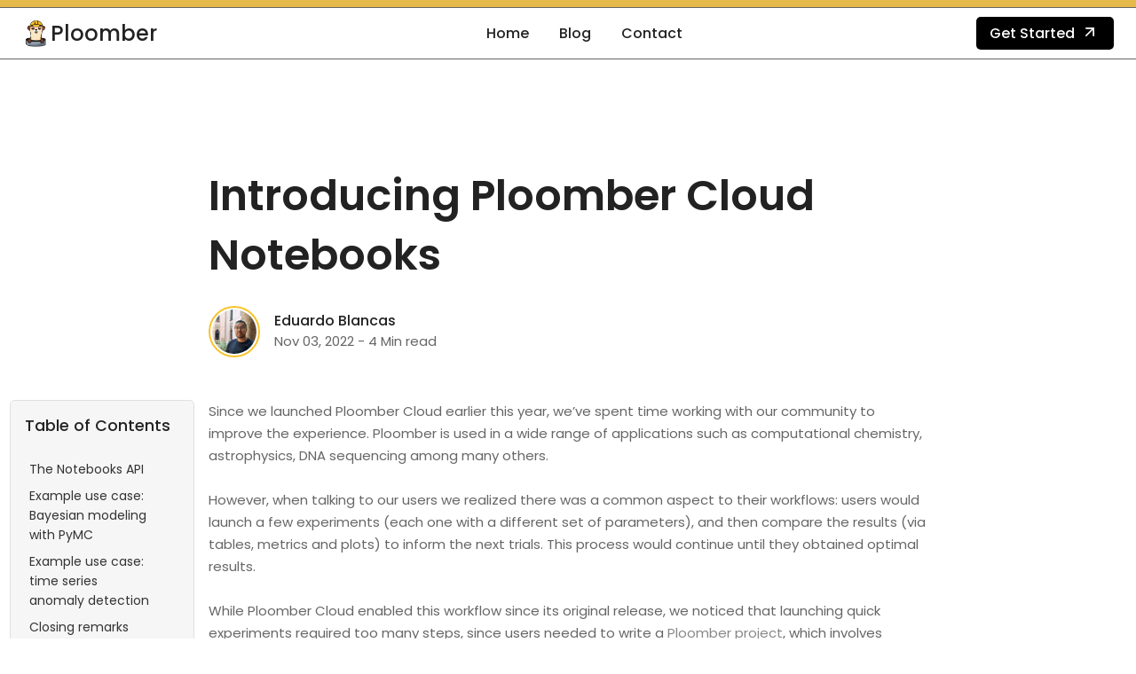

--- FILE ---
content_type: text/html; charset=UTF-8
request_url: https://ploomber.io/blog/ploomber-cloud-notebooks/
body_size: 173657
content:
<!doctype html><html lang=en-us><head><meta charset=utf-8><title>Introducing Ploomber Cloud Notebooks</title><link rel=stylesheet href=https://ploomber.io/css/custom.css><link rel=stylesheet href=https://ploomber.io/css/syntax.css><base href=https://ploomber.io/><script>(function(b,d,e,a,g){b[a]=b[a]||[],b[a].push({'gtm.start':(new Date).getTime(),event:'gtm.js'});var f=d.getElementsByTagName(e)[0],c=d.createElement(e),h=a!='dataLayer'?'&l='+a:'';c.async=!0,c.src='https://www.googletagmanager.com/gtm.js?id='+g+h,f.parentNode.insertBefore(c,f)})(window,document,'script','dataLayer','GTM-KQ28CMDV')</script><meta name=viewport content="width=device-width,initial-scale=1,maximum-scale=5"><meta name=description content="Parametrize notebooks and run them in the cloud in parallel!"><meta name=author content="Ploomber"><meta name=generator content="Hugo 0.85.0"><link rel="shortcut icon" href=https://ploomber.io/images/favicon_hu25b163a2750ceab2fb56e04dc19e17ac_2757_32x0_resize_box_2.png type=image/x-icon><link rel=icon href=https://ploomber.io/images/favicon_hu25b163a2750ceab2fb56e04dc19e17ac_2757_32x0_resize_box_2.png type=image/x-icon><link rel=icon type=image/png sizes=16x16 href=https://ploomber.io/images/favicon_hu25b163a2750ceab2fb56e04dc19e17ac_2757_16x0_resize_box_2.png><link rel=icon type=image/png sizes=32x32 href=https://ploomber.io/images/favicon_hu25b163a2750ceab2fb56e04dc19e17ac_2757_32x0_resize_box_2.png><link rel=apple-touch-icon sizes=180x180 href=https://ploomber.io/images/favicon_hu25b163a2750ceab2fb56e04dc19e17ac_2757_180x0_resize_box_2.png><link rel=manifest href=https://ploomber.io/manifest.webmanifest><meta name=msapplication-TileColor content="#F9C32B"><meta name=theme-color content="#ffffff"><script src=https://apis.google.com/js/platform.js></script><meta name=twitter:title content="Introducing Ploomber Cloud Notebooks"><meta name=twitter:description content="Parametrize notebooks and run them in the cloud in parallel!"><meta property="og:title" content="Introducing Ploomber Cloud Notebooks"><meta property="og:description" content="Parametrize notebooks and run them in the cloud in parallel!"><meta property="og:type" content="article"><meta property="og:url" content="https://ploomber.io/blog/ploomber-cloud-notebooks/"><meta property="og:image" content="https://ploomber.io/images/blog/ploomber-cloud-notebooks/header.png"><meta property="article:section" content="blog"><meta property="article:published_time" content="2022-11-03T08:39:48-04:00"><meta property="article:modified_time" content="2022-11-03T08:39:48-04:00"><meta name=twitter:card content="summary_large_image"><meta name=twitter:image content="https://ploomber.io/images/blog/ploomber-cloud-notebooks/header.png"><meta name=twitter:title content="Introducing Ploomber Cloud Notebooks"><meta name=twitter:description content="Parametrize notebooks and run them in the cloud in parallel!"><script async src="https://www.googletagmanager.com/gtag/js?id=G-3EBJ127JJP"></script><script>var doNotTrack=!1;if(!doNotTrack){window.dataLayer=window.dataLayer||[];function gtag(){dataLayer.push(arguments)}gtag('js',new Date),gtag('config','G-3EBJ127JJP',{anonymize_ip:!1})}</script><meta http-equiv=x-dns-prefetch-control content="on"><link rel=preconnect href=//ajax.googleapis.com><link rel=preconnect href=https://fonts.gstatic.com crossorigin=anonymous><link rel=preconnect href=https://use.fontawesome.com crossorigin><link rel=preconnect href=//cdnjs.cloudflare.com><link rel=preconnect href=//www.googletagmanager.com><link rel=preconnect href=//www.google-analytics.com><link rel=dns-prefetch href=https://fonts.gstatic.com><link rel=dns-prefetch href=https://use.fontawesome.com><link rel=dns-prefetch href=//ajax.googleapis.com><link rel=dns-prefetch href=//cdnjs.cloudflare.com><link rel=dns-prefetch href=//www.googletagmanager.com><link rel=dns-prefetch href=//www.google-analytics.com><link rel=dns-prefetch href=//fonts.googleapis.com><link rel=dns-prefetch href=//connect.facebook.net><link rel=dns-prefetch href=//platform.linkedin.com><link rel=dns-prefetch href=//platform.twitter.com><style type=text/css>:root{--blue:#007bff;--indigo:#6610f2;--purple:#6f42c1;--pink:#e83e8c;--red:#dc3545;--orange:#fd7e14;--yellow:#ffc107;--green:#28a745;--teal:#20c997;--cyan:#17a2b8;--white:#fff;--gray:#6c757d;--gray-dark:#343a40;--primary:#007bff;--secondary:#6c757d;--success:#28a745;--info:#17a2b8;--warning:#ffc107;--danger:#dc3545;--light:#f8f9fa;--dark:#343a40;--breakpoint-xs:0;--breakpoint-sm:576px;--breakpoint-md:768px;--breakpoint-lg:992px;--breakpoint-xl:1200px;--font-family-sans-serif:-apple-system, BlinkMacSystemFont, "Segoe UI", Roboto, "Helvetica Neue", Arial, "Noto Sans", sans-serif, "Apple Color Emoji", "Segoe UI Emoji", "Segoe UI Symbol", "Noto Color Emoji";--font-family-monospace:SFMono-Regular, Menlo, Monaco, Consolas, "Liberation Mono", "Courier New", monospace}*,::after,::before{box-sizing:border-box}html{font-family:sans-serif;line-height:1.15;-webkit-text-size-adjust:100%;-webkit-tap-highlight-color:transparent}article,aside,figcaption,figure,footer,header,hgroup,main,nav,section{display:block}body{margin:0;font-family:-apple-system,BlinkMacSystemFont,segoe ui,Roboto,helvetica neue,Arial,noto sans,sans-serif,apple color emoji,segoe ui emoji,segoe ui symbol,noto color emoji;font-size:1rem;font-weight:400;line-height:1.5;color:#212529;text-align:left;background-color:#fff}[tabindex="-1"]:focus:not(:focus-visible){outline:0!important}hr{box-sizing:content-box;height:0;overflow:visible}h1,h2,h3,h4,h5,h6{margin-top:0;margin-bottom:.5rem}p{margin-top:0;margin-bottom:1rem}abbr[data-original-title],abbr[title]{text-decoration:underline;-webkit-text-decoration:underline dotted;text-decoration:underline dotted;cursor:help;border-bottom:0;-webkit-text-decoration-skip-ink:none;text-decoration-skip-ink:none}address{margin-bottom:1rem;font-style:normal;line-height:inherit}dl,ol,ul{margin-top:0;margin-bottom:1rem}ol ol,ol ul,ul ol,ul ul{margin-bottom:0}dt{font-weight:700}dd{margin-bottom:.5rem;margin-left:0}blockquote{margin:0 0 1rem}b,strong{font-weight:bolder}small{font-size:80%}sub,sup{position:relative;font-size:75%;line-height:0;vertical-align:baseline}sub{bottom:-.25em}sup{top:-.5em}a{color:#007bff;text-decoration:none;background-color:transparent}a:hover{color:#0056b3;text-decoration:underline}a:not([href]){color:inherit;text-decoration:none}a:not([href]):hover{color:inherit;text-decoration:none}code,kbd,pre,samp{font-family:SFMono-Regular,Menlo,Monaco,Consolas,liberation mono,courier new,monospace;font-size:1em}pre{margin-top:0;margin-bottom:1rem;overflow:auto;-ms-overflow-style:scrollbar}figure{margin:0 0 1rem}img{vertical-align:middle;border-style:none}svg{overflow:hidden;vertical-align:middle}table{border-collapse:collapse}caption{padding-top:.75rem;padding-bottom:.75rem;color:#6c757d;text-align:left;caption-side:bottom}th{text-align:inherit}label{display:inline-block;margin-bottom:.5rem}button{border-radius:0}button:focus{outline:1px dotted;outline:5px auto -webkit-focus-ring-color}button,input,optgroup,select,textarea{margin:0;font-family:inherit;font-size:inherit;line-height:inherit}button,input{overflow:visible}button,select{text-transform:none}[role=button]{cursor:pointer}select{word-wrap:normal}[type=button],[type=reset],[type=submit],button{-webkit-appearance:button}[type=button]:not(:disabled),[type=reset]:not(:disabled),[type=submit]:not(:disabled),button:not(:disabled){cursor:pointer}[type=button]::-moz-focus-inner,[type=reset]::-moz-focus-inner,[type=submit]::-moz-focus-inner,button::-moz-focus-inner{padding:0;border-style:none}input[type=checkbox],input[type=radio]{box-sizing:border-box;padding:0}textarea{overflow:auto;resize:vertical}fieldset{min-width:0;padding:0;margin:0;border:0}legend{display:block;width:100%;max-width:100%;padding:0;margin-bottom:.5rem;font-size:1.5rem;line-height:inherit;color:inherit;white-space:normal}progress{vertical-align:baseline}[type=number]::-webkit-inner-spin-button,[type=number]::-webkit-outer-spin-button{height:auto}[type=search]{outline-offset:-2px;-webkit-appearance:none}[type=search]::-webkit-search-decoration{-webkit-appearance:none}::-webkit-file-upload-button{font:inherit;-webkit-appearance:button}output{display:inline-block}summary{display:list-item;cursor:pointer}template{display:none}[hidden]{display:none!important}.h1,.h2,.h3,.h4,.h5,.h6,h1,h2,h3,h4,h5,h6{margin-bottom:.5rem;font-weight:500;line-height:1.2}.h1,h1{font-size:2.5rem}.h2,h2{font-size:2rem}.h3,h3{font-size:1.75rem}.h4,h4{font-size:1.5rem}.h5,h5{font-size:1.25rem}.h6,h6{font-size:1rem}.lead{font-size:1.25rem;font-weight:300}.display-1{font-size:6rem;font-weight:300;line-height:1.2}.display-2{font-size:5.5rem;font-weight:300;line-height:1.2}.display-3{font-size:4.5rem;font-weight:300;line-height:1.2}.display-4{font-size:3.5rem;font-weight:300;line-height:1.2}hr{margin-top:1rem;margin-bottom:1rem;border:0;border-top:1px solid rgba(0,0,0,.1)}.small,small{font-size:80%;font-weight:400}.mark,mark{padding:.2em;background-color:#fcf8e3}.list-unstyled{padding-left:0;list-style:none}.list-inline{padding-left:0;list-style:none}.list-inline-item{display:inline-block}.list-inline-item:not(:last-child){margin-right:.5rem}.initialism{font-size:90%;text-transform:uppercase}.blockquote{margin-bottom:1rem;font-size:1.25rem}.blockquote-footer{display:block;font-size:80%;color:#6c757d}.blockquote-footer::before{content:"\2014\00A0"}.img-fluid{max-width:100%;height:auto;border-radius:12px}.img-thumbnail{padding:.25rem;background-color:#fff;border:1px solid #dee2e6;border-radius:.25rem;max-width:100%;height:auto}.figure{display:inline-block}.figure-img{margin-bottom:.5rem;line-height:1}.figure-caption{font-size:90%;color:#6c757d}code{font-size:87.5%;color:#e83e8c;word-wrap:break-word}a>code{color:inherit}kbd{padding:.2rem .4rem;font-size:87.5%;color:#fff;background-color:#212529;border-radius:.2rem}kbd kbd{padding:0;font-size:100%;font-weight:700}pre{display:block;font-size:87.5%;color:#212529}pre code{font-size:inherit;color:inherit;word-break:normal}.pre-scrollable{max-height:340px;overflow-y:scroll}.container{width:100%;padding-right:15px;padding-left:15px;margin-right:auto;margin-left:auto}@media(min-width:576px){.container{max-width:540px}}@media(min-width:768px){.container{max-width:720px}}@media(min-width:992px){.container{max-width:960px}}@media(min-width:1200px){.container{max-width:1140px}}.container-fluid,.container-lg,.container-md,.container-sm,.container-xl{width:100%;padding-right:15px;padding-left:15px;margin-right:auto;margin-left:auto}@media(min-width:576px){.container,.container-sm{max-width:540px}}@media(min-width:768px){.container,.container-md,.container-sm{max-width:720px}}@media(min-width:992px){.container,.container-lg,.container-md,.container-sm{max-width:960px}}@media(min-width:1200px){.container,.container-lg,.container-md,.container-sm,.container-xl{max-width:1140px}}.row{display:-ms-flexbox;display:flex;-ms-flex-wrap:wrap;flex-wrap:wrap;margin-right:-15px;margin-left:-15px}.no-gutters{margin-right:0;margin-left:0}.no-gutters>.col,.no-gutters>[class*=col-]{padding-right:0;padding-left:0}.col,.col-1,.col-10,.col-11,.col-12,.col-2,.col-3,.col-4,.col-5,.col-6,.col-7,.col-8,.col-9,.col-auto,.col-lg,.col-lg-1,.col-lg-10,.col-lg-11,.col-lg-12,.col-lg-2,.col-lg-3,.col-lg-4,.col-lg-5,.col-lg-6,.col-lg-7,.col-lg-8,.col-lg-9,.col-lg-auto,.col-md,.col-md-1,.col-md-10,.col-md-11,.col-md-12,.col-md-2,.col-md-3,.col-md-4,.col-md-5,.col-md-6,.col-md-7,.col-md-8,.col-md-9,.col-md-auto,.col-sm,.col-sm-1,.col-sm-10,.col-sm-11,.col-sm-12,.col-sm-2,.col-sm-3,.col-sm-4,.col-sm-5,.col-sm-6,.col-sm-7,.col-sm-8,.col-sm-9,.col-sm-auto,.col-xl,.col-xl-1,.col-xl-10,.col-xl-11,.col-xl-12,.col-xl-2,.col-xl-3,.col-xl-4,.col-xl-5,.col-xl-6,.col-xl-7,.col-xl-8,.col-xl-9,.col-xl-auto{position:relative;width:100%;padding-right:15px;padding-left:15px}.col{-ms-flex-preferred-size:0;flex-basis:0;-ms-flex-positive:1;flex-grow:1;min-width:0;max-width:100%}.row-cols-1>*{-ms-flex:0 0 100%;flex:0 0 100%;max-width:100%}.row-cols-2>*{-ms-flex:0 0 50%;flex:0 0 50%;max-width:50%}.row-cols-3>*{-ms-flex:0 0 33.333333%;flex:0 0 33.333333%;max-width:33.333333%}.row-cols-4>*{-ms-flex:0 0 25%;flex:0 0 25%;max-width:25%}.row-cols-5>*{-ms-flex:0 0 20%;flex:0 0 20%;max-width:20%}.row-cols-6>*{-ms-flex:0 0 16.666667%;flex:0 0 16.666667%;max-width:16.666667%}.col-auto{-ms-flex:0 0 auto;flex:none;width:auto;max-width:100%}.col-1{-ms-flex:0 0 8.333333%;flex:0 0 8.333333%;max-width:8.333333%}.col-2{-ms-flex:0 0 16.666667%;flex:0 0 16.666667%;max-width:16.666667%}.col-3{-ms-flex:0 0 25%;flex:0 0 25%;max-width:25%}.col-4{-ms-flex:0 0 33.333333%;flex:0 0 33.333333%;max-width:33.333333%}.col-5{-ms-flex:0 0 41.666667%;flex:0 0 41.666667%;max-width:41.666667%}.col-6{-ms-flex:0 0 50%;flex:0 0 50%;max-width:50%}.col-7{-ms-flex:0 0 58.333333%;flex:0 0 58.333333%;max-width:58.333333%}.col-8{-ms-flex:0 0 66.666667%;flex:0 0 66.666667%;max-width:66.666667%}.col-9{-ms-flex:0 0 75%;flex:0 0 75%;max-width:75%}.col-10{-ms-flex:0 0 83.333333%;flex:0 0 83.333333%;max-width:83.333333%}.col-11{-ms-flex:0 0 91.666667%;flex:0 0 91.666667%;max-width:91.666667%}.col-12{-ms-flex:0 0 100%;flex:0 0 100%;max-width:100%}.order-first{-ms-flex-order:-1;order:-1}.order-last{-ms-flex-order:13;order:13}.order-0{-ms-flex-order:0;order:0}.order-1{-ms-flex-order:1;order:1}.order-2{-ms-flex-order:2;order:2}.order-3{-ms-flex-order:3;order:3}.order-4{-ms-flex-order:4;order:4}.order-5{-ms-flex-order:5;order:5}.order-6{-ms-flex-order:6;order:6}.order-7{-ms-flex-order:7;order:7}.order-8{-ms-flex-order:8;order:8}.order-9{-ms-flex-order:9;order:9}.order-10{-ms-flex-order:10;order:10}.order-11{-ms-flex-order:11;order:11}.order-12{-ms-flex-order:12;order:12}.offset-1{margin-left:8.333333%}.offset-2{margin-left:16.666667%}.offset-3{margin-left:25%}.offset-4{margin-left:33.333333%}.offset-5{margin-left:41.666667%}.offset-6{margin-left:50%}.offset-7{margin-left:58.333333%}.offset-8{margin-left:66.666667%}.offset-9{margin-left:75%}.offset-10{margin-left:83.333333%}.offset-11{margin-left:91.666667%}@media(min-width:576px){.col-sm{-ms-flex-preferred-size:0;flex-basis:0;-ms-flex-positive:1;flex-grow:1;min-width:0;max-width:100%}.row-cols-sm-1>*{-ms-flex:0 0 100%;flex:0 0 100%;max-width:100%}.row-cols-sm-2>*{-ms-flex:0 0 50%;flex:0 0 50%;max-width:50%}.row-cols-sm-3>*{-ms-flex:0 0 33.333333%;flex:0 0 33.333333%;max-width:33.333333%}.row-cols-sm-4>*{-ms-flex:0 0 25%;flex:0 0 25%;max-width:25%}.row-cols-sm-5>*{-ms-flex:0 0 20%;flex:0 0 20%;max-width:20%}.row-cols-sm-6>*{-ms-flex:0 0 16.666667%;flex:0 0 16.666667%;max-width:16.666667%}.col-sm-auto{-ms-flex:0 0 auto;flex:none;width:auto;max-width:100%}.col-sm-1{-ms-flex:0 0 8.333333%;flex:0 0 8.333333%;max-width:8.333333%}.col-sm-2{-ms-flex:0 0 16.666667%;flex:0 0 16.666667%;max-width:16.666667%}.col-sm-3{-ms-flex:0 0 25%;flex:0 0 25%;max-width:25%}.col-sm-4{-ms-flex:0 0 33.333333%;flex:0 0 33.333333%;max-width:33.333333%}.col-sm-5{-ms-flex:0 0 41.666667%;flex:0 0 41.666667%;max-width:41.666667%}.col-sm-6{-ms-flex:0 0 50%;flex:0 0 50%;max-width:50%}.col-sm-7{-ms-flex:0 0 58.333333%;flex:0 0 58.333333%;max-width:58.333333%}.col-sm-8{-ms-flex:0 0 66.666667%;flex:0 0 66.666667%;max-width:66.666667%}.col-sm-9{-ms-flex:0 0 75%;flex:0 0 75%;max-width:75%}.col-sm-10{-ms-flex:0 0 83.333333%;flex:0 0 83.333333%;max-width:83.333333%}.col-sm-11{-ms-flex:0 0 91.666667%;flex:0 0 91.666667%;max-width:91.666667%}.col-sm-12{-ms-flex:0 0 100%;flex:0 0 100%;max-width:100%}.order-sm-first{-ms-flex-order:-1;order:-1}.order-sm-last{-ms-flex-order:13;order:13}.order-sm-0{-ms-flex-order:0;order:0}.order-sm-1{-ms-flex-order:1;order:1}.order-sm-2{-ms-flex-order:2;order:2}.order-sm-3{-ms-flex-order:3;order:3}.order-sm-4{-ms-flex-order:4;order:4}.order-sm-5{-ms-flex-order:5;order:5}.order-sm-6{-ms-flex-order:6;order:6}.order-sm-7{-ms-flex-order:7;order:7}.order-sm-8{-ms-flex-order:8;order:8}.order-sm-9{-ms-flex-order:9;order:9}.order-sm-10{-ms-flex-order:10;order:10}.order-sm-11{-ms-flex-order:11;order:11}.order-sm-12{-ms-flex-order:12;order:12}.offset-sm-0{margin-left:0}.offset-sm-1{margin-left:8.333333%}.offset-sm-2{margin-left:16.666667%}.offset-sm-3{margin-left:25%}.offset-sm-4{margin-left:33.333333%}.offset-sm-5{margin-left:41.666667%}.offset-sm-6{margin-left:50%}.offset-sm-7{margin-left:58.333333%}.offset-sm-8{margin-left:66.666667%}.offset-sm-9{margin-left:75%}.offset-sm-10{margin-left:83.333333%}.offset-sm-11{margin-left:91.666667%}}@media(min-width:768px){.col-md{-ms-flex-preferred-size:0;flex-basis:0;-ms-flex-positive:1;flex-grow:1;min-width:0;max-width:100%}.row-cols-md-1>*{-ms-flex:0 0 100%;flex:0 0 100%;max-width:100%}.row-cols-md-2>*{-ms-flex:0 0 50%;flex:0 0 50%;max-width:50%}.row-cols-md-3>*{-ms-flex:0 0 33.333333%;flex:0 0 33.333333%;max-width:33.333333%}.row-cols-md-4>*{-ms-flex:0 0 25%;flex:0 0 25%;max-width:25%}.row-cols-md-5>*{-ms-flex:0 0 20%;flex:0 0 20%;max-width:20%}.row-cols-md-6>*{-ms-flex:0 0 16.666667%;flex:0 0 16.666667%;max-width:16.666667%}.col-md-auto{-ms-flex:0 0 auto;flex:none;width:auto;max-width:100%}.col-md-1{-ms-flex:0 0 8.333333%;flex:0 0 8.333333%;max-width:8.333333%}.col-md-2{-ms-flex:0 0 16.666667%;flex:0 0 16.666667%;max-width:16.666667%}.col-md-3{-ms-flex:0 0 25%;flex:0 0 25%;max-width:25%}.col-md-4{-ms-flex:0 0 33.333333%;flex:0 0 33.333333%;max-width:33.333333%}.col-md-5{-ms-flex:0 0 41.666667%;flex:0 0 41.666667%;max-width:41.666667%}.col-md-6{-ms-flex:0 0 50%;flex:0 0 50%;max-width:50%}.col-md-7{-ms-flex:0 0 58.333333%;flex:0 0 58.333333%;max-width:58.333333%}.col-md-8{-ms-flex:0 0 66.666667%;flex:0 0 66.666667%;max-width:66.666667%}.col-md-9{-ms-flex:0 0 75%;flex:0 0 75%;max-width:75%}.col-md-10{-ms-flex:0 0 83.333333%;flex:0 0 83.333333%;max-width:83.333333%}.col-md-11{-ms-flex:0 0 91.666667%;flex:0 0 91.666667%;max-width:91.666667%}.col-md-12{-ms-flex:0 0 100%;flex:0 0 100%;max-width:100%}.order-md-first{-ms-flex-order:-1;order:-1}.order-md-last{-ms-flex-order:13;order:13}.order-md-0{-ms-flex-order:0;order:0}.order-md-1{-ms-flex-order:1;order:1}.order-md-2{-ms-flex-order:2;order:2}.order-md-3{-ms-flex-order:3;order:3}.order-md-4{-ms-flex-order:4;order:4}.order-md-5{-ms-flex-order:5;order:5}.order-md-6{-ms-flex-order:6;order:6}.order-md-7{-ms-flex-order:7;order:7}.order-md-8{-ms-flex-order:8;order:8}.order-md-9{-ms-flex-order:9;order:9}.order-md-10{-ms-flex-order:10;order:10}.order-md-11{-ms-flex-order:11;order:11}.order-md-12{-ms-flex-order:12;order:12}.offset-md-0{margin-left:0}.offset-md-1{margin-left:8.333333%}.offset-md-2{margin-left:16.666667%}.offset-md-3{margin-left:25%}.offset-md-4{margin-left:33.333333%}.offset-md-5{margin-left:41.666667%}.offset-md-6{margin-left:50%}.offset-md-7{margin-left:58.333333%}.offset-md-8{margin-left:66.666667%}.offset-md-9{margin-left:75%}.offset-md-10{margin-left:83.333333%}.offset-md-11{margin-left:91.666667%}}@media(min-width:992px){.col-lg{-ms-flex-preferred-size:0;flex-basis:0;-ms-flex-positive:1;flex-grow:1;min-width:0;max-width:100%}.row-cols-lg-1>*{-ms-flex:0 0 100%;flex:0 0 100%;max-width:100%}.row-cols-lg-2>*{-ms-flex:0 0 50%;flex:0 0 50%;max-width:50%}.row-cols-lg-3>*{-ms-flex:0 0 33.333333%;flex:0 0 33.333333%;max-width:33.333333%}.row-cols-lg-4>*{-ms-flex:0 0 25%;flex:0 0 25%;max-width:25%}.row-cols-lg-5>*{-ms-flex:0 0 20%;flex:0 0 20%;max-width:20%}.row-cols-lg-6>*{-ms-flex:0 0 16.666667%;flex:0 0 16.666667%;max-width:16.666667%}.col-lg-auto{-ms-flex:0 0 auto;flex:none;width:auto;max-width:100%}.col-lg-1{-ms-flex:0 0 8.333333%;flex:0 0 8.333333%;max-width:8.333333%}.col-lg-2{-ms-flex:0 0 16.666667%;flex:0 0 16.666667%;max-width:16.666667%}.col-lg-3{-ms-flex:0 0 25%;flex:0 0 25%;max-width:25%}.col-lg-4{-ms-flex:0 0 33.333333%;flex:0 0 33.333333%;max-width:33.333333%}.col-lg-5{-ms-flex:0 0 41.666667%;flex:0 0 41.666667%;max-width:41.666667%}.col-lg-6{-ms-flex:0 0 50%;flex:0 0 50%;max-width:50%}.col-lg-7{-ms-flex:0 0 58.333333%;flex:0 0 58.333333%;max-width:58.333333%}.col-lg-8{-ms-flex:0 0 66.666667%;flex:0 0 66.666667%;max-width:66.666667%}.col-lg-9{-ms-flex:0 0 75%;flex:0 0 75%;max-width:75%}.col-lg-10{-ms-flex:0 0 83.333333%;flex:0 0 83.333333%;max-width:83.333333%}.col-lg-11{-ms-flex:0 0 91.666667%;flex:0 0 91.666667%;max-width:91.666667%}.col-lg-12{-ms-flex:0 0 100%;flex:0 0 100%;max-width:100%}.order-lg-first{-ms-flex-order:-1;order:-1}.order-lg-last{-ms-flex-order:13;order:13}.order-lg-0{-ms-flex-order:0;order:0}.order-lg-1{-ms-flex-order:1;order:1}.order-lg-2{-ms-flex-order:2;order:2}.order-lg-3{-ms-flex-order:3;order:3}.order-lg-4{-ms-flex-order:4;order:4}.order-lg-5{-ms-flex-order:5;order:5}.order-lg-6{-ms-flex-order:6;order:6}.order-lg-7{-ms-flex-order:7;order:7}.order-lg-8{-ms-flex-order:8;order:8}.order-lg-9{-ms-flex-order:9;order:9}.order-lg-10{-ms-flex-order:10;order:10}.order-lg-11{-ms-flex-order:11;order:11}.order-lg-12{-ms-flex-order:12;order:12}.offset-lg-0{margin-left:0}.offset-lg-1{margin-left:8.333333%}.offset-lg-2{margin-left:16.666667%}.offset-lg-3{margin-left:25%}.offset-lg-4{margin-left:33.333333%}.offset-lg-5{margin-left:41.666667%}.offset-lg-6{margin-left:50%}.offset-lg-7{margin-left:58.333333%}.offset-lg-8{margin-left:66.666667%}.offset-lg-9{margin-left:75%}.offset-lg-10{margin-left:83.333333%}.offset-lg-11{margin-left:91.666667%}}@media(min-width:1200px){.col-xl{-ms-flex-preferred-size:0;flex-basis:0;-ms-flex-positive:1;flex-grow:1;min-width:0;max-width:100%}.row-cols-xl-1>*{-ms-flex:0 0 100%;flex:0 0 100%;max-width:100%}.row-cols-xl-2>*{-ms-flex:0 0 50%;flex:0 0 50%;max-width:50%}.row-cols-xl-3>*{-ms-flex:0 0 33.333333%;flex:0 0 33.333333%;max-width:33.333333%}.row-cols-xl-4>*{-ms-flex:0 0 25%;flex:0 0 25%;max-width:25%}.row-cols-xl-5>*{-ms-flex:0 0 20%;flex:0 0 20%;max-width:20%}.row-cols-xl-6>*{-ms-flex:0 0 16.666667%;flex:0 0 16.666667%;max-width:16.666667%}.col-xl-auto{-ms-flex:0 0 auto;flex:none;width:auto;max-width:100%}.col-xl-1{-ms-flex:0 0 8.333333%;flex:0 0 8.333333%;max-width:8.333333%}.col-xl-2{-ms-flex:0 0 16.666667%;flex:0 0 16.666667%;max-width:16.666667%}.col-xl-3{-ms-flex:0 0 25%;flex:0 0 25%;max-width:25%}.col-xl-4{-ms-flex:0 0 33.333333%;flex:0 0 33.333333%;max-width:33.333333%}.col-xl-5{-ms-flex:0 0 41.666667%;flex:0 0 41.666667%;max-width:41.666667%}.col-xl-6{-ms-flex:0 0 50%;flex:0 0 50%;max-width:50%}.col-xl-7{-ms-flex:0 0 58.333333%;flex:0 0 58.333333%;max-width:58.333333%}.col-xl-8{-ms-flex:0 0 66.666667%;flex:0 0 66.666667%;max-width:66.666667%}.col-xl-9{-ms-flex:0 0 75%;flex:0 0 75%;max-width:75%}.col-xl-10{-ms-flex:0 0 83.333333%;flex:0 0 83.333333%;max-width:83.333333%}.col-xl-11{-ms-flex:0 0 91.666667%;flex:0 0 91.666667%;max-width:91.666667%}.col-xl-12{-ms-flex:0 0 100%;flex:0 0 100%;max-width:100%}.order-xl-first{-ms-flex-order:-1;order:-1}.order-xl-last{-ms-flex-order:13;order:13}.order-xl-0{-ms-flex-order:0;order:0}.order-xl-1{-ms-flex-order:1;order:1}.order-xl-2{-ms-flex-order:2;order:2}.order-xl-3{-ms-flex-order:3;order:3}.order-xl-4{-ms-flex-order:4;order:4}.order-xl-5{-ms-flex-order:5;order:5}.order-xl-6{-ms-flex-order:6;order:6}.order-xl-7{-ms-flex-order:7;order:7}.order-xl-8{-ms-flex-order:8;order:8}.order-xl-9{-ms-flex-order:9;order:9}.order-xl-10{-ms-flex-order:10;order:10}.order-xl-11{-ms-flex-order:11;order:11}.order-xl-12{-ms-flex-order:12;order:12}.offset-xl-0{margin-left:0}.offset-xl-1{margin-left:8.333333%}.offset-xl-2{margin-left:16.666667%}.offset-xl-3{margin-left:25%}.offset-xl-4{margin-left:33.333333%}.offset-xl-5{margin-left:41.666667%}.offset-xl-6{margin-left:50%}.offset-xl-7{margin-left:58.333333%}.offset-xl-8{margin-left:66.666667%}.offset-xl-9{margin-left:75%}.offset-xl-10{margin-left:83.333333%}.offset-xl-11{margin-left:91.666667%}}.table{width:100%;margin-bottom:1rem;color:#212529}.table td,.table th{padding:.75rem;vertical-align:top;border-top:1px solid #dee2e6}.table thead th{vertical-align:bottom;border-bottom:2px solid #dee2e6}.table tbody+tbody{border-top:2px solid #dee2e6}.table-sm td,.table-sm th{padding:.3rem}.table-bordered{border:1px solid #dee2e6}.table-bordered td,.table-bordered th{border:1px solid #dee2e6}.table-bordered thead td,.table-bordered thead th{border-bottom-width:2px}.table-borderless tbody+tbody,.table-borderless td,.table-borderless th,.table-borderless thead th{border:0}.table-striped tbody tr:nth-of-type(odd){background-color:rgba(0,0,0,5%)}.table-hover tbody tr:hover{color:#212529;background-color:rgba(0,0,0,.075)}.table-primary,.table-primary>td,.table-primary>th{background-color:#b8daff}.table-primary tbody+tbody,.table-primary td,.table-primary th,.table-primary thead th{border-color:#7abaff}.table-hover .table-primary:hover{background-color:#9fcdff}.table-hover .table-primary:hover>td,.table-hover .table-primary:hover>th{background-color:#9fcdff}.table-secondary,.table-secondary>td,.table-secondary>th{background-color:#d6d8db}.table-secondary tbody+tbody,.table-secondary td,.table-secondary th,.table-secondary thead th{border-color:#b3b7bb}.table-hover .table-secondary:hover{background-color:#c8cbcf}.table-hover .table-secondary:hover>td,.table-hover .table-secondary:hover>th{background-color:#c8cbcf}.table-success,.table-success>td,.table-success>th{background-color:#c3e6cb}.table-success tbody+tbody,.table-success td,.table-success th,.table-success thead th{border-color:#8fd19e}.table-hover .table-success:hover{background-color:#b1dfbb}.table-hover .table-success:hover>td,.table-hover .table-success:hover>th{background-color:#b1dfbb}.table-info,.table-info>td,.table-info>th{background-color:#bee5eb}.table-info tbody+tbody,.table-info td,.table-info th,.table-info thead th{border-color:#86cfda}.table-hover .table-info:hover{background-color:#abdde5}.table-hover .table-info:hover>td,.table-hover .table-info:hover>th{background-color:#abdde5}.table-warning,.table-warning>td,.table-warning>th{background-color:#ffeeba}.table-warning tbody+tbody,.table-warning td,.table-warning th,.table-warning thead th{border-color:#ffdf7e}.table-hover .table-warning:hover{background-color:#ffe8a1}.table-hover .table-warning:hover>td,.table-hover .table-warning:hover>th{background-color:#ffe8a1}.table-danger,.table-danger>td,.table-danger>th{background-color:#f5c6cb}.table-danger tbody+tbody,.table-danger td,.table-danger th,.table-danger thead th{border-color:#ed969e}.table-hover .table-danger:hover{background-color:#f1b0b7}.table-hover .table-danger:hover>td,.table-hover .table-danger:hover>th{background-color:#f1b0b7}.table-light,.table-light>td,.table-light>th{background-color:#fdfdfe}.table-light tbody+tbody,.table-light td,.table-light th,.table-light thead th{border-color:#fbfcfc}.table-hover .table-light:hover{background-color:#ececf6}.table-hover .table-light:hover>td,.table-hover .table-light:hover>th{background-color:#ececf6}.table-dark,.table-dark>td,.table-dark>th{background-color:#c6c8ca}.table-dark tbody+tbody,.table-dark td,.table-dark th,.table-dark thead th{border-color:#95999c}.table-hover .table-dark:hover{background-color:#b9bbbe}.table-hover .table-dark:hover>td,.table-hover .table-dark:hover>th{background-color:#b9bbbe}.table-active,.table-active>td,.table-active>th{background-color:rgba(0,0,0,.075)}.table-hover .table-active:hover{background-color:rgba(0,0,0,.075)}.table-hover .table-active:hover>td,.table-hover .table-active:hover>th{background-color:rgba(0,0,0,.075)}.table .thead-dark th{color:#fff;background-color:#343a40;border-color:#454d55}.table .thead-light th{color:#495057;background-color:#e9ecef;border-color:#dee2e6}.table-dark{color:#fff;background-color:#343a40}.table-dark td,.table-dark th,.table-dark thead th{border-color:#454d55}.table-dark.table-bordered{border:0}.table-dark.table-striped tbody tr:nth-of-type(odd){background-color:rgba(255,255,255,5%)}.table-dark.table-hover tbody tr:hover{color:#fff;background-color:rgba(255,255,255,.075)}@media(max-width:575.98px){.table-responsive-sm{display:block;width:100%;overflow-x:auto;-webkit-overflow-scrolling:touch}.table-responsive-sm>.table-bordered{border:0}}@media(max-width:767.98px){.table-responsive-md{display:block;width:100%;overflow-x:auto;-webkit-overflow-scrolling:touch}.table-responsive-md>.table-bordered{border:0}}@media(max-width:991.98px){.table-responsive-lg{display:block;width:100%;overflow-x:auto;-webkit-overflow-scrolling:touch}.table-responsive-lg>.table-bordered{border:0}}@media(max-width:1199.98px){.table-responsive-xl{display:block;width:100%;overflow-x:auto;-webkit-overflow-scrolling:touch}.table-responsive-xl>.table-bordered{border:0}}.table-responsive{display:block;width:100%;overflow-x:auto;-webkit-overflow-scrolling:touch}.table-responsive>.table-bordered{border:0}.form-control{display:block;width:100%;height:calc(1.5em + .75rem + 2px);padding:.375rem .75rem;font-size:1rem;font-weight:400;line-height:1.5;color:#495057;background-color:#fff;background-clip:padding-box;border:1px solid #ced4da;border-radius:.25rem;transition:border-color .15s ease-in-out,box-shadow .15s ease-in-out}@media(prefers-reduced-motion:reduce){.form-control{transition:none}}.form-control::-ms-expand{background-color:transparent;border:0}.form-control:-moz-focusring{color:transparent;text-shadow:0 0 0 #495057}.form-control:focus{color:#495057;background-color:#fff;border-color:#80bdff;outline:0;box-shadow:0 0 0 .2rem rgba(0,123,255,.25)}.form-control::-webkit-input-placeholder{color:#6c757d;opacity:1}.form-control::-moz-placeholder{color:#6c757d;opacity:1}.form-control:-ms-input-placeholder{color:#6c757d;opacity:1}.form-control::-ms-input-placeholder{color:#6c757d;opacity:1}.form-control::placeholder{color:#6c757d;opacity:1}.form-control:disabled,.form-control[readonly]{background-color:#e9ecef;opacity:1}input[type=date].form-control,input[type=datetime-local].form-control,input[type=month].form-control,input[type=time].form-control{-webkit-appearance:none;-moz-appearance:none;appearance:none}select.form-control:focus::-ms-value{color:#495057;background-color:#fff}.form-control-file,.form-control-range{display:block;width:100%}.col-form-label{padding-top:calc(.375rem + 1px);padding-bottom:calc(.375rem + 1px);margin-bottom:0;font-size:inherit;line-height:1.5}.col-form-label-lg{padding-top:calc(.5rem + 1px);padding-bottom:calc(.5rem + 1px);font-size:1.25rem;line-height:1.5}.col-form-label-sm{padding-top:calc(.25rem + 1px);padding-bottom:calc(.25rem + 1px);font-size:.875rem;line-height:1.5}.form-control-plaintext{display:block;width:100%;padding:.375rem 0;margin-bottom:0;font-size:1rem;line-height:1.5;color:#212529;background-color:transparent;border:solid transparent;border-width:1px 0}.form-control-plaintext.form-control-lg,.form-control-plaintext.form-control-sm{padding-right:0;padding-left:0}.form-control-sm{height:calc(1.5em + .5rem + 2px);padding:.25rem .5rem;font-size:.875rem;line-height:1.5;border-radius:.2rem}.form-control-lg{height:calc(1.5em + 1rem + 2px);padding:.5rem 1rem;font-size:1.25rem;line-height:1.5;border-radius:.3rem}select.form-control[multiple],select.form-control[size]{height:auto}textarea.form-control{height:auto}.form-group{margin-bottom:1rem}.form-text{display:block;margin-top:.25rem}.form-row{display:-ms-flexbox;display:flex;-ms-flex-wrap:wrap;flex-wrap:wrap;margin-right:-5px;margin-left:-5px}.form-row>.col,.form-row>[class*=col-]{padding-right:5px;padding-left:5px}.form-check{position:relative;display:block;padding-left:1.25rem}.form-check-input{position:absolute;margin-top:.3rem;margin-left:-1.25rem}.form-check-input:disabled~.form-check-label,.form-check-input[disabled]~.form-check-label{color:#6c757d}.form-check-label{margin-bottom:0}.form-check-inline{display:-ms-inline-flexbox;display:inline-flex;-ms-flex-align:center;align-items:center;padding-left:0;margin-right:.75rem}.form-check-inline .form-check-input{position:static;margin-top:0;margin-right:.3125rem;margin-left:0}.valid-feedback{display:none;width:100%;margin-top:.25rem;font-size:80%;color:#28a745}.valid-tooltip{position:absolute;top:100%;z-index:5;display:none;max-width:100%;padding:.25rem .5rem;margin-top:.1rem;font-size:.875rem;line-height:1.5;color:#fff;background-color:rgba(40,167,69,.9);border-radius:.25rem}.is-valid~.valid-feedback,.is-valid~.valid-tooltip,.was-validated :valid~.valid-feedback,.was-validated :valid~.valid-tooltip{display:block}.form-control.is-valid,.was-validated .form-control:valid{border-color:#28a745;padding-right:calc(1.5em + .75rem);background-image:url("data:image/svg+xml,%3csvg xmlns='http://www.w3.org/2000/svg' width='8' height='8' viewBox='0 0 8 8'%3e%3cpath fill='%2328a745' d='M2.3 6.73L.6 4.53c-.4-1.04.46-1.4 1.1-.8l1.1 1.4 3.4-3.8c.6-.63 1.6-.27 1.2.7l-4 4.6c-.43.5-.8.4-1.1.1z'/%3e%3c/svg%3e");background-repeat:no-repeat;background-position:right calc(.375em + .1875rem)center;background-size:calc(.75em + .375rem)calc(.75em + .375rem)}.form-control.is-valid:focus,.was-validated .form-control:valid:focus{border-color:#28a745;box-shadow:0 0 0 .2rem rgba(40,167,69,.25)}.was-validated textarea.form-control:valid,textarea.form-control.is-valid{padding-right:calc(1.5em + .75rem);background-position:top calc(.375em + .1875rem)right calc(.375em + .1875rem)}.custom-select.is-valid,.was-validated .custom-select:valid{border-color:#28a745;padding-right:calc(.75em + 2.3125rem);background:url("data:image/svg+xml,%3csvg xmlns='http://www.w3.org/2000/svg' width='4' height='5' viewBox='0 0 4 5'%3e%3cpath fill='%23343a40' d='M2 0L0 2h4zm0 5L0 3h4z'/%3e%3c/svg%3e")no-repeat right .75rem center/8px 10px,url("data:image/svg+xml,%3csvg xmlns='http://www.w3.org/2000/svg' width='8' height='8' viewBox='0 0 8 8'%3e%3cpath fill='%2328a745' d='M2.3 6.73L.6 4.53c-.4-1.04.46-1.4 1.1-.8l1.1 1.4 3.4-3.8c.6-.63 1.6-.27 1.2.7l-4 4.6c-.43.5-.8.4-1.1.1z'/%3e%3c/svg%3e")#fff no-repeat center right 1.75rem/calc(.75em + .375rem)calc(.75em + .375rem)}.custom-select.is-valid:focus,.was-validated .custom-select:valid:focus{border-color:#28a745;box-shadow:0 0 0 .2rem rgba(40,167,69,.25)}.form-check-input.is-valid~.form-check-label,.was-validated .form-check-input:valid~.form-check-label{color:#28a745}.form-check-input.is-valid~.valid-feedback,.form-check-input.is-valid~.valid-tooltip,.was-validated .form-check-input:valid~.valid-feedback,.was-validated .form-check-input:valid~.valid-tooltip{display:block}.custom-control-input.is-valid~.custom-control-label,.was-validated .custom-control-input:valid~.custom-control-label{color:#28a745}.custom-control-input.is-valid~.custom-control-label::before,.was-validated .custom-control-input:valid~.custom-control-label::before{border-color:#28a745}.custom-control-input.is-valid:checked~.custom-control-label::before,.was-validated .custom-control-input:valid:checked~.custom-control-label::before{border-color:#34ce57;background-color:#34ce57}.custom-control-input.is-valid:focus~.custom-control-label::before,.was-validated .custom-control-input:valid:focus~.custom-control-label::before{box-shadow:0 0 0 .2rem rgba(40,167,69,.25)}.custom-control-input.is-valid:focus:not(:checked)~.custom-control-label::before,.was-validated .custom-control-input:valid:focus:not(:checked)~.custom-control-label::before{border-color:#28a745}.custom-file-input.is-valid~.custom-file-label,.was-validated .custom-file-input:valid~.custom-file-label{border-color:#28a745}.custom-file-input.is-valid:focus~.custom-file-label,.was-validated .custom-file-input:valid:focus~.custom-file-label{border-color:#28a745;box-shadow:0 0 0 .2rem rgba(40,167,69,.25)}.invalid-feedback{display:none;width:100%;margin-top:.25rem;font-size:80%;color:#dc3545}.invalid-tooltip{position:absolute;top:100%;z-index:5;display:none;max-width:100%;padding:.25rem .5rem;margin-top:.1rem;font-size:.875rem;line-height:1.5;color:#fff;background-color:rgba(220,53,69,.9);border-radius:.25rem}.is-invalid~.invalid-feedback,.is-invalid~.invalid-tooltip,.was-validated :invalid~.invalid-feedback,.was-validated :invalid~.invalid-tooltip{display:block}.form-control.is-invalid,.was-validated .form-control:invalid{border-color:#dc3545;padding-right:calc(1.5em + .75rem);background-image:url("data:image/svg+xml,%3csvg xmlns='http://www.w3.org/2000/svg' width='12' height='12' fill='none' stroke='%23dc3545' viewBox='0 0 12 12'%3e%3ccircle cx='6' cy='6' r='4.5'/%3e%3cpath stroke-linejoin='round' d='M5.8 3.6h.4L6 6.5z'/%3e%3ccircle cx='6' cy='8.2' r='.6' fill='%23dc3545' stroke='none'/%3e%3c/svg%3e");background-repeat:no-repeat;background-position:right calc(.375em + .1875rem)center;background-size:calc(.75em + .375rem)calc(.75em + .375rem)}.form-control.is-invalid:focus,.was-validated .form-control:invalid:focus{border-color:#dc3545;box-shadow:0 0 0 .2rem rgba(220,53,69,.25)}.was-validated textarea.form-control:invalid,textarea.form-control.is-invalid{padding-right:calc(1.5em + .75rem);background-position:top calc(.375em + .1875rem)right calc(.375em + .1875rem)}.custom-select.is-invalid,.was-validated .custom-select:invalid{border-color:#dc3545;padding-right:calc(.75em + 2.3125rem);background:url("data:image/svg+xml,%3csvg xmlns='http://www.w3.org/2000/svg' width='4' height='5' viewBox='0 0 4 5'%3e%3cpath fill='%23343a40' d='M2 0L0 2h4zm0 5L0 3h4z'/%3e%3c/svg%3e")no-repeat right .75rem center/8px 10px,url("data:image/svg+xml,%3csvg xmlns='http://www.w3.org/2000/svg' width='12' height='12' fill='none' stroke='%23dc3545' viewBox='0 0 12 12'%3e%3ccircle cx='6' cy='6' r='4.5'/%3e%3cpath stroke-linejoin='round' d='M5.8 3.6h.4L6 6.5z'/%3e%3ccircle cx='6' cy='8.2' r='.6' fill='%23dc3545' stroke='none'/%3e%3c/svg%3e")#fff no-repeat center right 1.75rem/calc(.75em + .375rem)calc(.75em + .375rem)}.custom-select.is-invalid:focus,.was-validated .custom-select:invalid:focus{border-color:#dc3545;box-shadow:0 0 0 .2rem rgba(220,53,69,.25)}.form-check-input.is-invalid~.form-check-label,.was-validated .form-check-input:invalid~.form-check-label{color:#dc3545}.form-check-input.is-invalid~.invalid-feedback,.form-check-input.is-invalid~.invalid-tooltip,.was-validated .form-check-input:invalid~.invalid-feedback,.was-validated .form-check-input:invalid~.invalid-tooltip{display:block}.custom-control-input.is-invalid~.custom-control-label,.was-validated .custom-control-input:invalid~.custom-control-label{color:#dc3545}.custom-control-input.is-invalid~.custom-control-label::before,.was-validated .custom-control-input:invalid~.custom-control-label::before{border-color:#dc3545}.custom-control-input.is-invalid:checked~.custom-control-label::before,.was-validated .custom-control-input:invalid:checked~.custom-control-label::before{border-color:#e4606d;background-color:#e4606d}.custom-control-input.is-invalid:focus~.custom-control-label::before,.was-validated .custom-control-input:invalid:focus~.custom-control-label::before{box-shadow:0 0 0 .2rem rgba(220,53,69,.25)}.custom-control-input.is-invalid:focus:not(:checked)~.custom-control-label::before,.was-validated .custom-control-input:invalid:focus:not(:checked)~.custom-control-label::before{border-color:#dc3545}.custom-file-input.is-invalid~.custom-file-label,.was-validated .custom-file-input:invalid~.custom-file-label{border-color:#dc3545}.custom-file-input.is-invalid:focus~.custom-file-label,.was-validated .custom-file-input:invalid:focus~.custom-file-label{border-color:#dc3545;box-shadow:0 0 0 .2rem rgba(220,53,69,.25)}.form-inline{display:-ms-flexbox;display:flex;-ms-flex-flow:row wrap;flex-flow:row wrap;-ms-flex-align:center;align-items:center}.form-inline .form-check{width:100%}@media(min-width:576px){.form-inline label{display:-ms-flexbox;display:flex;-ms-flex-align:center;align-items:center;-ms-flex-pack:center;justify-content:center;margin-bottom:0}.form-inline .form-group{display:-ms-flexbox;display:flex;-ms-flex:0 0 auto;flex:none;-ms-flex-flow:row wrap;flex-flow:row wrap;-ms-flex-align:center;align-items:center;margin-bottom:0}.form-inline .form-control{display:inline-block;width:auto;vertical-align:middle}.form-inline .form-control-plaintext{display:inline-block}.form-inline .custom-select,.form-inline .input-group{width:auto}.form-inline .form-check{display:-ms-flexbox;display:flex;-ms-flex-align:center;align-items:center;-ms-flex-pack:center;justify-content:center;width:auto;padding-left:0}.form-inline .form-check-input{position:relative;-ms-flex-negative:0;flex-shrink:0;margin-top:0;margin-right:.25rem;margin-left:0}.form-inline .custom-control{-ms-flex-align:center;align-items:center;-ms-flex-pack:center;justify-content:center}.form-inline .custom-control-label{margin-bottom:0}}.btn{display:inline-block;font-weight:400;color:#212529;text-align:center;vertical-align:middle;-webkit-user-select:none;-moz-user-select:none;-ms-user-select:none;user-select:none;background-color:transparent;border:1px solid transparent;padding:.375rem .75rem;font-size:1rem;line-height:1.5;border-radius:.25rem;transition:color .15s ease-in-out,background-color .15s ease-in-out,border-color .15s ease-in-out,box-shadow .15s ease-in-out}@media(prefers-reduced-motion:reduce){.btn{transition:none}}.btn:hover{color:#212529;text-decoration:none}.btn.focus,.btn:focus{outline:0;box-shadow:0 0 0 .2rem rgba(0,123,255,.25)}.btn.disabled,.btn:disabled{opacity:.65}.btn:not(:disabled):not(.disabled){cursor:pointer}a.btn.disabled,fieldset:disabled a.btn{pointer-events:none}.btn-primary{color:#fff;background-color:#007bff;border-color:#007bff}.btn-primary:hover{color:#fff;background-color:#0069d9;border-color:#0062cc}.btn-primary.focus,.btn-primary:focus{color:#fff;background-color:#0069d9;border-color:#0062cc;box-shadow:0 0 0 .2rem rgba(38,143,255,.5)}.btn-primary.disabled,.btn-primary:disabled{color:#fff;background-color:#007bff;border-color:#007bff}.btn-primary:not(:disabled):not(.disabled).active,.btn-primary:not(:disabled):not(.disabled):active,.show>.btn-primary.dropdown-toggle{color:#fff;background-color:#0062cc;border-color:#005cbf}.btn-primary:not(:disabled):not(.disabled).active:focus,.btn-primary:not(:disabled):not(.disabled):active:focus,.show>.btn-primary.dropdown-toggle:focus{box-shadow:0 0 0 .2rem rgba(38,143,255,.5)}.btn-secondary{color:#fff;background-color:#6c757d;border-color:#6c757d}.btn-secondary:hover{color:#fff;background-color:#5a6268;border-color:#545b62}.btn-secondary.focus,.btn-secondary:focus{color:#fff;background-color:#5a6268;border-color:#545b62;box-shadow:0 0 0 .2rem rgba(130,138,145,.5)}.btn-secondary.disabled,.btn-secondary:disabled{color:#fff;background-color:#6c757d;border-color:#6c757d}.btn-secondary:not(:disabled):not(.disabled).active,.btn-secondary:not(:disabled):not(.disabled):active,.show>.btn-secondary.dropdown-toggle{color:#fff;background-color:#545b62;border-color:#4e555b}.btn-secondary:not(:disabled):not(.disabled).active:focus,.btn-secondary:not(:disabled):not(.disabled):active:focus,.show>.btn-secondary.dropdown-toggle:focus{box-shadow:0 0 0 .2rem rgba(130,138,145,.5)}.btn-success{color:#fff;background-color:#28a745;border-color:#28a745}.btn-success:hover{color:#fff;background-color:#218838;border-color:#1e7e34}.btn-success.focus,.btn-success:focus{color:#fff;background-color:#218838;border-color:#1e7e34;box-shadow:0 0 0 .2rem rgba(72,180,97,.5)}.btn-success.disabled,.btn-success:disabled{color:#fff;background-color:#28a745;border-color:#28a745}.btn-success:not(:disabled):not(.disabled).active,.btn-success:not(:disabled):not(.disabled):active,.show>.btn-success.dropdown-toggle{color:#fff;background-color:#1e7e34;border-color:#1c7430}.btn-success:not(:disabled):not(.disabled).active:focus,.btn-success:not(:disabled):not(.disabled):active:focus,.show>.btn-success.dropdown-toggle:focus{box-shadow:0 0 0 .2rem rgba(72,180,97,.5)}.btn-info{color:#fff;background-color:#17a2b8;border-color:#17a2b8}.btn-info:hover{color:#fff;background-color:#138496;border-color:#117a8b}.btn-info.focus,.btn-info:focus{color:#fff;background-color:#138496;border-color:#117a8b;box-shadow:0 0 0 .2rem rgba(58,176,195,.5)}.btn-info.disabled,.btn-info:disabled{color:#fff;background-color:#17a2b8;border-color:#17a2b8}.btn-info:not(:disabled):not(.disabled).active,.btn-info:not(:disabled):not(.disabled):active,.show>.btn-info.dropdown-toggle{color:#fff;background-color:#117a8b;border-color:#10707f}.btn-info:not(:disabled):not(.disabled).active:focus,.btn-info:not(:disabled):not(.disabled):active:focus,.show>.btn-info.dropdown-toggle:focus{box-shadow:0 0 0 .2rem rgba(58,176,195,.5)}.btn-warning{color:#212529;background-color:#ffc107;border-color:#ffc107}.btn-warning:hover{color:#212529;background-color:#e0a800;border-color:#d39e00}.btn-warning.focus,.btn-warning:focus{color:#212529;background-color:#e0a800;border-color:#d39e00;box-shadow:0 0 0 .2rem rgba(222,170,12,.5)}.btn-warning.disabled,.btn-warning:disabled{color:#212529;background-color:#ffc107;border-color:#ffc107}.btn-warning:not(:disabled):not(.disabled).active,.btn-warning:not(:disabled):not(.disabled):active,.show>.btn-warning.dropdown-toggle{color:#212529;background-color:#d39e00;border-color:#c69500}.btn-warning:not(:disabled):not(.disabled).active:focus,.btn-warning:not(:disabled):not(.disabled):active:focus,.show>.btn-warning.dropdown-toggle:focus{box-shadow:0 0 0 .2rem rgba(222,170,12,.5)}.btn-danger{color:#fff;background-color:#dc3545;border-color:#dc3545}.btn-danger:hover{color:#fff;background-color:#c82333;border-color:#bd2130}.btn-danger.focus,.btn-danger:focus{color:#fff;background-color:#c82333;border-color:#bd2130;box-shadow:0 0 0 .2rem rgba(225,83,97,.5)}.btn-danger.disabled,.btn-danger:disabled{color:#fff;background-color:#dc3545;border-color:#dc3545}.btn-danger:not(:disabled):not(.disabled).active,.btn-danger:not(:disabled):not(.disabled):active,.show>.btn-danger.dropdown-toggle{color:#fff;background-color:#bd2130;border-color:#b21f2d}.btn-danger:not(:disabled):not(.disabled).active:focus,.btn-danger:not(:disabled):not(.disabled):active:focus,.show>.btn-danger.dropdown-toggle:focus{box-shadow:0 0 0 .2rem rgba(225,83,97,.5)}.btn-light{color:#212529;background-color:#eaeaea;border-color:#f7f9fa}.btn-light:hover{color:#212529;background-color:#e2e6ea;border-color:#dae0e5}.btn-light.focus,.btn-light:focus{color:#212529;background-color:#e2e6ea;border-color:#dae0e5;box-shadow:0 0 0 .2rem rgba(216,217,219,.5)}.btn-light.disabled,.btn-light:disabled{color:#212529;background-color:#f8f9fa;border-color:#f8f9fa}.btn-light:not(:disabled):not(.disabled).active,.btn-light:not(:disabled):not(.disabled):active,.show>.btn-light.dropdown-toggle{color:#212529;background-color:#dae0e5;border-color:#d3d9df}.btn-light:not(:disabled):not(.disabled).active:focus,.btn-light:not(:disabled):not(.disabled):active:focus,.show>.btn-light.dropdown-toggle:focus{box-shadow:0 0 0 .2rem rgba(216,217,219,.5)}.btn-dark{color:#fff;background-color:#343a40;border-color:#343a40}.btn-dark:hover{color:#fff;background-color:#23272b;border-color:#1d2124}.btn-dark.focus,.btn-dark:focus{color:#fff;background-color:#23272b;border-color:#1d2124;box-shadow:0 0 0 .2rem rgba(82,88,93,.5)}.btn-dark.disabled,.btn-dark:disabled{color:#fff;background-color:#343a40;border-color:#343a40}.btn-dark:not(:disabled):not(.disabled).active,.btn-dark:not(:disabled):not(.disabled):active,.show>.btn-dark.dropdown-toggle{color:#fff;background-color:#1d2124;border-color:#171a1d}.btn-dark:not(:disabled):not(.disabled).active:focus,.btn-dark:not(:disabled):not(.disabled):active:focus,.show>.btn-dark.dropdown-toggle:focus{box-shadow:0 0 0 .2rem rgba(82,88,93,.5)}.btn-outline-primary{color:#007bff;border-color:#007bff}.btn-outline-primary:hover{color:#fff;background-color:#007bff;border-color:#007bff}.btn-outline-primary.focus,.btn-outline-primary:focus{box-shadow:0 0 0 .2rem rgba(0,123,255,.5)}.btn-outline-primary.disabled,.btn-outline-primary:disabled{color:#007bff;background-color:transparent}.btn-outline-primary:not(:disabled):not(.disabled).active,.btn-outline-primary:not(:disabled):not(.disabled):active,.show>.btn-outline-primary.dropdown-toggle{color:#fff;background-color:#007bff;border-color:#007bff}.btn-outline-primary:not(:disabled):not(.disabled).active:focus,.btn-outline-primary:not(:disabled):not(.disabled):active:focus,.show>.btn-outline-primary.dropdown-toggle:focus{box-shadow:0 0 0 .2rem rgba(0,123,255,.5)}.btn-outline-secondary{color:#6c757d;border-color:#6c757d}.btn-outline-secondary:hover{color:#fff;background-color:#6c757d;border-color:#6c757d}.btn-outline-secondary.focus,.btn-outline-secondary:focus{box-shadow:0 0 0 .2rem rgba(108,117,125,.5)}.btn-outline-secondary.disabled,.btn-outline-secondary:disabled{color:#6c757d;background-color:transparent}.btn-outline-secondary:not(:disabled):not(.disabled).active,.btn-outline-secondary:not(:disabled):not(.disabled):active,.show>.btn-outline-secondary.dropdown-toggle{color:#fff;background-color:#6c757d;border-color:#6c757d}.btn-outline-secondary:not(:disabled):not(.disabled).active:focus,.btn-outline-secondary:not(:disabled):not(.disabled):active:focus,.show>.btn-outline-secondary.dropdown-toggle:focus{box-shadow:0 0 0 .2rem rgba(108,117,125,.5)}.btn-outline-success{color:#28a745;border-color:#28a745}.btn-outline-success:hover{color:#fff;background-color:#28a745;border-color:#28a745}.btn-outline-success.focus,.btn-outline-success:focus{box-shadow:0 0 0 .2rem rgba(40,167,69,.5)}.btn-outline-success.disabled,.btn-outline-success:disabled{color:#28a745;background-color:transparent}.btn-outline-success:not(:disabled):not(.disabled).active,.btn-outline-success:not(:disabled):not(.disabled):active,.show>.btn-outline-success.dropdown-toggle{color:#fff;background-color:#28a745;border-color:#28a745}.btn-outline-success:not(:disabled):not(.disabled).active:focus,.btn-outline-success:not(:disabled):not(.disabled):active:focus,.show>.btn-outline-success.dropdown-toggle:focus{box-shadow:0 0 0 .2rem rgba(40,167,69,.5)}.btn-outline-info{color:#17a2b8;border-color:#17a2b8}.btn-outline-info:hover{color:#fff;background-color:#17a2b8;border-color:#17a2b8}.btn-outline-info.focus,.btn-outline-info:focus{box-shadow:0 0 0 .2rem rgba(23,162,184,.5)}.btn-outline-info.disabled,.btn-outline-info:disabled{color:#17a2b8;background-color:transparent}.btn-outline-info:not(:disabled):not(.disabled).active,.btn-outline-info:not(:disabled):not(.disabled):active,.show>.btn-outline-info.dropdown-toggle{color:#fff;background-color:#17a2b8;border-color:#17a2b8}.btn-outline-info:not(:disabled):not(.disabled).active:focus,.btn-outline-info:not(:disabled):not(.disabled):active:focus,.show>.btn-outline-info.dropdown-toggle:focus{box-shadow:0 0 0 .2rem rgba(23,162,184,.5)}.btn-outline-warning{color:#ffc107;border-color:#ffc107}.btn-outline-warning:hover{color:#212529;background-color:#ffc107;border-color:#ffc107}.btn-outline-warning.focus,.btn-outline-warning:focus{box-shadow:0 0 0 .2rem rgba(255,193,7,.5)}.btn-outline-warning.disabled,.btn-outline-warning:disabled{color:#ffc107;background-color:transparent}.btn-outline-warning:not(:disabled):not(.disabled).active,.btn-outline-warning:not(:disabled):not(.disabled):active,.show>.btn-outline-warning.dropdown-toggle{color:#212529;background-color:#ffc107;border-color:#ffc107}.btn-outline-warning:not(:disabled):not(.disabled).active:focus,.btn-outline-warning:not(:disabled):not(.disabled):active:focus,.show>.btn-outline-warning.dropdown-toggle:focus{box-shadow:0 0 0 .2rem rgba(255,193,7,.5)}.btn-outline-danger{color:#dc3545;border-color:#dc3545}.btn-outline-danger:hover{color:#fff;background-color:#dc3545;border-color:#dc3545}.btn-outline-danger.focus,.btn-outline-danger:focus{box-shadow:0 0 0 .2rem rgba(220,53,69,.5)}.btn-outline-danger.disabled,.btn-outline-danger:disabled{color:#dc3545;background-color:transparent}.btn-outline-danger:not(:disabled):not(.disabled).active,.btn-outline-danger:not(:disabled):not(.disabled):active,.show>.btn-outline-danger.dropdown-toggle{color:#fff;background-color:#dc3545;border-color:#dc3545}.btn-outline-danger:not(:disabled):not(.disabled).active:focus,.btn-outline-danger:not(:disabled):not(.disabled):active:focus,.show>.btn-outline-danger.dropdown-toggle:focus{box-shadow:0 0 0 .2rem rgba(220,53,69,.5)}.btn-outline-light{color:#f8f9fa;border-color:#f8f9fa}.btn-outline-light:hover{color:#212529;background-color:#f8f9fa;border-color:#f8f9fa}.btn-outline-light.focus,.btn-outline-light:focus{box-shadow:0 0 0 .2rem rgba(248,249,250,.5)}.btn-outline-light.disabled,.btn-outline-light:disabled{color:#f8f9fa;background-color:transparent}.btn-outline-light:not(:disabled):not(.disabled).active,.btn-outline-light:not(:disabled):not(.disabled):active,.show>.btn-outline-light.dropdown-toggle{color:#212529;background-color:#f8f9fa;border-color:#f8f9fa}.btn-outline-light:not(:disabled):not(.disabled).active:focus,.btn-outline-light:not(:disabled):not(.disabled):active:focus,.show>.btn-outline-light.dropdown-toggle:focus{box-shadow:0 0 0 .2rem rgba(248,249,250,.5)}.btn-outline-dark{color:#343a40;border-color:#343a40}.btn-outline-dark:hover{color:#fff;background-color:#343a40;border-color:#343a40}.btn-outline-dark.focus,.btn-outline-dark:focus{box-shadow:0 0 0 .2rem rgba(52,58,64,.5)}.btn-outline-dark.disabled,.btn-outline-dark:disabled{color:#343a40;background-color:transparent}.btn-outline-dark:not(:disabled):not(.disabled).active,.btn-outline-dark:not(:disabled):not(.disabled):active,.show>.btn-outline-dark.dropdown-toggle{color:#fff;background-color:#343a40;border-color:#343a40}.btn-outline-dark:not(:disabled):not(.disabled).active:focus,.btn-outline-dark:not(:disabled):not(.disabled):active:focus,.show>.btn-outline-dark.dropdown-toggle:focus{box-shadow:0 0 0 .2rem rgba(52,58,64,.5)}.btn-link{font-weight:400;color:#007bff;text-decoration:none}.btn-link:hover{color:#0056b3;text-decoration:underline}.btn-link.focus,.btn-link:focus{text-decoration:underline}.btn-link.disabled,.btn-link:disabled{color:#6c757d;pointer-events:none}.btn-group-lg>.btn,.btn-lg{padding:.5rem 1rem;font-size:1.25rem;line-height:1.5;border-radius:.3rem}.btn-group-sm>.btn,.btn-sm{padding:.25rem .5rem;font-size:.875rem;line-height:1.5;border-radius:.2rem}.btn-block{display:block;width:100%}.btn-block+.btn-block{margin-top:.5rem}input[type=button].btn-block,input[type=reset].btn-block,input[type=submit].btn-block{width:100%}.fade{transition:opacity .15s linear}@media(prefers-reduced-motion:reduce){.fade{transition:none}}.fade:not(.show){opacity:0}.collapse:not(.show){display:none}.collapsing{position:relative;height:0;overflow:hidden;transition:height .35s ease}@media(prefers-reduced-motion:reduce){.collapsing{transition:none}}.dropdown,.dropleft,.dropright,.dropup{position:relative}.dropdown-toggle{white-space:nowrap}.dropdown-toggle::after{display:inline-block;margin-left:.255em;vertical-align:.255em;content:"";border-top:.3em solid;border-right:.3em solid transparent;border-bottom:0;border-left:.3em solid transparent}.dropdown-toggle:empty::after{margin-left:0}.dropdown-menu{position:absolute;top:100%;left:0;z-index:1000;display:none;float:left;min-width:10rem;padding:.5rem 0;margin:.125rem 0 0;font-size:1rem;color:#212529;text-align:left;list-style:none;background-color:#fff;background-clip:padding-box;border:1px solid rgba(0,0,0,.15);border-radius:.25rem}.dropdown-menu-left{right:auto;left:0}.dropdown-menu-right{right:0;left:auto}@media(min-width:576px){.dropdown-menu-sm-left{right:auto;left:0}.dropdown-menu-sm-right{right:0;left:auto}}@media(min-width:768px){.dropdown-menu-md-left{right:auto;left:0}.dropdown-menu-md-right{right:0;left:auto}}@media(min-width:992px){.dropdown-menu-lg-left{right:auto;left:0}.dropdown-menu-lg-right{right:0;left:auto}}@media(min-width:1200px){.dropdown-menu-xl-left{right:auto;left:0}.dropdown-menu-xl-right{right:0;left:auto}}.dropup .dropdown-menu{top:auto;bottom:100%;margin-top:0;margin-bottom:.125rem}.dropup .dropdown-toggle::after{display:inline-block;margin-left:.255em;vertical-align:.255em;content:"";border-top:0;border-right:.3em solid transparent;border-bottom:.3em solid;border-left:.3em solid transparent}.dropup .dropdown-toggle:empty::after{margin-left:0}.dropright .dropdown-menu{top:0;right:auto;left:100%;margin-top:0;margin-left:.125rem}.dropright .dropdown-toggle::after{display:inline-block;margin-left:.255em;vertical-align:.255em;content:"";border-top:.3em solid transparent;border-right:0;border-bottom:.3em solid transparent;border-left:.3em solid}.dropright .dropdown-toggle:empty::after{margin-left:0}.dropright .dropdown-toggle::after{vertical-align:0}.dropleft .dropdown-menu{top:0;right:100%;left:auto;margin-top:0;margin-right:.125rem}.dropleft .dropdown-toggle::after{display:inline-block;margin-left:.255em;vertical-align:.255em;content:""}.dropleft .dropdown-toggle::after{display:none}.dropleft .dropdown-toggle::before{display:inline-block;margin-right:.255em;vertical-align:.255em;content:"";border-top:.3em solid transparent;border-right:.3em solid;border-bottom:.3em solid transparent}.dropleft .dropdown-toggle:empty::after{margin-left:0}.dropleft .dropdown-toggle::before{vertical-align:0}.dropdown-menu[x-placement^=bottom],.dropdown-menu[x-placement^=left],.dropdown-menu[x-placement^=right],.dropdown-menu[x-placement^=top]{right:auto;bottom:auto}.dropdown-divider{height:0;margin:.5rem 0;overflow:hidden;border-top:1px solid #e9ecef}.dropdown-item{display:block;width:100%;padding:.25rem 1.5rem;clear:both;font-weight:400;color:#212529;text-align:inherit;white-space:nowrap;background-color:transparent;border:0}.dropdown-item:focus,.dropdown-item:hover{color:#16181b;text-decoration:none;background-color:#f8f9fa}.dropdown-item.active,.dropdown-item:active{color:#fff;text-decoration:none;background-color:#007bff}.dropdown-item.disabled,.dropdown-item:disabled{color:#6c757d;pointer-events:none;background-color:transparent}.dropdown-menu.show{display:block}.dropdown-header{display:block;padding:.5rem 1.5rem;margin-bottom:0;font-size:.875rem;color:#6c757d;white-space:nowrap}.dropdown-item-text{display:block;padding:.25rem 1.5rem;color:#212529}.btn-group,.btn-group-vertical{position:relative;display:-ms-inline-flexbox;display:inline-flex;vertical-align:middle}.btn-group-vertical>.btn,.btn-group>.btn{position:relative;-ms-flex:1 1 auto;flex:auto}.btn-group-vertical>.btn:hover,.btn-group>.btn:hover{z-index:1}.btn-group-vertical>.btn.active,.btn-group-vertical>.btn:active,.btn-group-vertical>.btn:focus,.btn-group>.btn.active,.btn-group>.btn:active,.btn-group>.btn:focus{z-index:1}.btn-toolbar{display:-ms-flexbox;display:flex;-ms-flex-wrap:wrap;flex-wrap:wrap;-ms-flex-pack:start;justify-content:flex-start}.btn-toolbar .input-group{width:auto}.btn-group>.btn-group:not(:first-child),.btn-group>.btn:not(:first-child){margin-left:-1px}.btn-group>.btn-group:not(:last-child)>.btn,.btn-group>.btn:not(:last-child):not(.dropdown-toggle){border-top-right-radius:0;border-bottom-right-radius:0}.btn-group>.btn-group:not(:first-child)>.btn,.btn-group>.btn:not(:first-child){border-top-left-radius:0;border-bottom-left-radius:0}.dropdown-toggle-split{padding-right:.5625rem;padding-left:.5625rem}.dropdown-toggle-split::after,.dropright .dropdown-toggle-split::after,.dropup .dropdown-toggle-split::after{margin-left:0}.dropleft .dropdown-toggle-split::before{margin-right:0}.btn-group-sm>.btn+.dropdown-toggle-split,.btn-sm+.dropdown-toggle-split{padding-right:.375rem;padding-left:.375rem}.btn-group-lg>.btn+.dropdown-toggle-split,.btn-lg+.dropdown-toggle-split{padding-right:.75rem;padding-left:.75rem}.btn-group-vertical{-ms-flex-direction:column;flex-direction:column;-ms-flex-align:start;align-items:flex-start;-ms-flex-pack:center;justify-content:center}.btn-group-vertical>.btn,.btn-group-vertical>.btn-group{width:100%}.btn-group-vertical>.btn-group:not(:first-child),.btn-group-vertical>.btn:not(:first-child){margin-top:-1px}.btn-group-vertical>.btn-group:not(:last-child)>.btn,.btn-group-vertical>.btn:not(:last-child):not(.dropdown-toggle){border-bottom-right-radius:0;border-bottom-left-radius:0}.btn-group-vertical>.btn-group:not(:first-child)>.btn,.btn-group-vertical>.btn:not(:first-child){border-top-left-radius:0;border-top-right-radius:0}.btn-group-toggle>.btn,.btn-group-toggle>.btn-group>.btn{margin-bottom:0}.btn-group-toggle>.btn input[type=checkbox],.btn-group-toggle>.btn input[type=radio],.btn-group-toggle>.btn-group>.btn input[type=checkbox],.btn-group-toggle>.btn-group>.btn input[type=radio]{position:absolute;clip:rect(0,0,0,0);pointer-events:none}.input-group{position:relative;display:-ms-flexbox;display:flex;-ms-flex-wrap:wrap;flex-wrap:wrap;-ms-flex-align:stretch;align-items:stretch;width:100%}.input-group>.custom-file,.input-group>.custom-select,.input-group>.form-control,.input-group>.form-control-plaintext{position:relative;-ms-flex:1 1 auto;flex:auto;width:1%;min-width:0;margin-bottom:0}.input-group>.custom-file+.custom-file,.input-group>.custom-file+.custom-select,.input-group>.custom-file+.form-control,.input-group>.custom-select+.custom-file,.input-group>.custom-select+.custom-select,.input-group>.custom-select+.form-control,.input-group>.form-control+.custom-file,.input-group>.form-control+.custom-select,.input-group>.form-control+.form-control,.input-group>.form-control-plaintext+.custom-file,.input-group>.form-control-plaintext+.custom-select,.input-group>.form-control-plaintext+.form-control{margin-left:-1px}.input-group>.custom-file .custom-file-input:focus~.custom-file-label,.input-group>.custom-select:focus,.input-group>.form-control:focus{z-index:3}.input-group>.custom-file .custom-file-input:focus{z-index:4}.input-group>.custom-select:not(:last-child),.input-group>.form-control:not(:last-child){border-top-right-radius:0;border-bottom-right-radius:0}.input-group>.custom-select:not(:first-child),.input-group>.form-control:not(:first-child){border-top-left-radius:0;border-bottom-left-radius:0}.input-group>.custom-file{display:-ms-flexbox;display:flex;-ms-flex-align:center;align-items:center}.input-group>.custom-file:not(:last-child) .custom-file-label,.input-group>.custom-file:not(:last-child) .custom-file-label::after{border-top-right-radius:0;border-bottom-right-radius:0}.input-group>.custom-file:not(:first-child) .custom-file-label{border-top-left-radius:0;border-bottom-left-radius:0}.input-group-append,.input-group-prepend{display:-ms-flexbox;display:flex}.input-group-append .btn,.input-group-prepend .btn{position:relative;z-index:2}.input-group-append .btn:focus,.input-group-prepend .btn:focus{z-index:3}.input-group-append .btn+.btn,.input-group-append .btn+.input-group-text,.input-group-append .input-group-text+.btn,.input-group-append .input-group-text+.input-group-text,.input-group-prepend .btn+.btn,.input-group-prepend .btn+.input-group-text,.input-group-prepend .input-group-text+.btn,.input-group-prepend .input-group-text+.input-group-text{margin-left:-1px}.input-group-prepend{margin-right:-1px}.input-group-append{margin-left:-1px}.input-group-text{display:-ms-flexbox;display:flex;-ms-flex-align:center;align-items:center;padding:.375rem .75rem;margin-bottom:0;font-size:1rem;font-weight:400;line-height:1.5;color:#495057;text-align:center;white-space:nowrap;background-color:#e9ecef;border:1px solid #ced4da;border-radius:.25rem}.input-group-text input[type=checkbox],.input-group-text input[type=radio]{margin-top:0}.input-group-lg>.custom-select,.input-group-lg>.form-control:not(textarea){height:calc(1.5em + 1rem + 2px)}.input-group-lg>.custom-select,.input-group-lg>.form-control,.input-group-lg>.input-group-append>.btn,.input-group-lg>.input-group-append>.input-group-text,.input-group-lg>.input-group-prepend>.btn,.input-group-lg>.input-group-prepend>.input-group-text{padding:.5rem 1rem;font-size:1.25rem;line-height:1.5;border-radius:.3rem}.input-group-sm>.custom-select,.input-group-sm>.form-control:not(textarea){height:calc(1.5em + .5rem + 2px)}.input-group-sm>.custom-select,.input-group-sm>.form-control,.input-group-sm>.input-group-append>.btn,.input-group-sm>.input-group-append>.input-group-text,.input-group-sm>.input-group-prepend>.btn,.input-group-sm>.input-group-prepend>.input-group-text{padding:.25rem .5rem;font-size:.875rem;line-height:1.5;border-radius:.2rem}.input-group-lg>.custom-select,.input-group-sm>.custom-select{padding-right:1.75rem}.input-group>.input-group-append:last-child>.btn:not(:last-child):not(.dropdown-toggle),.input-group>.input-group-append:last-child>.input-group-text:not(:last-child),.input-group>.input-group-append:not(:last-child)>.btn,.input-group>.input-group-append:not(:last-child)>.input-group-text,.input-group>.input-group-prepend>.btn,.input-group>.input-group-prepend>.input-group-text{border-top-right-radius:0;border-bottom-right-radius:0}.input-group>.input-group-append>.btn,.input-group>.input-group-append>.input-group-text,.input-group>.input-group-prepend:first-child>.btn:not(:first-child),.input-group>.input-group-prepend:first-child>.input-group-text:not(:first-child),.input-group>.input-group-prepend:not(:first-child)>.btn,.input-group>.input-group-prepend:not(:first-child)>.input-group-text{border-top-left-radius:0;border-bottom-left-radius:0}.custom-control{position:relative;display:block;min-height:1.5rem;padding-left:1.5rem}.custom-control-inline{display:-ms-inline-flexbox;display:inline-flex;margin-right:1rem}.custom-control-input{position:absolute;left:0;z-index:-1;width:1rem;height:1.25rem;opacity:0}.custom-control-input:checked~.custom-control-label::before{color:#fff;border-color:#007bff;background-color:#007bff}.custom-control-input:focus~.custom-control-label::before{box-shadow:0 0 0 .2rem rgba(0,123,255,.25)}.custom-control-input:focus:not(:checked)~.custom-control-label::before{border-color:#80bdff}.custom-control-input:not(:disabled):active~.custom-control-label::before{color:#fff;background-color:#b3d7ff;border-color:#b3d7ff}.custom-control-input:disabled~.custom-control-label,.custom-control-input[disabled]~.custom-control-label{color:#6c757d}.custom-control-input:disabled~.custom-control-label::before,.custom-control-input[disabled]~.custom-control-label::before{background-color:#e9ecef}.custom-control-label{position:relative;margin-bottom:0;vertical-align:top}.custom-control-label::before{position:absolute;top:.25rem;left:-1.5rem;display:block;width:1rem;height:1rem;pointer-events:none;content:"";background-color:#fff;border:#adb5bd solid 1px}.custom-control-label::after{position:absolute;top:.25rem;left:-1.5rem;display:block;width:1rem;height:1rem;content:"";background:no-repeat 50%/50%}.custom-checkbox .custom-control-label::before{border-radius:.25rem}.custom-checkbox .custom-control-input:checked~.custom-control-label::after{background-image:url("data:image/svg+xml,%3csvg xmlns='http://www.w3.org/2000/svg' width='8' height='8' viewBox='0 0 8 8'%3e%3cpath fill='%23fff' d='M6.564.75l-3.59 3.612-1.538-1.55L0 4.26l2.974 2.99L8 2.193z'/%3e%3c/svg%3e")}.custom-checkbox .custom-control-input:indeterminate~.custom-control-label::before{border-color:#007bff;background-color:#007bff}.custom-checkbox .custom-control-input:indeterminate~.custom-control-label::after{background-image:url("data:image/svg+xml,%3csvg xmlns='http://www.w3.org/2000/svg' width='4' height='4' viewBox='0 0 4 4'%3e%3cpath stroke='%23fff' d='M0 2h4'/%3e%3c/svg%3e")}.custom-checkbox .custom-control-input:disabled:checked~.custom-control-label::before{background-color:rgba(0,123,255,.5)}.custom-checkbox .custom-control-input:disabled:indeterminate~.custom-control-label::before{background-color:rgba(0,123,255,.5)}.custom-radio .custom-control-label::before{border-radius:50%}.custom-radio .custom-control-input:checked~.custom-control-label::after{background-image:url("data:image/svg+xml,%3csvg xmlns='http://www.w3.org/2000/svg' width='12' height='12' viewBox='-4 -4 8 8'%3e%3ccircle r='3' fill='%23fff'/%3e%3c/svg%3e")}.custom-radio .custom-control-input:disabled:checked~.custom-control-label::before{background-color:rgba(0,123,255,.5)}.custom-switch{padding-left:2.25rem}.custom-switch .custom-control-label::before{left:-2.25rem;width:1.75rem;pointer-events:all;border-radius:.5rem}.custom-switch .custom-control-label::after{top:calc(.25rem + 2px);left:calc(-2.25rem + 2px);width:calc(1rem - 4px);height:calc(1rem - 4px);background-color:#adb5bd;border-radius:.5rem;transition:background-color .15s ease-in-out,border-color .15s ease-in-out,box-shadow .15s ease-in-out,-webkit-transform .15s ease-in-out;transition:transform .15s ease-in-out,background-color .15s ease-in-out,border-color .15s ease-in-out,box-shadow .15s ease-in-out;transition:transform .15s ease-in-out,background-color .15s ease-in-out,border-color .15s ease-in-out,box-shadow .15s ease-in-out,-webkit-transform .15s ease-in-out}@media(prefers-reduced-motion:reduce){.custom-switch .custom-control-label::after{transition:none}}.custom-switch .custom-control-input:checked~.custom-control-label::after{background-color:#fff;-webkit-transform:translateX(.75rem);transform:translateX(.75rem)}.custom-switch .custom-control-input:disabled:checked~.custom-control-label::before{background-color:rgba(0,123,255,.5)}.custom-select{display:inline-block;width:100%;height:calc(1.5em + .75rem + 2px);padding:.375rem 1.75rem .375rem .75rem;font-size:1rem;font-weight:400;line-height:1.5;color:#495057;vertical-align:middle;background:#fff url("data:image/svg+xml,%3csvg xmlns='http://www.w3.org/2000/svg' width='4' height='5' viewBox='0 0 4 5'%3e%3cpath fill='%23343a40' d='M2 0L0 2h4zm0 5L0 3h4z'/%3e%3c/svg%3e")no-repeat right .75rem center/8px 10px;border:1px solid #ced4da;border-radius:.25rem;-webkit-appearance:none;-moz-appearance:none;appearance:none}.custom-select:focus{border-color:#80bdff;outline:0;box-shadow:0 0 0 .2rem rgba(0,123,255,.25)}.custom-select:focus::-ms-value{color:#495057;background-color:#fff}.custom-select[multiple],.custom-select[size]:not([size="1"]){height:auto;padding-right:.75rem;background-image:none}.custom-select:disabled{color:#6c757d;background-color:#e9ecef}.custom-select::-ms-expand{display:none}.custom-select:-moz-focusring{color:transparent;text-shadow:0 0 0 #495057}.custom-select-sm{height:calc(1.5em + .5rem + 2px);padding-top:.25rem;padding-bottom:.25rem;padding-left:.5rem;font-size:.875rem}.custom-select-lg{height:calc(1.5em + 1rem + 2px);padding-top:.5rem;padding-bottom:.5rem;padding-left:1rem;font-size:1.25rem}.custom-file{position:relative;display:inline-block;width:100%;height:calc(1.5em + .75rem + 2px);margin-bottom:0}.custom-file-input{position:relative;z-index:2;width:100%;height:calc(1.5em + .75rem + 2px);margin:0;opacity:0}.custom-file-input:focus~.custom-file-label{border-color:#80bdff;box-shadow:0 0 0 .2rem rgba(0,123,255,.25)}.custom-file-input:disabled~.custom-file-label,.custom-file-input[disabled]~.custom-file-label{background-color:#e9ecef}.custom-file-input:lang(en)~.custom-file-label::after{content:"Browse"}.custom-file-input~.custom-file-label[data-browse]::after{content:attr(data-browse)}.custom-file-label{position:absolute;top:0;right:0;left:0;z-index:1;height:calc(1.5em + .75rem + 2px);padding:.375rem .75rem;font-weight:400;line-height:1.5;color:#495057;background-color:#fff;border:1px solid #ced4da;border-radius:.25rem}.custom-file-label::after{position:absolute;top:0;right:0;bottom:0;z-index:3;display:block;height:calc(1.5em + .75rem);padding:.375rem .75rem;line-height:1.5;color:#495057;content:"Browse";background-color:#e9ecef;border-left:inherit;border-radius:0 .25rem .25rem 0}.custom-range{width:100%;height:1.4rem;padding:0;background-color:transparent;-webkit-appearance:none;-moz-appearance:none;appearance:none}.custom-range:focus{outline:0}.custom-range:focus::-webkit-slider-thumb{box-shadow:0 0 0 1px #fff,0 0 0 .2rem rgba(0,123,255,.25)}.custom-range:focus::-moz-range-thumb{box-shadow:0 0 0 1px #fff,0 0 0 .2rem rgba(0,123,255,.25)}.custom-range:focus::-ms-thumb{box-shadow:0 0 0 1px #fff,0 0 0 .2rem rgba(0,123,255,.25)}.custom-range::-moz-focus-outer{border:0}.custom-range::-webkit-slider-thumb{width:1rem;height:1rem;margin-top:-.25rem;background-color:#007bff;border:0;border-radius:1rem;-webkit-transition:background-color .15s ease-in-out,border-color .15s ease-in-out,box-shadow .15s ease-in-out;transition:background-color .15s ease-in-out,border-color .15s ease-in-out,box-shadow .15s ease-in-out;-webkit-appearance:none;appearance:none}@media(prefers-reduced-motion:reduce){.custom-range::-webkit-slider-thumb{-webkit-transition:none;transition:none}}.custom-range::-webkit-slider-thumb:active{background-color:#b3d7ff}.custom-range::-webkit-slider-runnable-track{width:100%;height:.5rem;color:transparent;cursor:pointer;background-color:#dee2e6;border-color:transparent;border-radius:1rem}.custom-range::-moz-range-thumb{width:1rem;height:1rem;background-color:#007bff;border:0;border-radius:1rem;-moz-transition:background-color .15s ease-in-out,border-color .15s ease-in-out,box-shadow .15s ease-in-out;transition:background-color .15s ease-in-out,border-color .15s ease-in-out,box-shadow .15s ease-in-out;-moz-appearance:none;appearance:none}@media(prefers-reduced-motion:reduce){.custom-range::-moz-range-thumb{-moz-transition:none;transition:none}}.custom-range::-moz-range-thumb:active{background-color:#b3d7ff}.custom-range::-moz-range-track{width:100%;height:.5rem;color:transparent;cursor:pointer;background-color:#dee2e6;border-color:transparent;border-radius:1rem}.custom-range::-ms-thumb{width:1rem;height:1rem;margin-top:0;margin-right:.2rem;margin-left:.2rem;background-color:#007bff;border:0;border-radius:1rem;-ms-transition:background-color .15s ease-in-out,border-color .15s ease-in-out,box-shadow .15s ease-in-out;transition:background-color .15s ease-in-out,border-color .15s ease-in-out,box-shadow .15s ease-in-out;appearance:none}@media(prefers-reduced-motion:reduce){.custom-range::-ms-thumb{-ms-transition:none;transition:none}}.custom-range::-ms-thumb:active{background-color:#b3d7ff}.custom-range::-ms-track{width:100%;height:.5rem;color:transparent;cursor:pointer;background-color:transparent;border-color:transparent;border-width:.5rem}.custom-range::-ms-fill-lower{background-color:#dee2e6;border-radius:1rem}.custom-range::-ms-fill-upper{margin-right:15px;background-color:#dee2e6;border-radius:1rem}.custom-range:disabled::-webkit-slider-thumb{background-color:#adb5bd}.custom-range:disabled::-webkit-slider-runnable-track{cursor:default}.custom-range:disabled::-moz-range-thumb{background-color:#adb5bd}.custom-range:disabled::-moz-range-track{cursor:default}.custom-range:disabled::-ms-thumb{background-color:#adb5bd}.custom-control-label::before,.custom-file-label,.custom-select{transition:background-color .15s ease-in-out,border-color .15s ease-in-out,box-shadow .15s ease-in-out}@media(prefers-reduced-motion:reduce){.custom-control-label::before,.custom-file-label,.custom-select{transition:none}}.nav{display:-ms-flexbox;display:flex;-ms-flex-wrap:wrap;flex-wrap:wrap;padding-left:0;margin-bottom:0;list-style:none}.nav-link{display:block;padding:.5rem 1rem}.nav-link:focus,.nav-link:hover{text-decoration:none}.nav-link.disabled{color:#6c757d;pointer-events:none;cursor:default}.nav-tabs{border-bottom:1px solid #dee2e6}.nav-tabs .nav-item{margin-bottom:-1px}.nav-tabs .nav-link{border:1px solid transparent;border-top-left-radius:.25rem;border-top-right-radius:.25rem}.nav-tabs .nav-link:focus,.nav-tabs .nav-link:hover{border-color:#e9ecef #e9ecef #dee2e6}.nav-tabs .nav-link.disabled{color:#6c757d;background-color:transparent;border-color:transparent}.nav-tabs .nav-item.show .nav-link,.nav-tabs .nav-link.active{color:#495057;background-color:#fff;border-color:#dee2e6 #dee2e6 #fff}.nav-tabs .dropdown-menu{margin-top:-1px;border-top-left-radius:0;border-top-right-radius:0}.nav-pills .nav-link{border-radius:.25rem}.nav-pills .nav-link.active,.nav-pills .show>.nav-link{color:#fff;background-color:#007bff}.nav-fill .nav-item{-ms-flex:1 1 auto;flex:auto;text-align:center}.nav-justified .nav-item{-ms-flex-preferred-size:0;flex-basis:0;-ms-flex-positive:1;flex-grow:1;text-align:center}.tab-content>.tab-pane{display:none}.tab-content>.active{display:block}.navbar{position:relative;display:-ms-flexbox;display:flex;-ms-flex-wrap:wrap;flex-wrap:wrap;-ms-flex-align:center;align-items:center;-ms-flex-pack:justify;justify-content:space-between;padding:.5rem 1rem}.navbar .container,.navbar .container-fluid,.navbar .container-lg,.navbar .container-md,.navbar .container-sm,.navbar .container-xl{display:-ms-flexbox;display:flex;-ms-flex-wrap:wrap;flex-wrap:wrap;-ms-flex-align:center;align-items:center;-ms-flex-pack:justify;justify-content:space-between}.navbar-brand{display:inline-block;padding-top:.3125rem;padding-bottom:.3125rem;margin-right:1rem;font-size:1.25rem;line-height:inherit;white-space:nowrap}.navbar-brand:focus,.navbar-brand:hover{text-decoration:none}.navbar-nav{display:-ms-flexbox;display:flex;-ms-flex-direction:column;flex-direction:column;padding-left:0;margin-bottom:0;list-style:none}.navbar-nav .nav-link{padding-right:0;padding-left:0}.navbar-nav .dropdown-menu{position:static;float:none}.navbar-text{display:inline-block;padding-top:.5rem;padding-bottom:.5rem}.navbar-collapse{-ms-flex-preferred-size:100%;flex-basis:100%;-ms-flex-positive:1;flex-grow:1;-ms-flex-align:center;align-items:center}.navbar-toggler{padding:.25rem .75rem;font-size:1.25rem;line-height:1;background-color:transparent;border:1px solid transparent;border-radius:.25rem}.navbar-toggler:focus,.navbar-toggler:hover{text-decoration:none}.navbar-toggler-icon{display:inline-block;width:1.5em;height:1.5em;vertical-align:middle;content:"";background:no-repeat 50%;background-size:100% 100%}@media(max-width:575.98px){.navbar-expand-sm>.container,.navbar-expand-sm>.container-fluid,.navbar-expand-sm>.container-lg,.navbar-expand-sm>.container-md,.navbar-expand-sm>.container-sm,.navbar-expand-sm>.container-xl{padding-right:0;padding-left:0}}@media(min-width:576px){.navbar-expand-sm{-ms-flex-flow:row nowrap;flex-flow:row nowrap;-ms-flex-pack:start;justify-content:flex-start}.navbar-expand-sm .navbar-nav{-ms-flex-direction:row;flex-direction:row}.navbar-expand-sm .navbar-nav .dropdown-menu{position:absolute}.navbar-expand-sm .navbar-nav .nav-link{padding-right:.5rem;padding-left:.5rem}.navbar-expand-sm>.container,.navbar-expand-sm>.container-fluid,.navbar-expand-sm>.container-lg,.navbar-expand-sm>.container-md,.navbar-expand-sm>.container-sm,.navbar-expand-sm>.container-xl{-ms-flex-wrap:nowrap;flex-wrap:nowrap}.navbar-expand-sm .navbar-collapse{display:-ms-flexbox!important;display:flex!important;-ms-flex-preferred-size:auto;flex-basis:auto}.navbar-expand-sm .navbar-toggler{display:none}}@media(max-width:767.98px){.navbar-expand-md>.container,.navbar-expand-md>.container-fluid,.navbar-expand-md>.container-lg,.navbar-expand-md>.container-md,.navbar-expand-md>.container-sm,.navbar-expand-md>.container-xl{padding-right:0;padding-left:0}}@media(min-width:768px){.navbar-expand-md{-ms-flex-flow:row nowrap;flex-flow:row nowrap;-ms-flex-pack:start;justify-content:flex-start}.navbar-expand-md .navbar-nav{-ms-flex-direction:row;flex-direction:row}.navbar-expand-md .navbar-nav .dropdown-menu{position:absolute}.navbar-expand-md .navbar-nav .nav-link{padding-right:.5rem;padding-left:.5rem}.navbar-expand-md>.container,.navbar-expand-md>.container-fluid,.navbar-expand-md>.container-lg,.navbar-expand-md>.container-md,.navbar-expand-md>.container-sm,.navbar-expand-md>.container-xl{-ms-flex-wrap:nowrap;flex-wrap:nowrap}.navbar-expand-md .navbar-collapse{display:-ms-flexbox!important;display:flex!important;-ms-flex-preferred-size:auto;flex-basis:auto}.navbar-expand-md .navbar-toggler{display:none}}@media(max-width:991.98px){.navbar-expand-lg>.container,.navbar-expand-lg>.container-fluid,.navbar-expand-lg>.container-lg,.navbar-expand-lg>.container-md,.navbar-expand-lg>.container-sm,.navbar-expand-lg>.container-xl{padding-right:0;padding-left:0}}@media(min-width:992px){.navbar-expand-lg{-ms-flex-flow:row nowrap;flex-flow:row nowrap;-ms-flex-pack:start;justify-content:flex-start}.navbar-expand-lg .navbar-nav{-ms-flex-direction:row;flex-direction:row}.navbar-expand-lg .navbar-nav .dropdown-menu{position:absolute}.navbar-expand-lg .navbar-nav .nav-link{padding-right:.5rem;padding-left:.5rem}.navbar-expand-lg>.container,.navbar-expand-lg>.container-fluid,.navbar-expand-lg>.container-lg,.navbar-expand-lg>.container-md,.navbar-expand-lg>.container-sm,.navbar-expand-lg>.container-xl{-ms-flex-wrap:nowrap;flex-wrap:nowrap}.navbar-expand-lg .navbar-collapse{display:-ms-flexbox!important;display:flex!important;-ms-flex-preferred-size:auto;flex-basis:auto}.navbar-expand-lg .navbar-toggler{display:none}}@media(max-width:1199.98px){.navbar-expand-xl>.container,.navbar-expand-xl>.container-fluid,.navbar-expand-xl>.container-lg,.navbar-expand-xl>.container-md,.navbar-expand-xl>.container-sm,.navbar-expand-xl>.container-xl{padding-right:0;padding-left:0}}@media(min-width:1200px){.navbar-expand-xl{-ms-flex-flow:row nowrap;flex-flow:row nowrap;-ms-flex-pack:start;justify-content:flex-start}.navbar-expand-xl .navbar-nav{-ms-flex-direction:row;flex-direction:row}.navbar-expand-xl .navbar-nav .dropdown-menu{position:absolute}.navbar-expand-xl .navbar-nav .nav-link{padding-right:.5rem;padding-left:.5rem}.navbar-expand-xl>.container,.navbar-expand-xl>.container-fluid,.navbar-expand-xl>.container-lg,.navbar-expand-xl>.container-md,.navbar-expand-xl>.container-sm,.navbar-expand-xl>.container-xl{-ms-flex-wrap:nowrap;flex-wrap:nowrap}.navbar-expand-xl .navbar-collapse{display:-ms-flexbox!important;display:flex!important;-ms-flex-preferred-size:auto;flex-basis:auto}.navbar-expand-xl .navbar-toggler{display:none}}.navbar-expand{-ms-flex-flow:row nowrap;flex-flow:row nowrap;-ms-flex-pack:start;justify-content:flex-start}.navbar-expand>.container,.navbar-expand>.container-fluid,.navbar-expand>.container-lg,.navbar-expand>.container-md,.navbar-expand>.container-sm,.navbar-expand>.container-xl{padding-right:0;padding-left:0}.navbar-expand .navbar-nav{-ms-flex-direction:row;flex-direction:row}.navbar-expand .navbar-nav .dropdown-menu{position:absolute}.navbar-expand .navbar-nav .nav-link{padding-right:.5rem;padding-left:.5rem}.navbar-expand>.container,.navbar-expand>.container-fluid,.navbar-expand>.container-lg,.navbar-expand>.container-md,.navbar-expand>.container-sm,.navbar-expand>.container-xl{-ms-flex-wrap:nowrap;flex-wrap:nowrap}.navbar-expand .navbar-collapse{display:-ms-flexbox!important;display:flex!important;-ms-flex-preferred-size:auto;flex-basis:auto}.navbar-expand .navbar-toggler{display:none}.navbar-light .navbar-brand{color:rgba(0,0,0,.9)}.navbar-light .navbar-brand:focus,.navbar-light .navbar-brand:hover{color:rgba(0,0,0,.9)}.navbar-light .navbar-nav .nav-link{color:rgba(0,0,0,.5)}.navbar-light .navbar-nav .nav-link:focus,.navbar-light .navbar-nav .nav-link:hover{color:rgba(0,0,0,.7)}.navbar-light .navbar-nav .nav-link.disabled{color:rgba(0,0,0,.3)}.navbar-light .navbar-nav .active>.nav-link,.navbar-light .navbar-nav .nav-link.active,.navbar-light .navbar-nav .nav-link.show,.navbar-light .navbar-nav .show>.nav-link{color:rgba(0,0,0,.9)}.navbar-light .navbar-toggler{color:rgba(0,0,0,.5);border-color:rgba(0,0,0,.1)}.navbar-light .navbar-toggler-icon{background-image:url("data:image/svg+xml,%3csvg xmlns='http://www.w3.org/2000/svg' width='30' height='30' viewBox='0 0 30 30'%3e%3cpath stroke='rgba%280, 0, 0, 0.5%29' stroke-linecap='round' stroke-miterlimit='10' stroke-width='2' d='M4 7h22M4 15h22M4 23h22'/%3e%3c/svg%3e")}.navbar-light .navbar-text{color:rgba(0,0,0,.5)}.navbar-light .navbar-text a{color:rgba(0,0,0,.9)}.navbar-light .navbar-text a:focus,.navbar-light .navbar-text a:hover{color:rgba(0,0,0,.9)}.navbar-dark .navbar-brand{color:#fff}.navbar-dark .navbar-brand:focus,.navbar-dark .navbar-brand:hover{color:#fff}.navbar-dark .navbar-nav .nav-link{color:rgba(255,255,255,.5)}.navbar-dark .navbar-nav .nav-link:focus,.navbar-dark .navbar-nav .nav-link:hover{color:rgba(255,255,255,.75)}.navbar-dark .navbar-nav .nav-link.disabled{color:rgba(255,255,255,.25)}.navbar-dark .navbar-nav .active>.nav-link,.navbar-dark .navbar-nav .nav-link.active,.navbar-dark .navbar-nav .nav-link.show,.navbar-dark .navbar-nav .show>.nav-link{color:#fff}.navbar-dark .navbar-toggler{color:rgba(255,255,255,.5);border-color:rgba(255,255,255,.1)}.navbar-dark .navbar-toggler-icon{background-image:url("data:image/svg+xml,%3csvg xmlns='http://www.w3.org/2000/svg' width='30' height='30' viewBox='0 0 30 30'%3e%3cpath stroke='rgba%28255, 255, 255, 0.5%29' stroke-linecap='round' stroke-miterlimit='10' stroke-width='2' d='M4 7h22M4 15h22M4 23h22'/%3e%3c/svg%3e")}.navbar-dark .navbar-text{color:rgba(255,255,255,.5)}.navbar-dark .navbar-text a{color:#fff}.navbar-dark .navbar-text a:focus,.navbar-dark .navbar-text a:hover{color:#fff}.card{position:relative;display:-ms-flexbox;display:flex;-ms-flex-direction:column;flex-direction:column;min-width:0;word-wrap:break-word;background-color:#fff;background-clip:border-box;border:1px solid rgba(0,0,0,.125);border-radius:.25rem}.card>hr{margin-right:0;margin-left:0}.card>.list-group{border-top:inherit;border-bottom:inherit}.card>.list-group:first-child{border-top-width:0;border-top-left-radius:calc(.25rem - 1px);border-top-right-radius:calc(.25rem - 1px)}.card>.list-group:last-child{border-bottom-width:0;border-bottom-right-radius:calc(.25rem - 1px);border-bottom-left-radius:calc(.25rem - 1px)}.card-body{-ms-flex:1 1 auto;flex:auto;min-height:1px;padding:1.25rem}.card-title{margin-bottom:.75rem}.card-subtitle{margin-top:-.375rem;margin-bottom:0}.card-text:last-child{margin-bottom:0}.card-link:hover{text-decoration:none}.card-link+.card-link{margin-left:1.25rem}.card-header{padding:.75rem 1.25rem;margin-bottom:0;background-color:rgba(0,0,0,3%);border-bottom:1px solid rgba(0,0,0,.125)}.card-header:first-child{border-radius:calc(.25rem - 1px)calc(.25rem - 1px)0 0}.card-header+.list-group .list-group-item:first-child{border-top:0}.card-footer{padding:.75rem 1.25rem;background-color:rgba(0,0,0,3%);border-top:1px solid rgba(0,0,0,.125)}.card-footer:last-child{border-radius:0 0 calc(.25rem - 1px)calc(.25rem - 1px)}.card-header-tabs{margin-right:-.625rem;margin-bottom:-.75rem;margin-left:-.625rem;border-bottom:0}.card-header-pills{margin-right:-.625rem;margin-left:-.625rem}.card-img-overlay{position:absolute;top:0;right:0;bottom:0;left:0;padding:1.25rem}.card-img,.card-img-bottom,.card-img-top{-ms-flex-negative:0;flex-shrink:0;width:100%}.card-img,.card-img-top{border-top-left-radius:calc(.25rem - 1px);border-top-right-radius:calc(.25rem - 1px)}.card-img,.card-img-bottom{border-bottom-right-radius:calc(.25rem - 1px);border-bottom-left-radius:calc(.25rem - 1px)}.card-deck .card{margin-bottom:15px}@media(min-width:576px){.card-deck{display:-ms-flexbox;display:flex;-ms-flex-flow:row wrap;flex-flow:row wrap;margin-right:-15px;margin-left:-15px}.card-deck .card{-ms-flex:1 0 0%;flex:1 0;margin-right:15px;margin-bottom:0;margin-left:15px}}.card-group>.card{margin-bottom:15px}@media(min-width:576px){.card-group{display:-ms-flexbox;display:flex;-ms-flex-flow:row wrap;flex-flow:row wrap}.card-group>.card{-ms-flex:1 0 0%;flex:1 0;margin-bottom:0}.card-group>.card+.card{margin-left:0;border-left:0}.card-group>.card:not(:last-child){border-top-right-radius:0;border-bottom-right-radius:0}.card-group>.card:not(:last-child) .card-header,.card-group>.card:not(:last-child) .card-img-top{border-top-right-radius:0}.card-group>.card:not(:last-child) .card-footer,.card-group>.card:not(:last-child) .card-img-bottom{border-bottom-right-radius:0}.card-group>.card:not(:first-child){border-top-left-radius:0;border-bottom-left-radius:0}.card-group>.card:not(:first-child) .card-header,.card-group>.card:not(:first-child) .card-img-top{border-top-left-radius:0}.card-group>.card:not(:first-child) .card-footer,.card-group>.card:not(:first-child) .card-img-bottom{border-bottom-left-radius:0}}.card-columns .card{margin-bottom:.75rem}@media(min-width:576px){.card-columns{-webkit-column-count:3;-moz-column-count:3;column-count:3;-webkit-column-gap:1.25rem;-moz-column-gap:1.25rem;column-gap:1.25rem;orphans:1;widows:1}.card-columns .card{display:inline-block;width:100%}}.accordion>.card{overflow:hidden}.accordion>.card:not(:last-of-type){border-bottom:0;border-bottom-right-radius:0;border-bottom-left-radius:0}.accordion>.card:not(:first-of-type){border-top-left-radius:0;border-top-right-radius:0}.accordion>.card>.card-header{border-radius:0;margin-bottom:-1px}.breadcrumb{display:-ms-flexbox;display:flex;-ms-flex-wrap:wrap;flex-wrap:wrap;padding:.75rem 1rem;margin-bottom:1rem;list-style:none;background-color:#e9ecef;border-radius:.25rem}.breadcrumb-item{display:-ms-flexbox;display:flex}.breadcrumb-item+.breadcrumb-item{padding-left:.5rem}.breadcrumb-item+.breadcrumb-item::before{display:inline-block;padding-right:.5rem;color:#6c757d;content:"/"}.breadcrumb-item+.breadcrumb-item:hover::before{text-decoration:underline}.breadcrumb-item+.breadcrumb-item:hover::before{text-decoration:none}.breadcrumb-item.active{color:#6c757d}.pagination{display:-ms-flexbox;display:flex;padding-left:0;list-style:none;border-radius:.25rem}.page-link{position:relative;display:block;padding:.5rem .75rem;margin-left:-1px;line-height:1.25;color:#007bff;background-color:#fff;border:1px solid #dee2e6}.page-link:hover{z-index:2;color:#0056b3;text-decoration:none;background-color:#e9ecef;border-color:#dee2e6}.page-link:focus{z-index:3;outline:0;box-shadow:0 0 0 .2rem rgba(0,123,255,.25)}.page-item:first-child .page-link{margin-left:0;border-top-left-radius:.25rem;border-bottom-left-radius:.25rem}.page-item:last-child .page-link{border-top-right-radius:.25rem;border-bottom-right-radius:.25rem}.page-item.active .page-link{z-index:3;color:#fff;background-color:#007bff;border-color:#007bff}.page-item.disabled .page-link{color:#6c757d;pointer-events:none;cursor:auto;background-color:#fff;border-color:#dee2e6}.pagination-lg .page-link{padding:.75rem 1.5rem;font-size:1.25rem;line-height:1.5}.pagination-lg .page-item:first-child .page-link{border-top-left-radius:.3rem;border-bottom-left-radius:.3rem}.pagination-lg .page-item:last-child .page-link{border-top-right-radius:.3rem;border-bottom-right-radius:.3rem}.pagination-sm .page-link{padding:.25rem .5rem;font-size:.875rem;line-height:1.5}.pagination-sm .page-item:first-child .page-link{border-top-left-radius:.2rem;border-bottom-left-radius:.2rem}.pagination-sm .page-item:last-child .page-link{border-top-right-radius:.2rem;border-bottom-right-radius:.2rem}.badge{display:inline-block;padding:.25em .4em;font-size:75%;font-weight:700;line-height:1;text-align:center;white-space:nowrap;vertical-align:baseline;border-radius:.25rem;transition:color .15s ease-in-out,background-color .15s ease-in-out,border-color .15s ease-in-out,box-shadow .15s ease-in-out}@media(prefers-reduced-motion:reduce){.badge{transition:none}}a.badge:focus,a.badge:hover{text-decoration:none}.badge:empty{display:none}.btn .badge{position:relative;top:-1px}.badge-pill{padding-right:.6em;padding-left:.6em;border-radius:10rem}.badge-primary{color:#fff;background-color:#007bff}a.badge-primary:focus,a.badge-primary:hover{color:#fff;background-color:#0062cc}a.badge-primary.focus,a.badge-primary:focus{outline:0;box-shadow:0 0 0 .2rem rgba(0,123,255,.5)}.badge-secondary{color:#fff;background-color:#6c757d}a.badge-secondary:focus,a.badge-secondary:hover{color:#fff;background-color:#545b62}a.badge-secondary.focus,a.badge-secondary:focus{outline:0;box-shadow:0 0 0 .2rem rgba(108,117,125,.5)}.badge-success{color:#fff;background-color:#28a745}a.badge-success:focus,a.badge-success:hover{color:#fff;background-color:#1e7e34}a.badge-success.focus,a.badge-success:focus{outline:0;box-shadow:0 0 0 .2rem rgba(40,167,69,.5)}.badge-info{color:#fff;background-color:#17a2b8}a.badge-info:focus,a.badge-info:hover{color:#fff;background-color:#117a8b}a.badge-info.focus,a.badge-info:focus{outline:0;box-shadow:0 0 0 .2rem rgba(23,162,184,.5)}.badge-warning{color:#212529;background-color:#ffc107}a.badge-warning:focus,a.badge-warning:hover{color:#212529;background-color:#d39e00}a.badge-warning.focus,a.badge-warning:focus{outline:0;box-shadow:0 0 0 .2rem rgba(255,193,7,.5)}.badge-danger{color:#fff;background-color:#dc3545}a.badge-danger:focus,a.badge-danger:hover{color:#fff;background-color:#bd2130}a.badge-danger.focus,a.badge-danger:focus{outline:0;box-shadow:0 0 0 .2rem rgba(220,53,69,.5)}.badge-light{color:#212529;background-color:#f8f9fa}a.badge-light:focus,a.badge-light:hover{color:#212529;background-color:#dae0e5}a.badge-light.focus,a.badge-light:focus{outline:0;box-shadow:0 0 0 .2rem rgba(248,249,250,.5)}.badge-dark{color:#fff;background-color:#343a40}a.badge-dark:focus,a.badge-dark:hover{color:#fff;background-color:#1d2124}a.badge-dark.focus,a.badge-dark:focus{outline:0;box-shadow:0 0 0 .2rem rgba(52,58,64,.5)}.jumbotron{padding:2rem 1rem;margin-bottom:2rem;background-color:#e9ecef;border-radius:.3rem}@media(min-width:576px){.jumbotron{padding:4rem 2rem}}.jumbotron-fluid{padding-right:0;padding-left:0;border-radius:0}.alert{position:relative;padding:.75rem 1.25rem;margin-bottom:1rem;border:1px solid transparent;border-radius:.25rem}.alert-heading{color:inherit}.alert-link{font-weight:700}.alert-dismissible{padding-right:4rem}.alert-dismissible .close{position:absolute;top:0;right:0;padding:.75rem 1.25rem;color:inherit}.alert-primary{color:#004085;background-color:#cce5ff;border-color:#b8daff}.alert-primary hr{border-top-color:#9fcdff}.alert-primary .alert-link{color:#002752}.alert-secondary{color:#383d41;background-color:#e2e3e5;border-color:#d6d8db}.alert-secondary hr{border-top-color:#c8cbcf}.alert-secondary .alert-link{color:#202326}.alert-success{color:#155724;background-color:#d4edda;border-color:#c3e6cb}.alert-success hr{border-top-color:#b1dfbb}.alert-success .alert-link{color:#0b2e13}.alert-info{color:#0c5460;background-color:#d1ecf1;border-color:#bee5eb}.alert-info hr{border-top-color:#abdde5}.alert-info .alert-link{color:#062c33}.alert-warning{color:#856404;background-color:#fff3cd;border-color:#ffeeba}.alert-warning hr{border-top-color:#ffe8a1}.alert-warning .alert-link{color:#533f03}.alert-danger{color:#721c24;background-color:#f8d7da;border-color:#f5c6cb}.alert-danger hr{border-top-color:#f1b0b7}.alert-danger .alert-link{color:#491217}.alert-light{color:#818182;background-color:#fefefe;border-color:#fdfdfe}.alert-light hr{border-top-color:#ececf6}.alert-light .alert-link{color:#686868}.alert-dark{color:#1b1e21;background-color:#d6d8d9;border-color:#c6c8ca}.alert-dark hr{border-top-color:#b9bbbe}.alert-dark .alert-link{color:#040505}@-webkit-keyframes progress-bar-stripes{from{background-position:1rem 0}to{background-position:0 0}}@keyframes progress-bar-stripes{from{background-position:1rem 0}to{background-position:0 0}}.progress{display:-ms-flexbox;display:flex;height:1rem;overflow:hidden;line-height:0;font-size:.75rem;background-color:#e9ecef;border-radius:.25rem}.progress-bar{display:-ms-flexbox;display:flex;-ms-flex-direction:column;flex-direction:column;-ms-flex-pack:center;justify-content:center;overflow:hidden;color:#fff;text-align:center;white-space:nowrap;background-color:#007bff;transition:width .6s ease}@media(prefers-reduced-motion:reduce){.progress-bar{transition:none}}.progress-bar-striped{background-image:linear-gradient(45deg,rgba(255,255,255,.15) 25%,transparent 25%,transparent 50%,rgba(255,255,255,.15) 50%,rgba(255,255,255,.15) 75%,transparent 75%,transparent);background-size:1rem 1rem}.progress-bar-animated{-webkit-animation:progress-bar-stripes 1s linear infinite;animation:progress-bar-stripes 1s linear infinite}@media(prefers-reduced-motion:reduce){.progress-bar-animated{-webkit-animation:none;animation:none}}.media{display:-ms-flexbox;display:flex;-ms-flex-align:start;align-items:flex-start}.media-body{-ms-flex:1;flex:1}.list-group{display:-ms-flexbox;display:flex;-ms-flex-direction:column;flex-direction:column;padding-left:0;margin-bottom:0;border-radius:.25rem}.list-group-item-action{width:100%;color:#495057;text-align:inherit}.list-group-item-action:focus,.list-group-item-action:hover{z-index:1;color:#495057;text-decoration:none;background-color:#f8f9fa}.list-group-item-action:active{color:#212529;background-color:#e9ecef}.list-group-item{position:relative;display:block;padding:.75rem 1.25rem;background-color:#fff;border:1px solid rgba(0,0,0,.125)}.list-group-item:first-child{border-top-left-radius:inherit;border-top-right-radius:inherit}.list-group-item:last-child{border-bottom-right-radius:inherit;border-bottom-left-radius:inherit}.list-group-item.disabled,.list-group-item:disabled{color:#6c757d;pointer-events:none;background-color:#fff}.list-group-item.active{z-index:2;color:#fff;background-color:#007bff;border-color:#007bff}.list-group-item+.list-group-item{border-top-width:0}.list-group-item+.list-group-item.active{margin-top:-1px;border-top-width:1px}.list-group-horizontal{-ms-flex-direction:row;flex-direction:row}.list-group-horizontal>.list-group-item:first-child{border-bottom-left-radius:.25rem;border-top-right-radius:0}.list-group-horizontal>.list-group-item:last-child{border-top-right-radius:.25rem;border-bottom-left-radius:0}.list-group-horizontal>.list-group-item.active{margin-top:0}.list-group-horizontal>.list-group-item+.list-group-item{border-top-width:1px;border-left-width:0}.list-group-horizontal>.list-group-item+.list-group-item.active{margin-left:-1px;border-left-width:1px}@media(min-width:576px){.list-group-horizontal-sm{-ms-flex-direction:row;flex-direction:row}.list-group-horizontal-sm>.list-group-item:first-child{border-bottom-left-radius:.25rem;border-top-right-radius:0}.list-group-horizontal-sm>.list-group-item:last-child{border-top-right-radius:.25rem;border-bottom-left-radius:0}.list-group-horizontal-sm>.list-group-item.active{margin-top:0}.list-group-horizontal-sm>.list-group-item+.list-group-item{border-top-width:1px;border-left-width:0}.list-group-horizontal-sm>.list-group-item+.list-group-item.active{margin-left:-1px;border-left-width:1px}}@media(min-width:768px){.list-group-horizontal-md{-ms-flex-direction:row;flex-direction:row}.list-group-horizontal-md>.list-group-item:first-child{border-bottom-left-radius:.25rem;border-top-right-radius:0}.list-group-horizontal-md>.list-group-item:last-child{border-top-right-radius:.25rem;border-bottom-left-radius:0}.list-group-horizontal-md>.list-group-item.active{margin-top:0}.list-group-horizontal-md>.list-group-item+.list-group-item{border-top-width:1px;border-left-width:0}.list-group-horizontal-md>.list-group-item+.list-group-item.active{margin-left:-1px;border-left-width:1px}}@media(min-width:992px){.list-group-horizontal-lg{-ms-flex-direction:row;flex-direction:row}.list-group-horizontal-lg>.list-group-item:first-child{border-bottom-left-radius:.25rem;border-top-right-radius:0}.list-group-horizontal-lg>.list-group-item:last-child{border-top-right-radius:.25rem;border-bottom-left-radius:0}.list-group-horizontal-lg>.list-group-item.active{margin-top:0}.list-group-horizontal-lg>.list-group-item+.list-group-item{border-top-width:1px;border-left-width:0}.list-group-horizontal-lg>.list-group-item+.list-group-item.active{margin-left:-1px;border-left-width:1px}}@media(min-width:1200px){.list-group-horizontal-xl{-ms-flex-direction:row;flex-direction:row}.list-group-horizontal-xl>.list-group-item:first-child{border-bottom-left-radius:.25rem;border-top-right-radius:0}.list-group-horizontal-xl>.list-group-item:last-child{border-top-right-radius:.25rem;border-bottom-left-radius:0}.list-group-horizontal-xl>.list-group-item.active{margin-top:0}.list-group-horizontal-xl>.list-group-item+.list-group-item{border-top-width:1px;border-left-width:0}.list-group-horizontal-xl>.list-group-item+.list-group-item.active{margin-left:-1px;border-left-width:1px}}.list-group-flush{border-radius:0}.list-group-flush>.list-group-item{border-width:0 0 1px}.list-group-flush>.list-group-item:last-child{border-bottom-width:0}.list-group-item-primary{color:#004085;background-color:#b8daff}.list-group-item-primary.list-group-item-action:focus,.list-group-item-primary.list-group-item-action:hover{color:#004085;background-color:#9fcdff}.list-group-item-primary.list-group-item-action.active{color:#fff;background-color:#004085;border-color:#004085}.list-group-item-secondary{color:#383d41;background-color:#d6d8db}.list-group-item-secondary.list-group-item-action:focus,.list-group-item-secondary.list-group-item-action:hover{color:#383d41;background-color:#c8cbcf}.list-group-item-secondary.list-group-item-action.active{color:#fff;background-color:#383d41;border-color:#383d41}.list-group-item-success{color:#155724;background-color:#c3e6cb}.list-group-item-success.list-group-item-action:focus,.list-group-item-success.list-group-item-action:hover{color:#155724;background-color:#b1dfbb}.list-group-item-success.list-group-item-action.active{color:#fff;background-color:#155724;border-color:#155724}.list-group-item-info{color:#0c5460;background-color:#bee5eb}.list-group-item-info.list-group-item-action:focus,.list-group-item-info.list-group-item-action:hover{color:#0c5460;background-color:#abdde5}.list-group-item-info.list-group-item-action.active{color:#fff;background-color:#0c5460;border-color:#0c5460}.list-group-item-warning{color:#856404;background-color:#ffeeba}.list-group-item-warning.list-group-item-action:focus,.list-group-item-warning.list-group-item-action:hover{color:#856404;background-color:#ffe8a1}.list-group-item-warning.list-group-item-action.active{color:#fff;background-color:#856404;border-color:#856404}.list-group-item-danger{color:#721c24;background-color:#f5c6cb}.list-group-item-danger.list-group-item-action:focus,.list-group-item-danger.list-group-item-action:hover{color:#721c24;background-color:#f1b0b7}.list-group-item-danger.list-group-item-action.active{color:#fff;background-color:#721c24;border-color:#721c24}.list-group-item-light{color:#818182;background-color:#fdfdfe}.list-group-item-light.list-group-item-action:focus,.list-group-item-light.list-group-item-action:hover{color:#818182;background-color:#ececf6}.list-group-item-light.list-group-item-action.active{color:#fff;background-color:#818182;border-color:#818182}.list-group-item-dark{color:#1b1e21;background-color:#c6c8ca}.list-group-item-dark.list-group-item-action:focus,.list-group-item-dark.list-group-item-action:hover{color:#1b1e21;background-color:#b9bbbe}.list-group-item-dark.list-group-item-action.active{color:#fff;background-color:#1b1e21;border-color:#1b1e21}.close{float:right;font-size:1.5rem;font-weight:700;line-height:1;color:#000;text-shadow:0 1px 0 #fff;opacity:.5}.close:hover{color:#000;text-decoration:none}.close:not(:disabled):not(.disabled):focus,.close:not(:disabled):not(.disabled):hover{opacity:.75}button.close{padding:0;background-color:transparent;border:0}a.close.disabled{pointer-events:none}.toast{max-width:350px;overflow:hidden;font-size:.875rem;background-color:rgba(255,255,255,.85);background-clip:padding-box;border:1px solid rgba(0,0,0,.1);box-shadow:0 .25rem .75rem rgba(0,0,0,.1);-webkit-backdrop-filter:blur(10px);backdrop-filter:blur(10px);opacity:0;border-radius:.25rem}.toast:not(:last-child){margin-bottom:.75rem}.toast.showing{opacity:1}.toast.show{display:block;opacity:1}.toast.hide{display:none}.toast-header{display:-ms-flexbox;display:flex;-ms-flex-align:center;align-items:center;padding:.25rem .75rem;color:#6c757d;background-color:rgba(255,255,255,.85);background-clip:padding-box;border-bottom:1px solid rgba(0,0,0,5%)}.toast-body{padding:.75rem}.modal-open{overflow:hidden}.modal-open .modal{overflow-x:hidden;overflow-y:auto}.modal{position:fixed;top:0;left:0;z-index:1050;display:none;width:100%;height:100%;overflow:hidden;outline:0}.modal-dialog{position:relative;width:auto;margin:.5rem;pointer-events:none}.modal.fade .modal-dialog{transition:-webkit-transform .3s ease-out;transition:transform .3s ease-out;transition:transform .3s ease-out,-webkit-transform .3s ease-out;-webkit-transform:translate(0,-50px);transform:translate(0,-50px)}@media(prefers-reduced-motion:reduce){.modal.fade .modal-dialog{transition:none}}.modal.show .modal-dialog{-webkit-transform:none;transform:none}.modal.modal-static .modal-dialog{-webkit-transform:scale(1.02);transform:scale(1.02)}.modal-dialog-scrollable{display:-ms-flexbox;display:flex;max-height:calc(100% - 1rem)}.modal-dialog-scrollable .modal-content{max-height:calc(100vh - 1rem);overflow:hidden}.modal-dialog-scrollable .modal-footer,.modal-dialog-scrollable .modal-header{-ms-flex-negative:0;flex-shrink:0}.modal-dialog-scrollable .modal-body{overflow-y:auto}.modal-dialog-centered{display:-ms-flexbox;display:flex;-ms-flex-align:center;align-items:center;min-height:calc(100% - 1rem)}.modal-dialog-centered::before{display:block;height:calc(100vh - 1rem);height:-webkit-min-content;height:-moz-min-content;height:min-content;content:""}.modal-dialog-centered.modal-dialog-scrollable{-ms-flex-direction:column;flex-direction:column;-ms-flex-pack:center;justify-content:center;height:100%}.modal-dialog-centered.modal-dialog-scrollable .modal-content{max-height:none}.modal-dialog-centered.modal-dialog-scrollable::before{content:none}.modal-content{position:relative;display:-ms-flexbox;display:flex;-ms-flex-direction:column;flex-direction:column;width:100%;pointer-events:auto;background-color:#fff;background-clip:padding-box;border:1px solid rgba(0,0,0,.2);border-radius:.3rem;outline:0}.modal-backdrop{position:fixed;top:0;left:0;z-index:1040;width:100vw;height:100vh;background-color:#000}.modal-backdrop.fade{opacity:0}.modal-backdrop.show{opacity:.5}.modal-header{display:-ms-flexbox;display:flex;-ms-flex-align:start;align-items:flex-start;-ms-flex-pack:justify;justify-content:space-between;padding:1rem;border-bottom:1px solid #dee2e6;border-top-left-radius:calc(.3rem - 1px);border-top-right-radius:calc(.3rem - 1px)}.modal-header .close{padding:1rem;margin:-1rem -1rem -1rem auto}.modal-title{margin-bottom:0;line-height:1.5}.modal-body{position:relative;-ms-flex:1 1 auto;flex:auto;padding:1rem}.modal-footer{display:-ms-flexbox;display:flex;-ms-flex-wrap:wrap;flex-wrap:wrap;-ms-flex-align:center;align-items:center;-ms-flex-pack:end;justify-content:flex-end;padding:.75rem;border-top:1px solid #dee2e6;border-bottom-right-radius:calc(.3rem - 1px);border-bottom-left-radius:calc(.3rem - 1px)}.modal-footer>*{margin:.25rem}.modal-scrollbar-measure{position:absolute;top:-9999px;width:50px;height:50px;overflow:scroll}@media(min-width:576px){.modal-dialog{max-width:500px;margin:1.75rem auto}.modal-dialog-scrollable{max-height:calc(100% - 3.5rem)}.modal-dialog-scrollable .modal-content{max-height:calc(100vh - 3.5rem)}.modal-dialog-centered{min-height:calc(100% - 3.5rem)}.modal-dialog-centered::before{height:calc(100vh - 3.5rem);height:-webkit-min-content;height:-moz-min-content;height:min-content}.modal-sm{max-width:300px}}@media(min-width:992px){.modal-lg,.modal-xl{max-width:800px}}@media(min-width:1200px){.modal-xl{max-width:1140px}}.tooltip{position:absolute;z-index:1070;display:block;margin:0;font-family:-apple-system,BlinkMacSystemFont,segoe ui,Roboto,helvetica neue,Arial,noto sans,sans-serif,apple color emoji,segoe ui emoji,segoe ui symbol,noto color emoji;font-style:normal;font-weight:400;line-height:1.5;text-align:left;text-align:start;text-decoration:none;text-shadow:none;text-transform:none;letter-spacing:normal;word-break:normal;word-spacing:normal;white-space:normal;line-break:auto;font-size:.875rem;word-wrap:break-word;opacity:0}.tooltip.show{opacity:.9}.tooltip .arrow{position:absolute;display:block;width:.8rem;height:.4rem}.tooltip .arrow::before{position:absolute;content:"";border-color:transparent;border-style:solid}.bs-tooltip-auto[x-placement^=top],.bs-tooltip-top{padding:.4rem 0}.bs-tooltip-auto[x-placement^=top] .arrow,.bs-tooltip-top .arrow{bottom:0}.bs-tooltip-auto[x-placement^=top] .arrow::before,.bs-tooltip-top .arrow::before{top:0;border-width:.4rem .4rem 0;border-top-color:#000}.bs-tooltip-auto[x-placement^=right],.bs-tooltip-right{padding:0 .4rem}.bs-tooltip-auto[x-placement^=right] .arrow,.bs-tooltip-right .arrow{left:0;width:.4rem;height:.8rem}.bs-tooltip-auto[x-placement^=right] .arrow::before,.bs-tooltip-right .arrow::before{right:0;border-width:.4rem .4rem .4rem 0;border-right-color:#000}.bs-tooltip-auto[x-placement^=bottom],.bs-tooltip-bottom{padding:.4rem 0}.bs-tooltip-auto[x-placement^=bottom] .arrow,.bs-tooltip-bottom .arrow{top:0}.bs-tooltip-auto[x-placement^=bottom] .arrow::before,.bs-tooltip-bottom .arrow::before{bottom:0;border-width:0 .4rem .4rem;border-bottom-color:#000}.bs-tooltip-auto[x-placement^=left],.bs-tooltip-left{padding:0 .4rem}.bs-tooltip-auto[x-placement^=left] .arrow,.bs-tooltip-left .arrow{right:0;width:.4rem;height:.8rem}.bs-tooltip-auto[x-placement^=left] .arrow::before,.bs-tooltip-left .arrow::before{left:0;border-width:.4rem 0 .4rem .4rem;border-left-color:#000}.tooltip-inner{max-width:200px;padding:.25rem .5rem;color:#fff;text-align:center;background-color:#000;border-radius:.25rem}.popover{position:absolute;top:0;left:0;z-index:1060;display:block;max-width:276px;font-family:-apple-system,BlinkMacSystemFont,segoe ui,Roboto,helvetica neue,Arial,noto sans,sans-serif,apple color emoji,segoe ui emoji,segoe ui symbol,noto color emoji;font-style:normal;font-weight:400;line-height:1.5;text-align:left;text-align:start;text-decoration:none;text-shadow:none;text-transform:none;letter-spacing:normal;word-break:normal;word-spacing:normal;white-space:normal;line-break:auto;font-size:.875rem;word-wrap:break-word;background-color:#fff;background-clip:padding-box;border:1px solid rgba(0,0,0,.2);border-radius:.3rem}.popover .arrow{position:absolute;display:block;width:1rem;height:.5rem;margin:0 .3rem}.popover .arrow::after,.popover .arrow::before{position:absolute;display:block;content:"";border-color:transparent;border-style:solid}.bs-popover-auto[x-placement^=top],.bs-popover-top{margin-bottom:.5rem}.bs-popover-auto[x-placement^=top]>.arrow,.bs-popover-top>.arrow{bottom:calc(-.5rem - 1px)}.bs-popover-auto[x-placement^=top]>.arrow::before,.bs-popover-top>.arrow::before{bottom:0;border-width:.5rem .5rem 0;border-top-color:rgba(0,0,0,.25)}.bs-popover-auto[x-placement^=top]>.arrow::after,.bs-popover-top>.arrow::after{bottom:1px;border-width:.5rem .5rem 0;border-top-color:#fff}.bs-popover-auto[x-placement^=right],.bs-popover-right{margin-left:.5rem}.bs-popover-auto[x-placement^=right]>.arrow,.bs-popover-right>.arrow{left:calc(-.5rem - 1px);width:.5rem;height:1rem;margin:.3rem 0}.bs-popover-auto[x-placement^=right]>.arrow::before,.bs-popover-right>.arrow::before{left:0;border-width:.5rem .5rem .5rem 0;border-right-color:rgba(0,0,0,.25)}.bs-popover-auto[x-placement^=right]>.arrow::after,.bs-popover-right>.arrow::after{left:1px;border-width:.5rem .5rem .5rem 0;border-right-color:#fff}.bs-popover-auto[x-placement^=bottom],.bs-popover-bottom{margin-top:.5rem}.bs-popover-auto[x-placement^=bottom]>.arrow,.bs-popover-bottom>.arrow{top:calc(-.5rem - 1px)}.bs-popover-auto[x-placement^=bottom]>.arrow::before,.bs-popover-bottom>.arrow::before{top:0;border-width:0 .5rem .5rem;border-bottom-color:rgba(0,0,0,.25)}.bs-popover-auto[x-placement^=bottom]>.arrow::after,.bs-popover-bottom>.arrow::after{top:1px;border-width:0 .5rem .5rem;border-bottom-color:#fff}.bs-popover-auto[x-placement^=bottom] .popover-header::before,.bs-popover-bottom .popover-header::before{position:absolute;top:0;left:50%;display:block;width:1rem;margin-left:-.5rem;content:"";border-bottom:1px solid #f7f7f7}.bs-popover-auto[x-placement^=left],.bs-popover-left{margin-right:.5rem}.bs-popover-auto[x-placement^=left]>.arrow,.bs-popover-left>.arrow{right:calc(-.5rem - 1px);width:.5rem;height:1rem;margin:.3rem 0}.bs-popover-auto[x-placement^=left]>.arrow::before,.bs-popover-left>.arrow::before{right:0;border-width:.5rem 0 .5rem .5rem;border-left-color:rgba(0,0,0,.25)}.bs-popover-auto[x-placement^=left]>.arrow::after,.bs-popover-left>.arrow::after{right:1px;border-width:.5rem 0 .5rem .5rem;border-left-color:#fff}.popover-header{padding:.5rem .75rem;margin-bottom:0;font-size:1rem;background-color:#f7f7f7;border-bottom:1px solid #ebebeb;border-top-left-radius:calc(.3rem - 1px);border-top-right-radius:calc(.3rem - 1px)}.popover-header:empty{display:none}.popover-body{padding:.5rem .75rem;color:#212529}.carousel{position:relative}.carousel.pointer-event{-ms-touch-action:pan-y;touch-action:pan-y}.carousel-inner{position:relative;width:100%;overflow:hidden}.carousel-inner::after{display:block;clear:both;content:""}.carousel-item{position:relative;display:none;float:left;width:100%;margin-right:-100%;-webkit-backface-visibility:hidden;backface-visibility:hidden;transition:-webkit-transform .6s ease-in-out;transition:transform .6s ease-in-out;transition:transform .6s ease-in-out,-webkit-transform .6s ease-in-out}@media(prefers-reduced-motion:reduce){.carousel-item{transition:none}}.carousel-item-next,.carousel-item-prev,.carousel-item.active{display:block}.active.carousel-item-right,.carousel-item-next:not(.carousel-item-left){-webkit-transform:translateX(100%);transform:translateX(100%)}.active.carousel-item-left,.carousel-item-prev:not(.carousel-item-right){-webkit-transform:translateX(-100%);transform:translateX(-100%)}.carousel-fade .carousel-item{opacity:0;transition-property:opacity;-webkit-transform:none;transform:none}.carousel-fade .carousel-item-next.carousel-item-left,.carousel-fade .carousel-item-prev.carousel-item-right,.carousel-fade .carousel-item.active{z-index:1;opacity:1}.carousel-fade .active.carousel-item-left,.carousel-fade .active.carousel-item-right{z-index:0;opacity:0;transition:opacity 0s .6s}@media(prefers-reduced-motion:reduce){.carousel-fade .active.carousel-item-left,.carousel-fade .active.carousel-item-right{transition:none}}.carousel-control-next,.carousel-control-prev{position:absolute;top:0;bottom:0;z-index:1;display:-ms-flexbox;display:flex;-ms-flex-align:center;align-items:center;-ms-flex-pack:center;justify-content:center;width:15%;color:#fff;text-align:center;opacity:.5;transition:opacity .15s ease}@media(prefers-reduced-motion:reduce){.carousel-control-next,.carousel-control-prev{transition:none}}.carousel-control-next:focus,.carousel-control-next:hover,.carousel-control-prev:focus,.carousel-control-prev:hover{color:#fff;text-decoration:none;outline:0;opacity:.9}.carousel-control-prev{left:0}.carousel-control-next{right:0}.carousel-control-next-icon,.carousel-control-prev-icon{display:inline-block;width:20px;height:20px;background:no-repeat 50%/100% 100%}.carousel-control-prev-icon{background-image:url("data:image/svg+xml,%3csvg xmlns='http://www.w3.org/2000/svg' fill='%23fff' width='8' height='8' viewBox='0 0 8 8'%3e%3cpath d='M5.25 0l-4 4 4 4 1.5-1.5L4.25 4l2.5-2.5L5.25 0z'/%3e%3c/svg%3e")}.carousel-control-next-icon{background-image:url("data:image/svg+xml,%3csvg xmlns='http://www.w3.org/2000/svg' fill='%23fff' width='8' height='8' viewBox='0 0 8 8'%3e%3cpath d='M2.75 0l-1.5 1.5L3.75 4l-2.5 2.5L2.75 8l4-4-4-4z'/%3e%3c/svg%3e")}.carousel-indicators{position:absolute;right:0;bottom:0;left:0;z-index:15;display:-ms-flexbox;display:flex;-ms-flex-pack:center;justify-content:center;padding-left:0;margin-right:15%;margin-left:15%;list-style:none}.carousel-indicators li{box-sizing:content-box;-ms-flex:0 1 auto;flex:initial;width:30px;height:3px;margin-right:3px;margin-left:3px;text-indent:-999px;cursor:pointer;background-color:#fff;background-clip:padding-box;border-top:10px solid transparent;border-bottom:10px solid transparent;opacity:.5;transition:opacity .6s ease}@media(prefers-reduced-motion:reduce){.carousel-indicators li{transition:none}}.carousel-indicators .active{opacity:1}.carousel-caption{position:absolute;right:15%;bottom:20px;left:15%;z-index:10;padding-top:20px;padding-bottom:20px;color:#fff;text-align:center}@-webkit-keyframes spinner-border{to{-webkit-transform:rotate(360deg);transform:rotate(360deg)}}@keyframes spinner-border{to{-webkit-transform:rotate(360deg);transform:rotate(360deg)}}.spinner-border{display:inline-block;width:2rem;height:2rem;vertical-align:text-bottom;border:.25em solid;border-right-color:transparent;border-radius:50%;-webkit-animation:spinner-border .75s linear infinite;animation:spinner-border .75s linear infinite}.spinner-border-sm{width:1rem;height:1rem;border-width:.2em}@-webkit-keyframes spinner-grow{0%{-webkit-transform:scale(0);transform:scale(0)}50%{opacity:1;-webkit-transform:none;transform:none}}@keyframes spinner-grow{0%{-webkit-transform:scale(0);transform:scale(0)}50%{opacity:1;-webkit-transform:none;transform:none}}.spinner-grow{display:inline-block;width:2rem;height:2rem;vertical-align:text-bottom;background-color:currentColor;border-radius:50%;opacity:0;-webkit-animation:spinner-grow .75s linear infinite;animation:spinner-grow .75s linear infinite}.spinner-grow-sm{width:1rem;height:1rem}.align-baseline{vertical-align:baseline!important}.align-top{vertical-align:top!important}.align-middle{vertical-align:middle!important}.align-bottom{vertical-align:bottom!important}.align-text-bottom{vertical-align:text-bottom!important}.align-text-top{vertical-align:text-top!important}.bg-primary{background-color:#007bff!important}a.bg-primary:focus,a.bg-primary:hover,button.bg-primary:focus,button.bg-primary:hover{background-color:#0062cc!important}.bg-secondary{background-color:#6c757d!important}a.bg-secondary:focus,a.bg-secondary:hover,button.bg-secondary:focus,button.bg-secondary:hover{background-color:#545b62!important}.bg-success{background-color:#28a745!important}a.bg-success:focus,a.bg-success:hover,button.bg-success:focus,button.bg-success:hover{background-color:#1e7e34!important}.bg-info{background-color:#17a2b8!important}a.bg-info:focus,a.bg-info:hover,button.bg-info:focus,button.bg-info:hover{background-color:#117a8b!important}.bg-warning{background-color:#ffc107!important}a.bg-warning:focus,a.bg-warning:hover,button.bg-warning:focus,button.bg-warning:hover{background-color:#d39e00!important}.bg-danger{background-color:#dc3545!important}a.bg-danger:focus,a.bg-danger:hover,button.bg-danger:focus,button.bg-danger:hover{background-color:#bd2130!important}.bg-light{background-color:#f8f9fa!important}a.bg-light:focus,a.bg-light:hover,button.bg-light:focus,button.bg-light:hover{background-color:#dae0e5!important}.bg-dark{background-color:#343a40!important}a.bg-dark:focus,a.bg-dark:hover,button.bg-dark:focus,button.bg-dark:hover{background-color:#1d2124!important}.bg-white{background-color:#fff!important}.bg-transparent{background-color:transparent!important}.border{border:1px solid #dee2e6!important}.border-top{border-top:1px solid #dee2e6!important}.border-right{border-right:1px solid #dee2e6!important}.border-bottom{border-bottom:1px solid #dee2e6!important}.border-left{border-left:1px solid #dee2e6!important}.border-0{border:0!important}.border-top-0{border-top:0!important}.border-right-0{border-right:0!important}.border-bottom-0{border-bottom:0!important}.border-left-0{border-left:0!important}.border-primary{border-color:#007bff!important}.border-secondary{border-color:#6c757d!important}.border-success{border-color:#28a745!important}.border-info{border-color:#17a2b8!important}.border-warning{border-color:#ffc107!important}.border-danger{border-color:#dc3545!important}.border-light{border-color:#f8f9fa!important}.border-dark{border-color:#343a40!important}.border-white{border-color:#fff!important}.rounded-sm{border-radius:.2rem!important}.rounded{border-radius:.25rem!important}.rounded-top{border-top-left-radius:.25rem!important;border-top-right-radius:.25rem!important}.rounded-right{border-top-right-radius:.25rem!important;border-bottom-right-radius:.25rem!important}.rounded-bottom{border-bottom-right-radius:.25rem!important;border-bottom-left-radius:.25rem!important}.rounded-left{border-top-left-radius:.25rem!important;border-bottom-left-radius:.25rem!important}.rounded-lg{border-radius:.3rem!important}.rounded-circle{border-radius:50%!important}.rounded-pill{border-radius:50rem!important}.rounded-0{border-radius:0!important}.clearfix::after{display:block;clear:both;content:""}.d-none{display:none!important}.d-inline{display:inline!important}.d-inline-block{display:inline-block!important}.d-block{display:block!important}.d-table{display:table!important}.d-table-row{display:table-row!important}.d-table-cell{display:table-cell!important}.d-flex{display:-ms-flexbox!important;display:flex!important}.d-inline-flex{display:-ms-inline-flexbox!important;display:inline-flex!important}@media(min-width:576px){.d-sm-none{display:none!important}.d-sm-inline{display:inline!important}.d-sm-inline-block{display:inline-block!important}.d-sm-block{display:block!important}.d-sm-table{display:table!important}.d-sm-table-row{display:table-row!important}.d-sm-table-cell{display:table-cell!important}.d-sm-flex{display:-ms-flexbox!important;display:flex!important}.d-sm-inline-flex{display:-ms-inline-flexbox!important;display:inline-flex!important}}@media(min-width:768px){.d-md-none{display:none!important}.d-md-inline{display:inline!important}.d-md-inline-block{display:inline-block!important}.d-md-block{display:block!important}.d-md-table{display:table!important}.d-md-table-row{display:table-row!important}.d-md-table-cell{display:table-cell!important}.d-md-flex{display:-ms-flexbox!important;display:flex!important}.d-md-inline-flex{display:-ms-inline-flexbox!important;display:inline-flex!important}}@media(min-width:992px){.d-lg-none{display:none!important}.d-lg-inline{display:inline!important}.d-lg-inline-block{display:inline-block!important}.d-lg-block{display:block!important}.d-lg-table{display:table!important}.d-lg-table-row{display:table-row!important}.d-lg-table-cell{display:table-cell!important}.d-lg-flex{display:-ms-flexbox!important;display:flex!important}.d-lg-inline-flex{display:-ms-inline-flexbox!important;display:inline-flex!important}}@media(min-width:1200px){.d-xl-none{display:none!important}.d-xl-inline{display:inline!important}.d-xl-inline-block{display:inline-block!important}.d-xl-block{display:block!important}.d-xl-table{display:table!important}.d-xl-table-row{display:table-row!important}.d-xl-table-cell{display:table-cell!important}.d-xl-flex{display:-ms-flexbox!important;display:flex!important}.d-xl-inline-flex{display:-ms-inline-flexbox!important;display:inline-flex!important}}@media print{.d-print-none{display:none!important}.d-print-inline{display:inline!important}.d-print-inline-block{display:inline-block!important}.d-print-block{display:block!important}.d-print-table{display:table!important}.d-print-table-row{display:table-row!important}.d-print-table-cell{display:table-cell!important}.d-print-flex{display:-ms-flexbox!important;display:flex!important}.d-print-inline-flex{display:-ms-inline-flexbox!important;display:inline-flex!important}}.embed-responsive{position:relative;display:block;width:100%;padding:0;overflow:hidden}.embed-responsive::before{display:block;content:""}.embed-responsive .embed-responsive-item,.embed-responsive embed,.embed-responsive iframe,.embed-responsive object,.embed-responsive video{position:absolute;top:0;bottom:0;left:0;width:100%;height:100%;border:0}.embed-responsive-21by9::before{padding-top:42.857143%}.embed-responsive-16by9::before{padding-top:56.25%}.embed-responsive-4by3::before{padding-top:75%}.embed-responsive-1by1::before{padding-top:100%}.flex-row{-ms-flex-direction:row!important;flex-direction:row!important}.flex-column{-ms-flex-direction:column!important;flex-direction:column!important}.flex-row-reverse{-ms-flex-direction:row-reverse!important;flex-direction:row-reverse!important}.flex-column-reverse{-ms-flex-direction:column-reverse!important;flex-direction:column-reverse!important}.flex-wrap{-ms-flex-wrap:wrap!important;flex-wrap:wrap!important}.flex-nowrap{-ms-flex-wrap:nowrap!important;flex-wrap:nowrap!important}.flex-wrap-reverse{-ms-flex-wrap:wrap-reverse!important;flex-wrap:wrap-reverse!important}.flex-fill{-ms-flex:1 1 auto!important;flex:auto!important}.flex-grow-0{-ms-flex-positive:0!important;flex-grow:0!important}.flex-grow-1{-ms-flex-positive:1!important;flex-grow:1!important}.flex-shrink-0{-ms-flex-negative:0!important;flex-shrink:0!important}.flex-shrink-1{-ms-flex-negative:1!important;flex-shrink:1!important}.justify-content-start{-ms-flex-pack:start!important;justify-content:flex-start!important}.justify-content-end{-ms-flex-pack:end!important;justify-content:flex-end!important}.justify-content-center{-ms-flex-pack:center!important;justify-content:center!important}.justify-content-between{-ms-flex-pack:justify!important;justify-content:space-between!important}.justify-content-around{-ms-flex-pack:distribute!important;justify-content:space-around!important}.align-items-start{-ms-flex-align:start!important;align-items:flex-start!important}.align-items-end{-ms-flex-align:end!important;align-items:flex-end!important}.align-items-center{-ms-flex-align:center!important;align-items:center!important}.align-items-baseline{-ms-flex-align:baseline!important;align-items:baseline!important}.align-items-stretch{-ms-flex-align:stretch!important;align-items:stretch!important}.align-content-start{-ms-flex-line-pack:start!important;align-content:flex-start!important}.align-content-end{-ms-flex-line-pack:end!important;align-content:flex-end!important}.align-content-center{-ms-flex-line-pack:center!important;align-content:center!important}.align-content-between{-ms-flex-line-pack:justify!important;align-content:space-between!important}.align-content-around{-ms-flex-line-pack:distribute!important;align-content:space-around!important}.align-content-stretch{-ms-flex-line-pack:stretch!important;align-content:stretch!important}.align-self-auto{-ms-flex-item-align:auto!important;align-self:auto!important}.align-self-start{-ms-flex-item-align:start!important;align-self:flex-start!important}.align-self-end{-ms-flex-item-align:end!important;align-self:flex-end!important}.align-self-center{-ms-flex-item-align:center!important;align-self:center!important}.align-self-baseline{-ms-flex-item-align:baseline!important;align-self:baseline!important}.align-self-stretch{-ms-flex-item-align:stretch!important;align-self:stretch!important}@media(min-width:576px){.flex-sm-row{-ms-flex-direction:row!important;flex-direction:row!important}.flex-sm-column{-ms-flex-direction:column!important;flex-direction:column!important}.flex-sm-row-reverse{-ms-flex-direction:row-reverse!important;flex-direction:row-reverse!important}.flex-sm-column-reverse{-ms-flex-direction:column-reverse!important;flex-direction:column-reverse!important}.flex-sm-wrap{-ms-flex-wrap:wrap!important;flex-wrap:wrap!important}.flex-sm-nowrap{-ms-flex-wrap:nowrap!important;flex-wrap:nowrap!important}.flex-sm-wrap-reverse{-ms-flex-wrap:wrap-reverse!important;flex-wrap:wrap-reverse!important}.flex-sm-fill{-ms-flex:1 1 auto!important;flex:auto!important}.flex-sm-grow-0{-ms-flex-positive:0!important;flex-grow:0!important}.flex-sm-grow-1{-ms-flex-positive:1!important;flex-grow:1!important}.flex-sm-shrink-0{-ms-flex-negative:0!important;flex-shrink:0!important}.flex-sm-shrink-1{-ms-flex-negative:1!important;flex-shrink:1!important}.justify-content-sm-start{-ms-flex-pack:start!important;justify-content:flex-start!important}.justify-content-sm-end{-ms-flex-pack:end!important;justify-content:flex-end!important}.justify-content-sm-center{-ms-flex-pack:center!important;justify-content:center!important}.justify-content-sm-between{-ms-flex-pack:justify!important;justify-content:space-between!important}.justify-content-sm-around{-ms-flex-pack:distribute!important;justify-content:space-around!important}.align-items-sm-start{-ms-flex-align:start!important;align-items:flex-start!important}.align-items-sm-end{-ms-flex-align:end!important;align-items:flex-end!important}.align-items-sm-center{-ms-flex-align:center!important;align-items:center!important}.align-items-sm-baseline{-ms-flex-align:baseline!important;align-items:baseline!important}.align-items-sm-stretch{-ms-flex-align:stretch!important;align-items:stretch!important}.align-content-sm-start{-ms-flex-line-pack:start!important;align-content:flex-start!important}.align-content-sm-end{-ms-flex-line-pack:end!important;align-content:flex-end!important}.align-content-sm-center{-ms-flex-line-pack:center!important;align-content:center!important}.align-content-sm-between{-ms-flex-line-pack:justify!important;align-content:space-between!important}.align-content-sm-around{-ms-flex-line-pack:distribute!important;align-content:space-around!important}.align-content-sm-stretch{-ms-flex-line-pack:stretch!important;align-content:stretch!important}.align-self-sm-auto{-ms-flex-item-align:auto!important;align-self:auto!important}.align-self-sm-start{-ms-flex-item-align:start!important;align-self:flex-start!important}.align-self-sm-end{-ms-flex-item-align:end!important;align-self:flex-end!important}.align-self-sm-center{-ms-flex-item-align:center!important;align-self:center!important}.align-self-sm-baseline{-ms-flex-item-align:baseline!important;align-self:baseline!important}.align-self-sm-stretch{-ms-flex-item-align:stretch!important;align-self:stretch!important}}@media(min-width:768px){.flex-md-row{-ms-flex-direction:row!important;flex-direction:row!important}.flex-md-column{-ms-flex-direction:column!important;flex-direction:column!important}.flex-md-row-reverse{-ms-flex-direction:row-reverse!important;flex-direction:row-reverse!important}.flex-md-column-reverse{-ms-flex-direction:column-reverse!important;flex-direction:column-reverse!important}.flex-md-wrap{-ms-flex-wrap:wrap!important;flex-wrap:wrap!important}.flex-md-nowrap{-ms-flex-wrap:nowrap!important;flex-wrap:nowrap!important}.flex-md-wrap-reverse{-ms-flex-wrap:wrap-reverse!important;flex-wrap:wrap-reverse!important}.flex-md-fill{-ms-flex:1 1 auto!important;flex:auto!important}.flex-md-grow-0{-ms-flex-positive:0!important;flex-grow:0!important}.flex-md-grow-1{-ms-flex-positive:1!important;flex-grow:1!important}.flex-md-shrink-0{-ms-flex-negative:0!important;flex-shrink:0!important}.flex-md-shrink-1{-ms-flex-negative:1!important;flex-shrink:1!important}.justify-content-md-start{-ms-flex-pack:start!important;justify-content:flex-start!important}.justify-content-md-end{-ms-flex-pack:end!important;justify-content:flex-end!important}.justify-content-md-center{-ms-flex-pack:center!important;justify-content:center!important}.justify-content-md-between{-ms-flex-pack:justify!important;justify-content:space-between!important}.justify-content-md-around{-ms-flex-pack:distribute!important;justify-content:space-around!important}.align-items-md-start{-ms-flex-align:start!important;align-items:flex-start!important}.align-items-md-end{-ms-flex-align:end!important;align-items:flex-end!important}.align-items-md-center{-ms-flex-align:center!important;align-items:center!important}.align-items-md-baseline{-ms-flex-align:baseline!important;align-items:baseline!important}.align-items-md-stretch{-ms-flex-align:stretch!important;align-items:stretch!important}.align-content-md-start{-ms-flex-line-pack:start!important;align-content:flex-start!important}.align-content-md-end{-ms-flex-line-pack:end!important;align-content:flex-end!important}.align-content-md-center{-ms-flex-line-pack:center!important;align-content:center!important}.align-content-md-between{-ms-flex-line-pack:justify!important;align-content:space-between!important}.align-content-md-around{-ms-flex-line-pack:distribute!important;align-content:space-around!important}.align-content-md-stretch{-ms-flex-line-pack:stretch!important;align-content:stretch!important}.align-self-md-auto{-ms-flex-item-align:auto!important;align-self:auto!important}.align-self-md-start{-ms-flex-item-align:start!important;align-self:flex-start!important}.align-self-md-end{-ms-flex-item-align:end!important;align-self:flex-end!important}.align-self-md-center{-ms-flex-item-align:center!important;align-self:center!important}.align-self-md-baseline{-ms-flex-item-align:baseline!important;align-self:baseline!important}.align-self-md-stretch{-ms-flex-item-align:stretch!important;align-self:stretch!important}}@media(min-width:992px){.flex-lg-row{-ms-flex-direction:row!important;flex-direction:row!important}.flex-lg-column{-ms-flex-direction:column!important;flex-direction:column!important}.flex-lg-row-reverse{-ms-flex-direction:row-reverse!important;flex-direction:row-reverse!important}.flex-lg-column-reverse{-ms-flex-direction:column-reverse!important;flex-direction:column-reverse!important}.flex-lg-wrap{-ms-flex-wrap:wrap!important;flex-wrap:wrap!important}.flex-lg-nowrap{-ms-flex-wrap:nowrap!important;flex-wrap:nowrap!important}.flex-lg-wrap-reverse{-ms-flex-wrap:wrap-reverse!important;flex-wrap:wrap-reverse!important}.flex-lg-fill{-ms-flex:1 1 auto!important;flex:auto!important}.flex-lg-grow-0{-ms-flex-positive:0!important;flex-grow:0!important}.flex-lg-grow-1{-ms-flex-positive:1!important;flex-grow:1!important}.flex-lg-shrink-0{-ms-flex-negative:0!important;flex-shrink:0!important}.flex-lg-shrink-1{-ms-flex-negative:1!important;flex-shrink:1!important}.justify-content-lg-start{-ms-flex-pack:start!important;justify-content:flex-start!important}.justify-content-lg-end{-ms-flex-pack:end!important;justify-content:flex-end!important}.justify-content-lg-center{-ms-flex-pack:center!important;justify-content:center!important}.justify-content-lg-between{-ms-flex-pack:justify!important;justify-content:space-between!important}.justify-content-lg-around{-ms-flex-pack:distribute!important;justify-content:space-around!important}.align-items-lg-start{-ms-flex-align:start!important;align-items:flex-start!important}.align-items-lg-end{-ms-flex-align:end!important;align-items:flex-end!important}.align-items-lg-center{-ms-flex-align:center!important;align-items:center!important}.align-items-lg-baseline{-ms-flex-align:baseline!important;align-items:baseline!important}.align-items-lg-stretch{-ms-flex-align:stretch!important;align-items:stretch!important}.align-content-lg-start{-ms-flex-line-pack:start!important;align-content:flex-start!important}.align-content-lg-end{-ms-flex-line-pack:end!important;align-content:flex-end!important}.align-content-lg-center{-ms-flex-line-pack:center!important;align-content:center!important}.align-content-lg-between{-ms-flex-line-pack:justify!important;align-content:space-between!important}.align-content-lg-around{-ms-flex-line-pack:distribute!important;align-content:space-around!important}.align-content-lg-stretch{-ms-flex-line-pack:stretch!important;align-content:stretch!important}.align-self-lg-auto{-ms-flex-item-align:auto!important;align-self:auto!important}.align-self-lg-start{-ms-flex-item-align:start!important;align-self:flex-start!important}.align-self-lg-end{-ms-flex-item-align:end!important;align-self:flex-end!important}.align-self-lg-center{-ms-flex-item-align:center!important;align-self:center!important}.align-self-lg-baseline{-ms-flex-item-align:baseline!important;align-self:baseline!important}.align-self-lg-stretch{-ms-flex-item-align:stretch!important;align-self:stretch!important}}@media(min-width:1200px){.flex-xl-row{-ms-flex-direction:row!important;flex-direction:row!important}.flex-xl-column{-ms-flex-direction:column!important;flex-direction:column!important}.flex-xl-row-reverse{-ms-flex-direction:row-reverse!important;flex-direction:row-reverse!important}.flex-xl-column-reverse{-ms-flex-direction:column-reverse!important;flex-direction:column-reverse!important}.flex-xl-wrap{-ms-flex-wrap:wrap!important;flex-wrap:wrap!important}.flex-xl-nowrap{-ms-flex-wrap:nowrap!important;flex-wrap:nowrap!important}.flex-xl-wrap-reverse{-ms-flex-wrap:wrap-reverse!important;flex-wrap:wrap-reverse!important}.flex-xl-fill{-ms-flex:1 1 auto!important;flex:auto!important}.flex-xl-grow-0{-ms-flex-positive:0!important;flex-grow:0!important}.flex-xl-grow-1{-ms-flex-positive:1!important;flex-grow:1!important}.flex-xl-shrink-0{-ms-flex-negative:0!important;flex-shrink:0!important}.flex-xl-shrink-1{-ms-flex-negative:1!important;flex-shrink:1!important}.justify-content-xl-start{-ms-flex-pack:start!important;justify-content:flex-start!important}.justify-content-xl-end{-ms-flex-pack:end!important;justify-content:flex-end!important}.justify-content-xl-center{-ms-flex-pack:center!important;justify-content:center!important}.justify-content-xl-between{-ms-flex-pack:justify!important;justify-content:space-between!important}.justify-content-xl-around{-ms-flex-pack:distribute!important;justify-content:space-around!important}.align-items-xl-start{-ms-flex-align:start!important;align-items:flex-start!important}.align-items-xl-end{-ms-flex-align:end!important;align-items:flex-end!important}.align-items-xl-center{-ms-flex-align:center!important;align-items:center!important}.align-items-xl-baseline{-ms-flex-align:baseline!important;align-items:baseline!important}.align-items-xl-stretch{-ms-flex-align:stretch!important;align-items:stretch!important}.align-content-xl-start{-ms-flex-line-pack:start!important;align-content:flex-start!important}.align-content-xl-end{-ms-flex-line-pack:end!important;align-content:flex-end!important}.align-content-xl-center{-ms-flex-line-pack:center!important;align-content:center!important}.align-content-xl-between{-ms-flex-line-pack:justify!important;align-content:space-between!important}.align-content-xl-around{-ms-flex-line-pack:distribute!important;align-content:space-around!important}.align-content-xl-stretch{-ms-flex-line-pack:stretch!important;align-content:stretch!important}.align-self-xl-auto{-ms-flex-item-align:auto!important;align-self:auto!important}.align-self-xl-start{-ms-flex-item-align:start!important;align-self:flex-start!important}.align-self-xl-end{-ms-flex-item-align:end!important;align-self:flex-end!important}.align-self-xl-center{-ms-flex-item-align:center!important;align-self:center!important}.align-self-xl-baseline{-ms-flex-item-align:baseline!important;align-self:baseline!important}.align-self-xl-stretch{-ms-flex-item-align:stretch!important;align-self:stretch!important}}.float-left{float:left!important}.float-right{float:right!important}.float-none{float:none!important}@media(min-width:576px){.float-sm-left{float:left!important}.float-sm-right{float:right!important}.float-sm-none{float:none!important}}@media(min-width:768px){.float-md-left{float:left!important}.float-md-right{float:right!important}.float-md-none{float:none!important}}@media(min-width:992px){.float-lg-left{float:left!important}.float-lg-right{float:right!important}.float-lg-none{float:none!important}}@media(min-width:1200px){.float-xl-left{float:left!important}.float-xl-right{float:right!important}.float-xl-none{float:none!important}}.user-select-all{-webkit-user-select:all!important;-moz-user-select:all!important;-ms-user-select:all!important;user-select:all!important}.user-select-auto{-webkit-user-select:auto!important;-moz-user-select:auto!important;-ms-user-select:auto!important;user-select:auto!important}.user-select-none{-webkit-user-select:none!important;-moz-user-select:none!important;-ms-user-select:none!important;user-select:none!important}.overflow-auto{overflow:auto!important}.overflow-hidden{overflow:hidden!important}.position-static{position:static!important}.position-relative{position:relative!important}.position-absolute{position:absolute!important}.position-fixed{position:fixed!important}.position-sticky{position:-webkit-sticky!important;position:sticky!important}.fixed-top{position:fixed;top:0;right:0;left:0;z-index:1030}.fixed-bottom{position:fixed;right:0;bottom:0;left:0;z-index:1030}@supports((position:-webkit-sticky) or (position:sticky)){.sticky-top{position:-webkit-sticky;position:sticky;top:0;z-index:1020}}.sr-only{position:absolute;width:1px;height:1px;padding:0;margin:-1px;overflow:hidden;clip:rect(0,0,0,0);white-space:nowrap;border:0}.sr-only-focusable:active,.sr-only-focusable:focus{position:static;width:auto;height:auto;overflow:visible;clip:auto;white-space:normal}.shadow-sm{box-shadow:0 .125rem .25rem rgba(0,0,0,.075)!important}.shadow{box-shadow:0 .5rem 1rem rgba(0,0,0,.15)!important}.shadow-lg{box-shadow:0 1rem 3rem rgba(0,0,0,.175)!important}.shadow-none{box-shadow:none!important}.w-25{width:25%!important}.w-50{width:50%!important}.w-75{width:75%!important}.w-100{width:100%!important}.w-auto{width:auto!important}.h-25{height:25%!important}.h-50{height:50%!important}.h-75{height:75%!important}.h-100{height:100%!important}.h-auto{height:auto!important}.mw-100{max-width:100%!important}.mh-100{max-height:100%!important}.min-vw-100{min-width:100vw!important}.min-vh-100{min-height:100vh!important}.vw-100{width:100vw!important}.vh-100{height:100vh!important}.m-0{margin:0!important}.mt-0,.my-0{margin-top:0!important}.mr-0,.mx-0{margin-right:0!important}.mb-0,.my-0{margin-bottom:0!important}.ml-0,.mx-0{margin-left:0!important}.m-1{margin:.25rem!important}.mt-1,.my-1{margin-top:.25rem!important}.mr-1,.mx-1{margin-right:.25rem!important}.mb-1,.my-1{margin-bottom:.25rem!important}.ml-1,.mx-1{margin-left:.25rem!important}.m-2{margin:.5rem!important}.mt-2,.my-2{margin-top:.5rem!important}.mr-2,.mx-2{margin-right:.5rem!important}.mb-2,.my-2{margin-bottom:.5rem!important}.ml-2,.mx-2{margin-left:.5rem!important}.m-3{margin:1rem!important}.mt-3,.my-3{margin-top:1rem!important}.mr-3,.mx-3{margin-right:1rem!important}.mb-3,.my-3{margin-bottom:1rem!important}.ml-3,.mx-3{margin-left:1rem!important}.m-4{margin:1.5rem!important}.mt-4,.my-4{margin-top:1.5rem!important}.mr-4,.mx-4{margin-right:1.5rem!important}.mb-4,.my-4{margin-bottom:1.5rem!important}.ml-4,.mx-4{margin-left:1.5rem!important}.m-5{margin:3rem!important}.mt-5,.my-5{margin-top:3rem!important}.mr-5,.mx-5{margin-right:3rem!important}.mb-5,.my-5{margin-bottom:3rem!important}.ml-5,.mx-5{margin-left:3rem!important}.p-0{padding:0!important}.pt-0,.py-0{padding-top:0!important}.pr-0,.px-0{padding-right:0!important}.pb-0,.py-0{padding-bottom:0!important}.pl-0,.px-0{padding-left:0!important}.p-1{padding:.25rem!important}.pt-1,.py-1{padding-top:.25rem!important}.pr-1,.px-1{padding-right:.25rem!important}.pb-1,.py-1{padding-bottom:.25rem!important}.pl-1,.px-1{padding-left:.25rem!important}.p-2{padding:.5rem!important}.pt-2,.py-2{padding-top:.5rem!important}.pr-2,.px-2{padding-right:.5rem!important}.pb-2,.py-2{padding-bottom:.5rem!important}.pl-2,.px-2{padding-left:.5rem!important}.p-3{padding:1rem!important}.pt-3,.py-3{padding-top:1rem!important}.pr-3,.px-3{padding-right:1rem!important}.pb-3,.py-3{padding-bottom:1rem!important}.pl-3,.px-3{padding-left:1rem!important}.p-4{padding:1.5rem!important}.pt-4,.py-4{padding-top:1.5rem!important}.pr-4,.px-4{padding-right:1.5rem!important}.pb-4,.py-4{padding-bottom:1.5rem!important}.pl-4,.px-4{padding-left:1.5rem!important}.p-5{padding:3rem!important}.pt-5,.py-5{padding-top:3rem!important}.pr-5,.px-5{padding-right:3rem!important}.pb-5,.py-5{padding-bottom:3rem!important}.pl-5,.px-5{padding-left:3rem!important}.m-n1{margin:-.25rem!important}.mt-n1,.my-n1{margin-top:-.25rem!important}.mr-n1,.mx-n1{margin-right:-.25rem!important}.mb-n1,.my-n1{margin-bottom:-.25rem!important}.ml-n1,.mx-n1{margin-left:-.25rem!important}.m-n2{margin:-.5rem!important}.mt-n2,.my-n2{margin-top:-.5rem!important}.mr-n2,.mx-n2{margin-right:-.5rem!important}.mb-n2,.my-n2{margin-bottom:-.5rem!important}.ml-n2,.mx-n2{margin-left:-.5rem!important}.m-n3{margin:-1rem!important}.mt-n3,.my-n3{margin-top:-1rem!important}.mr-n3,.mx-n3{margin-right:-1rem!important}.mb-n3,.my-n3{margin-bottom:-1rem!important}.ml-n3,.mx-n3{margin-left:-1rem!important}.m-n4{margin:-1.5rem!important}.mt-n4,.my-n4{margin-top:-1.5rem!important}.mr-n4,.mx-n4{margin-right:-1.5rem!important}.mb-n4,.my-n4{margin-bottom:-1.5rem!important}.ml-n4,.mx-n4{margin-left:-1.5rem!important}.m-n5{margin:-3rem!important}.mt-n5,.my-n5{margin-top:-3rem!important}.mr-n5,.mx-n5{margin-right:-3rem!important}.mb-n5,.my-n5{margin-bottom:-3rem!important}.ml-n5,.mx-n5{margin-left:-3rem!important}.m-auto{margin:auto!important}.mt-auto,.my-auto{margin-top:auto!important}.mr-auto,.mx-auto{margin-right:auto!important}.mb-auto,.my-auto{margin-bottom:auto!important}.ml-auto,.mx-auto{margin-left:auto!important}@media(min-width:576px){.m-sm-0{margin:0!important}.mt-sm-0,.my-sm-0{margin-top:0!important}.mr-sm-0,.mx-sm-0{margin-right:0!important}.mb-sm-0,.my-sm-0{margin-bottom:0!important}.ml-sm-0,.mx-sm-0{margin-left:0!important}.m-sm-1{margin:.25rem!important}.mt-sm-1,.my-sm-1{margin-top:.25rem!important}.mr-sm-1,.mx-sm-1{margin-right:.25rem!important}.mb-sm-1,.my-sm-1{margin-bottom:.25rem!important}.ml-sm-1,.mx-sm-1{margin-left:.25rem!important}.m-sm-2{margin:.5rem!important}.mt-sm-2,.my-sm-2{margin-top:.5rem!important}.mr-sm-2,.mx-sm-2{margin-right:.5rem!important}.mb-sm-2,.my-sm-2{margin-bottom:.5rem!important}.ml-sm-2,.mx-sm-2{margin-left:.5rem!important}.m-sm-3{margin:1rem!important}.mt-sm-3,.my-sm-3{margin-top:1rem!important}.mr-sm-3,.mx-sm-3{margin-right:1rem!important}.mb-sm-3,.my-sm-3{margin-bottom:1rem!important}.ml-sm-3,.mx-sm-3{margin-left:1rem!important}.m-sm-4{margin:1.5rem!important}.mt-sm-4,.my-sm-4{margin-top:1.5rem!important}.mr-sm-4,.mx-sm-4{margin-right:1.5rem!important}.mb-sm-4,.my-sm-4{margin-bottom:1.5rem!important}.ml-sm-4,.mx-sm-4{margin-left:1.5rem!important}.m-sm-5{margin:3rem!important}.mt-sm-5,.my-sm-5{margin-top:3rem!important}.mr-sm-5,.mx-sm-5{margin-right:3rem!important}.mb-sm-5,.my-sm-5{margin-bottom:3rem!important}.ml-sm-5,.mx-sm-5{margin-left:3rem!important}.p-sm-0{padding:0!important}.pt-sm-0,.py-sm-0{padding-top:0!important}.pr-sm-0,.px-sm-0{padding-right:0!important}.pb-sm-0,.py-sm-0{padding-bottom:0!important}.pl-sm-0,.px-sm-0{padding-left:0!important}.p-sm-1{padding:.25rem!important}.pt-sm-1,.py-sm-1{padding-top:.25rem!important}.pr-sm-1,.px-sm-1{padding-right:.25rem!important}.pb-sm-1,.py-sm-1{padding-bottom:.25rem!important}.pl-sm-1,.px-sm-1{padding-left:.25rem!important}.p-sm-2{padding:.5rem!important}.pt-sm-2,.py-sm-2{padding-top:.5rem!important}.pr-sm-2,.px-sm-2{padding-right:.5rem!important}.pb-sm-2,.py-sm-2{padding-bottom:.5rem!important}.pl-sm-2,.px-sm-2{padding-left:.5rem!important}.p-sm-3{padding:1rem!important}.pt-sm-3,.py-sm-3{padding-top:1rem!important}.pr-sm-3,.px-sm-3{padding-right:1rem!important}.pb-sm-3,.py-sm-3{padding-bottom:1rem!important}.pl-sm-3,.px-sm-3{padding-left:1rem!important}.p-sm-4{padding:1.5rem!important}.pt-sm-4,.py-sm-4{padding-top:1.5rem!important}.pr-sm-4,.px-sm-4{padding-right:1.5rem!important}.pb-sm-4,.py-sm-4{padding-bottom:1.5rem!important}.pl-sm-4,.px-sm-4{padding-left:1.5rem!important}.p-sm-5{padding:3rem!important}.pt-sm-5,.py-sm-5{padding-top:3rem!important}.pr-sm-5,.px-sm-5{padding-right:3rem!important}.pb-sm-5,.py-sm-5{padding-bottom:3rem!important}.pl-sm-5,.px-sm-5{padding-left:3rem!important}.m-sm-n1{margin:-.25rem!important}.mt-sm-n1,.my-sm-n1{margin-top:-.25rem!important}.mr-sm-n1,.mx-sm-n1{margin-right:-.25rem!important}.mb-sm-n1,.my-sm-n1{margin-bottom:-.25rem!important}.ml-sm-n1,.mx-sm-n1{margin-left:-.25rem!important}.m-sm-n2{margin:-.5rem!important}.mt-sm-n2,.my-sm-n2{margin-top:-.5rem!important}.mr-sm-n2,.mx-sm-n2{margin-right:-.5rem!important}.mb-sm-n2,.my-sm-n2{margin-bottom:-.5rem!important}.ml-sm-n2,.mx-sm-n2{margin-left:-.5rem!important}.m-sm-n3{margin:-1rem!important}.mt-sm-n3,.my-sm-n3{margin-top:-1rem!important}.mr-sm-n3,.mx-sm-n3{margin-right:-1rem!important}.mb-sm-n3,.my-sm-n3{margin-bottom:-1rem!important}.ml-sm-n3,.mx-sm-n3{margin-left:-1rem!important}.m-sm-n4{margin:-1.5rem!important}.mt-sm-n4,.my-sm-n4{margin-top:-1.5rem!important}.mr-sm-n4,.mx-sm-n4{margin-right:-1.5rem!important}.mb-sm-n4,.my-sm-n4{margin-bottom:-1.5rem!important}.ml-sm-n4,.mx-sm-n4{margin-left:-1.5rem!important}.m-sm-n5{margin:-3rem!important}.mt-sm-n5,.my-sm-n5{margin-top:-3rem!important}.mr-sm-n5,.mx-sm-n5{margin-right:-3rem!important}.mb-sm-n5,.my-sm-n5{margin-bottom:-3rem!important}.ml-sm-n5,.mx-sm-n5{margin-left:-3rem!important}.m-sm-auto{margin:auto!important}.mt-sm-auto,.my-sm-auto{margin-top:auto!important}.mr-sm-auto,.mx-sm-auto{margin-right:auto!important}.mb-sm-auto,.my-sm-auto{margin-bottom:auto!important}.ml-sm-auto,.mx-sm-auto{margin-left:auto!important}}@media(min-width:768px){.m-md-0{margin:0!important}.mt-md-0,.my-md-0{margin-top:0!important}.mr-md-0,.mx-md-0{margin-right:0!important}.mb-md-0,.my-md-0{margin-bottom:0!important}.ml-md-0,.mx-md-0{margin-left:0!important}.m-md-1{margin:.25rem!important}.mt-md-1,.my-md-1{margin-top:.25rem!important}.mr-md-1,.mx-md-1{margin-right:.25rem!important}.mb-md-1,.my-md-1{margin-bottom:.25rem!important}.ml-md-1,.mx-md-1{margin-left:.25rem!important}.m-md-2{margin:.5rem!important}.mt-md-2,.my-md-2{margin-top:.5rem!important}.mr-md-2,.mx-md-2{margin-right:.5rem!important}.mb-md-2,.my-md-2{margin-bottom:.5rem!important}.ml-md-2,.mx-md-2{margin-left:.5rem!important}.m-md-3{margin:1rem!important}.mt-md-3,.my-md-3{margin-top:1rem!important}.mr-md-3,.mx-md-3{margin-right:1rem!important}.mb-md-3,.my-md-3{margin-bottom:1rem!important}.ml-md-3,.mx-md-3{margin-left:1rem!important}.m-md-4{margin:1.5rem!important}.mt-md-4,.my-md-4{margin-top:1.5rem!important}.mr-md-4,.mx-md-4{margin-right:1.5rem!important}.mb-md-4,.my-md-4{margin-bottom:1.5rem!important}.ml-md-4,.mx-md-4{margin-left:1.5rem!important}.m-md-5{margin:3rem!important}.mt-md-5,.my-md-5{margin-top:3rem!important}.mr-md-5,.mx-md-5{margin-right:3rem!important}.mb-md-5,.my-md-5{margin-bottom:3rem!important}.ml-md-5,.mx-md-5{margin-left:3rem!important}.p-md-0{padding:0!important}.pt-md-0,.py-md-0{padding-top:0!important}.pr-md-0,.px-md-0{padding-right:0!important}.pb-md-0,.py-md-0{padding-bottom:0!important}.pl-md-0,.px-md-0{padding-left:0!important}.p-md-1{padding:.25rem!important}.pt-md-1,.py-md-1{padding-top:.25rem!important}.pr-md-1,.px-md-1{padding-right:.25rem!important}.pb-md-1,.py-md-1{padding-bottom:.25rem!important}.pl-md-1,.px-md-1{padding-left:.25rem!important}.p-md-2{padding:.5rem!important}.pt-md-2,.py-md-2{padding-top:.5rem!important}.pr-md-2,.px-md-2{padding-right:.5rem!important}.pb-md-2,.py-md-2{padding-bottom:.5rem!important}.pl-md-2,.px-md-2{padding-left:.5rem!important}.p-md-3{padding:1rem!important}.pt-md-3,.py-md-3{padding-top:1rem!important}.pr-md-3,.px-md-3{padding-right:1rem!important}.pb-md-3,.py-md-3{padding-bottom:1rem!important}.pl-md-3,.px-md-3{padding-left:1rem!important}.p-md-4{padding:1.5rem!important}.pt-md-4,.py-md-4{padding-top:1.5rem!important}.pr-md-4,.px-md-4{padding-right:1.5rem!important}.pb-md-4,.py-md-4{padding-bottom:1.5rem!important}.pl-md-4,.px-md-4{padding-left:1.5rem!important}.p-md-5{padding:3rem!important}.pt-md-5,.py-md-5{padding-top:3rem!important}.pr-md-5,.px-md-5{padding-right:3rem!important}.pb-md-5,.py-md-5{padding-bottom:3rem!important}.pl-md-5,.px-md-5{padding-left:3rem!important}.m-md-n1{margin:-.25rem!important}.mt-md-n1,.my-md-n1{margin-top:-.25rem!important}.mr-md-n1,.mx-md-n1{margin-right:-.25rem!important}.mb-md-n1,.my-md-n1{margin-bottom:-.25rem!important}.ml-md-n1,.mx-md-n1{margin-left:-.25rem!important}.m-md-n2{margin:-.5rem!important}.mt-md-n2,.my-md-n2{margin-top:-.5rem!important}.mr-md-n2,.mx-md-n2{margin-right:-.5rem!important}.mb-md-n2,.my-md-n2{margin-bottom:-.5rem!important}.ml-md-n2,.mx-md-n2{margin-left:-.5rem!important}.m-md-n3{margin:-1rem!important}.mt-md-n3,.my-md-n3{margin-top:-1rem!important}.mr-md-n3,.mx-md-n3{margin-right:-1rem!important}.mb-md-n3,.my-md-n3{margin-bottom:-1rem!important}.ml-md-n3,.mx-md-n3{margin-left:-1rem!important}.m-md-n4{margin:-1.5rem!important}.mt-md-n4,.my-md-n4{margin-top:-1.5rem!important}.mr-md-n4,.mx-md-n4{margin-right:-1.5rem!important}.mb-md-n4,.my-md-n4{margin-bottom:-1.5rem!important}.ml-md-n4,.mx-md-n4{margin-left:-1.5rem!important}.m-md-n5{margin:-3rem!important}.mt-md-n5,.my-md-n5{margin-top:-3rem!important}.mr-md-n5,.mx-md-n5{margin-right:-3rem!important}.mb-md-n5,.my-md-n5{margin-bottom:-3rem!important}.ml-md-n5,.mx-md-n5{margin-left:-3rem!important}.m-md-auto{margin:auto!important}.mt-md-auto,.my-md-auto{margin-top:auto!important}.mr-md-auto,.mx-md-auto{margin-right:auto!important}.mb-md-auto,.my-md-auto{margin-bottom:auto!important}.ml-md-auto,.mx-md-auto{margin-left:auto!important}}@media(min-width:992px){.m-lg-0{margin:0!important}.mt-lg-0,.my-lg-0{margin-top:0!important}.mr-lg-0,.mx-lg-0{margin-right:0!important}.mb-lg-0,.my-lg-0{margin-bottom:0!important}.ml-lg-0,.mx-lg-0{margin-left:0!important}.m-lg-1{margin:.25rem!important}.mt-lg-1,.my-lg-1{margin-top:.25rem!important}.mr-lg-1,.mx-lg-1{margin-right:.25rem!important}.mb-lg-1,.my-lg-1{margin-bottom:.25rem!important}.ml-lg-1,.mx-lg-1{margin-left:.25rem!important}.m-lg-2{margin:.5rem!important}.mt-lg-2,.my-lg-2{margin-top:.5rem!important}.mr-lg-2,.mx-lg-2{margin-right:.5rem!important}.mb-lg-2,.my-lg-2{margin-bottom:.5rem!important}.ml-lg-2,.mx-lg-2{margin-left:.5rem!important}.m-lg-3{margin:1rem!important}.mt-lg-3,.my-lg-3{margin-top:1rem!important}.mr-lg-3,.mx-lg-3{margin-right:1rem!important}.mb-lg-3,.my-lg-3{margin-bottom:1rem!important}.ml-lg-3,.mx-lg-3{margin-left:1rem!important}.m-lg-4{margin:1.5rem!important}.mt-lg-4,.my-lg-4{margin-top:1.5rem!important}.mr-lg-4,.mx-lg-4{margin-right:1.5rem!important}.mb-lg-4,.my-lg-4{margin-bottom:1.5rem!important}.ml-lg-4,.mx-lg-4{margin-left:1.5rem!important}.m-lg-5{margin:3rem!important}.mt-lg-5,.my-lg-5{margin-top:3rem!important}.mr-lg-5,.mx-lg-5{margin-right:3rem!important}.mb-lg-5,.my-lg-5{margin-bottom:3rem!important}.ml-lg-5,.mx-lg-5{margin-left:3rem!important}.p-lg-0{padding:0!important}.pt-lg-0,.py-lg-0{padding-top:0!important}.pr-lg-0,.px-lg-0{padding-right:0!important}.pb-lg-0,.py-lg-0{padding-bottom:0!important}.pl-lg-0,.px-lg-0{padding-left:0!important}.p-lg-1{padding:.25rem!important}.pt-lg-1,.py-lg-1{padding-top:.25rem!important}.pr-lg-1,.px-lg-1{padding-right:.25rem!important}.pb-lg-1,.py-lg-1{padding-bottom:.25rem!important}.pl-lg-1,.px-lg-1{padding-left:.25rem!important}.p-lg-2{padding:.5rem!important}.pt-lg-2,.py-lg-2{padding-top:.5rem!important}.pr-lg-2,.px-lg-2{padding-right:.5rem!important}.pb-lg-2,.py-lg-2{padding-bottom:.5rem!important}.pl-lg-2,.px-lg-2{padding-left:.5rem!important}.p-lg-3{padding:1rem!important}.pt-lg-3,.py-lg-3{padding-top:1rem!important}.pr-lg-3,.px-lg-3{padding-right:1rem!important}.pb-lg-3,.py-lg-3{padding-bottom:1rem!important}.pl-lg-3,.px-lg-3{padding-left:1rem!important}.p-lg-4{padding:1.5rem!important}.pt-lg-4,.py-lg-4{padding-top:1.5rem!important}.pr-lg-4,.px-lg-4{padding-right:1.5rem!important}.pb-lg-4,.py-lg-4{padding-bottom:1.5rem!important}.pl-lg-4,.px-lg-4{padding-left:1.5rem!important}.p-lg-5{padding:3rem!important}.pt-lg-5,.py-lg-5{padding-top:3rem!important}.pr-lg-5,.px-lg-5{padding-right:3rem!important}.pb-lg-5,.py-lg-5{padding-bottom:3rem!important}.pl-lg-5,.px-lg-5{padding-left:3rem!important}.m-lg-n1{margin:-.25rem!important}.mt-lg-n1,.my-lg-n1{margin-top:-.25rem!important}.mr-lg-n1,.mx-lg-n1{margin-right:-.25rem!important}.mb-lg-n1,.my-lg-n1{margin-bottom:-.25rem!important}.ml-lg-n1,.mx-lg-n1{margin-left:-.25rem!important}.m-lg-n2{margin:-.5rem!important}.mt-lg-n2,.my-lg-n2{margin-top:-.5rem!important}.mr-lg-n2,.mx-lg-n2{margin-right:-.5rem!important}.mb-lg-n2,.my-lg-n2{margin-bottom:-.5rem!important}.ml-lg-n2,.mx-lg-n2{margin-left:-.5rem!important}.m-lg-n3{margin:-1rem!important}.mt-lg-n3,.my-lg-n3{margin-top:-1rem!important}.mr-lg-n3,.mx-lg-n3{margin-right:-1rem!important}.mb-lg-n3,.my-lg-n3{margin-bottom:-1rem!important}.ml-lg-n3,.mx-lg-n3{margin-left:-1rem!important}.m-lg-n4{margin:-1.5rem!important}.mt-lg-n4,.my-lg-n4{margin-top:-1.5rem!important}.mr-lg-n4,.mx-lg-n4{margin-right:-1.5rem!important}.mb-lg-n4,.my-lg-n4{margin-bottom:-1.5rem!important}.ml-lg-n4,.mx-lg-n4{margin-left:-1.5rem!important}.m-lg-n5{margin:-3rem!important}.mt-lg-n5,.my-lg-n5{margin-top:-3rem!important}.mr-lg-n5,.mx-lg-n5{margin-right:-3rem!important}.mb-lg-n5,.my-lg-n5{margin-bottom:-3rem!important}.ml-lg-n5,.mx-lg-n5{margin-left:-3rem!important}.m-lg-auto{margin:auto!important}.mt-lg-auto,.my-lg-auto{margin-top:auto!important}.mr-lg-auto,.mx-lg-auto{margin-right:auto!important}.mb-lg-auto,.my-lg-auto{margin-bottom:auto!important}.ml-lg-auto,.mx-lg-auto{margin-left:auto!important}}@media(min-width:1200px){.m-xl-0{margin:0!important}.mt-xl-0,.my-xl-0{margin-top:0!important}.mr-xl-0,.mx-xl-0{margin-right:0!important}.mb-xl-0,.my-xl-0{margin-bottom:0!important}.ml-xl-0,.mx-xl-0{margin-left:0!important}.m-xl-1{margin:.25rem!important}.mt-xl-1,.my-xl-1{margin-top:.25rem!important}.mr-xl-1,.mx-xl-1{margin-right:.25rem!important}.mb-xl-1,.my-xl-1{margin-bottom:.25rem!important}.ml-xl-1,.mx-xl-1{margin-left:.25rem!important}.m-xl-2{margin:.5rem!important}.mt-xl-2,.my-xl-2{margin-top:.5rem!important}.mr-xl-2,.mx-xl-2{margin-right:.5rem!important}.mb-xl-2,.my-xl-2{margin-bottom:.5rem!important}.ml-xl-2,.mx-xl-2{margin-left:.5rem!important}.m-xl-3{margin:1rem!important}.mt-xl-3,.my-xl-3{margin-top:1rem!important}.mr-xl-3,.mx-xl-3{margin-right:1rem!important}.mb-xl-3,.my-xl-3{margin-bottom:1rem!important}.ml-xl-3,.mx-xl-3{margin-left:1rem!important}.m-xl-4{margin:1.5rem!important}.mt-xl-4,.my-xl-4{margin-top:1.5rem!important}.mr-xl-4,.mx-xl-4{margin-right:1.5rem!important}.mb-xl-4,.my-xl-4{margin-bottom:1.5rem!important}.ml-xl-4,.mx-xl-4{margin-left:1.5rem!important}.m-xl-5{margin:3rem!important}.mt-xl-5,.my-xl-5{margin-top:3rem!important}.mr-xl-5,.mx-xl-5{margin-right:3rem!important}.mb-xl-5,.my-xl-5{margin-bottom:3rem!important}.ml-xl-5,.mx-xl-5{margin-left:3rem!important}.p-xl-0{padding:0!important}.pt-xl-0,.py-xl-0{padding-top:0!important}.pr-xl-0,.px-xl-0{padding-right:0!important}.pb-xl-0,.py-xl-0{padding-bottom:0!important}.pl-xl-0,.px-xl-0{padding-left:0!important}.p-xl-1{padding:.25rem!important}.pt-xl-1,.py-xl-1{padding-top:.25rem!important}.pr-xl-1,.px-xl-1{padding-right:.25rem!important}.pb-xl-1,.py-xl-1{padding-bottom:.25rem!important}.pl-xl-1,.px-xl-1{padding-left:.25rem!important}.p-xl-2{padding:.5rem!important}.pt-xl-2,.py-xl-2{padding-top:.5rem!important}.pr-xl-2,.px-xl-2{padding-right:.5rem!important}.pb-xl-2,.py-xl-2{padding-bottom:.5rem!important}.pl-xl-2,.px-xl-2{padding-left:.5rem!important}.p-xl-3{padding:1rem!important}.pt-xl-3,.py-xl-3{padding-top:1rem!important}.pr-xl-3,.px-xl-3{padding-right:1rem!important}.pb-xl-3,.py-xl-3{padding-bottom:1rem!important}.pl-xl-3,.px-xl-3{padding-left:1rem!important}.p-xl-4{padding:1.5rem!important}.pt-xl-4,.py-xl-4{padding-top:1.5rem!important}.pr-xl-4,.px-xl-4{padding-right:1.5rem!important}.pb-xl-4,.py-xl-4{padding-bottom:1.5rem!important}.pl-xl-4,.px-xl-4{padding-left:1.5rem!important}.p-xl-5{padding:3rem!important}.pt-xl-5,.py-xl-5{padding-top:3rem!important}.pr-xl-5,.px-xl-5{padding-right:3rem!important}.pb-xl-5,.py-xl-5{padding-bottom:3rem!important}.pl-xl-5,.px-xl-5{padding-left:3rem!important}.m-xl-n1{margin:-.25rem!important}.mt-xl-n1,.my-xl-n1{margin-top:-.25rem!important}.mr-xl-n1,.mx-xl-n1{margin-right:-.25rem!important}.mb-xl-n1,.my-xl-n1{margin-bottom:-.25rem!important}.ml-xl-n1,.mx-xl-n1{margin-left:-.25rem!important}.m-xl-n2{margin:-.5rem!important}.mt-xl-n2,.my-xl-n2{margin-top:-.5rem!important}.mr-xl-n2,.mx-xl-n2{margin-right:-.5rem!important}.mb-xl-n2,.my-xl-n2{margin-bottom:-.5rem!important}.ml-xl-n2,.mx-xl-n2{margin-left:-.5rem!important}.m-xl-n3{margin:-1rem!important}.mt-xl-n3,.my-xl-n3{margin-top:-1rem!important}.mr-xl-n3,.mx-xl-n3{margin-right:-1rem!important}.mb-xl-n3,.my-xl-n3{margin-bottom:-1rem!important}.ml-xl-n3,.mx-xl-n3{margin-left:-1rem!important}.m-xl-n4{margin:-1.5rem!important}.mt-xl-n4,.my-xl-n4{margin-top:-1.5rem!important}.mr-xl-n4,.mx-xl-n4{margin-right:-1.5rem!important}.mb-xl-n4,.my-xl-n4{margin-bottom:-1.5rem!important}.ml-xl-n4,.mx-xl-n4{margin-left:-1.5rem!important}.m-xl-n5{margin:-3rem!important}.mt-xl-n5,.my-xl-n5{margin-top:-3rem!important}.mr-xl-n5,.mx-xl-n5{margin-right:-3rem!important}.mb-xl-n5,.my-xl-n5{margin-bottom:-3rem!important}.ml-xl-n5,.mx-xl-n5{margin-left:-3rem!important}.m-xl-auto{margin:auto!important}.mt-xl-auto,.my-xl-auto{margin-top:auto!important}.mr-xl-auto,.mx-xl-auto{margin-right:auto!important}.mb-xl-auto,.my-xl-auto{margin-bottom:auto!important}.ml-xl-auto,.mx-xl-auto{margin-left:auto!important}}.stretched-link::after{position:absolute;top:0;right:0;bottom:0;left:0;z-index:1;pointer-events:auto;content:"";background-color:transparent}.text-monospace{font-family:SFMono-Regular,Menlo,Monaco,Consolas,liberation mono,courier new,monospace!important}.text-justify{text-align:justify!important}.text-wrap{white-space:normal!important}.text-nowrap{white-space:nowrap!important}.text-truncate{overflow:hidden;text-overflow:ellipsis;white-space:nowrap}.text-left{text-align:left!important}.text-right{text-align:right!important}.text-center{text-align:center!important}@media(min-width:576px){.text-sm-left{text-align:left!important}.text-sm-right{text-align:right!important}.text-sm-center{text-align:center!important}}@media(min-width:768px){.text-md-left{text-align:left!important}.text-md-right{text-align:right!important}.text-md-center{text-align:center!important}}@media(min-width:992px){.text-lg-left{text-align:left!important}.text-lg-right{text-align:right!important}.text-lg-center{text-align:center!important}}@media(min-width:1200px){.text-xl-left{text-align:left!important}.text-xl-right{text-align:right!important}.text-xl-center{text-align:center!important}}.text-lowercase{text-transform:lowercase!important}.text-uppercase{text-transform:uppercase!important}.text-capitalize{text-transform:capitalize!important}.font-weight-light{font-weight:300!important}.font-weight-lighter{font-weight:lighter!important}.font-weight-normal{font-weight:400!important}.font-weight-bold{font-weight:700!important}.font-weight-bolder{font-weight:bolder!important}.font-italic{font-style:italic!important}.text-white{color:#fff!important}.text-primary{color:#007bff!important}a.text-primary:focus,a.text-primary:hover{color:#0056b3!important}.text-secondary{color:#6c757d!important}a.text-secondary:focus,a.text-secondary:hover{color:#494f54!important}.text-success{color:#28a745!important}a.text-success:focus,a.text-success:hover{color:#19692c!important}.text-info{color:#17a2b8!important}a.text-info:focus,a.text-info:hover{color:#0f6674!important}.text-warning{color:#ffc107!important}a.text-warning:focus,a.text-warning:hover{color:#ba8b00!important}.text-danger{color:#dc3545!important}a.text-danger:focus,a.text-danger:hover{color:#a71d2a!important}.text-light{color:#f8f9fa!important}a.text-light:focus,a.text-light:hover{color:#cbd3da!important}.text-dark{color:#343a40!important}a.text-dark:focus,a.text-dark:hover{color:#121416!important}.text-body{color:#212529!important}.text-muted{color:#6c757d!important}.text-black-50{color:rgba(0,0,0,.5)!important}.text-white-50{color:rgba(255,255,255,.5)!important}.text-hide{font:0/0 a;color:transparent;text-shadow:none;background-color:transparent;border:0}.text-decoration-none{text-decoration:none!important}.text-break{word-wrap:break-word!important}.text-reset{color:inherit!important}.visible{visibility:visible!important}.invisible{visibility:hidden!important}@media print{*,::after,::before{text-shadow:none!important;box-shadow:none!important}a:not(.btn){text-decoration:underline}abbr[title]::after{content:" (" attr(title)")"}pre{white-space:pre-wrap!important}blockquote,pre{border:1px solid #adb5bd;page-break-inside:avoid}thead{display:table-header-group}img,tr{page-break-inside:avoid}h2,h3,p{orphans:3;widows:3}h2,h3{page-break-after:avoid}@page{size:a3}body{min-width:992px!important}.container{min-width:992px!important}.navbar{display:none}.badge{border:1px solid #000}.table{border-collapse:collapse!important}.table td,.table th{background-color:#fff!important}.table-bordered td,.table-bordered th{border:1px solid #dee2e6!important}.table-dark{color:inherit}.table-dark tbody+tbody,.table-dark td,.table-dark th,.table-dark thead th{border-color:#dee2e6}.table .thead-dark th{color:inherit;border-color:#dee2e6}}.interactive-card{transition:all .3s ease;cursor:pointer}.interactive-card:hover{background-color:#f8f9fa;transform:rotate(2deg)}.card-link{text-decoration:none;color:inherit}.card-link:hover{text-decoration:none;color:inherit}.la,.lab,.lad,.lal,.lar,.las{-moz-osx-font-smoothing:grayscale;-webkit-font-smoothing:antialiased;display:inline-block;font-style:normal;font-variant:normal;text-rendering:auto;line-height:1}.la-lg{font-size:1.33333em;line-height:.75em;vertical-align:-.0667em}.la-xs{font-size:.75em}.la-sm{font-size:.875em}.la-1x{font-size:1em}.la-2x{font-size:2em}.la-3x{font-size:3em}.la-4x{font-size:4em}.la-5x{font-size:5em}.la-6x{font-size:6em}.la-7x{font-size:7em}.la-8x{font-size:8em}.la-9x{font-size:9em}.la-10x{font-size:10em}.la-fw{text-align:center;width:1.25em}.la-ul{list-style-type:none;margin-left:2.5em;padding-left:0}.la-ul>li{position:relative}.la-li{left:-2em;position:absolute;text-align:center;width:2em;line-height:inherit}.la-border{border:solid .08em #eee;border-radius:.1em;padding:.2em .25em .15em}.la-pull-left{float:left}.la-pull-right{float:right}.la.la-pull-left,.lab.la-pull-left,.lal.la-pull-left,.lar.la-pull-left,.las.la-pull-left{margin-right:.3em}.la.la-pull-right,.lab.la-pull-right,.lal.la-pull-right,.lar.la-pull-right,.las.la-pull-right{margin-left:.3em}.la-spin{-webkit-animation:la-spin 2s infinite linear;animation:la-spin 2s infinite linear}.la-pulse{-webkit-animation:la-spin 1s infinite steps(8);animation:la-spin 1s infinite steps(8)}@-webkit-keyframes la-spin{0%{-webkit-transform:rotate(0);transform:rotate(0)}100%{-webkit-transform:rotate(360deg);transform:rotate(360deg)}}@keyframes la-spin{0%{-webkit-transform:rotate(0);transform:rotate(0)}100%{-webkit-transform:rotate(360deg);transform:rotate(360deg)}}.la-rotate-90{-webkit-transform:rotate(90deg);transform:rotate(90deg)}.la-rotate-180{-webkit-transform:rotate(180deg);transform:rotate(180deg)}.la-rotate-270{-webkit-transform:rotate(270deg);transform:rotate(270deg)}.la-flip-horizontal{-webkit-transform:scale(-1,1);transform:scale(-1,1)}.la-flip-vertical{-webkit-transform:scale(1,-1);transform:scale(1,-1)}.la-flip-both,.la-flip-horizontal.la-flip-vertical{-webkit-transform:scale(-1,-1);transform:scale(-1,-1)}:root .la-flip-both,:root .la-flip-horizontal,:root .la-flip-vertical,:root .la-rotate-180,:root .la-rotate-270,:root .la-rotate-90{-webkit-filter:none;filter:none}.la-stack{display:inline-block;height:2em;line-height:2em;position:relative;vertical-align:middle;width:2.5em}.la-stack-1x,.la-stack-2x{left:0;position:absolute;text-align:center;width:100%}.la-stack-1x{line-height:inherit}.la-stack-2x{font-size:2em}.la-inverse{color:#fff}.la-500px:before{content:"\f26e"}.la-accessible-icon:before{content:"\f368"}.la-accusoft:before{content:"\f369"}.la-acquisitions-incorporated:before{content:"\f6af"}.la-ad:before{content:"\f641"}.la-address-book:before{content:"\f2b9"}.la-address-card:before{content:"\f2bb"}.la-adjust:before{content:"\f042"}.la-adn:before{content:"\f170"}.la-adobe:before{content:"\f778"}.la-adversal:before{content:"\f36a"}.la-affiliatetheme:before{content:"\f36b"}.la-air-freshener:before{content:"\f5d0"}.la-airbnb:before{content:"\f834"}.la-algolia:before{content:"\f36c"}.la-align-center:before{content:"\f037"}.la-align-justify:before{content:"\f039"}.la-align-left:before{content:"\f036"}.la-align-right:before{content:"\f038"}.la-alipay:before{content:"\f642"}.la-allergies:before{content:"\f461"}.la-amazon:before{content:"\f270"}.la-amazon-pay:before{content:"\f42c"}.la-ambulance:before{content:"\f0f9"}.la-american-sign-language-interpreting:before{content:"\f2a3"}.la-amilia:before{content:"\f36d"}.la-anchor:before{content:"\f13d"}.la-android:before{content:"\f17b"}.la-angellist:before{content:"\f209"}.la-angle-double-down:before{content:"\f103"}.la-angle-double-left:before{content:"\f100"}.la-angle-double-right:before{content:"\f101"}.la-angle-double-up:before{content:"\f102"}.la-angle-down:before{content:"\f107"}.la-angle-left:before{content:"\f104"}.la-angle-right:before{content:"\f105"}.la-angle-up:before{content:"\f106"}.la-angry:before{content:"\f556"}.la-angrycreative:before{content:"\f36e"}.la-angular:before{content:"\f420"}.la-ankh:before{content:"\f644"}.la-app-store:before{content:"\f36f"}.la-app-store-ios:before{content:"\f370"}.la-apper:before{content:"\f371"}.la-apple:before{content:"\f179"}.la-apple-alt:before{content:"\f5d1"}.la-apple-pay:before{content:"\f415"}.la-archive:before{content:"\f187"}.la-archway:before{content:"\f557"}.la-arrow-alt-circle-down:before{content:"\f358"}.la-arrow-alt-circle-left:before{content:"\f359"}.la-arrow-alt-circle-right:before{content:"\f35a"}.la-arrow-alt-circle-up:before{content:"\f35b"}.la-arrow-circle-down:before{content:"\f0ab"}.la-arrow-circle-left:before{content:"\f0a8"}.la-arrow-circle-right:before{content:"\f0a9"}.la-arrow-circle-up:before{content:"\f0aa"}.la-arrow-down:before{content:"\f063"}.la-arrow-left:before{content:"\f060"}.la-arrow-right:before{content:"\f061"}.la-arrow-up:before{content:"\f062"}.la-arrows-alt:before{content:"\f0b2"}.la-arrows-alt-h:before{content:"\f337"}.la-arrows-alt-v:before{content:"\f338"}.la-artstation:before{content:"\f77a"}.la-assistive-listening-systems:before{content:"\f2a2"}.la-asterisk:before{content:"\f069"}.la-asymmetrik:before{content:"\f372"}.la-at:before{content:"\f1fa"}.la-atlas:before{content:"\f558"}.la-atlassian:before{content:"\f77b"}.la-atom:before{content:"\f5d2"}.la-audible:before{content:"\f373"}.la-audio-description:before{content:"\f29e"}.la-autoprefixer:before{content:"\f41c"}.la-avianex:before{content:"\f374"}.la-aviato:before{content:"\f421"}.la-award:before{content:"\f559"}.la-aws:before{content:"\f375"}.la-baby:before{content:"\f77c"}.la-baby-carriage:before{content:"\f77d"}.la-backspace:before{content:"\f55a"}.la-backward:before{content:"\f04a"}.la-bacon:before{content:"\f7e5"}.la-balance-scale:before{content:"\f24e"}.la-balance-scale-left:before{content:"\f515"}.la-balance-scale-right:before{content:"\f516"}.la-ban:before{content:"\f05e"}.la-band-aid:before{content:"\f462"}.la-bandcamp:before{content:"\f2d5"}.la-barcode:before{content:"\f02a"}.la-bars:before{content:"\f0c9"}.la-baseball-ball:before{content:"\f433"}.la-basketball-ball:before{content:"\f434"}.la-bath:before{content:"\f2cd"}.la-battery-empty:before{content:"\f244"}.la-battery-full:before{content:"\f240"}.la-battery-half:before{content:"\f242"}.la-battery-quarter:before{content:"\f243"}.la-battery-three-quarters:before{content:"\f241"}.la-battle-net:before{content:"\f835"}.la-bed:before{content:"\f236"}.la-beer:before{content:"\f0fc"}.la-behance:before{content:"\f1b4"}.la-behance-square:before{content:"\f1b5"}.la-bell:before{content:"\f0f3"}.la-bell-slash:before{content:"\f1f6"}.la-bezier-curve:before{content:"\f55b"}.la-bible:before{content:"\f647"}.la-bicycle:before{content:"\f206"}.la-biking:before{content:"\f84a"}.la-bimobject:before{content:"\f378"}.la-binoculars:before{content:"\f1e5"}.la-biohazard:before{content:"\f780"}.la-birthday-cake:before{content:"\f1fd"}.la-bitbucket:before{content:"\f171"}.la-bitcoin:before{content:"\f379"}.la-bity:before{content:"\f37a"}.la-black-tie:before{content:"\f27e"}.la-blackberry:before{content:"\f37b"}.la-blender:before{content:"\f517"}.la-blender-phone:before{content:"\f6b6"}.la-blind:before{content:"\f29d"}.la-blog:before{content:"\f781"}.la-blogger:before{content:"\f37c"}.la-blogger-b:before{content:"\f37d"}.la-bluetooth:before{content:"\f293"}.la-bluetooth-b:before{content:"\f294"}.la-bold:before{content:"\f032"}.la-bolt:before{content:"\f0e7"}.la-bomb:before{content:"\f1e2"}.la-bone:before{content:"\f5d7"}.la-bong:before{content:"\f55c"}.la-book:before{content:"\f02d"}.la-book-dead:before{content:"\f6b7"}.la-book-medical:before{content:"\f7e6"}.la-book-open:before{content:"\f518"}.la-book-reader:before{content:"\f5da"}.la-bookmark:before{content:"\f02e"}.la-bootstrap:before{content:"\f836"}.la-border-all:before{content:"\f84c"}.la-border-none:before{content:"\f850"}.la-border-style:before{content:"\f853"}.la-bowling-ball:before{content:"\f436"}.la-box:before{content:"\f466"}.la-box-open:before{content:"\f49e"}.la-boxes:before{content:"\f468"}.la-braille:before{content:"\f2a1"}.la-brain:before{content:"\f5dc"}.la-bread-slice:before{content:"\f7ec"}.la-briefcase:before{content:"\f0b1"}.la-briefcase-medical:before{content:"\f469"}.la-broadcast-tower:before{content:"\f519"}.la-broom:before{content:"\f51a"}.la-brush:before{content:"\f55d"}.la-btc:before{content:"\f15a"}.la-buffer:before{content:"\f837"}.la-bug:before{content:"\f188"}.la-building:before{content:"\f1ad"}.la-bullhorn:before{content:"\f0a1"}.la-bullseye:before{content:"\f140"}.la-burn:before{content:"\f46a"}.la-buromobelexperte:before{content:"\f37f"}.la-bus:before{content:"\f207"}.la-bus-alt:before{content:"\f55e"}.la-business-time:before{content:"\f64a"}.la-buy-n-large:before{content:"\f8a6"}.la-buysellads:before{content:"\f20d"}.la-calculator:before{content:"\f1ec"}.la-calendar:before{content:"\f133"}.la-calendar-alt:before{content:"\f073"}.la-calendar-check:before{content:"\f274"}.la-calendar-day:before{content:"\f783"}.la-calendar-minus:before{content:"\f272"}.la-calendar-plus:before{content:"\f271"}.la-calendar-times:before{content:"\f273"}.la-calendar-week:before{content:"\f784"}.la-camera:before{content:"\f030"}.la-camera-retro:before{content:"\f083"}.la-campground:before{content:"\f6bb"}.la-canadian-maple-leaf:before{content:"\f785"}.la-candy-cane:before{content:"\f786"}.la-cannabis:before{content:"\f55f"}.la-capsules:before{content:"\f46b"}.la-car:before{content:"\f1b9"}.la-car-alt:before{content:"\f5de"}.la-car-battery:before{content:"\f5df"}.la-car-crash:before{content:"\f5e1"}.la-car-side:before{content:"\f5e4"}.la-caret-down:before{content:"\f0d7"}.la-caret-left:before{content:"\f0d9"}.la-caret-right:before{content:"\f0da"}.la-caret-square-down:before{content:"\f150"}.la-caret-square-left:before{content:"\f191"}.la-caret-square-right:before{content:"\f152"}.la-caret-square-up:before{content:"\f151"}.la-caret-up:before{content:"\f0d8"}.la-carrot:before{content:"\f787"}.la-cart-arrow-down:before{content:"\f218"}.la-cart-plus:before{content:"\f217"}.la-cash-register:before{content:"\f788"}.la-cat:before{content:"\f6be"}.la-cc-amazon-pay:before{content:"\f42d"}.la-cc-amex:before{content:"\f1f3"}.la-cc-apple-pay:before{content:"\f416"}.la-cc-diners-club:before{content:"\f24c"}.la-cc-discover:before{content:"\f1f2"}.la-cc-jcb:before{content:"\f24b"}.la-cc-mastercard:before{content:"\f1f1"}.la-cc-paypal:before{content:"\f1f4"}.la-cc-stripe:before{content:"\f1f5"}.la-cc-visa:before{content:"\f1f0"}.la-centercode:before{content:"\f380"}.la-centos:before{content:"\f789"}.la-certificate:before{content:"\f0a3"}.la-chair:before{content:"\f6c0"}.la-chalkboard:before{content:"\f51b"}.la-chalkboard-teacher:before{content:"\f51c"}.la-charging-station:before{content:"\f5e7"}.la-chart-area:before{content:"\f1fe"}.la-chart-bar:before{content:"\f080"}.la-chart-line:before{content:"\f201"}.la-chart-pie:before{content:"\f200"}.la-check:before{content:"\f00c"}.la-check-circle:before{content:"\f058"}.la-check-double:before{content:"\f560"}.la-check-square:before{content:"\f14a"}.la-cheese:before{content:"\f7ef"}.la-chess:before{content:"\f439"}.la-chess-bishop:before{content:"\f43a"}.la-chess-board:before{content:"\f43c"}.la-chess-king:before{content:"\f43f"}.la-chess-knight:before{content:"\f441"}.la-chess-pawn:before{content:"\f443"}.la-chess-queen:before{content:"\f445"}.la-chess-rook:before{content:"\f447"}.la-chevron-circle-down:before{content:"\f13a"}.la-chevron-circle-left:before{content:"\f137"}.la-chevron-circle-right:before{content:"\f138"}.la-chevron-circle-up:before{content:"\f139"}.la-chevron-down:before{content:"\f078"}.la-chevron-left:before{content:"\f053"}.la-chevron-right:before{content:"\f054"}.la-chevron-up:before{content:"\f077"}.la-child:before{content:"\f1ae"}.la-chrome:before{content:"\f268"}.la-chromecast:before{content:"\f838"}.la-church:before{content:"\f51d"}.la-circle:before{content:"\f111"}.la-circle-notch:before{content:"\f1ce"}.la-city:before{content:"\f64f"}.la-clinic-medical:before{content:"\f7f2"}.la-clipboard:before{content:"\f328"}.la-clipboard-check:before{content:"\f46c"}.la-clipboard-list:before{content:"\f46d"}.la-clock:before{content:"\f017"}.la-clone:before{content:"\f24d"}.la-closed-captioning:before{content:"\f20a"}.la-cloud:before{content:"\f0c2"}.la-cloud-download-alt:before{content:"\f381"}.la-cloud-meatball:before{content:"\f73b"}.la-cloud-moon:before{content:"\f6c3"}.la-cloud-moon-rain:before{content:"\f73c"}.la-cloud-rain:before{content:"\f73d"}.la-cloud-showers-heavy:before{content:"\f740"}.la-cloud-sun:before{content:"\f6c4"}.la-cloud-sun-rain:before{content:"\f743"}.la-cloud-upload-alt:before{content:"\f382"}.la-cloudscale:before{content:"\f383"}.la-cloudsmith:before{content:"\f384"}.la-cloudversify:before{content:"\f385"}.la-cocktail:before{content:"\f561"}.la-code:before{content:"\f121"}.la-code-branch:before{content:"\f126"}.la-codepen:before{content:"\f1cb"}.la-codiepie:before{content:"\f284"}.la-coffee:before{content:"\f0f4"}.la-cog:before{content:"\f013"}.la-cogs:before{content:"\f085"}.la-coins:before{content:"\f51e"}.la-columns:before{content:"\f0db"}.la-comment:before{content:"\f075"}.la-comment-alt:before{content:"\f27a"}.la-comment-dollar:before{content:"\f651"}.la-comment-dots:before{content:"\f4ad"}.la-comment-medical:before{content:"\f7f5"}.la-comment-slash:before{content:"\f4b3"}.la-comments:before{content:"\f086"}.la-comments-dollar:before{content:"\f653"}.la-compact-disc:before{content:"\f51f"}.la-compass:before{content:"\f14e"}.la-compress:before{content:"\f066"}.la-compress-arrows-alt:before{content:"\f78c"}.la-concierge-bell:before{content:"\f562"}.la-confluence:before{content:"\f78d"}.la-connectdevelop:before{content:"\f20e"}.la-contao:before{content:"\f26d"}.la-cookie:before{content:"\f563"}.la-cookie-bite:before{content:"\f564"}.la-copy:before{content:"\f0c5"}.la-copyright:before{content:"\f1f9"}.la-cotton-bureau:before{content:"\f89e"}.la-couch:before{content:"\f4b8"}.la-cpanel:before{content:"\f388"}.la-creative-commons:before{content:"\f25e"}.la-creative-commons-by:before{content:"\f4e7"}.la-creative-commons-nc:before{content:"\f4e8"}.la-creative-commons-nc-eu:before{content:"\f4e9"}.la-creative-commons-nc-jp:before{content:"\f4ea"}.la-creative-commons-nd:before{content:"\f4eb"}.la-creative-commons-pd:before{content:"\f4ec"}.la-creative-commons-pd-alt:before{content:"\f4ed"}.la-creative-commons-remix:before{content:"\f4ee"}.la-creative-commons-sa:before{content:"\f4ef"}.la-creative-commons-sampling:before{content:"\f4f0"}.la-creative-commons-sampling-plus:before{content:"\f4f1"}.la-creative-commons-share:before{content:"\f4f2"}.la-creative-commons-zero:before{content:"\f4f3"}.la-credit-card:before{content:"\f09d"}.la-critical-role:before{content:"\f6c9"}.la-crop:before{content:"\f125"}.la-crop-alt:before{content:"\f565"}.la-cross:before{content:"\f654"}.la-crosshairs:before{content:"\f05b"}.la-crow:before{content:"\f520"}.la-crown:before{content:"\f521"}.la-crutch:before{content:"\f7f7"}.la-css3:before{content:"\f13c"}.la-css3-alt:before{content:"\f38b"}.la-cube:before{content:"\f1b2"}.la-cubes:before{content:"\f1b3"}.la-cut:before{content:"\f0c4"}.la-cuttlefish:before{content:"\f38c"}.la-d-and-d:before{content:"\f38d"}.la-d-and-d-beyond:before{content:"\f6ca"}.la-dashcube:before{content:"\f210"}.la-database:before{content:"\f1c0"}.la-deaf:before{content:"\f2a4"}.la-delicious:before{content:"\f1a5"}.la-democrat:before{content:"\f747"}.la-deploydog:before{content:"\f38e"}.la-deskpro:before{content:"\f38f"}.la-desktop:before{content:"\f108"}.la-dev:before{content:"\f6cc"}.la-deviantart:before{content:"\f1bd"}.la-dharmachakra:before{content:"\f655"}.la-dhl:before{content:"\f790"}.la-diagnoses:before{content:"\f470"}.la-diaspora:before{content:"\f791"}.la-dice:before{content:"\f522"}.la-dice-d20:before{content:"\f6cf"}.la-dice-d6:before{content:"\f6d1"}.la-dice-five:before{content:"\f523"}.la-dice-four:before{content:"\f524"}.la-dice-one:before{content:"\f525"}.la-dice-six:before{content:"\f526"}.la-dice-three:before{content:"\f527"}.la-dice-two:before{content:"\f528"}.la-digg:before{content:"\f1a6"}.la-digital-ocean:before{content:"\f391"}.la-digital-tachograph:before{content:"\f566"}.la-directions:before{content:"\f5eb"}.la-discord:before{content:"\f392"}.la-discourse:before{content:"\f393"}.la-divide:before{content:"\f529"}.la-dizzy:before{content:"\f567"}.la-dna:before{content:"\f471"}.la-dochub:before{content:"\f394"}.la-docker:before{content:"\f395"}.la-dog:before{content:"\f6d3"}.la-dollar-sign:before{content:"\f155"}.la-dolly:before{content:"\f472"}.la-dolly-flatbed:before{content:"\f474"}.la-donate:before{content:"\f4b9"}.la-door-closed:before{content:"\f52a"}.la-door-open:before{content:"\f52b"}.la-dot-circle:before{content:"\f192"}.la-dove:before{content:"\f4ba"}.la-download:before{content:"\f019"}.la-draft2digital:before{content:"\f396"}.la-drafting-compass:before{content:"\f568"}.la-dragon:before{content:"\f6d5"}.la-draw-polygon:before{content:"\f5ee"}.la-dribbble:before{content:"\f17d"}.la-dribbble-square:before{content:"\f397"}.la-dropbox:before{content:"\f16b"}.la-drum:before{content:"\f569"}.la-drum-steelpan:before{content:"\f56a"}.la-drumstick-bite:before{content:"\f6d7"}.la-drupal:before{content:"\f1a9"}.la-dumbbell:before{content:"\f44b"}.la-dumpster:before{content:"\f793"}.la-dumpster-fire:before{content:"\f794"}.la-dungeon:before{content:"\f6d9"}.la-dyalog:before{content:"\f399"}.la-earlybirds:before{content:"\f39a"}.la-ebay:before{content:"\f4f4"}.la-edge:before{content:"\f282"}.la-edit:before{content:"\f044"}.la-egg:before{content:"\f7fb"}.la-eject:before{content:"\f052"}.la-elementor:before{content:"\f430"}.la-ellipsis-h:before{content:"\f141"}.la-ellipsis-v:before{content:"\f142"}.la-ello:before{content:"\f5f1"}.la-ember:before{content:"\f423"}.la-empire:before{content:"\f1d1"}.la-envelope:before{content:"\f0e0"}.la-envelope-open:before{content:"\f2b6"}.la-envelope-open-text:before{content:"\f658"}.la-envelope-square:before{content:"\f199"}.la-envira:before{content:"\f299"}.la-equals:before{content:"\f52c"}.la-eraser:before{content:"\f12d"}.la-erlang:before{content:"\f39d"}.la-ethereum:before{content:"\f42e"}.la-ethernet:before{content:"\f796"}.la-etsy:before{content:"\f2d7"}.la-euro-sign:before{content:"\f153"}.la-evernote:before{content:"\f839"}.la-exchange-alt:before{content:"\f362"}.la-exclamation:before{content:"\f12a"}.la-exclamation-circle:before{content:"\f06a"}.la-exclamation-triangle:before{content:"\f071"}.la-expand:before{content:"\f065"}.la-expand-arrows-alt:before{content:"\f31e"}.la-expeditedssl:before{content:"\f23e"}.la-external-link-alt:before{content:"\f35d"}.la-external-link-square-alt:before{content:"\f360"}.la-eye:before{content:"\f06e"}.la-eye-dropper:before{content:"\f1fb"}.la-eye-slash:before{content:"\f070"}.la-facebook:before{content:"\f09a"}.la-facebook-f:before{content:"\f39e"}.la-facebook-messenger:before{content:"\f39f"}.la-facebook-square:before{content:"\f082"}.la-fan:before{content:"\f863"}.la-fantasy-flight-games:before{content:"\f6dc"}.la-fast-backward:before{content:"\f049"}.la-fast-forward:before{content:"\f050"}.la-fax:before{content:"\f1ac"}.la-feather:before{content:"\f52d"}.la-feather-alt:before{content:"\f56b"}.la-fedex:before{content:"\f797"}.la-fedora:before{content:"\f798"}.la-female:before{content:"\f182"}.la-fighter-jet:before{content:"\f0fb"}.la-figma:before{content:"\f799"}.la-file:before{content:"\f15b"}.la-file-alt:before{content:"\f15c"}.la-file-archive:before{content:"\f1c6"}.la-file-audio:before{content:"\f1c7"}.la-file-code:before{content:"\f1c9"}.la-file-contract:before{content:"\f56c"}.la-file-csv:before{content:"\f6dd"}.la-file-download:before{content:"\f56d"}.la-file-excel:before{content:"\f1c3"}.la-file-export:before{content:"\f56e"}.la-file-image:before{content:"\f1c5"}.la-file-import:before{content:"\f56f"}.la-file-invoice:before{content:"\f570"}.la-file-invoice-dollar:before{content:"\f571"}.la-file-medical:before{content:"\f477"}.la-file-medical-alt:before{content:"\f478"}.la-file-pdf:before{content:"\f1c1"}.la-file-powerpoint:before{content:"\f1c4"}.la-file-prescription:before{content:"\f572"}.la-file-signature:before{content:"\f573"}.la-file-upload:before{content:"\f574"}.la-file-video:before{content:"\f1c8"}.la-file-word:before{content:"\f1c2"}.la-fill:before{content:"\f575"}.la-fill-drip:before{content:"\f576"}.la-film:before{content:"\f008"}.la-filter:before{content:"\f0b0"}.la-fingerprint:before{content:"\f577"}.la-fire:before{content:"\f06d"}.la-fire-alt:before{content:"\f7e4"}.la-fire-extinguisher:before{content:"\f134"}.la-firefox:before{content:"\f269"}.la-first-aid:before{content:"\f479"}.la-first-order:before{content:"\f2b0"}.la-first-order-alt:before{content:"\f50a"}.la-firstdraft:before{content:"\f3a1"}.la-fish:before{content:"\f578"}.la-fist-raised:before{content:"\f6de"}.la-flag:before{content:"\f024"}.la-flag-checkered:before{content:"\f11e"}.la-flag-usa:before{content:"\f74d"}.la-flask:before{content:"\f0c3"}.la-flickr:before{content:"\f16e"}.la-flipboard:before{content:"\f44d"}.la-flushed:before{content:"\f579"}.la-fly:before{content:"\f417"}.la-folder:before{content:"\f07b"}.la-folder-minus:before{content:"\f65d"}.la-folder-open:before{content:"\f07c"}.la-folder-plus:before{content:"\f65e"}.la-font:before{content:"\f031"}.la-font-awesome:before{content:"\f2b4"}.la-font-awesome-alt:before{content:"\f35c"}.la-font-awesome-flag:before{content:"\f425"}.la-font-awesome-logo-full:before{content:"\f4e6"}.la-fonticons:before{content:"\f280"}.la-fonticons-fi:before{content:"\f3a2"}.la-football-ball:before{content:"\f44e"}.la-fort-awesome:before{content:"\f286"}.la-fort-awesome-alt:before{content:"\f3a3"}.la-forumbee:before{content:"\f211"}.la-forward:before{content:"\f04e"}.la-foursquare:before{content:"\f180"}.la-free-code-camp:before{content:"\f2c5"}.la-freebsd:before{content:"\f3a4"}.la-frog:before{content:"\f52e"}.la-frown:before{content:"\f119"}.la-frown-open:before{content:"\f57a"}.la-fulcrum:before{content:"\f50b"}.la-funnel-dollar:before{content:"\f662"}.la-futbol:before{content:"\f1e3"}.la-galactic-republic:before{content:"\f50c"}.la-galactic-senate:before{content:"\f50d"}.la-gamepad:before{content:"\f11b"}.la-gas-pump:before{content:"\f52f"}.la-gavel:before{content:"\f0e3"}.la-gem:before{content:"\f3a5"}.la-genderless:before{content:"\f22d"}.la-get-pocket:before{content:"\f265"}.la-gg:before{content:"\f260"}.la-gg-circle:before{content:"\f261"}.la-ghost:before{content:"\f6e2"}.la-gift:before{content:"\f06b"}.la-gifts:before{content:"\f79c"}.la-git:before{content:"\f1d3"}.la-git-alt:before{content:"\f841"}.la-git-square:before{content:"\f1d2"}.la-github:before{content:"\f09b"}.la-github-alt:before{content:"\f113"}.la-github-square:before{content:"\f092"}.la-gitkraken:before{content:"\f3a6"}.la-gitlab:before{content:"\f296"}.la-gitter:before{content:"\f426"}.la-glass-cheers:before{content:"\f79f"}.la-glass-martini:before{content:"\f000"}.la-glass-martini-alt:before{content:"\f57b"}.la-glass-whiskey:before{content:"\f7a0"}.la-glasses:before{content:"\f530"}.la-glide:before{content:"\f2a5"}.la-glide-g:before{content:"\f2a6"}.la-globe:before{content:"\f0ac"}.la-globe-africa:before{content:"\f57c"}.la-globe-americas:before{content:"\f57d"}.la-globe-asia:before{content:"\f57e"}.la-globe-europe:before{content:"\f7a2"}.la-gofore:before{content:"\f3a7"}.la-golf-ball:before{content:"\f450"}.la-goodreads:before{content:"\f3a8"}.la-goodreads-g:before{content:"\f3a9"}.la-google:before{content:"\f1a0"}.la-google-drive:before{content:"\f3aa"}.la-google-play:before{content:"\f3ab"}.la-google-plus:before{content:"\f2b3"}.la-google-plus-g:before{content:"\f0d5"}.la-google-plus-square:before{content:"\f0d4"}.la-google-wallet:before{content:"\f1ee"}.la-gopuram:before{content:"\f664"}.la-graduation-cap:before{content:"\f19d"}.la-gratipay:before{content:"\f184"}.la-grav:before{content:"\f2d6"}.la-greater-than:before{content:"\f531"}.la-greater-than-equal:before{content:"\f532"}.la-grimace:before{content:"\f57f"}.la-grin:before{content:"\f580"}.la-grin-alt:before{content:"\f581"}.la-grin-beam:before{content:"\f582"}.la-grin-beam-sweat:before{content:"\f583"}.la-grin-hearts:before{content:"\f584"}.la-grin-squint:before{content:"\f585"}.la-grin-squint-tears:before{content:"\f586"}.la-grin-stars:before{content:"\f587"}.la-grin-tears:before{content:"\f588"}.la-grin-tongue:before{content:"\f589"}.la-grin-tongue-squint:before{content:"\f58a"}.la-grin-tongue-wink:before{content:"\f58b"}.la-grin-wink:before{content:"\f58c"}.la-grip-horizontal:before{content:"\f58d"}.la-grip-lines:before{content:"\f7a4"}.la-grip-lines-vertical:before{content:"\f7a5"}.la-grip-vertical:before{content:"\f58e"}.la-gripfire:before{content:"\f3ac"}.la-grunt:before{content:"\f3ad"}.la-guitar:before{content:"\f7a6"}.la-gulp:before{content:"\f3ae"}.la-h-square:before{content:"\f0fd"}.la-hacker-news:before{content:"\f1d4"}.la-hacker-news-square:before{content:"\f3af"}.la-hackerrank:before{content:"\f5f7"}.la-hamburger:before{content:"\f805"}.la-hammer:before{content:"\f6e3"}.la-hamsa:before{content:"\f665"}.la-hand-holding:before{content:"\f4bd"}.la-hand-holding-heart:before{content:"\f4be"}.la-hand-holding-usd:before{content:"\f4c0"}.la-hand-lizard:before{content:"\f258"}.la-hand-middle-finger:before{content:"\f806"}.la-hand-paper:before{content:"\f256"}.la-hand-peace:before{content:"\f25b"}.la-hand-point-down:before{content:"\f0a7"}.la-hand-point-left:before{content:"\f0a5"}.la-hand-point-right:before{content:"\f0a4"}.la-hand-point-up:before{content:"\f0a6"}.la-hand-pointer:before{content:"\f25a"}.la-hand-rock:before{content:"\f255"}.la-hand-scissors:before{content:"\f257"}.la-hand-spock:before{content:"\f259"}.la-hands:before{content:"\f4c2"}.la-hands-helping:before{content:"\f4c4"}.la-handshake:before{content:"\f2b5"}.la-hanukiah:before{content:"\f6e6"}.la-hard-hat:before{content:"\f807"}.la-hashtag:before{content:"\f292"}.la-hat-cowboy:before{content:"\f8c0"}.la-hat-cowboy-side:before{content:"\f8c1"}.la-hat-wizard:before{content:"\f6e8"}.la-haykal:before{content:"\f666"}.la-hdd:before{content:"\f0a0"}.la-heading:before{content:"\f1dc"}.la-headphones:before{content:"\f025"}.la-headphones-alt:before{content:"\f58f"}.la-headset:before{content:"\f590"}.la-heart:before{content:"\f004"}.la-heart-broken:before{content:"\f7a9"}.la-heartbeat:before{content:"\f21e"}.la-helicopter:before{content:"\f533"}.la-highlighter:before{content:"\f591"}.la-hiking:before{content:"\f6ec"}.la-hippo:before{content:"\f6ed"}.la-hips:before{content:"\f452"}.la-hire-a-helper:before{content:"\f3b0"}.la-history:before{content:"\f1da"}.la-hockey-puck:before{content:"\f453"}.la-holly-berry:before{content:"\f7aa"}.la-home:before{content:"\f015"}.la-hooli:before{content:"\f427"}.la-hornbill:before{content:"\f592"}.la-horse:before{content:"\f6f0"}.la-horse-head:before{content:"\f7ab"}.la-hospital:before{content:"\f0f8"}.la-hospital-alt:before{content:"\f47d"}.la-hospital-symbol:before{content:"\f47e"}.la-hot-tub:before{content:"\f593"}.la-hotdog:before{content:"\f80f"}.la-hotel:before{content:"\f594"}.la-hotjar:before{content:"\f3b1"}.la-hourglass:before{content:"\f254"}.la-hourglass-end:before{content:"\f253"}.la-hourglass-half:before{content:"\f252"}.la-hourglass-start:before{content:"\f251"}.la-house-damage:before{content:"\f6f1"}.la-houzz:before{content:"\f27c"}.la-hryvnia:before{content:"\f6f2"}.la-html5:before{content:"\f13b"}.la-hubspot:before{content:"\f3b2"}.la-i-cursor:before{content:"\f246"}.la-ice-cream:before{content:"\f810"}.la-icicles:before{content:"\f7ad"}.la-icons:before{content:"\f86d"}.la-id-badge:before{content:"\f2c1"}.la-id-card:before{content:"\f2c2"}.la-id-card-alt:before{content:"\f47f"}.la-igloo:before{content:"\f7ae"}.la-image:before{content:"\f03e"}.la-images:before{content:"\f302"}.la-imdb:before{content:"\f2d8"}.la-inbox:before{content:"\f01c"}.la-indent:before{content:"\f03c"}.la-industry:before{content:"\f275"}.la-infinity:before{content:"\f534"}.la-info:before{content:"\f129"}.la-info-circle:before{content:"\f05a"}.la-instagram:before{content:"\f16d"}.la-intercom:before{content:"\f7af"}.la-internet-explorer:before{content:"\f26b"}.la-invision:before{content:"\f7b0"}.la-ioxhost:before{content:"\f208"}.la-italic:before{content:"\f033"}.la-itch-io:before{content:"\f83a"}.la-itunes:before{content:"\f3b4"}.la-itunes-note:before{content:"\f3b5"}.la-java:before{content:"\f4e4"}.la-jedi:before{content:"\f669"}.la-jedi-order:before{content:"\f50e"}.la-jenkins:before{content:"\f3b6"}.la-jira:before{content:"\f7b1"}.la-joget:before{content:"\f3b7"}.la-joint:before{content:"\f595"}.la-joomla:before{content:"\f1aa"}.la-journal-whills:before{content:"\f66a"}.la-js:before{content:"\f3b8"}.la-js-square:before{content:"\f3b9"}.la-jsfiddle:before{content:"\f1cc"}.la-kaaba:before{content:"\f66b"}.la-kaggle:before{content:"\f5fa"}.la-key:before{content:"\f084"}.la-keybase:before{content:"\f4f5"}.la-keyboard:before{content:"\f11c"}.la-keycdn:before{content:"\f3ba"}.la-khanda:before{content:"\f66d"}.la-kickstarter:before{content:"\f3bb"}.la-kickstarter-k:before{content:"\f3bc"}.la-kiss:before{content:"\f596"}.la-kiss-beam:before{content:"\f597"}.la-kiss-wink-heart:before{content:"\f598"}.la-kiwi-bird:before{content:"\f535"}.la-korvue:before{content:"\f42f"}.la-landmark:before{content:"\f66f"}.la-language:before{content:"\f1ab"}.la-laptop:before{content:"\f109"}.la-laptop-code:before{content:"\f5fc"}.la-laptop-medical:before{content:"\f812"}.la-laravel:before{content:"\f3bd"}.la-lastfm:before{content:"\f202"}.la-lastfm-square:before{content:"\f203"}.la-laugh:before{content:"\f599"}.la-laugh-beam:before{content:"\f59a"}.la-laugh-squint:before{content:"\f59b"}.la-laugh-wink:before{content:"\f59c"}.la-layer-group:before{content:"\f5fd"}.la-leaf:before{content:"\f06c"}.la-leanpub:before{content:"\f212"}.la-lemon:before{content:"\f094"}.la-less:before{content:"\f41d"}.la-less-than:before{content:"\f536"}.la-less-than-equal:before{content:"\f537"}.la-level-down-alt:before{content:"\f3be"}.la-level-up-alt:before{content:"\f3bf"}.la-life-ring:before{content:"\f1cd"}.la-lightbulb:before{content:"\f0eb"}.la-line:before{content:"\f3c0"}.la-link:before{content:"\f0c1"}.la-linkedin:before{content:"\f08c"}.la-linkedin-in:before{content:"\f0e1"}.la-linode:before{content:"\f2b8"}.la-linux:before{content:"\f17c"}.la-lira-sign:before{content:"\f195"}.la-list:before{content:"\f03a"}.la-list-alt:before{content:"\f022"}.la-list-ol:before{content:"\f0cb"}.la-list-ul:before{content:"\f0ca"}.la-location-arrow:before{content:"\f124"}.la-lock:before{content:"\f023"}.la-lock-open:before{content:"\f3c1"}.la-long-arrow-alt-down:before{content:"\f309"}.la-long-arrow-alt-left:before{content:"\f30a"}.la-long-arrow-alt-right:before{content:"\f30b"}.la-long-arrow-alt-up:before{content:"\f30c"}.la-low-vision:before{content:"\f2a8"}.la-luggage-cart:before{content:"\f59d"}.la-lyft:before{content:"\f3c3"}.la-magento:before{content:"\f3c4"}.la-magic:before{content:"\f0d0"}.la-magnet:before{content:"\f076"}.la-mail-bulk:before{content:"\f674"}.la-mailchimp:before{content:"\f59e"}.la-male:before{content:"\f183"}.la-mandalorian:before{content:"\f50f"}.la-map:before{content:"\f279"}.la-map-marked:before{content:"\f59f"}.la-map-marked-alt:before{content:"\f5a0"}.la-map-marker:before{content:"\f041"}.la-map-marker-alt:before{content:"\f3c5"}.la-map-pin:before{content:"\f276"}.la-map-signs:before{content:"\f277"}.la-markdown:before{content:"\f60f"}.la-marker:before{content:"\f5a1"}.la-mars:before{content:"\f222"}.la-mars-double:before{content:"\f227"}.la-mars-stroke:before{content:"\f229"}.la-mars-stroke-h:before{content:"\f22b"}.la-mars-stroke-v:before{content:"\f22a"}.la-mask:before{content:"\f6fa"}.la-mastodon:before{content:"\f4f6"}.la-maxcdn:before{content:"\f136"}.la-mdb:before{content:"\f8ca"}.la-medal:before{content:"\f5a2"}.la-medapps:before{content:"\f3c6"}.la-medium:before{content:"\f23a"}.la-medium-m:before{content:"\f3c7"}.la-medkit:before{content:"\f0fa"}.la-medrt:before{content:"\f3c8"}.la-meetup:before{content:"\f2e0"}.la-megaport:before{content:"\f5a3"}.la-meh:before{content:"\f11a"}.la-meh-blank:before{content:"\f5a4"}.la-meh-rolling-eyes:before{content:"\f5a5"}.la-memory:before{content:"\f538"}.la-mendeley:before{content:"\f7b3"}.la-menorah:before{content:"\f676"}.la-mercury:before{content:"\f223"}.la-meteor:before{content:"\f753"}.la-microchip:before{content:"\f2db"}.la-microphone:before{content:"\f130"}.la-microphone-alt:before{content:"\f3c9"}.la-microphone-alt-slash:before{content:"\f539"}.la-microphone-slash:before{content:"\f131"}.la-microscope:before{content:"\f610"}.la-microsoft:before{content:"\f3ca"}.la-minus:before{content:"\f068"}.la-minus-circle:before{content:"\f056"}.la-minus-square:before{content:"\f146"}.la-mitten:before{content:"\f7b5"}.la-mix:before{content:"\f3cb"}.la-mixcloud:before{content:"\f289"}.la-mizuni:before{content:"\f3cc"}.la-mobile:before{content:"\f10b"}.la-mobile-alt:before{content:"\f3cd"}.la-modx:before{content:"\f285"}.la-monero:before{content:"\f3d0"}.la-money-bill:before{content:"\f0d6"}.la-money-bill-alt:before{content:"\f3d1"}.la-money-bill-wave:before{content:"\f53a"}.la-money-bill-wave-alt:before{content:"\f53b"}.la-money-check:before{content:"\f53c"}.la-money-check-alt:before{content:"\f53d"}.la-monument:before{content:"\f5a6"}.la-moon:before{content:"\f186"}.la-mortar-pestle:before{content:"\f5a7"}.la-mosque:before{content:"\f678"}.la-motorcycle:before{content:"\f21c"}.la-mountain:before{content:"\f6fc"}.la-mouse:before{content:"\f8cc"}.la-mouse-pointer:before{content:"\f245"}.la-mug-hot:before{content:"\f7b6"}.la-music:before{content:"\f001"}.la-napster:before{content:"\f3d2"}.la-neos:before{content:"\f612"}.la-network-wired:before{content:"\f6ff"}.la-neuter:before{content:"\f22c"}.la-newspaper:before{content:"\f1ea"}.la-nimblr:before{content:"\f5a8"}.la-node:before{content:"\f419"}.la-node-js:before{content:"\f3d3"}.la-not-equal:before{content:"\f53e"}.la-notes-medical:before{content:"\f481"}.la-npm:before{content:"\f3d4"}.la-ns8:before{content:"\f3d5"}.la-nutritionix:before{content:"\f3d6"}.la-object-group:before{content:"\f247"}.la-object-ungroup:before{content:"\f248"}.la-odnoklassniki:before{content:"\f263"}.la-odnoklassniki-square:before{content:"\f264"}.la-oil-can:before{content:"\f613"}.la-old-republic:before{content:"\f510"}.la-om:before{content:"\f679"}.la-opencart:before{content:"\f23d"}.la-openid:before{content:"\f19b"}.la-opera:before{content:"\f26a"}.la-optin-monster:before{content:"\f23c"}.la-orcid:before{content:"\f8d2"}.la-osi:before{content:"\f41a"}.la-otter:before{content:"\f700"}.la-outdent:before{content:"\f03b"}.la-page4:before{content:"\f3d7"}.la-pagelines:before{content:"\f18c"}.la-pager:before{content:"\f815"}.la-paint-brush:before{content:"\f1fc"}.la-paint-roller:before{content:"\f5aa"}.la-palette:before{content:"\f53f"}.la-palfed:before{content:"\f3d8"}.la-pallet:before{content:"\f482"}.la-paper-plane:before{content:"\f1d8"}.la-paperclip:before{content:"\f0c6"}.la-parachute-box:before{content:"\f4cd"}.la-paragraph:before{content:"\f1dd"}.la-parking:before{content:"\f540"}.la-passport:before{content:"\f5ab"}.la-pastafarianism:before{content:"\f67b"}.la-paste:before{content:"\f0ea"}.la-patreon:before{content:"\f3d9"}.la-pause:before{content:"\f04c"}.la-pause-circle:before{content:"\f28b"}.la-paw:before{content:"\f1b0"}.la-paypal:before{content:"\f1ed"}.la-peace:before{content:"\f67c"}.la-pen:before{content:"\f304"}.la-pen-alt:before{content:"\f305"}.la-pen-fancy:before{content:"\f5ac"}.la-pen-nib:before{content:"\f5ad"}.la-pen-square:before{content:"\f14b"}.la-pencil-alt:before{content:"\f303"}.la-pencil-ruler:before{content:"\f5ae"}.la-penny-arcade:before{content:"\f704"}.la-people-carry:before{content:"\f4ce"}.la-pepper-hot:before{content:"\f816"}.la-percent:before{content:"\f295"}.la-percentage:before{content:"\f541"}.la-periscope:before{content:"\f3da"}.la-person-booth:before{content:"\f756"}.la-phabricator:before{content:"\f3db"}.la-phoenix-framework:before{content:"\f3dc"}.la-phoenix-squadron:before{content:"\f511"}.la-phone:before{content:"\f095"}.la-phone-alt:before{content:"\f879"}.la-phone-slash:before{content:"\f3dd"}.la-phone-square:before{content:"\f098"}.la-phone-square-alt:before{content:"\f87b"}.la-phone-volume:before{content:"\f2a0"}.la-photo-video:before{content:"\f87c"}.la-php:before{content:"\f457"}.la-pied-piper:before{content:"\f2ae"}.la-pied-piper-alt:before{content:"\f1a8"}.la-pied-piper-hat:before{content:"\f4e5"}.la-pied-piper-pp:before{content:"\f1a7"}.la-piggy-bank:before{content:"\f4d3"}.la-pills:before{content:"\f484"}.la-pinterest:before{content:"\f0d2"}.la-pinterest-p:before{content:"\f231"}.la-pinterest-square:before{content:"\f0d3"}.la-pizza-slice:before{content:"\f818"}.la-place-of-worship:before{content:"\f67f"}.la-plane:before{content:"\f072"}.la-plane-arrival:before{content:"\f5af"}.la-plane-departure:before{content:"\f5b0"}.la-play:before{content:"\f04b"}.la-play-circle:before{content:"\f144"}.la-playstation:before{content:"\f3df"}.la-plug:before{content:"\f1e6"}.la-plus:before{content:"\f067"}.la-plus-circle:before{content:"\f055"}.la-plus-square:before{content:"\f0fe"}.la-podcast:before{content:"\f2ce"}.la-poll:before{content:"\f681"}.la-poll-h:before{content:"\f682"}.la-poo:before{content:"\f2fe"}.la-poo-storm:before{content:"\f75a"}.la-poop:before{content:"\f619"}.la-portrait:before{content:"\f3e0"}.la-pound-sign:before{content:"\f154"}.la-power-off:before{content:"\f011"}.la-pray:before{content:"\f683"}.la-praying-hands:before{content:"\f684"}.la-prescription:before{content:"\f5b1"}.la-prescription-bottle:before{content:"\f485"}.la-prescription-bottle-alt:before{content:"\f486"}.la-print:before{content:"\f02f"}.la-procedures:before{content:"\f487"}.la-product-hunt:before{content:"\f288"}.la-project-diagram:before{content:"\f542"}.la-pushed:before{content:"\f3e1"}.la-puzzle-piece:before{content:"\f12e"}.la-python:before{content:"\f3e2"}.la-qq:before{content:"\f1d6"}.la-qrcode:before{content:"\f029"}.la-question:before{content:"\f128"}.la-question-circle:before{content:"\f059"}.la-quidditch:before{content:"\f458"}.la-quinscape:before{content:"\f459"}.la-quora:before{content:"\f2c4"}.la-quote-left:before{content:"\f10d"}.la-quote-right:before{content:"\f10e"}.la-quran:before{content:"\f687"}.la-r-project:before{content:"\f4f7"}.la-radiation:before{content:"\f7b9"}.la-radiation-alt:before{content:"\f7ba"}.la-rainbow:before{content:"\f75b"}.la-random:before{content:"\f074"}.la-raspberry-pi:before{content:"\f7bb"}.la-ravelry:before{content:"\f2d9"}.la-react:before{content:"\f41b"}.la-reacteurope:before{content:"\f75d"}.la-readme:before{content:"\f4d5"}.la-rebel:before{content:"\f1d0"}.la-receipt:before{content:"\f543"}.la-record-vinyl:before{content:"\f8d9"}.la-recycle:before{content:"\f1b8"}.la-red-river:before{content:"\f3e3"}.la-reddit:before{content:"\f1a1"}.la-reddit-alien:before{content:"\f281"}.la-reddit-square:before{content:"\f1a2"}.la-redhat:before{content:"\f7bc"}.la-redo:before{content:"\f01e"}.la-redo-alt:before{content:"\f2f9"}.la-registered:before{content:"\f25d"}.la-remove-format:before{content:"\f87d"}.la-renren:before{content:"\f18b"}.la-reply:before{content:"\f3e5"}.la-reply-all:before{content:"\f122"}.la-replyd:before{content:"\f3e6"}.la-republican:before{content:"\f75e"}.la-researchgate:before{content:"\f4f8"}.la-resolving:before{content:"\f3e7"}.la-restroom:before{content:"\f7bd"}.la-retweet:before{content:"\f079"}.la-rev:before{content:"\f5b2"}.la-ribbon:before{content:"\f4d6"}.la-ring:before{content:"\f70b"}.la-road:before{content:"\f018"}.la-robot:before{content:"\f544"}.la-rocket:before{content:"\f135"}.la-rocketchat:before{content:"\f3e8"}.la-rockrms:before{content:"\f3e9"}.la-route:before{content:"\f4d7"}.la-rss:before{content:"\f09e"}.la-rss-square:before{content:"\f143"}.la-ruble-sign:before{content:"\f158"}.la-ruler:before{content:"\f545"}.la-ruler-combined:before{content:"\f546"}.la-ruler-horizontal:before{content:"\f547"}.la-ruler-vertical:before{content:"\f548"}.la-running:before{content:"\f70c"}.la-rupee-sign:before{content:"\f156"}.la-sad-cry:before{content:"\f5b3"}.la-sad-tear:before{content:"\f5b4"}.la-safari:before{content:"\f267"}.la-salesforce:before{content:"\f83b"}.la-sass:before{content:"\f41e"}.la-satellite:before{content:"\f7bf"}.la-satellite-dish:before{content:"\f7c0"}.la-save:before{content:"\f0c7"}.la-schlix:before{content:"\f3ea"}.la-school:before{content:"\f549"}.la-screwdriver:before{content:"\f54a"}.la-scribd:before{content:"\f28a"}.la-scroll:before{content:"\f70e"}.la-sd-card:before{content:"\f7c2"}.la-search:before{content:"\f002"}.la-search-dollar:before{content:"\f688"}.la-search-location:before{content:"\f689"}.la-search-minus:before{content:"\f010"}.la-search-plus:before{content:"\f00e"}.la-searchengin:before{content:"\f3eb"}.la-seedling:before{content:"\f4d8"}.la-sellcast:before{content:"\f2da"}.la-sellsy:before{content:"\f213"}.la-server:before{content:"\f233"}.la-servicestack:before{content:"\f3ec"}.la-shapes:before{content:"\f61f"}.la-share:before{content:"\f064"}.la-share-alt:before{content:"\f1e0"}.la-share-alt-square:before{content:"\f1e1"}.la-share-square:before{content:"\f14d"}.la-shekel-sign:before{content:"\f20b"}.la-shield-alt:before{content:"\f3ed"}.la-ship:before{content:"\f21a"}.la-shipping-fast:before{content:"\f48b"}.la-shirtsinbulk:before{content:"\f214"}.la-shoe-prints:before{content:"\f54b"}.la-shopping-bag:before{content:"\f290"}.la-shopping-basket:before{content:"\f291"}.la-shopping-cart:before{content:"\f07a"}.la-shopware:before{content:"\f5b5"}.la-shower:before{content:"\f2cc"}.la-shuttle-van:before{content:"\f5b6"}.la-sign:before{content:"\f4d9"}.la-sign-in-alt:before{content:"\f2f6"}.la-sign-language:before{content:"\f2a7"}.la-sign-out-alt:before{content:"\f2f5"}.la-signal:before{content:"\f012"}.la-signature:before{content:"\f5b7"}.la-sim-card:before{content:"\f7c4"}.la-simplybuilt:before{content:"\f215"}.la-sistrix:before{content:"\f3ee"}.la-sitemap:before{content:"\f0e8"}.la-sith:before{content:"\f512"}.la-skating:before{content:"\f7c5"}.la-sketch:before{content:"\f7c6"}.la-skiing:before{content:"\f7c9"}.la-skiing-nordic:before{content:"\f7ca"}.la-skull:before{content:"\f54c"}.la-skull-crossbones:before{content:"\f714"}.la-skyatlas:before{content:"\f216"}.la-skype:before{content:"\f17e"}.la-slack:before{content:"\f198"}.la-slack-hash:before{content:"\f3ef"}.la-slash:before{content:"\f715"}.la-sleigh:before{content:"\f7cc"}.la-sliders-h:before{content:"\f1de"}.la-slideshare:before{content:"\f1e7"}.la-smile:before{content:"\f118"}.la-smile-beam:before{content:"\f5b8"}.la-smile-wink:before{content:"\f4da"}.la-smog:before{content:"\f75f"}.la-smoking:before{content:"\f48d"}.la-smoking-ban:before{content:"\f54d"}.la-sms:before{content:"\f7cd"}.la-snapchat:before{content:"\f2ab"}.la-snapchat-ghost:before{content:"\f2ac"}.la-snapchat-square:before{content:"\f2ad"}.la-snowboarding:before{content:"\f7ce"}.la-snowflake:before{content:"\f2dc"}.la-snowman:before{content:"\f7d0"}.la-snowplow:before{content:"\f7d2"}.la-socks:before{content:"\f696"}.la-solar-panel:before{content:"\f5ba"}.la-sort:before{content:"\f0dc"}.la-sort-alpha-down:before{content:"\f15d"}.la-sort-alpha-down-alt:before{content:"\f881"}.la-sort-alpha-up:before{content:"\f15e"}.la-sort-alpha-up-alt:before{content:"\f882"}.la-sort-amount-down:before{content:"\f160"}.la-sort-amount-down-alt:before{content:"\f884"}.la-sort-amount-up:before{content:"\f161"}.la-sort-amount-up-alt:before{content:"\f885"}.la-sort-down:before{content:"\f0dd"}.la-sort-numeric-down:before{content:"\f162"}.la-sort-numeric-down-alt:before{content:"\f886"}.la-sort-numeric-up:before{content:"\f163"}.la-sort-numeric-up-alt:before{content:"\f887"}.la-sort-up:before{content:"\f0de"}.la-soundcloud:before{content:"\f1be"}.la-sourcetree:before{content:"\f7d3"}.la-spa:before{content:"\f5bb"}.la-space-shuttle:before{content:"\f197"}.la-speakap:before{content:"\f3f3"}.la-speaker-deck:before{content:"\f83c"}.la-spell-check:before{content:"\f891"}.la-spider:before{content:"\f717"}.la-spinner:before{content:"\f110"}.la-splotch:before{content:"\f5bc"}.la-spotify:before{content:"\f1bc"}.la-spray-can:before{content:"\f5bd"}.la-square:before{content:"\f0c8"}.la-square-full:before{content:"\f45c"}.la-square-root-alt:before{content:"\f698"}.la-squarespace:before{content:"\f5be"}.la-stack-exchange:before{content:"\f18d"}.la-stack-overflow:before{content:"\f16c"}.la-stackpath:before{content:"\f842"}.la-stamp:before{content:"\f5bf"}.la-star:before{content:"\f005"}.la-star-and-crescent:before{content:"\f699"}.la-star-half:before{content:"\f089"}.la-star-half-alt:before{content:"\f5c0"}.la-star-of-david:before{content:"\f69a"}.la-star-of-life:before{content:"\f621"}.la-staylinked:before{content:"\f3f5"}.la-steam:before{content:"\f1b6"}.la-steam-square:before{content:"\f1b7"}.la-steam-symbol:before{content:"\f3f6"}.la-step-backward:before{content:"\f048"}.la-step-forward:before{content:"\f051"}.la-stethoscope:before{content:"\f0f1"}.la-sticker-mule:before{content:"\f3f7"}.la-sticky-note:before{content:"\f249"}.la-stop:before{content:"\f04d"}.la-stop-circle:before{content:"\f28d"}.la-stopwatch:before{content:"\f2f2"}.la-store:before{content:"\f54e"}.la-store-alt:before{content:"\f54f"}.la-strava:before{content:"\f428"}.la-stream:before{content:"\f550"}.la-street-view:before{content:"\f21d"}.la-strikethrough:before{content:"\f0cc"}.la-stripe:before{content:"\f429"}.la-stripe-s:before{content:"\f42a"}.la-stroopwafel:before{content:"\f551"}.la-studiovinari:before{content:"\f3f8"}.la-stumbleupon:before{content:"\f1a4"}.la-stumbleupon-circle:before{content:"\f1a3"}.la-subscript:before{content:"\f12c"}.la-subway:before{content:"\f239"}.la-suitcase:before{content:"\f0f2"}.la-suitcase-rolling:before{content:"\f5c1"}.la-sun:before{content:"\f185"}.la-superpowers:before{content:"\f2dd"}.la-superscript:before{content:"\f12b"}.la-supple:before{content:"\f3f9"}.la-surprise:before{content:"\f5c2"}.la-suse:before{content:"\f7d6"}.la-swatchbook:before{content:"\f5c3"}.la-swift:before{content:"\f8e1"}.la-swimmer:before{content:"\f5c4"}.la-swimming-pool:before{content:"\f5c5"}.la-symfony:before{content:"\f83d"}.la-synagogue:before{content:"\f69b"}.la-sync:before{content:"\f021"}.la-sync-alt:before{content:"\f2f1"}.la-syringe:before{content:"\f48e"}.la-table:before{content:"\f0ce"}.la-table-tennis:before{content:"\f45d"}.la-tablet:before{content:"\f10a"}.la-tablet-alt:before{content:"\f3fa"}.la-tablets:before{content:"\f490"}.la-tachometer-alt:before{content:"\f3fd"}.la-tag:before{content:"\f02b"}.la-tags:before{content:"\f02c"}.la-tape:before{content:"\f4db"}.la-tasks:before{content:"\f0ae"}.la-taxi:before{content:"\f1ba"}.la-teamspeak:before{content:"\f4f9"}.la-teeth:before{content:"\f62e"}.la-teeth-open:before{content:"\f62f"}.la-telegram:before{content:"\f2c6"}.la-telegram-plane:before{content:"\f3fe"}.la-temperature-high:before{content:"\f769"}.la-temperature-low:before{content:"\f76b"}.la-tencent-weibo:before{content:"\f1d5"}.la-tenge:before{content:"\f7d7"}.la-terminal:before{content:"\f120"}.la-text-height:before{content:"\f034"}.la-text-width:before{content:"\f035"}.la-th:before{content:"\f00a"}.la-th-large:before{content:"\f009"}.la-th-list:before{content:"\f00b"}.la-the-red-yeti:before{content:"\f69d"}.la-theater-masks:before{content:"\f630"}.la-themeco:before{content:"\f5c6"}.la-themeisle:before{content:"\f2b2"}.la-thermometer:before{content:"\f491"}.la-thermometer-empty:before{content:"\f2cb"}.la-thermometer-full:before{content:"\f2c7"}.la-thermometer-half:before{content:"\f2c9"}.la-thermometer-quarter:before{content:"\f2ca"}.la-thermometer-three-quarters:before{content:"\f2c8"}.la-think-peaks:before{content:"\f731"}.la-thumbs-down:before{content:"\f165"}.la-thumbs-up:before{content:"\f164"}.la-thumbtack:before{content:"\f08d"}.la-ticket-alt:before{content:"\f3ff"}.la-times:before{content:"\f00d"}.la-times-circle:before{content:"\f057"}.la-tint:before{content:"\f043"}.la-tint-slash:before{content:"\f5c7"}.la-tired:before{content:"\f5c8"}.la-toggle-off:before{content:"\f204"}.la-toggle-on:before{content:"\f205"}.la-toilet:before{content:"\f7d8"}.la-toilet-paper:before{content:"\f71e"}.la-toolbox:before{content:"\f552"}.la-tools:before{content:"\f7d9"}.la-tooth:before{content:"\f5c9"}.la-torah:before{content:"\f6a0"}.la-torii-gate:before{content:"\f6a1"}.la-tractor:before{content:"\f722"}.la-trade-federation:before{content:"\f513"}.la-trademark:before{content:"\f25c"}.la-traffic-light:before{content:"\f637"}.la-train:before{content:"\f238"}.la-tram:before{content:"\f7da"}.la-transgender:before{content:"\f224"}.la-transgender-alt:before{content:"\f225"}.la-trash:before{content:"\f1f8"}.la-trash-alt:before{content:"\f2ed"}.la-trash-restore:before{content:"\f829"}.la-trash-restore-alt:before{content:"\f82a"}.la-tree:before{content:"\f1bb"}.la-trello:before{content:"\f181"}.la-tripadvisor:before{content:"\f262"}.la-trophy:before{content:"\f091"}.la-truck:before{content:"\f0d1"}.la-truck-loading:before{content:"\f4de"}.la-truck-monster:before{content:"\f63b"}.la-truck-moving:before{content:"\f4df"}.la-truck-pickup:before{content:"\f63c"}.la-tshirt:before{content:"\f553"}.la-tty:before{content:"\f1e4"}.la-tumblr:before{content:"\f173"}.la-tumblr-square:before{content:"\f174"}.la-tv:before{content:"\f26c"}.la-twitch:before{content:"\f1e8"}.la-twitter:before{content:"\f099"}.la-twitter-square:before{content:"\f081"}.la-typo3:before{content:"\f42b"}.la-uber:before{content:"\f402"}.la-ubuntu:before{content:"\f7df"}.la-uikit:before{content:"\f403"}.la-umbraco:before{content:"\f8e8"}.la-umbrella:before{content:"\f0e9"}.la-umbrella-beach:before{content:"\f5ca"}.la-underline:before{content:"\f0cd"}.la-undo:before{content:"\f0e2"}.la-undo-alt:before{content:"\f2ea"}.la-uniregistry:before{content:"\f404"}.la-universal-access:before{content:"\f29a"}.la-university:before{content:"\f19c"}.la-unlink:before{content:"\f127"}.la-unlock:before{content:"\f09c"}.la-unlock-alt:before{content:"\f13e"}.la-untappd:before{content:"\f405"}.la-upload:before{content:"\f093"}.la-ups:before{content:"\f7e0"}.la-usb:before{content:"\f287"}.la-user:before{content:"\f007"}.la-user-alt:before{content:"\f406"}.la-user-alt-slash:before{content:"\f4fa"}.la-user-astronaut:before{content:"\f4fb"}.la-user-check:before{content:"\f4fc"}.la-user-circle:before{content:"\f2bd"}.la-user-clock:before{content:"\f4fd"}.la-user-cog:before{content:"\f4fe"}.la-user-edit:before{content:"\f4ff"}.la-user-friends:before{content:"\f500"}.la-user-graduate:before{content:"\f501"}.la-user-injured:before{content:"\f728"}.la-user-lock:before{content:"\f502"}.la-user-md:before{content:"\f0f0"}.la-user-minus:before{content:"\f503"}.la-user-ninja:before{content:"\f504"}.la-user-nurse:before{content:"\f82f"}.la-user-plus:before{content:"\f234"}.la-user-secret:before{content:"\f21b"}.la-user-shield:before{content:"\f505"}.la-user-slash:before{content:"\f506"}.la-user-tag:before{content:"\f507"}.la-user-tie:before{content:"\f508"}.la-user-times:before{content:"\f235"}.la-users:before{content:"\f0c0"}.la-users-cog:before{content:"\f509"}.la-usps:before{content:"\f7e1"}.la-ussunnah:before{content:"\f407"}.la-utensil-spoon:before{content:"\f2e5"}.la-utensils:before{content:"\f2e7"}.la-vaadin:before{content:"\f408"}.la-vector-square:before{content:"\f5cb"}.la-venus:before{content:"\f221"}.la-venus-double:before{content:"\f226"}.la-venus-mars:before{content:"\f228"}.la-viacoin:before{content:"\f237"}.la-viadeo:before{content:"\f2a9"}.la-viadeo-square:before{content:"\f2aa"}.la-vial:before{content:"\f492"}.la-vials:before{content:"\f493"}.la-viber:before{content:"\f409"}.la-video:before{content:"\f03d"}.la-video-slash:before{content:"\f4e2"}.la-vihara:before{content:"\f6a7"}.la-vimeo:before{content:"\f40a"}.la-vimeo-square:before{content:"\f194"}.la-vimeo-v:before{content:"\f27d"}.la-vine:before{content:"\f1ca"}.la-vk:before{content:"\f189"}.la-vnv:before{content:"\f40b"}.la-voicemail:before{content:"\f897"}.la-volleyball-ball:before{content:"\f45f"}.la-volume-down:before{content:"\f027"}.la-volume-mute:before{content:"\f6a9"}.la-volume-off:before{content:"\f026"}.la-volume-up:before{content:"\f028"}.la-vote-yea:before{content:"\f772"}.la-vr-cardboard:before{content:"\f729"}.la-vuejs:before{content:"\f41f"}.la-walking:before{content:"\f554"}.la-wallet:before{content:"\f555"}.la-warehouse:before{content:"\f494"}.la-water:before{content:"\f773"}.la-wave-square:before{content:"\f83e"}.la-waze:before{content:"\f83f"}.la-weebly:before{content:"\f5cc"}.la-weibo:before{content:"\f18a"}.la-weight:before{content:"\f496"}.la-weight-hanging:before{content:"\f5cd"}.la-weixin:before{content:"\f1d7"}.la-whatsapp:before{content:"\f232"}.la-whatsapp-square:before{content:"\f40c"}.la-wheelchair:before{content:"\f193"}.la-whmcs:before{content:"\f40d"}.la-wifi:before{content:"\f1eb"}.la-wikipedia-w:before{content:"\f266"}.la-wind:before{content:"\f72e"}.la-window-close:before{content:"\f410"}.la-window-maximize:before{content:"\f2d0"}.la-window-minimize:before{content:"\f2d1"}.la-window-restore:before{content:"\f2d2"}.la-windows:before{content:"\f17a"}.la-wine-bottle:before{content:"\f72f"}.la-wine-glass:before{content:"\f4e3"}.la-wine-glass-alt:before{content:"\f5ce"}.la-wix:before{content:"\f5cf"}.la-wizards-of-the-coast:before{content:"\f730"}.la-wolf-pack-battalion:before{content:"\f514"}.la-won-sign:before{content:"\f159"}.la-wordpress:before{content:"\f19a"}.la-wordpress-simple:before{content:"\f411"}.la-wpbeginner:before{content:"\f297"}.la-wpexplorer:before{content:"\f2de"}.la-wpforms:before{content:"\f298"}.la-wpressr:before{content:"\f3e4"}.la-wrench:before{content:"\f0ad"}.la-x-ray:before{content:"\f497"}.la-xbox:before{content:"\f412"}.la-xing:before{content:"\f168"}.la-xing-square:before{content:"\f169"}.la-y-combinator:before{content:"\f23b"}.la-yahoo:before{content:"\f19e"}.la-yammer:before{content:"\f840"}.la-yandex:before{content:"\f413"}.la-yandex-international:before{content:"\f414"}.la-yarn:before{content:"\f7e3"}.la-yelp:before{content:"\f1e9"}.la-yen-sign:before{content:"\f157"}.la-yin-yang:before{content:"\f6ad"}.la-yoast:before{content:"\f2b1"}.la-youtube:before{content:"\f167"}.la-youtube-square:before{content:"\f431"}.la-zhihu:before{content:"\f63f"}.sr-only{border:0;clip:rect(0,0,0,0);height:1px;margin:-1px;overflow:hidden;padding:0;position:absolute;width:1px}.sr-only-focusable:active,.sr-only-focusable:focus{clip:auto;height:auto;margin:0;overflow:visible;position:static;width:auto}@font-face{font-family:line awesome brands;font-style:normal;font-weight:400;font-display:swap;src:url(https://cdnjs.cloudflare.com/ajax/libs/line-awesome/1.3.0/line-awesome/fonts/la-brands-400.eot);src:url(https://cdnjs.cloudflare.com/ajax/libs/line-awesome/1.3.0/line-awesome/fonts/la-brands-400.eot?#iefix)format("embedded-opentype"),url(https://cdnjs.cloudflare.com/ajax/libs/line-awesome/1.3.0/line-awesome/fonts/la-brands-400.woff2)format("woff2"),url(https://cdnjs.cloudflare.com/ajax/libs/line-awesome/1.3.0/line-awesome/fonts/la-brands-400.woff)format("woff"),url(https://cdnjs.cloudflare.com/ajax/libs/line-awesome/1.3.0/line-awesome/fonts/la-brands-400.ttf)format("truetype"),url(https://cdnjs.cloudflare.com/ajax/libs/line-awesome/1.3.0/line-awesome/fonts/la-brands-400.svg#lineawesome)format("svg")}.lab{font-family:line awesome brands}@font-face{font-family:line awesome free;font-style:normal;font-weight:400;font-display:auto;src:url(https://cdnjs.cloudflare.com/ajax/libs/line-awesome/1.3.0/line-awesome/fonts/la-regular-400.eot);src:url(https://cdnjs.cloudflare.com/ajax/libs/line-awesome/1.3.0/line-awesome/fonts/la-regular-400.eot?#iefix)format("embedded-opentype"),url(https://cdnjs.cloudflare.com/ajax/libs/line-awesome/1.3.0/line-awesome/fonts/la-regular-400.woff2)format("woff2"),url(https://cdnjs.cloudflare.com/ajax/libs/line-awesome/1.3.0/line-awesome/fonts/la-regular-400.woff)format("woff"),url(https://cdnjs.cloudflare.com/ajax/libs/line-awesome/1.3.0/line-awesome/fonts/la-regular-400.ttf)format("truetype"),url(https://cdnjs.cloudflare.com/ajax/libs/line-awesome/1.3.0/line-awesome/fonts/la-regular-400.svg#lineawesome)format("svg")}.lar{font-family:line awesome free;font-weight:400}@font-face{font-family:line awesome free;font-style:normal;font-weight:900;font-display:auto;src:url(https://cdnjs.cloudflare.com/ajax/libs/line-awesome/1.3.0/line-awesome/fonts/la-solid-900.eot);src:url(https://cdnjs.cloudflare.com/ajax/libs/line-awesome/1.3.0/line-awesome/fonts/la-solid-900.eot?#iefix)format("embedded-opentype"),url(https://cdnjs.cloudflare.com/ajax/libs/line-awesome/1.3.0/line-awesome/fonts/la-solid-900.woff2)format("woff2"),url(https://cdnjs.cloudflare.com/ajax/libs/line-awesome/1.3.0/line-awesome/fonts/la-solid-900.woff)format("woff"),url(https://cdnjs.cloudflare.com/ajax/libs/line-awesome/1.3.0/line-awesome/fonts/la-solid-900.ttf)format("truetype"),url(https://cdnjs.cloudflare.com/ajax/libs/line-awesome/1.3.0/line-awesome/fonts/la-solid-900.svg#lineawesome)format("svg")}.la,.las{font-family:line awesome free;font-weight:900}.la.la-glass:before{content:"\f000"}.la.la-meetup{font-family:line awesome brands;font-weight:400}.la.la-star-o{font-family:line awesome free;font-weight:400}.la.la-star-o:before{content:"\f005"}.la.la-remove:before{content:"\f00d"}.la.la-close:before{content:"\f00d"}.la.la-gear:before{content:"\f013"}.la.la-trash-o{font-family:line awesome free;font-weight:400}.la.la-trash-o:before{content:"\f2ed"}.la.la-file-o{font-family:line awesome free;font-weight:400}.la.la-file-o:before{content:"\f15b"}.la.la-clock-o{font-family:line awesome free;font-weight:400}.la.la-clock-o:before{content:"\f017"}.la.la-arrow-circle-o-down{font-family:line awesome free;font-weight:400}.la.la-arrow-circle-o-down:before{content:"\f358"}.la.la-arrow-circle-o-up{font-family:line awesome free;font-weight:400}.la.la-arrow-circle-o-up:before{content:"\f35b"}.la.la-play-circle-o{font-family:line awesome free;font-weight:400}.la.la-play-circle-o:before{content:"\f144"}.la.la-repeat:before{content:"\f01e"}.la.la-rotate-right:before{content:"\f01e"}.la.la-refresh:before{content:"\f021"}.la.la-list-alt{font-family:line awesome free;font-weight:400}.la.la-dedent:before{content:"\f03b"}.la.la-video-camera:before{content:"\f03d"}.la.la-picture-o{font-family:line awesome free;font-weight:400}.la.la-picture-o:before{content:"\f03e"}.la.la-photo{font-family:line awesome free;font-weight:400}.la.la-photo:before{content:"\f03e"}.la.la-image{font-family:line awesome free;font-weight:400}.la.la-image:before{content:"\f03e"}.la.la-pencil:before{content:"\f303"}.la.la-map-marker:before{content:"\f3c5"}.la.la-pencil-square-o{font-family:line awesome free;font-weight:400}.la.la-pencil-square-o:before{content:"\f044"}.la.la-share-square-o{font-family:line awesome free;font-weight:400}.la.la-share-square-o:before{content:"\f14d"}.la.la-check-square-o{font-family:line awesome free;font-weight:400}.la.la-check-square-o:before{content:"\f14a"}.la.la-arrows:before{content:"\f0b2"}.la.la-times-circle-o{font-family:line awesome free;font-weight:400}.la.la-times-circle-o:before{content:"\f057"}.la.la-check-circle-o{font-family:line awesome free;font-weight:400}.la.la-check-circle-o:before{content:"\f058"}.la.la-mail-forward:before{content:"\f064"}.la.la-eye{font-family:line awesome free;font-weight:400}.la.la-eye-slash{font-family:line awesome free;font-weight:400}.la.la-warning:before{content:"\f071"}.la.la-calendar:before{content:"\f073"}.la.la-arrows-v:before{content:"\f338"}.la.la-arrows-h:before{content:"\f337"}.la.la-bar-chart{font-family:line awesome free;font-weight:400}.la.la-bar-chart:before{content:"\f080"}.la.la-bar-chart-o{font-family:line awesome free;font-weight:400}.la.la-bar-chart-o:before{content:"\f080"}.la.la-twitter-square{font-family:line awesome brands;font-weight:400}.la.la-facebook-square{font-family:line awesome brands;font-weight:400}.la.la-gears:before{content:"\f085"}.la.la-thumbs-o-up{font-family:line awesome free;font-weight:400}.la.la-thumbs-o-up:before{content:"\f164"}.la.la-thumbs-o-down{font-family:line awesome free;font-weight:400}.la.la-thumbs-o-down:before{content:"\f165"}.la.la-heart-o{font-family:line awesome free;font-weight:400}.la.la-heart-o:before{content:"\f004"}.la.la-sign-out:before{content:"\f2f5"}.la.la-linkedin-square{font-family:line awesome brands;font-weight:400}.la.la-linkedin-square:before{content:"\f08c"}.la.la-thumb-tack:before{content:"\f08d"}.la.la-external-link:before{content:"\f35d"}.la.la-sign-in:before{content:"\f2f6"}.la.la-github-square{font-family:line awesome brands;font-weight:400}.la.la-lemon-o{font-family:line awesome free;font-weight:400}.la.la-lemon-o:before{content:"\f094"}.la.la-square-o{font-family:line awesome free;font-weight:400}.la.la-square-o:before{content:"\f0c8"}.la.la-bookmark-o{font-family:line awesome free;font-weight:400}.la.la-bookmark-o:before{content:"\f02e"}.la.la-twitter{font-family:line awesome brands;font-weight:400}.la.la-facebook{font-family:line awesome brands;font-weight:400}.la.la-facebook:before{content:"\f39e"}.la.la-facebook-f{font-family:line awesome brands;font-weight:400}.la.la-facebook-f:before{content:"\f39e"}.la.la-github{font-family:line awesome brands;font-weight:400}.la.la-credit-card{font-family:line awesome free;font-weight:400}.la.la-feed:before{content:"\f09e"}.la.la-hdd-o{font-family:line awesome free;font-weight:400}.la.la-hdd-o:before{content:"\f0a0"}.la.la-hand-o-right{font-family:line awesome free;font-weight:400}.la.la-hand-o-right:before{content:"\f0a4"}.la.la-hand-o-left{font-family:line awesome free;font-weight:400}.la.la-hand-o-left:before{content:"\f0a5"}.la.la-hand-o-up{font-family:line awesome free;font-weight:400}.la.la-hand-o-up:before{content:"\f0a6"}.la.la-hand-o-down{font-family:line awesome free;font-weight:400}.la.la-hand-o-down:before{content:"\f0a7"}.la.la-arrows-alt:before{content:"\f31e"}.la.la-group:before{content:"\f0c0"}.la.la-chain:before{content:"\f0c1"}.la.la-scissors:before{content:"\f0c4"}.la.la-files-o{font-family:line awesome free;font-weight:400}.la.la-files-o:before{content:"\f0c5"}.la.la-floppy-o{font-family:line awesome free;font-weight:400}.la.la-floppy-o:before{content:"\f0c7"}.la.la-navicon:before{content:"\f0c9"}.la.la-reorder:before{content:"\f0c9"}.la.la-pinterest{font-family:line awesome brands;font-weight:400}.la.la-pinterest-square{font-family:line awesome brands;font-weight:400}.la.la-google-plus-square{font-family:line awesome brands;font-weight:400}.la.la-google-plus{font-family:line awesome brands;font-weight:400}.la.la-google-plus:before{content:"\f0d5"}.la.la-money{font-family:line awesome free;font-weight:400}.la.la-money:before{content:"\f3d1"}.la.la-unsorted:before{content:"\f0dc"}.la.la-sort-desc:before{content:"\f0dd"}.la.la-sort-asc:before{content:"\f0de"}.la.la-linkedin{font-family:line awesome brands;font-weight:400}.la.la-linkedin:before{content:"\f0e1"}.la.la-rotate-left:before{content:"\f0e2"}.la.la-legal:before{content:"\f0e3"}.la.la-tachometer:before{content:"\f3fd"}.la.la-dashboard:before{content:"\f3fd"}.la.la-comment-o{font-family:line awesome free;font-weight:400}.la.la-comment-o:before{content:"\f075"}.la.la-comments-o{font-family:line awesome free;font-weight:400}.la.la-comments-o:before{content:"\f086"}.la.la-flash:before{content:"\f0e7"}.la.la-clipboard{font-family:line awesome free;font-weight:400}.la.la-paste{font-family:line awesome free;font-weight:400}.la.la-paste:before{content:"\f328"}.la.la-lightbulb-o{font-family:line awesome free;font-weight:400}.la.la-lightbulb-o:before{content:"\f0eb"}.la.la-exchange:before{content:"\f362"}.la.la-cloud-download:before{content:"\f381"}.la.la-cloud-upload:before{content:"\f382"}.la.la-bell-o{font-family:line awesome free;font-weight:400}.la.la-bell-o:before{content:"\f0f3"}.la.la-cutlery:before{content:"\f2e7"}.la.la-file-text-o{font-family:line awesome free;font-weight:400}.la.la-file-text-o:before{content:"\f15c"}.la.la-building-o{font-family:line awesome free;font-weight:400}.la.la-building-o:before{content:"\f1ad"}.la.la-hospital-o{font-family:line awesome free;font-weight:400}.la.la-hospital-o:before{content:"\f0f8"}.la.la-tablet:before{content:"\f3fa"}.la.la-mobile:before{content:"\f3cd"}.la.la-mobile-phone:before{content:"\f3cd"}.la.la-circle-o{font-family:line awesome free;font-weight:400}.la.la-circle-o:before{content:"\f111"}.la.la-mail-reply:before{content:"\f3e5"}.la.la-github-alt{font-family:line awesome brands;font-weight:400}.la.la-folder-o{font-family:line awesome free;font-weight:400}.la.la-folder-o:before{content:"\f07b"}.la.la-folder-open-o{font-family:line awesome free;font-weight:400}.la.la-folder-open-o:before{content:"\f07c"}.la.la-smile-o{font-family:line awesome free;font-weight:400}.la.la-smile-o:before{content:"\f118"}.la.la-frown-o{font-family:line awesome free;font-weight:400}.la.la-frown-o:before{content:"\f119"}.la.la-meh-o{font-family:line awesome free;font-weight:400}.la.la-meh-o:before{content:"\f11a"}.la.la-keyboard-o{font-family:line awesome free;font-weight:400}.la.la-keyboard-o:before{content:"\f11c"}.la.la-flag-o{font-family:line awesome free;font-weight:400}.la.la-flag-o:before{content:"\f024"}.la.la-mail-reply-all:before{content:"\f122"}.la.la-star-half-o{font-family:line awesome free;font-weight:400}.la.la-star-half-o:before{content:"\f089"}.la.la-star-half-empty{font-family:line awesome free;font-weight:400}.la.la-star-half-empty:before{content:"\f089"}.la.la-star-half-full{font-family:line awesome free;font-weight:400}.la.la-star-half-full:before{content:"\f089"}.la.la-code-fork:before{content:"\f126"}.la.la-chain-broken:before{content:"\f127"}.la.la-shield:before{content:"\f3ed"}.la.la-calendar-o{font-family:line awesome free;font-weight:400}.la.la-calendar-o:before{content:"\f133"}.la.la-maxcdn{font-family:line awesome brands;font-weight:400}.la.la-html5{font-family:line awesome brands;font-weight:400}.la.la-css3{font-family:line awesome brands;font-weight:400}.la.la-ticket:before{content:"\f3ff"}.la.la-minus-square-o{font-family:line awesome free;font-weight:400}.la.la-minus-square-o:before{content:"\f146"}.la.la-level-up:before{content:"\f3bf"}.la.la-level-down:before{content:"\f3be"}.la.la-pencil-square:before{content:"\f14b"}.la.la-external-link-square:before{content:"\f360"}.la.la-compass{font-family:line awesome free;font-weight:400}.la.la-caret-square-o-down{font-family:line awesome free;font-weight:400}.la.la-caret-square-o-down:before{content:"\f150"}.la.la-toggle-down{font-family:line awesome free;font-weight:400}.la.la-toggle-down:before{content:"\f150"}.la.la-caret-square-o-up{font-family:line awesome free;font-weight:400}.la.la-caret-square-o-up:before{content:"\f151"}.la.la-toggle-up{font-family:line awesome free;font-weight:400}.la.la-toggle-up:before{content:"\f151"}.la.la-caret-square-o-right{font-family:line awesome free;font-weight:400}.la.la-caret-square-o-right:before{content:"\f152"}.la.la-toggle-right{font-family:line awesome free;font-weight:400}.la.la-toggle-right:before{content:"\f152"}.la.la-eur:before{content:"\f153"}.la.la-euro:before{content:"\f153"}.la.la-gbp:before{content:"\f154"}.la.la-usd:before{content:"\f155"}.la.la-dollar:before{content:"\f155"}.la.la-inr:before{content:"\f156"}.la.la-rupee:before{content:"\f156"}.la.la-jpy:before{content:"\f157"}.la.la-cny:before{content:"\f157"}.la.la-rmb:before{content:"\f157"}.la.la-yen:before{content:"\f157"}.la.la-rub:before{content:"\f158"}.la.la-ruble:before{content:"\f158"}.la.la-rouble:before{content:"\f158"}.la.la-krw:before{content:"\f159"}.la.la-won:before{content:"\f159"}.la.la-btc{font-family:line awesome brands;font-weight:400}.la.la-bitcoin{font-family:line awesome brands;font-weight:400}.la.la-bitcoin:before{content:"\f15a"}.la.la-file-text:before{content:"\f15c"}.la.la-sort-alpha-asc:before{content:"\f15d"}.la.la-sort-alpha-desc:before{content:"\f881"}.la.la-sort-amount-asc:before{content:"\f160"}.la.la-sort-amount-desc:before{content:"\f884"}.la.la-sort-numeric-asc:before{content:"\f162"}.la.la-sort-numeric-desc:before{content:"\f886"}.la.la-youtube-square{font-family:line awesome brands;font-weight:400}.la.la-youtube{font-family:line awesome brands;font-weight:400}.la.la-xing{font-family:line awesome brands;font-weight:400}.la.la-xing-square{font-family:line awesome brands;font-weight:400}.la.la-youtube-play{font-family:line awesome brands;font-weight:400}.la.la-youtube-play:before{content:"\f167"}.la.la-dropbox{font-family:line awesome brands;font-weight:400}.la.la-stack-overflow{font-family:line awesome brands;font-weight:400}.la.la-instagram{font-family:line awesome brands;font-weight:400}.la.la-flickr{font-family:line awesome brands;font-weight:400}.la.la-adn{font-family:line awesome brands;font-weight:400}.la.la-bitbucket{font-family:line awesome brands;font-weight:400}.la.la-bitbucket-square{font-family:line awesome brands;font-weight:400}.la.la-bitbucket-square:before{content:"\f171"}.la.la-tumblr{font-family:line awesome brands;font-weight:400}.la.la-tumblr-square{font-family:line awesome brands;font-weight:400}.la.la-long-arrow-down:before{content:"\f309"}.la.la-long-arrow-up:before{content:"\f30c"}.la.la-long-arrow-left:before{content:"\f30a"}.la.la-long-arrow-right:before{content:"\f30b"}.la.la-apple{font-family:line awesome brands;font-weight:400}.la.la-windows{font-family:line awesome brands;font-weight:400}.la.la-android{font-family:line awesome brands;font-weight:400}.la.la-linux{font-family:line awesome brands;font-weight:400}.la.la-dribbble{font-family:line awesome brands;font-weight:400}.la.la-skype{font-family:line awesome brands;font-weight:400}.la.la-foursquare{font-family:line awesome brands;font-weight:400}.la.la-trello{font-family:line awesome brands;font-weight:400}.la.la-gratipay{font-family:line awesome brands;font-weight:400}.la.la-gittip{font-family:line awesome brands;font-weight:400}.la.la-gittip:before{content:"\f184"}.la.la-sun-o{font-family:line awesome free;font-weight:400}.la.la-sun-o:before{content:"\f185"}.la.la-moon-o{font-family:line awesome free;font-weight:400}.la.la-moon-o:before{content:"\f186"}.la.la-vk{font-family:line awesome brands;font-weight:400}.la.la-weibo{font-family:line awesome brands;font-weight:400}.la.la-renren{font-family:line awesome brands;font-weight:400}.la.la-pagelines{font-family:line awesome brands;font-weight:400}.la.la-stack-exchange{font-family:line awesome brands;font-weight:400}.la.la-arrow-circle-o-right{font-family:line awesome free;font-weight:400}.la.la-arrow-circle-o-right:before{content:"\f35a"}.la.la-arrow-circle-o-left{font-family:line awesome free;font-weight:400}.la.la-arrow-circle-o-left:before{content:"\f359"}.la.la-caret-square-o-left{font-family:line awesome free;font-weight:400}.la.la-caret-square-o-left:before{content:"\f191"}.la.la-toggle-left{font-family:line awesome free;font-weight:400}.la.la-toggle-left:before{content:"\f191"}.la.la-dot-circle-o{font-family:line awesome free;font-weight:400}.la.la-dot-circle-o:before{content:"\f192"}.la.la-vimeo-square{font-family:line awesome brands;font-weight:400}.la.la-try:before{content:"\f195"}.la.la-turkish-lira:before{content:"\f195"}.la.la-plus-square-o{font-family:line awesome free;font-weight:400}.la.la-plus-square-o:before{content:"\f0fe"}.la.la-slack{font-family:line awesome brands;font-weight:400}.la.la-wordpress{font-family:line awesome brands;font-weight:400}.la.la-openid{font-family:line awesome brands;font-weight:400}.la.la-institution:before{content:"\f19c"}.la.la-bank:before{content:"\f19c"}.la.la-mortar-board:before{content:"\f19d"}.la.la-yahoo{font-family:line awesome brands;font-weight:400}.la.la-google{font-family:line awesome brands;font-weight:400}.la.la-reddit{font-family:line awesome brands;font-weight:400}.la.la-reddit-square{font-family:line awesome brands;font-weight:400}.la.la-stumbleupon-circle{font-family:line awesome brands;font-weight:400}.la.la-stumbleupon{font-family:line awesome brands;font-weight:400}.la.la-delicious{font-family:line awesome brands;font-weight:400}.la.la-digg{font-family:line awesome brands;font-weight:400}.la.la-pied-piper-pp{font-family:line awesome brands;font-weight:400}.la.la-pied-piper-alt{font-family:line awesome brands;font-weight:400}.la.la-drupal{font-family:line awesome brands;font-weight:400}.la.la-joomla{font-family:line awesome brands;font-weight:400}.la.la-spoon:before{content:"\f2e5"}.la.la-behance{font-family:line awesome brands;font-weight:400}.la.la-behance-square{font-family:line awesome brands;font-weight:400}.la.la-steam{font-family:line awesome brands;font-weight:400}.la.la-steam-square{font-family:line awesome brands;font-weight:400}.la.la-automobile:before{content:"\f1b9"}.la.la-cab:before{content:"\f1ba"}.la.la-envelope-o{font-family:line awesome free;font-weight:400}.la.la-envelope-o:before{content:"\f0e0"}.la.la-deviantart{font-family:line awesome brands;font-weight:400}.la.la-soundcloud{font-family:line awesome brands;font-weight:400}.la.la-file-pdf-o{font-family:line awesome free;font-weight:400}.la.la-file-pdf-o:before{content:"\f1c1"}.la.la-file-word-o{font-family:line awesome free;font-weight:400}.la.la-file-word-o:before{content:"\f1c2"}.la.la-file-excel-o{font-family:line awesome free;font-weight:400}.la.la-file-excel-o:before{content:"\f1c3"}.la.la-file-powerpoint-o{font-family:line awesome free;font-weight:400}.la.la-file-powerpoint-o:before{content:"\f1c4"}.la.la-file-image-o{font-family:line awesome free;font-weight:400}.la.la-file-image-o:before{content:"\f1c5"}.la.la-file-photo-o{font-family:line awesome free;font-weight:400}.la.la-file-photo-o:before{content:"\f1c5"}.la.la-file-picture-o{font-family:line awesome free;font-weight:400}.la.la-file-picture-o:before{content:"\f1c5"}.la.la-file-archive-o{font-family:line awesome free;font-weight:400}.la.la-file-archive-o:before{content:"\f1c6"}.la.la-file-zip-o{font-family:line awesome free;font-weight:400}.la.la-file-zip-o:before{content:"\f1c6"}.la.la-file-audio-o{font-family:line awesome free;font-weight:400}.la.la-file-audio-o:before{content:"\f1c7"}.la.la-file-sound-o{font-family:line awesome free;font-weight:400}.la.la-file-sound-o:before{content:"\f1c7"}.la.la-file-video-o{font-family:line awesome free;font-weight:400}.la.la-file-video-o:before{content:"\f1c8"}.la.la-file-movie-o{font-family:line awesome free;font-weight:400}.la.la-file-movie-o:before{content:"\f1c8"}.la.la-file-code-o{font-family:line awesome free;font-weight:400}.la.la-file-code-o:before{content:"\f1c9"}.la.la-vine{font-family:line awesome brands;font-weight:400}.la.la-codepen{font-family:line awesome brands;font-weight:400}.la.la-jsfiddle{font-family:line awesome brands;font-weight:400}.la.la-life-ring{font-family:line awesome free;font-weight:400}.la.la-life-bouy{font-family:line awesome free;font-weight:400}.la.la-life-bouy:before{content:"\f1cd"}.la.la-life-buoy{font-family:line awesome free;font-weight:400}.la.la-life-buoy:before{content:"\f1cd"}.la.la-life-saver{font-family:line awesome free;font-weight:400}.la.la-life-saver:before{content:"\f1cd"}.la.la-support{font-family:line awesome free;font-weight:400}.la.la-support:before{content:"\f1cd"}.la.la-circle-o-notch:before{content:"\f1ce"}.la.la-rebel{font-family:line awesome brands;font-weight:400}.la.la-ra{font-family:line awesome brands;font-weight:400}.la.la-ra:before{content:"\f1d0"}.la.la-resistance{font-family:line awesome brands;font-weight:400}.la.la-resistance:before{content:"\f1d0"}.la.la-empire{font-family:line awesome brands;font-weight:400}.la.la-ge{font-family:line awesome brands;font-weight:400}.la.la-ge:before{content:"\f1d1"}.la.la-git-square{font-family:line awesome brands;font-weight:400}.la.la-git{font-family:line awesome brands;font-weight:400}.la.la-hacker-news{font-family:line awesome brands;font-weight:400}.la.la-y-combinator-square{font-family:line awesome brands;font-weight:400}.la.la-y-combinator-square:before{content:"\f1d4"}.la.la-yc-square{font-family:line awesome brands;font-weight:400}.la.la-yc-square:before{content:"\f1d4"}.la.la-tencent-weibo{font-family:line awesome brands;font-weight:400}.la.la-qq{font-family:line awesome brands;font-weight:400}.la.la-weixin{font-family:line awesome brands;font-weight:400}.la.la-wechat{font-family:line awesome brands;font-weight:400}.la.la-wechat:before{content:"\f1d7"}.la.la-send:before{content:"\f1d8"}.la.la-paper-plane-o{font-family:line awesome free;font-weight:400}.la.la-paper-plane-o:before{content:"\f1d8"}.la.la-send-o{font-family:line awesome free;font-weight:400}.la.la-send-o:before{content:"\f1d8"}.la.la-circle-thin{font-family:line awesome free;font-weight:400}.la.la-circle-thin:before{content:"\f111"}.la.la-header:before{content:"\f1dc"}.la.la-sliders:before{content:"\f1de"}.la.la-futbol-o{font-family:line awesome free;font-weight:400}.la.la-futbol-o:before{content:"\f1e3"}.la.la-soccer-ball-o{font-family:line awesome free;font-weight:400}.la.la-soccer-ball-o:before{content:"\f1e3"}.la.la-slideshare{font-family:line awesome brands;font-weight:400}.la.la-twitch{font-family:line awesome brands;font-weight:400}.la.la-yelp{font-family:line awesome brands;font-weight:400}.la.la-newspaper-o{font-family:line awesome free;font-weight:400}.la.la-newspaper-o:before{content:"\f1ea"}.la.la-paypal{font-family:line awesome brands;font-weight:400}.la.la-google-wallet{font-family:line awesome brands;font-weight:400}.la.la-cc-visa{font-family:line awesome brands;font-weight:400}.la.la-cc-mastercard{font-family:line awesome brands;font-weight:400}.la.la-cc-discover{font-family:line awesome brands;font-weight:400}.la.la-cc-amex{font-family:line awesome brands;font-weight:400}.la.la-cc-paypal{font-family:line awesome brands;font-weight:400}.la.la-cc-stripe{font-family:line awesome brands;font-weight:400}.la.la-bell-slash-o{font-family:line awesome free;font-weight:400}.la.la-bell-slash-o:before{content:"\f1f6"}.la.la-trash:before{content:"\f2ed"}.la.la-copyright{font-family:line awesome free;font-weight:400}.la.la-eyedropper:before{content:"\f1fb"}.la.la-area-chart:before{content:"\f1fe"}.la.la-pie-chart:before{content:"\f200"}.la.la-line-chart:before{content:"\f201"}.la.la-lastfm{font-family:line awesome brands;font-weight:400}.la.la-lastfm-square{font-family:line awesome brands;font-weight:400}.la.la-ioxhost{font-family:line awesome brands;font-weight:400}.la.la-angellist{font-family:line awesome brands;font-weight:400}.la.la-cc{font-family:line awesome free;font-weight:400}.la.la-cc:before{content:"\f20a"}.la.la-ils:before{content:"\f20b"}.la.la-shekel:before{content:"\f20b"}.la.la-sheqel:before{content:"\f20b"}.la.la-meanpath{font-family:line awesome brands;font-weight:400}.la.la-meanpath:before{content:"\f2b4"}.la.la-buysellads{font-family:line awesome brands;font-weight:400}.la.la-connectdevelop{font-family:line awesome brands;font-weight:400}.la.la-dashcube{font-family:line awesome brands;font-weight:400}.la.la-forumbee{font-family:line awesome brands;font-weight:400}.la.la-leanpub{font-family:line awesome brands;font-weight:400}.la.la-sellsy{font-family:line awesome brands;font-weight:400}.la.la-shirtsinbulk{font-family:line awesome brands;font-weight:400}.la.la-simplybuilt{font-family:line awesome brands;font-weight:400}.la.la-skyatlas{font-family:line awesome brands;font-weight:400}.la.la-diamond{font-family:line awesome free;font-weight:400}.la.la-diamond:before{content:"\f3a5"}.la.la-intersex:before{content:"\f224"}.la.la-facebook-official{font-family:line awesome brands;font-weight:400}.la.la-facebook-official:before{content:"\f09a"}.la.la-pinterest-p{font-family:line awesome brands;font-weight:400}.la.la-whatsapp{font-family:line awesome brands;font-weight:400}.la.la-hotel:before{content:"\f236"}.la.la-viacoin{font-family:line awesome brands;font-weight:400}.la.la-medium{font-family:line awesome brands;font-weight:400}.la.la-y-combinator{font-family:line awesome brands;font-weight:400}.la.la-yc{font-family:line awesome brands;font-weight:400}.la.la-yc:before{content:"\f23b"}.la.la-optin-monster{font-family:line awesome brands;font-weight:400}.la.la-opencart{font-family:line awesome brands;font-weight:400}.la.la-expeditedssl{font-family:line awesome brands;font-weight:400}.la.la-battery-4:before{content:"\f240"}.la.la-battery:before{content:"\f240"}.la.la-battery-3:before{content:"\f241"}.la.la-battery-2:before{content:"\f242"}.la.la-battery-1:before{content:"\f243"}.la.la-battery-0:before{content:"\f244"}.la.la-object-group{font-family:line awesome free;font-weight:400}.la.la-object-ungroup{font-family:line awesome free;font-weight:400}.la.la-sticky-note-o{font-family:line awesome free;font-weight:400}.la.la-sticky-note-o:before{content:"\f249"}.la.la-cc-jcb{font-family:line awesome brands;font-weight:400}.la.la-cc-diners-club{font-family:line awesome brands;font-weight:400}.la.la-clone{font-family:line awesome free;font-weight:400}.la.la-hourglass-o{font-family:line awesome free;font-weight:400}.la.la-hourglass-o:before{content:"\f254"}.la.la-hourglass-1:before{content:"\f251"}.la.la-hourglass-2:before{content:"\f252"}.la.la-hourglass-3:before{content:"\f253"}.la.la-hand-rock-o{font-family:line awesome free;font-weight:400}.la.la-hand-rock-o:before{content:"\f255"}.la.la-hand-grab-o{font-family:line awesome free;font-weight:400}.la.la-hand-grab-o:before{content:"\f255"}.la.la-hand-paper-o{font-family:line awesome free;font-weight:400}.la.la-hand-paper-o:before{content:"\f256"}.la.la-hand-stop-o{font-family:line awesome free;font-weight:400}.la.la-hand-stop-o:before{content:"\f256"}.la.la-hand-scissors-o{font-family:line awesome free;font-weight:400}.la.la-hand-scissors-o:before{content:"\f257"}.la.la-hand-lizard-o{font-family:line awesome free;font-weight:400}.la.la-hand-lizard-o:before{content:"\f258"}.la.la-hand-spock-o{font-family:line awesome free;font-weight:400}.la.la-hand-spock-o:before{content:"\f259"}.la.la-hand-pointer-o{font-family:line awesome free;font-weight:400}.la.la-hand-pointer-o:before{content:"\f25a"}.la.la-hand-peace-o{font-family:line awesome free;font-weight:400}.la.la-hand-peace-o:before{content:"\f25b"}.la.la-registered{font-family:line awesome free;font-weight:400}.la.la-creative-commons{font-family:line awesome brands;font-weight:400}.la.la-gg{font-family:line awesome brands;font-weight:400}.la.la-gg-circle{font-family:line awesome brands;font-weight:400}.la.la-tripadvisor{font-family:line awesome brands;font-weight:400}.la.la-odnoklassniki{font-family:line awesome brands;font-weight:400}.la.la-odnoklassniki-square{font-family:line awesome brands;font-weight:400}.la.la-get-pocket{font-family:line awesome brands;font-weight:400}.la.la-wikipedia-w{font-family:line awesome brands;font-weight:400}.la.la-safari{font-family:line awesome brands;font-weight:400}.la.la-chrome{font-family:line awesome brands;font-weight:400}.la.la-firefox{font-family:line awesome brands;font-weight:400}.la.la-opera{font-family:line awesome brands;font-weight:400}.la.la-internet-explorer{font-family:line awesome brands;font-weight:400}.la.la-television:before{content:"\f26c"}.la.la-contao{font-family:line awesome brands;font-weight:400}.la.la-500px{font-family:line awesome brands;font-weight:400}.la.la-amazon{font-family:line awesome brands;font-weight:400}.la.la-calendar-plus-o{font-family:line awesome free;font-weight:400}.la.la-calendar-plus-o:before{content:"\f271"}.la.la-calendar-minus-o{font-family:line awesome free;font-weight:400}.la.la-calendar-minus-o:before{content:"\f272"}.la.la-calendar-times-o{font-family:line awesome free;font-weight:400}.la.la-calendar-times-o:before{content:"\f273"}.la.la-calendar-check-o{font-family:line awesome free;font-weight:400}.la.la-calendar-check-o:before{content:"\f274"}.la.la-map-o{font-family:line awesome free;font-weight:400}.la.la-map-o:before{content:"\f279"}.la.la-commenting:before{content:"\f4ad"}.la.la-commenting-o{font-family:line awesome free;font-weight:400}.la.la-commenting-o:before{content:"\f4ad"}.la.la-houzz{font-family:line awesome brands;font-weight:400}.la.la-vimeo{font-family:line awesome brands;font-weight:400}.la.la-vimeo:before{content:"\f27d"}.la.la-black-tie{font-family:line awesome brands;font-weight:400}.la.la-fonticons{font-family:line awesome brands;font-weight:400}.la.la-reddit-alien{font-family:line awesome brands;font-weight:400}.la.la-edge{font-family:line awesome brands;font-weight:400}.la.la-credit-card-alt:before{content:"\f09d"}.la.la-codiepie{font-family:line awesome brands;font-weight:400}.la.la-modx{font-family:line awesome brands;font-weight:400}.la.la-fort-awesome{font-family:line awesome brands;font-weight:400}.la.la-usb{font-family:line awesome brands;font-weight:400}.la.la-product-hunt{font-family:line awesome brands;font-weight:400}.la.la-mixcloud{font-family:line awesome brands;font-weight:400}.la.la-scribd{font-family:line awesome brands;font-weight:400}.la.la-pause-circle-o{font-family:line awesome free;font-weight:400}.la.la-pause-circle-o:before{content:"\f28b"}.la.la-stop-circle-o{font-family:line awesome free;font-weight:400}.la.la-stop-circle-o:before{content:"\f28d"}.la.la-bluetooth{font-family:line awesome brands;font-weight:400}.la.la-bluetooth-b{font-family:line awesome brands;font-weight:400}.la.la-gitlab{font-family:line awesome brands;font-weight:400}.la.la-wpbeginner{font-family:line awesome brands;font-weight:400}.la.la-wpforms{font-family:line awesome brands;font-weight:400}.la.la-envira{font-family:line awesome brands;font-weight:400}.la.la-wheelchair-alt{font-family:line awesome brands;font-weight:400}.la.la-wheelchair-alt:before{content:"\f368"}.la.la-question-circle-o{font-family:line awesome free;font-weight:400}.la.la-question-circle-o:before{content:"\f059"}.la.la-volume-control-phone:before{content:"\f2a0"}.la.la-asl-interpreting:before{content:"\f2a3"}.la.la-deafness:before{content:"\f2a4"}.la.la-hard-of-hearing:before{content:"\f2a4"}.la.la-glide{font-family:line awesome brands;font-weight:400}.la.la-glide-g{font-family:line awesome brands;font-weight:400}.la.la-signing:before{content:"\f2a7"}.la.la-viadeo{font-family:line awesome brands;font-weight:400}.la.la-viadeo-square{font-family:line awesome brands;font-weight:400}.la.la-snapchat{font-family:line awesome brands;font-weight:400}.la.la-snapchat-ghost{font-family:line awesome brands;font-weight:400}.la.la-snapchat-square{font-family:line awesome brands;font-weight:400}.la.la-pied-piper{font-family:line awesome brands;font-weight:400}.la.la-first-order{font-family:line awesome brands;font-weight:400}.la.la-yoast{font-family:line awesome brands;font-weight:400}.la.la-themeisle{font-family:line awesome brands;font-weight:400}.la.la-google-plus-official{font-family:line awesome brands;font-weight:400}.la.la-google-plus-official:before{content:"\f2b3"}.la.la-google-plus-circle{font-family:line awesome brands;font-weight:400}.la.la-google-plus-circle:before{content:"\f2b3"}.la.la-font-awesome{font-family:line awesome brands;font-weight:400}.la.la-fa{font-family:line awesome brands;font-weight:400}.la.la-fa:before{content:"\f2b4"}.la.la-handshake-o{font-family:line awesome free;font-weight:400}.la.la-handshake-o:before{content:"\f2b5"}.la.la-envelope-open-o{font-family:line awesome free;font-weight:400}.la.la-envelope-open-o:before{content:"\f2b6"}.la.la-linode{font-family:line awesome brands;font-weight:400}.la.la-address-book-o{font-family:line awesome free;font-weight:400}.la.la-address-book-o:before{content:"\f2b9"}.la.la-vcard:before{content:"\f2bb"}.la.la-address-card-o{font-family:line awesome free;font-weight:400}.la.la-address-card-o:before{content:"\f2bb"}.la.la-vcard-o{font-family:line awesome free;font-weight:400}.la.la-vcard-o:before{content:"\f2bb"}.la.la-user-circle-o{font-family:line awesome free;font-weight:400}.la.la-user-circle-o:before{content:"\f2bd"}.la.la-user-o{font-family:line awesome free;font-weight:400}.la.la-user-o:before{content:"\f007"}.la.la-id-badge{font-family:line awesome free;font-weight:400}.la.la-drivers-license:before{content:"\f2c2"}.la.la-id-card-o{font-family:line awesome free;font-weight:400}.la.la-id-card-o:before{content:"\f2c2"}.la.la-drivers-license-o{font-family:line awesome free;font-weight:400}.la.la-drivers-license-o:before{content:"\f2c2"}.la.la-quora{font-family:line awesome brands;font-weight:400}.la.la-free-code-camp{font-family:line awesome brands;font-weight:400}.la.la-telegram{font-family:line awesome brands;font-weight:400}.la.la-thermometer-4:before{content:"\f2c7"}.la.la-thermometer:before{content:"\f2c7"}.la.la-thermometer-3:before{content:"\f2c8"}.la.la-thermometer-2:before{content:"\f2c9"}.la.la-thermometer-1:before{content:"\f2ca"}.la.la-thermometer-0:before{content:"\f2cb"}.la.la-bathtub:before{content:"\f2cd"}.la.la-s15:before{content:"\f2cd"}.la.la-window-maximize{font-family:line awesome free;font-weight:400}.la.la-window-restore{font-family:line awesome free;font-weight:400}.la.la-times-rectangle:before{content:"\f410"}.la.la-window-close-o{font-family:line awesome free;font-weight:400}.la.la-window-close-o:before{content:"\f410"}.la.la-times-rectangle-o{font-family:line awesome free;font-weight:400}.la.la-times-rectangle-o:before{content:"\f410"}.la.la-bandcamp{font-family:line awesome brands;font-weight:400}.la.la-grav{font-family:line awesome brands;font-weight:400}.la.la-etsy{font-family:line awesome brands;font-weight:400}.la.la-imdb{font-family:line awesome brands;font-weight:400}.la.la-ravelry{font-family:line awesome brands;font-weight:400}.la.la-eercast{font-family:line awesome brands;font-weight:400}.la.la-eercast:before{content:"\f2da"}.la.la-snowflake-o{font-family:line awesome free;font-weight:400}.la.la-snowflake-o:before{content:"\f2dc"}.la.la-superpowers{font-family:line awesome brands;font-weight:400}.la.la-wpexplorer{font-family:line awesome brands;font-weight:400}.la.la-spotify{font-family:line awesome brands;font-weight:400}@font-face{font-family:swiper-icons;src:url('data:application/font-woff;charset=utf-8;base64, [base64]//wADZ2x5ZgAAAywAAADMAAAD2MHtryVoZWFkAAABbAAAADAAAAA2E2+eoWhoZWEAAAGcAAAAHwAAACQC9gDzaG10eAAAAigAAAAZAAAArgJkABFsb2NhAAAC0AAAAFoAAABaFQAUGG1heHAAAAG8AAAAHwAAACAAcABAbmFtZQAAA/gAAAE5AAACXvFdBwlwb3N0AAAFNAAAAGIAAACE5s74hXjaY2BkYGAAYpf5Hu/j+W2+MnAzMYDAzaX6QjD6/4//Bxj5GA8AuRwMYGkAPywL13jaY2BkYGA88P8Agx4j+/8fQDYfA1AEBWgDAIB2BOoAeNpjYGRgYNBh4GdgYgABEMnIABJzYNADCQAACWgAsQB42mNgYfzCOIGBlYGB0YcxjYGBwR1Kf2WQZGhhYGBiYGVmgAFGBiQQkOaawtDAoMBQxXjg/wEGPcYDDA4wNUA2CCgwsAAAO4EL6gAAeNpj2M0gyAACqxgGNWBkZ2D4/wMA+xkDdgAAAHjaY2BgYGaAYBkGRgYQiAHyGMF8FgYHIM3DwMHABGQrMOgyWDLEM1T9/w8UBfEMgLzE////P/5//f/V/xv+r4eaAAeMbAxwIUYmIMHEgKYAYjUcsDAwsLKxc3BycfPw8jEQA/[base64]/uznmfPFBNODM2K7MTQ45YEAZqGP81AmGGcF3iPqOop0r1SPTaTbVkfUe4HXj97wYE+yNwWYxwWu4v1ugWHgo3S1XdZEVqWM7ET0cfnLGxWfkgR42o2PvWrDMBSFj/IHLaF0zKjRgdiVMwScNRAoWUoH78Y2icB/yIY09An6AH2Bdu/UB+yxopYshQiEvnvu0dURgDt8QeC8PDw7Fpji3fEA4z/PEJ6YOB5hKh4dj3EvXhxPqH/SKUY3rJ7srZ4FZnh1PMAtPhwP6fl2PMJMPDgeQ4rY8YT6Gzao0eAEA409DuggmTnFnOcSCiEiLMgxCiTI6Cq5DZUd3Qmp10vO0LaLTd2cjN4fOumlc7lUYbSQcZFkutRG7g6JKZKy0RmdLY680CDnEJ+UMkpFFe1RN7nxdVpXrC4aTtnaurOnYercZg2YVmLN/d/gczfEimrE/fs/bOuq29Zmn8tloORaXgZgGa78yO9/cnXm2BpaGvq25Dv9S4E9+5SIc9PqupJKhYFSSl47+Qcr1mYNAAAAeNptw0cKwkAAAMDZJA8Q7OUJvkLsPfZ6zFVERPy8qHh2YER+3i/BP83vIBLLySsoKimrqKqpa2hp6+jq6RsYGhmbmJqZSy0sraxtbO3sHRydnEMU4uR6yx7JJXveP7WrDycAAAAAAAH//wACeNpjYGRgYOABYhkgZgJCZgZNBkYGLQZtIJsFLMYAAAw3ALgAeNolizEKgDAQBCchRbC2sFER0YD6qVQiBCv/H9ezGI6Z5XBAw8CBK/m5iQQVauVbXLnOrMZv2oLdKFa8Pjuru2hJzGabmOSLzNMzvutpB3N42mNgZGBg4GKQYzBhYMxJLMlj4GBgAYow/P/PAJJhLM6sSoWKfWCAAwDAjgbRAAB42mNgYGBkAIIbCZo5IPrmUn0hGA0AO8EFTQAA')format('woff');font-weight:400;font-style:normal}:root{--swiper-theme-color:#007aff}.swiper-container{margin-left:auto;margin-right:auto;position:relative;overflow:hidden;list-style:none;padding:0;z-index:1}.swiper-container-vertical>.swiper-wrapper{flex-direction:column}.swiper-wrapper{position:relative;width:100%;height:100%;z-index:1;display:flex;transition-property:transform;box-sizing:content-box}.swiper-container-android .swiper-slide,.swiper-wrapper{transform:translate3d(0,0,0)}.swiper-container-multirow>.swiper-wrapper{flex-wrap:wrap}.swiper-container-multirow-column>.swiper-wrapper{flex-wrap:wrap;flex-direction:column}.swiper-container-free-mode>.swiper-wrapper{transition-timing-function:ease-out;margin:0 auto}.swiper-slide{flex-shrink:0;width:100%;height:100%;position:relative;transition-property:transform}.swiper-slide-invisible-blank{visibility:hidden}.swiper-container-autoheight,.swiper-container-autoheight .swiper-slide{height:auto}.swiper-container-autoheight .swiper-wrapper{align-items:flex-start;transition-property:transform,height}.swiper-container-3d{perspective:1200px}.swiper-container-3d .swiper-cube-shadow,.swiper-container-3d .swiper-slide,.swiper-container-3d .swiper-slide-shadow-bottom,.swiper-container-3d .swiper-slide-shadow-left,.swiper-container-3d .swiper-slide-shadow-right,.swiper-container-3d .swiper-slide-shadow-top,.swiper-container-3d .swiper-wrapper{transform-style:preserve-3d}.swiper-container-3d .swiper-slide-shadow-bottom,.swiper-container-3d .swiper-slide-shadow-left,.swiper-container-3d .swiper-slide-shadow-right,.swiper-container-3d .swiper-slide-shadow-top{position:absolute;left:0;top:0;width:100%;height:100%;pointer-events:none;z-index:10}.swiper-container-3d .swiper-slide-shadow-left{background-image:linear-gradient(to left,rgba(0,0,0,.5),transparent)}.swiper-container-3d .swiper-slide-shadow-right{background-image:linear-gradient(to right,rgba(0,0,0,.5),transparent)}.swiper-container-3d .swiper-slide-shadow-top{background-image:linear-gradient(to top,rgba(0,0,0,.5),transparent)}.swiper-container-3d .swiper-slide-shadow-bottom{background-image:linear-gradient(to bottom,rgba(0,0,0,.5),transparent)}.swiper-container-css-mode>.swiper-wrapper{overflow:auto;scrollbar-width:none;-ms-overflow-style:none}.swiper-container-css-mode>.swiper-wrapper::-webkit-scrollbar{display:none}.swiper-container-css-mode>.swiper-wrapper>.swiper-slide{scroll-snap-align:start start}.swiper-container-horizontal.swiper-container-css-mode>.swiper-wrapper{scroll-snap-type:x mandatory}.swiper-container-vertical.swiper-container-css-mode>.swiper-wrapper{scroll-snap-type:y mandatory}:root{--swiper-navigation-size:44px}.swiper-button-next,.swiper-button-prev{position:absolute;top:50%;width:calc(var(--swiper-navigation-size)/44 * 27);height:var(--swiper-navigation-size);margin-top:calc(-1 * var(--swiper-navigation-size)/2);z-index:10;cursor:pointer;display:flex;align-items:center;justify-content:center;color:var(--swiper-navigation-color,var(--swiper-theme-color))}.swiper-button-next.swiper-button-disabled,.swiper-button-prev.swiper-button-disabled{opacity:.35;cursor:auto;pointer-events:none}.swiper-button-next:after,.swiper-button-prev:after{font-family:swiper-icons;font-size:var(--swiper-navigation-size);text-transform:none!important;letter-spacing:0;text-transform:none;font-variant:initial;line-height:1}.swiper-button-prev,.swiper-container-rtl .swiper-button-next{left:10px;right:auto}.swiper-button-prev:after,.swiper-container-rtl .swiper-button-next:after{content:'prev'}.swiper-button-next,.swiper-container-rtl .swiper-button-prev{right:10px;left:auto}.swiper-button-next:after,.swiper-container-rtl .swiper-button-prev:after{content:'next'}.swiper-button-next.swiper-button-white,.swiper-button-prev.swiper-button-white{--swiper-navigation-color:#ffffff}.swiper-button-next.swiper-button-black,.swiper-button-prev.swiper-button-black{--swiper-navigation-color:#000000}.swiper-button-lock{display:none}.swiper-pagination{position:absolute;text-align:center;transition:.3s opacity;transform:translate3d(0,0,0);z-index:10}.swiper-pagination.swiper-pagination-hidden{opacity:0}.swiper-container-horizontal>.swiper-pagination-bullets,.swiper-pagination-custom,.swiper-pagination-fraction{bottom:10px;left:0;width:100%}.swiper-pagination-bullets-dynamic{overflow:hidden;font-size:0}.swiper-pagination-bullets-dynamic .swiper-pagination-bullet{transform:scale(.33);position:relative}.swiper-pagination-bullets-dynamic .swiper-pagination-bullet-active{transform:scale(1)}.swiper-pagination-bullets-dynamic .swiper-pagination-bullet-active-main{transform:scale(1)}.swiper-pagination-bullets-dynamic .swiper-pagination-bullet-active-prev{transform:scale(.66)}.swiper-pagination-bullets-dynamic .swiper-pagination-bullet-active-prev-prev{transform:scale(.33)}.swiper-pagination-bullets-dynamic .swiper-pagination-bullet-active-next{transform:scale(.66)}.swiper-pagination-bullets-dynamic .swiper-pagination-bullet-active-next-next{transform:scale(.33)}.swiper-pagination-bullet{width:8px;height:8px;display:inline-block;border-radius:100%;background:#000;opacity:.2}button.swiper-pagination-bullet{border:none;margin:0;padding:0;box-shadow:none;-webkit-appearance:none;-moz-appearance:none;appearance:none}.swiper-pagination-clickable .swiper-pagination-bullet{cursor:pointer}.swiper-pagination-bullet-active{opacity:1;background:var(--swiper-pagination-color,var(--swiper-theme-color))}.swiper-container-vertical>.swiper-pagination-bullets{right:10px;top:50%;transform:translate3d(0,-50%,0)}.swiper-container-vertical>.swiper-pagination-bullets .swiper-pagination-bullet{margin:6px 0;display:block}.swiper-container-vertical>.swiper-pagination-bullets.swiper-pagination-bullets-dynamic{top:50%;transform:translateY(-50%);width:8px}.swiper-container-vertical>.swiper-pagination-bullets.swiper-pagination-bullets-dynamic .swiper-pagination-bullet{display:inline-block;transition:.2s transform,.2s top}.swiper-container-horizontal>.swiper-pagination-bullets .swiper-pagination-bullet{margin:0 4px}.swiper-container-horizontal>.swiper-pagination-bullets.swiper-pagination-bullets-dynamic{left:50%;transform:translateX(-50%);white-space:nowrap}.swiper-container-horizontal>.swiper-pagination-bullets.swiper-pagination-bullets-dynamic .swiper-pagination-bullet{transition:.2s transform,.2s left}.swiper-container-horizontal.swiper-container-rtl>.swiper-pagination-bullets-dynamic .swiper-pagination-bullet{transition:.2s transform,.2s right}.swiper-pagination-progressbar{background:rgba(0,0,0,.25);position:absolute}.swiper-pagination-progressbar .swiper-pagination-progressbar-fill{background:var(--swiper-pagination-color,var(--swiper-theme-color));position:absolute;left:0;top:0;width:100%;height:100%;transform:scale(0);transform-origin:left top}.swiper-container-rtl .swiper-pagination-progressbar .swiper-pagination-progressbar-fill{transform-origin:right top}.swiper-container-horizontal>.swiper-pagination-progressbar,.swiper-container-vertical>.swiper-pagination-progressbar.swiper-pagination-progressbar-opposite{width:100%;height:4px;left:0;top:0}.swiper-container-horizontal>.swiper-pagination-progressbar.swiper-pagination-progressbar-opposite,.swiper-container-vertical>.swiper-pagination-progressbar{width:4px;height:100%;left:0;top:0}.swiper-pagination-white{--swiper-pagination-color:#ffffff}.swiper-pagination-black{--swiper-pagination-color:#000000}.swiper-pagination-lock{display:none}.swiper-scrollbar{border-radius:10px;position:relative;-ms-touch-action:none;background:rgba(0,0,0,.1)}.swiper-container-horizontal>.swiper-scrollbar{position:absolute;left:1%;bottom:3px;z-index:50;height:5px;width:98%}.swiper-container-vertical>.swiper-scrollbar{position:absolute;right:3px;top:1%;z-index:50;width:5px;height:98%}.swiper-scrollbar-drag{height:100%;width:100%;position:relative;background:rgba(0,0,0,.5);border-radius:10px;left:0;top:0}.swiper-scrollbar-cursor-drag{cursor:move}.swiper-scrollbar-lock{display:none}.swiper-zoom-container{width:100%;height:100%;display:flex;justify-content:center;align-items:center;text-align:center}.swiper-zoom-container>canvas,.swiper-zoom-container>img,.swiper-zoom-container>svg{max-width:100%;max-height:100%;object-fit:contain}.swiper-slide-zoomed{cursor:move}.swiper-lazy-preloader{width:42px;height:42px;position:absolute;left:50%;top:50%;margin-left:-21px;margin-top:-21px;z-index:10;transform-origin:50%;animation:swiper-preloader-spin 1s infinite linear;box-sizing:border-box;border:4px solid var(--swiper-preloader-color,var(--swiper-theme-color));border-radius:50%;border-top-color:transparent}.swiper-lazy-preloader-white{--swiper-preloader-color:#fff}.swiper-lazy-preloader-black{--swiper-preloader-color:#000}@keyframes swiper-preloader-spin{100%{transform:rotate(360deg)}}.swiper-container .swiper-notification{position:absolute;left:0;top:0;pointer-events:none;opacity:0;z-index:-1000}.swiper-container-fade.swiper-container-free-mode .swiper-slide{transition-timing-function:ease-out}.swiper-container-fade .swiper-slide{pointer-events:none;transition-property:opacity}.swiper-container-fade .swiper-slide .swiper-slide{pointer-events:none}.swiper-container-fade .swiper-slide-active,.swiper-container-fade .swiper-slide-active .swiper-slide-active{pointer-events:auto}.swiper-container-cube{overflow:visible}.swiper-container-cube .swiper-slide{pointer-events:none;-webkit-backface-visibility:hidden;backface-visibility:hidden;z-index:1;visibility:hidden;transform-origin:0 0;width:100%;height:100%}.swiper-container-cube .swiper-slide .swiper-slide{pointer-events:none}.swiper-container-cube.swiper-container-rtl .swiper-slide{transform-origin:100% 0}.swiper-container-cube .swiper-slide-active,.swiper-container-cube .swiper-slide-active .swiper-slide-active{pointer-events:auto}.swiper-container-cube .swiper-slide-active,.swiper-container-cube .swiper-slide-next,.swiper-container-cube .swiper-slide-next+.swiper-slide,.swiper-container-cube .swiper-slide-prev{pointer-events:auto;visibility:visible}.swiper-container-cube .swiper-slide-shadow-bottom,.swiper-container-cube .swiper-slide-shadow-left,.swiper-container-cube .swiper-slide-shadow-right,.swiper-container-cube .swiper-slide-shadow-top{z-index:0;-webkit-backface-visibility:hidden;backface-visibility:hidden}.swiper-container-cube .swiper-cube-shadow{position:absolute;left:0;bottom:0;width:100%;height:100%;background:#000;opacity:.6;-webkit-filter:blur(50px);filter:blur(50px);z-index:0}.swiper-container-flip{overflow:visible}.swiper-container-flip .swiper-slide{pointer-events:none;-webkit-backface-visibility:hidden;backface-visibility:hidden;z-index:1}.swiper-container-flip .swiper-slide .swiper-slide{pointer-events:none}.swiper-container-flip .swiper-slide-active,.swiper-container-flip .swiper-slide-active .swiper-slide-active{pointer-events:auto}.swiper-container-flip .swiper-slide-shadow-bottom,.swiper-container-flip .swiper-slide-shadow-left,.swiper-container-flip .swiper-slide-shadow-right,.swiper-container-flip .swiper-slide-shadow-top{z-index:0;-webkit-backface-visibility:hidden;backface-visibility:hidden}[data-aos][data-aos][data-aos-duration="50"],body[data-aos-duration="50"] [data-aos]{transition-duration:50ms}[data-aos][data-aos][data-aos-delay="50"],body[data-aos-delay="50"] [data-aos]{transition-delay:0}[data-aos][data-aos][data-aos-delay="50"].aos-animate,body[data-aos-delay="50"] [data-aos].aos-animate{transition-delay:50ms}[data-aos][data-aos][data-aos-duration="100"],body[data-aos-duration="100"] [data-aos]{transition-duration:.1s}[data-aos][data-aos][data-aos-delay="100"],body[data-aos-delay="100"] [data-aos]{transition-delay:0}[data-aos][data-aos][data-aos-delay="100"].aos-animate,body[data-aos-delay="100"] [data-aos].aos-animate{transition-delay:.1s}[data-aos][data-aos][data-aos-duration="150"],body[data-aos-duration="150"] [data-aos]{transition-duration:.15s}[data-aos][data-aos][data-aos-delay="150"],body[data-aos-delay="150"] [data-aos]{transition-delay:0}[data-aos][data-aos][data-aos-delay="150"].aos-animate,body[data-aos-delay="150"] [data-aos].aos-animate{transition-delay:.15s}[data-aos][data-aos][data-aos-duration="200"],body[data-aos-duration="200"] [data-aos]{transition-duration:.2s}[data-aos][data-aos][data-aos-delay="200"],body[data-aos-delay="200"] [data-aos]{transition-delay:0}[data-aos][data-aos][data-aos-delay="200"].aos-animate,body[data-aos-delay="200"] [data-aos].aos-animate{transition-delay:.2s}[data-aos][data-aos][data-aos-duration="250"],body[data-aos-duration="250"] [data-aos]{transition-duration:.25s}[data-aos][data-aos][data-aos-delay="250"],body[data-aos-delay="250"] [data-aos]{transition-delay:0}[data-aos][data-aos][data-aos-delay="250"].aos-animate,body[data-aos-delay="250"] [data-aos].aos-animate{transition-delay:.25s}[data-aos][data-aos][data-aos-duration="300"],body[data-aos-duration="300"] [data-aos]{transition-duration:.3s}[data-aos][data-aos][data-aos-delay="300"],body[data-aos-delay="300"] [data-aos]{transition-delay:0}[data-aos][data-aos][data-aos-delay="300"].aos-animate,body[data-aos-delay="300"] [data-aos].aos-animate{transition-delay:.3s}[data-aos][data-aos][data-aos-duration="350"],body[data-aos-duration="350"] [data-aos]{transition-duration:.35s}[data-aos][data-aos][data-aos-delay="350"],body[data-aos-delay="350"] [data-aos]{transition-delay:0}[data-aos][data-aos][data-aos-delay="350"].aos-animate,body[data-aos-delay="350"] [data-aos].aos-animate{transition-delay:.35s}[data-aos][data-aos][data-aos-duration="400"],body[data-aos-duration="400"] [data-aos]{transition-duration:.4s}[data-aos][data-aos][data-aos-delay="400"],body[data-aos-delay="400"] [data-aos]{transition-delay:0}[data-aos][data-aos][data-aos-delay="400"].aos-animate,body[data-aos-delay="400"] [data-aos].aos-animate{transition-delay:.4s}[data-aos][data-aos][data-aos-duration="450"],body[data-aos-duration="450"] [data-aos]{transition-duration:.45s}[data-aos][data-aos][data-aos-delay="450"],body[data-aos-delay="450"] [data-aos]{transition-delay:0}[data-aos][data-aos][data-aos-delay="450"].aos-animate,body[data-aos-delay="450"] [data-aos].aos-animate{transition-delay:.45s}[data-aos][data-aos][data-aos-duration="500"],body[data-aos-duration="500"] [data-aos]{transition-duration:.5s}[data-aos][data-aos][data-aos-delay="500"],body[data-aos-delay="500"] [data-aos]{transition-delay:0}[data-aos][data-aos][data-aos-delay="500"].aos-animate,body[data-aos-delay="500"] [data-aos].aos-animate{transition-delay:.5s}[data-aos][data-aos][data-aos-duration="550"],body[data-aos-duration="550"] [data-aos]{transition-duration:.55s}[data-aos][data-aos][data-aos-delay="550"],body[data-aos-delay="550"] [data-aos]{transition-delay:0}[data-aos][data-aos][data-aos-delay="550"].aos-animate,body[data-aos-delay="550"] [data-aos].aos-animate{transition-delay:.55s}[data-aos][data-aos][data-aos-duration="600"],body[data-aos-duration="600"] [data-aos]{transition-duration:.6s}[data-aos][data-aos][data-aos-delay="600"],body[data-aos-delay="600"] [data-aos]{transition-delay:0}[data-aos][data-aos][data-aos-delay="600"].aos-animate,body[data-aos-delay="600"] [data-aos].aos-animate{transition-delay:.6s}[data-aos][data-aos][data-aos-duration="650"],body[data-aos-duration="650"] [data-aos]{transition-duration:.65s}[data-aos][data-aos][data-aos-delay="650"],body[data-aos-delay="650"] [data-aos]{transition-delay:0}[data-aos][data-aos][data-aos-delay="650"].aos-animate,body[data-aos-delay="650"] [data-aos].aos-animate{transition-delay:.65s}[data-aos][data-aos][data-aos-duration="700"],body[data-aos-duration="700"] [data-aos]{transition-duration:.7s}[data-aos][data-aos][data-aos-delay="700"],body[data-aos-delay="700"] [data-aos]{transition-delay:0}[data-aos][data-aos][data-aos-delay="700"].aos-animate,body[data-aos-delay="700"] [data-aos].aos-animate{transition-delay:.7s}[data-aos][data-aos][data-aos-duration="750"],body[data-aos-duration="750"] [data-aos]{transition-duration:.75s}[data-aos][data-aos][data-aos-delay="750"],body[data-aos-delay="750"] [data-aos]{transition-delay:0}[data-aos][data-aos][data-aos-delay="750"].aos-animate,body[data-aos-delay="750"] [data-aos].aos-animate{transition-delay:.75s}[data-aos][data-aos][data-aos-duration="800"],body[data-aos-duration="800"] [data-aos]{transition-duration:.8s}[data-aos][data-aos][data-aos-delay="800"],body[data-aos-delay="800"] [data-aos]{transition-delay:0}[data-aos][data-aos][data-aos-delay="800"].aos-animate,body[data-aos-delay="800"] [data-aos].aos-animate{transition-delay:.8s}[data-aos][data-aos][data-aos-duration="850"],body[data-aos-duration="850"] [data-aos]{transition-duration:.85s}[data-aos][data-aos][data-aos-delay="850"],body[data-aos-delay="850"] [data-aos]{transition-delay:0}[data-aos][data-aos][data-aos-delay="850"].aos-animate,body[data-aos-delay="850"] [data-aos].aos-animate{transition-delay:.85s}[data-aos][data-aos][data-aos-duration="900"],body[data-aos-duration="900"] [data-aos]{transition-duration:.9s}[data-aos][data-aos][data-aos-delay="900"],body[data-aos-delay="900"] [data-aos]{transition-delay:0}[data-aos][data-aos][data-aos-delay="900"].aos-animate,body[data-aos-delay="900"] [data-aos].aos-animate{transition-delay:.9s}[data-aos][data-aos][data-aos-duration="950"],body[data-aos-duration="950"] [data-aos]{transition-duration:.95s}[data-aos][data-aos][data-aos-delay="950"],body[data-aos-delay="950"] [data-aos]{transition-delay:0}[data-aos][data-aos][data-aos-delay="950"].aos-animate,body[data-aos-delay="950"] [data-aos].aos-animate{transition-delay:.95s}[data-aos][data-aos][data-aos-duration="1000"],body[data-aos-duration="1000"] [data-aos]{transition-duration:1s}[data-aos][data-aos][data-aos-delay="1000"],body[data-aos-delay="1000"] [data-aos]{transition-delay:0}[data-aos][data-aos][data-aos-delay="1000"].aos-animate,body[data-aos-delay="1000"] [data-aos].aos-animate{transition-delay:1s}[data-aos][data-aos][data-aos-duration="1050"],body[data-aos-duration="1050"] [data-aos]{transition-duration:1.05s}[data-aos][data-aos][data-aos-delay="1050"],body[data-aos-delay="1050"] [data-aos]{transition-delay:0}[data-aos][data-aos][data-aos-delay="1050"].aos-animate,body[data-aos-delay="1050"] [data-aos].aos-animate{transition-delay:1.05s}[data-aos][data-aos][data-aos-duration="1100"],body[data-aos-duration="1100"] [data-aos]{transition-duration:1.1s}[data-aos][data-aos][data-aos-delay="1100"],body[data-aos-delay="1100"] [data-aos]{transition-delay:0}[data-aos][data-aos][data-aos-delay="1100"].aos-animate,body[data-aos-delay="1100"] [data-aos].aos-animate{transition-delay:1.1s}[data-aos][data-aos][data-aos-duration="1150"],body[data-aos-duration="1150"] [data-aos]{transition-duration:1.15s}[data-aos][data-aos][data-aos-delay="1150"],body[data-aos-delay="1150"] [data-aos]{transition-delay:0}[data-aos][data-aos][data-aos-delay="1150"].aos-animate,body[data-aos-delay="1150"] [data-aos].aos-animate{transition-delay:1.15s}[data-aos][data-aos][data-aos-duration="1200"],body[data-aos-duration="1200"] [data-aos]{transition-duration:1.2s}[data-aos][data-aos][data-aos-delay="1200"],body[data-aos-delay="1200"] [data-aos]{transition-delay:0}[data-aos][data-aos][data-aos-delay="1200"].aos-animate,body[data-aos-delay="1200"] [data-aos].aos-animate{transition-delay:1.2s}[data-aos][data-aos][data-aos-duration="1250"],body[data-aos-duration="1250"] [data-aos]{transition-duration:1.25s}[data-aos][data-aos][data-aos-delay="1250"],body[data-aos-delay="1250"] [data-aos]{transition-delay:0}[data-aos][data-aos][data-aos-delay="1250"].aos-animate,body[data-aos-delay="1250"] [data-aos].aos-animate{transition-delay:1.25s}[data-aos][data-aos][data-aos-duration="1300"],body[data-aos-duration="1300"] [data-aos]{transition-duration:1.3s}[data-aos][data-aos][data-aos-delay="1300"],body[data-aos-delay="1300"] [data-aos]{transition-delay:0}[data-aos][data-aos][data-aos-delay="1300"].aos-animate,body[data-aos-delay="1300"] [data-aos].aos-animate{transition-delay:1.3s}[data-aos][data-aos][data-aos-duration="1350"],body[data-aos-duration="1350"] [data-aos]{transition-duration:1.35s}[data-aos][data-aos][data-aos-delay="1350"],body[data-aos-delay="1350"] [data-aos]{transition-delay:0}[data-aos][data-aos][data-aos-delay="1350"].aos-animate,body[data-aos-delay="1350"] [data-aos].aos-animate{transition-delay:1.35s}[data-aos][data-aos][data-aos-duration="1400"],body[data-aos-duration="1400"] [data-aos]{transition-duration:1.4s}[data-aos][data-aos][data-aos-delay="1400"],body[data-aos-delay="1400"] [data-aos]{transition-delay:0}[data-aos][data-aos][data-aos-delay="1400"].aos-animate,body[data-aos-delay="1400"] [data-aos].aos-animate{transition-delay:1.4s}[data-aos][data-aos][data-aos-duration="1450"],body[data-aos-duration="1450"] [data-aos]{transition-duration:1.45s}[data-aos][data-aos][data-aos-delay="1450"],body[data-aos-delay="1450"] [data-aos]{transition-delay:0}[data-aos][data-aos][data-aos-delay="1450"].aos-animate,body[data-aos-delay="1450"] [data-aos].aos-animate{transition-delay:1.45s}[data-aos][data-aos][data-aos-duration="1500"],body[data-aos-duration="1500"] [data-aos]{transition-duration:1.5s}[data-aos][data-aos][data-aos-delay="1500"],body[data-aos-delay="1500"] [data-aos]{transition-delay:0}[data-aos][data-aos][data-aos-delay="1500"].aos-animate,body[data-aos-delay="1500"] [data-aos].aos-animate{transition-delay:1.5s}[data-aos][data-aos][data-aos-duration="1550"],body[data-aos-duration="1550"] [data-aos]{transition-duration:1.55s}[data-aos][data-aos][data-aos-delay="1550"],body[data-aos-delay="1550"] [data-aos]{transition-delay:0}[data-aos][data-aos][data-aos-delay="1550"].aos-animate,body[data-aos-delay="1550"] [data-aos].aos-animate{transition-delay:1.55s}[data-aos][data-aos][data-aos-duration="1600"],body[data-aos-duration="1600"] [data-aos]{transition-duration:1.6s}[data-aos][data-aos][data-aos-delay="1600"],body[data-aos-delay="1600"] [data-aos]{transition-delay:0}[data-aos][data-aos][data-aos-delay="1600"].aos-animate,body[data-aos-delay="1600"] [data-aos].aos-animate{transition-delay:1.6s}[data-aos][data-aos][data-aos-duration="1650"],body[data-aos-duration="1650"] [data-aos]{transition-duration:1.65s}[data-aos][data-aos][data-aos-delay="1650"],body[data-aos-delay="1650"] [data-aos]{transition-delay:0}[data-aos][data-aos][data-aos-delay="1650"].aos-animate,body[data-aos-delay="1650"] [data-aos].aos-animate{transition-delay:1.65s}[data-aos][data-aos][data-aos-duration="1700"],body[data-aos-duration="1700"] [data-aos]{transition-duration:1.7s}[data-aos][data-aos][data-aos-delay="1700"],body[data-aos-delay="1700"] [data-aos]{transition-delay:0}[data-aos][data-aos][data-aos-delay="1700"].aos-animate,body[data-aos-delay="1700"] [data-aos].aos-animate{transition-delay:1.7s}[data-aos][data-aos][data-aos-duration="1750"],body[data-aos-duration="1750"] [data-aos]{transition-duration:1.75s}[data-aos][data-aos][data-aos-delay="1750"],body[data-aos-delay="1750"] [data-aos]{transition-delay:0}[data-aos][data-aos][data-aos-delay="1750"].aos-animate,body[data-aos-delay="1750"] [data-aos].aos-animate{transition-delay:1.75s}[data-aos][data-aos][data-aos-duration="1800"],body[data-aos-duration="1800"] [data-aos]{transition-duration:1.8s}[data-aos][data-aos][data-aos-delay="1800"],body[data-aos-delay="1800"] [data-aos]{transition-delay:0}[data-aos][data-aos][data-aos-delay="1800"].aos-animate,body[data-aos-delay="1800"] [data-aos].aos-animate{transition-delay:1.8s}[data-aos][data-aos][data-aos-duration="1850"],body[data-aos-duration="1850"] [data-aos]{transition-duration:1.85s}[data-aos][data-aos][data-aos-delay="1850"],body[data-aos-delay="1850"] [data-aos]{transition-delay:0}[data-aos][data-aos][data-aos-delay="1850"].aos-animate,body[data-aos-delay="1850"] [data-aos].aos-animate{transition-delay:1.85s}[data-aos][data-aos][data-aos-duration="1900"],body[data-aos-duration="1900"] [data-aos]{transition-duration:1.9s}[data-aos][data-aos][data-aos-delay="1900"],body[data-aos-delay="1900"] [data-aos]{transition-delay:0}[data-aos][data-aos][data-aos-delay="1900"].aos-animate,body[data-aos-delay="1900"] [data-aos].aos-animate{transition-delay:1.9s}[data-aos][data-aos][data-aos-duration="1950"],body[data-aos-duration="1950"] [data-aos]{transition-duration:1.95s}[data-aos][data-aos][data-aos-delay="1950"],body[data-aos-delay="1950"] [data-aos]{transition-delay:0}[data-aos][data-aos][data-aos-delay="1950"].aos-animate,body[data-aos-delay="1950"] [data-aos].aos-animate{transition-delay:1.95s}[data-aos][data-aos][data-aos-duration="2000"],body[data-aos-duration="2000"] [data-aos]{transition-duration:2s}[data-aos][data-aos][data-aos-delay="2000"],body[data-aos-delay="2000"] [data-aos]{transition-delay:0}[data-aos][data-aos][data-aos-delay="2000"].aos-animate,body[data-aos-delay="2000"] [data-aos].aos-animate{transition-delay:2s}[data-aos][data-aos][data-aos-duration="2050"],body[data-aos-duration="2050"] [data-aos]{transition-duration:2.05s}[data-aos][data-aos][data-aos-delay="2050"],body[data-aos-delay="2050"] [data-aos]{transition-delay:0}[data-aos][data-aos][data-aos-delay="2050"].aos-animate,body[data-aos-delay="2050"] [data-aos].aos-animate{transition-delay:2.05s}[data-aos][data-aos][data-aos-duration="2100"],body[data-aos-duration="2100"] [data-aos]{transition-duration:2.1s}[data-aos][data-aos][data-aos-delay="2100"],body[data-aos-delay="2100"] [data-aos]{transition-delay:0}[data-aos][data-aos][data-aos-delay="2100"].aos-animate,body[data-aos-delay="2100"] [data-aos].aos-animate{transition-delay:2.1s}[data-aos][data-aos][data-aos-duration="2150"],body[data-aos-duration="2150"] [data-aos]{transition-duration:2.15s}[data-aos][data-aos][data-aos-delay="2150"],body[data-aos-delay="2150"] [data-aos]{transition-delay:0}[data-aos][data-aos][data-aos-delay="2150"].aos-animate,body[data-aos-delay="2150"] [data-aos].aos-animate{transition-delay:2.15s}[data-aos][data-aos][data-aos-duration="2200"],body[data-aos-duration="2200"] [data-aos]{transition-duration:2.2s}[data-aos][data-aos][data-aos-delay="2200"],body[data-aos-delay="2200"] [data-aos]{transition-delay:0}[data-aos][data-aos][data-aos-delay="2200"].aos-animate,body[data-aos-delay="2200"] [data-aos].aos-animate{transition-delay:2.2s}[data-aos][data-aos][data-aos-duration="2250"],body[data-aos-duration="2250"] [data-aos]{transition-duration:2.25s}[data-aos][data-aos][data-aos-delay="2250"],body[data-aos-delay="2250"] [data-aos]{transition-delay:0}[data-aos][data-aos][data-aos-delay="2250"].aos-animate,body[data-aos-delay="2250"] [data-aos].aos-animate{transition-delay:2.25s}[data-aos][data-aos][data-aos-duration="2300"],body[data-aos-duration="2300"] [data-aos]{transition-duration:2.3s}[data-aos][data-aos][data-aos-delay="2300"],body[data-aos-delay="2300"] [data-aos]{transition-delay:0}[data-aos][data-aos][data-aos-delay="2300"].aos-animate,body[data-aos-delay="2300"] [data-aos].aos-animate{transition-delay:2.3s}[data-aos][data-aos][data-aos-duration="2350"],body[data-aos-duration="2350"] [data-aos]{transition-duration:2.35s}[data-aos][data-aos][data-aos-delay="2350"],body[data-aos-delay="2350"] [data-aos]{transition-delay:0}[data-aos][data-aos][data-aos-delay="2350"].aos-animate,body[data-aos-delay="2350"] [data-aos].aos-animate{transition-delay:2.35s}[data-aos][data-aos][data-aos-duration="2400"],body[data-aos-duration="2400"] [data-aos]{transition-duration:2.4s}[data-aos][data-aos][data-aos-delay="2400"],body[data-aos-delay="2400"] [data-aos]{transition-delay:0}[data-aos][data-aos][data-aos-delay="2400"].aos-animate,body[data-aos-delay="2400"] [data-aos].aos-animate{transition-delay:2.4s}[data-aos][data-aos][data-aos-duration="2450"],body[data-aos-duration="2450"] [data-aos]{transition-duration:2.45s}[data-aos][data-aos][data-aos-delay="2450"],body[data-aos-delay="2450"] [data-aos]{transition-delay:0}[data-aos][data-aos][data-aos-delay="2450"].aos-animate,body[data-aos-delay="2450"] [data-aos].aos-animate{transition-delay:2.45s}[data-aos][data-aos][data-aos-duration="2500"],body[data-aos-duration="2500"] [data-aos]{transition-duration:2.5s}[data-aos][data-aos][data-aos-delay="2500"],body[data-aos-delay="2500"] [data-aos]{transition-delay:0}[data-aos][data-aos][data-aos-delay="2500"].aos-animate,body[data-aos-delay="2500"] [data-aos].aos-animate{transition-delay:2.5s}[data-aos][data-aos][data-aos-duration="2550"],body[data-aos-duration="2550"] [data-aos]{transition-duration:2.55s}[data-aos][data-aos][data-aos-delay="2550"],body[data-aos-delay="2550"] [data-aos]{transition-delay:0}[data-aos][data-aos][data-aos-delay="2550"].aos-animate,body[data-aos-delay="2550"] [data-aos].aos-animate{transition-delay:2.55s}[data-aos][data-aos][data-aos-duration="2600"],body[data-aos-duration="2600"] [data-aos]{transition-duration:2.6s}[data-aos][data-aos][data-aos-delay="2600"],body[data-aos-delay="2600"] [data-aos]{transition-delay:0}[data-aos][data-aos][data-aos-delay="2600"].aos-animate,body[data-aos-delay="2600"] [data-aos].aos-animate{transition-delay:2.6s}[data-aos][data-aos][data-aos-duration="2650"],body[data-aos-duration="2650"] [data-aos]{transition-duration:2.65s}[data-aos][data-aos][data-aos-delay="2650"],body[data-aos-delay="2650"] [data-aos]{transition-delay:0}[data-aos][data-aos][data-aos-delay="2650"].aos-animate,body[data-aos-delay="2650"] [data-aos].aos-animate{transition-delay:2.65s}[data-aos][data-aos][data-aos-duration="2700"],body[data-aos-duration="2700"] [data-aos]{transition-duration:2.7s}[data-aos][data-aos][data-aos-delay="2700"],body[data-aos-delay="2700"] [data-aos]{transition-delay:0}[data-aos][data-aos][data-aos-delay="2700"].aos-animate,body[data-aos-delay="2700"] [data-aos].aos-animate{transition-delay:2.7s}[data-aos][data-aos][data-aos-duration="2750"],body[data-aos-duration="2750"] [data-aos]{transition-duration:2.75s}[data-aos][data-aos][data-aos-delay="2750"],body[data-aos-delay="2750"] [data-aos]{transition-delay:0}[data-aos][data-aos][data-aos-delay="2750"].aos-animate,body[data-aos-delay="2750"] [data-aos].aos-animate{transition-delay:2.75s}[data-aos][data-aos][data-aos-duration="2800"],body[data-aos-duration="2800"] [data-aos]{transition-duration:2.8s}[data-aos][data-aos][data-aos-delay="2800"],body[data-aos-delay="2800"] [data-aos]{transition-delay:0}[data-aos][data-aos][data-aos-delay="2800"].aos-animate,body[data-aos-delay="2800"] [data-aos].aos-animate{transition-delay:2.8s}[data-aos][data-aos][data-aos-duration="2850"],body[data-aos-duration="2850"] [data-aos]{transition-duration:2.85s}[data-aos][data-aos][data-aos-delay="2850"],body[data-aos-delay="2850"] [data-aos]{transition-delay:0}[data-aos][data-aos][data-aos-delay="2850"].aos-animate,body[data-aos-delay="2850"] [data-aos].aos-animate{transition-delay:2.85s}[data-aos][data-aos][data-aos-duration="2900"],body[data-aos-duration="2900"] [data-aos]{transition-duration:2.9s}[data-aos][data-aos][data-aos-delay="2900"],body[data-aos-delay="2900"] [data-aos]{transition-delay:0}[data-aos][data-aos][data-aos-delay="2900"].aos-animate,body[data-aos-delay="2900"] [data-aos].aos-animate{transition-delay:2.9s}[data-aos][data-aos][data-aos-duration="2950"],body[data-aos-duration="2950"] [data-aos]{transition-duration:2.95s}[data-aos][data-aos][data-aos-delay="2950"],body[data-aos-delay="2950"] [data-aos]{transition-delay:0}[data-aos][data-aos][data-aos-delay="2950"].aos-animate,body[data-aos-delay="2950"] [data-aos].aos-animate{transition-delay:2.95s}[data-aos][data-aos][data-aos-duration="3000"],body[data-aos-duration="3000"] [data-aos]{transition-duration:3s}[data-aos][data-aos][data-aos-delay="3000"],body[data-aos-delay="3000"] [data-aos]{transition-delay:0}[data-aos][data-aos][data-aos-delay="3000"].aos-animate,body[data-aos-delay="3000"] [data-aos].aos-animate{transition-delay:3s}[data-aos][data-aos][data-aos-easing=linear],body[data-aos-easing=linear] [data-aos]{transition-timing-function:cubic-bezier(.25,.25,.75,.75)}[data-aos][data-aos][data-aos-easing=ease],body[data-aos-easing=ease] [data-aos]{transition-timing-function:ease}[data-aos][data-aos][data-aos-easing=ease-in],body[data-aos-easing=ease-in] [data-aos]{transition-timing-function:ease-in}[data-aos][data-aos][data-aos-easing=ease-out],body[data-aos-easing=ease-out] [data-aos]{transition-timing-function:ease-out}[data-aos][data-aos][data-aos-easing=ease-in-out],body[data-aos-easing=ease-in-out] [data-aos]{transition-timing-function:ease-in-out}[data-aos][data-aos][data-aos-easing=ease-in-back],body[data-aos-easing=ease-in-back] [data-aos]{transition-timing-function:cubic-bezier(.6,-.28,.735,.045)}[data-aos][data-aos][data-aos-easing=ease-out-back],body[data-aos-easing=ease-out-back] [data-aos]{transition-timing-function:cubic-bezier(.175,.885,.32,1.275)}[data-aos][data-aos][data-aos-easing=ease-in-out-back],body[data-aos-easing=ease-in-out-back] [data-aos]{transition-timing-function:cubic-bezier(.68,-.55,.265,1.55)}[data-aos][data-aos][data-aos-easing=ease-in-sine],body[data-aos-easing=ease-in-sine] [data-aos]{transition-timing-function:cubic-bezier(.47,0,.745,.715)}[data-aos][data-aos][data-aos-easing=ease-out-sine],body[data-aos-easing=ease-out-sine] [data-aos]{transition-timing-function:cubic-bezier(.39,.575,.565,1)}[data-aos][data-aos][data-aos-easing=ease-in-out-sine],body[data-aos-easing=ease-in-out-sine] [data-aos]{transition-timing-function:cubic-bezier(.445,.05,.55,.95)}[data-aos][data-aos][data-aos-easing=ease-in-quad],body[data-aos-easing=ease-in-quad] [data-aos]{transition-timing-function:cubic-bezier(.55,.085,.68,.53)}[data-aos][data-aos][data-aos-easing=ease-out-quad],body[data-aos-easing=ease-out-quad] [data-aos]{transition-timing-function:cubic-bezier(.25,.46,.45,.94)}[data-aos][data-aos][data-aos-easing=ease-in-out-quad],body[data-aos-easing=ease-in-out-quad] [data-aos]{transition-timing-function:cubic-bezier(.455,.03,.515,.955)}[data-aos][data-aos][data-aos-easing=ease-in-cubic],body[data-aos-easing=ease-in-cubic] [data-aos]{transition-timing-function:cubic-bezier(.55,.085,.68,.53)}[data-aos][data-aos][data-aos-easing=ease-out-cubic],body[data-aos-easing=ease-out-cubic] [data-aos]{transition-timing-function:cubic-bezier(.25,.46,.45,.94)}[data-aos][data-aos][data-aos-easing=ease-in-out-cubic],body[data-aos-easing=ease-in-out-cubic] [data-aos]{transition-timing-function:cubic-bezier(.455,.03,.515,.955)}[data-aos][data-aos][data-aos-easing=ease-in-quart],body[data-aos-easing=ease-in-quart] [data-aos]{transition-timing-function:cubic-bezier(.55,.085,.68,.53)}[data-aos][data-aos][data-aos-easing=ease-out-quart],body[data-aos-easing=ease-out-quart] [data-aos]{transition-timing-function:cubic-bezier(.25,.46,.45,.94)}[data-aos][data-aos][data-aos-easing=ease-in-out-quart],body[data-aos-easing=ease-in-out-quart] [data-aos]{transition-timing-function:cubic-bezier(.455,.03,.515,.955)}[data-aos^=fade][data-aos^=fade]{opacity:0;transition-property:opacity,transform}[data-aos^=fade][data-aos^=fade].aos-animate{opacity:1;transform:translateZ(0)}[data-aos=fade-up]{transform:translate3d(0,15px,0)}[data-aos=fade-down]{transform:translate3d(0,-15px,0)}[data-aos=fade-right]{transform:translate3d(-15px,0,0)}[data-aos=fade-left]{transform:translate3d(15px,0,0)}[data-aos=fade-up-right]{transform:translate3d(-15px,15px,0)}[data-aos=fade-up-left]{transform:translate3d(15px,15px,0)}[data-aos=fade-down-right]{transform:translate3d(-15px,-15px,0)}[data-aos=fade-down-left]{transform:translate3d(15px,-15px,0)}[data-aos^=zoom][data-aos^=zoom]{opacity:0;transition-property:opacity,transform}[data-aos^=zoom][data-aos^=zoom].aos-animate{opacity:1;transform:translateZ(0)scale(1)}[data-aos=zoom-in]{transform:scale(.6)}[data-aos=zoom-in-up]{transform:translate3d(0,15px,0)scale(.6)}[data-aos=zoom-in-down]{transform:translate3d(0,-15px,0)scale(.6)}[data-aos=zoom-in-right]{transform:translate3d(-15px,0,0)scale(.6)}[data-aos=zoom-in-left]{transform:translate3d(15px,0,0)scale(.6)}[data-aos=zoom-out]{transform:scale(1.2)}[data-aos=zoom-out-up]{transform:translate3d(0,15px,0)scale(1.2)}[data-aos=zoom-out-down]{transform:translate3d(0,-15px,0)scale(1.2)}[data-aos=zoom-out-right]{transform:translate3d(-15px,0,0)scale(1.2)}[data-aos=zoom-out-left]{transform:translate3d(15px,0,0)scale(1.2)}[data-aos^=slide][data-aos^=slide]{transition-property:transform}[data-aos^=slide][data-aos^=slide].aos-animate{transform:translateZ(0)}[data-aos=slide-up]{transform:translate3d(0,100%,0)}[data-aos=slide-down]{transform:translate3d(0,-100%,0)}[data-aos=slide-right]{transform:translate3d(-100%,0,0)}[data-aos=slide-left]{transform:translate3d(100%,0,0)}[data-aos^=flip][data-aos^=flip]{backface-visibility:hidden;transition-property:transform}[data-aos=flip-left]{transform:perspective(2500px)rotateY(-100deg)}[data-aos=flip-left].aos-animate{transform:perspective(2500px)rotateY(0)}[data-aos=flip-right]{transform:perspective(2500px)rotateY(100deg)}[data-aos=flip-right].aos-animate{transform:perspective(2500px)rotateY(0)}[data-aos=flip-up]{transform:perspective(2500px)rotateX(-100deg)}[data-aos=flip-up].aos-animate{transform:perspective(2500px)rotateX(0)}[data-aos=flip-down]{transform:perspective(2500px)rotateX(100deg)}[data-aos=flip-down].aos-animate{transform:perspective(2500px)rotateX(0)}@charset "UTF-8";.feature-card{@apply bg-white rounded-lg shadow-lg p-6 transition-transform duration-300}.feature-card:hover{transform:translateY(-5px)}.gradient-text{@apply bg-clip-text text-transparent;background-image:linear-gradient(45deg,#4F46E5,#7C3AED)}.map-container{@apply relative rounded-lg overflow-hidden shadow-2xl;aspect-ratio:16/9}:root{--shadow-color:0deg 0% 63%;--shadow-elevation-low:0.7px 0.6px 1px hsl(var(--shadow-color) / 0.34),
        1.2px 1px 1.8px -1.2px hsl(var(--shadow-color) / 0.34),
        3px 2.4px 4.3px -2.5px hsl(var(--shadow-color) / 0.34);--shadow-elevation-medium:0.7px 0.6px 1px hsl(var(--shadow-color) / 0.36),
        2.5px 2px 3.6px -0.8px hsl(var(--shadow-color) / 0.36),
        6.1px 5px 8.9px -1.7px hsl(var(--shadow-color) / 0.36),
        15px 12.1px 21.7px -2.5px hsl(var(--shadow-color) / 0.36);--shadow-elevation-high:0.7px 0.6px 1px hsl(var(--shadow-color) / 0.38),
        5px 4px 7.2px -0.4px hsl(var(--shadow-color) / 0.38),
        9.7px 7.8px 14px -0.8px hsl(var(--shadow-color) / 0.38),
        17px 13.7px 24.6px -1.2px hsl(var(--shadow-color) / 0.38),
        28.9px 23.4px 41.8px -1.7px hsl(var(--shadow-color) / 0.38),
        47.5px 38.4px 68.7px -2.1px hsl(var(--shadow-color) / 0.38),
        74.9px 60.5px 108.3px -2.5px hsl(var(--shadow-color) / 0.38);--border-light:1px solid #e0e0e0;--border:1.5px solid #000;--red:#ff6b6b;--yellow:#e6b94b;--blue:#979dff}.ploomber-footer{border-top:1.5px solid #000;background-color:#f5f5f5;padding-top:2rem;width:100%;margin-top:8rem}.ploomber-footer__content{max-width:1474px;margin:0 auto;display:flex;justify-content:space-between;gap:4rem;padding-right:2rem;padding-left:2rem}@media(max-width:768px){.ploomber-footer__content{flex-direction:column}}.ploomber-footer__brand{display:flex;flex-direction:column;gap:2rem}.ploomber-footer__logo{display:flex;align-items:center;gap:1rem}.ploomber-footer__logo img{margin-right:1rem;width:58px;height:58px;border-radius:4px;object-fit:contain;background-color:#fff;padding:8px;border:1.5px solid #000;box-shadow:0 1px 3px rgba(0,0,0,.1)}.ploomber-footer__logo h1{font-size:2rem;font-weight:600}.ploomber-footer__list-inline-item{display:inline-block}.ploomber-footer__list-inline-item:not(:last-child){margin-right:1rem}.ploomber-footer__social{display:flex;gap:1rem;align-items:center}.ploomber-footer__social .social-links{display:flex;gap:.3rem;padding:0;margin:0;list-style-type:none}.ploomber-footer__social a{display:flex;align-items:center;justify-content:center;width:25px;height:25px;opacity:.8;transition:opacity .2s,transform .2s}.ploomber-footer__social a:hover{opacity:1;transform:scale(1.1)}.ploomber-footer__social a i{font-size:24px}@media(max-width:620px){.ploomber-footer__social{gap:0}.ploomber-footer__social .social-links{gap:1rem}.ploomber-footer__social .ploomber-footer__list-inline-item{margin:0}.ploomber-footer__social a{width:15px;height:15px}}.ploomber-footer__cta{position:relative}.ploomber-footer__cta .highlight-button{color:#fff}.ploomber-footer__cta .highlight-button:hover{color:#fff}.ploomber-footer__links{display:flex;gap:4rem;flex-direction:column}@media(max-width:772px){.ploomber-footer__links{flex-direction:column}.ploomber-footer__links .ploomber-footer__quick-links,.ploomber-footer__links .ploomber-footer__contact{text-align:left!important}.ploomber-footer__links .ploomber-footer__quick-links h2,.ploomber-footer__links .ploomber-footer__contact h2{text-align:left!important;margin-bottom:1rem}.ploomber-footer__links .ploomber-footer__quick-links nav,.ploomber-footer__links .ploomber-footer__contact nav{flex-direction:column!important;align-items:flex-start!important;text-align:left!important}}.ploomber-footer__links .ploomber-footer__quick-links,.ploomber-footer__links .ploomber-footer__contact{text-align:right}.ploomber-footer__links .ploomber-footer__quick-links h2,.ploomber-footer__links .ploomber-footer__contact h2{text-align:right;margin-bottom:1rem}.ploomber-footer__links .ploomber-footer__quick-links a,.ploomber-footer__links .ploomber-footer__contact a{color:#333;text-decoration:underline;transition:color .2s;font-size:1.125rem;font-weight:400}.ploomber-footer__links .ploomber-footer__quick-links a:hover,.ploomber-footer__links .ploomber-footer__contact a:hover{color:#000}.ploomber-footer__links .ploomber-footer__quick-links nav,.ploomber-footer__links .ploomber-footer__contact nav{display:flex;flex-direction:row;justify-content:flex-end;align-items:center;text-align:right;flex-wrap:wrap;gap:1rem}.ploomber-footer__quick-links h2,.ploomber-footer__contact h2{font-size:1.25rem;font-weight:600;margin-bottom:1rem}.ploomber-footer__quick-links nav{display:flex;flex-direction:column;gap:.5rem}.ploomber-footer__contact{display:flex;flex-direction:column;gap:.5rem}.ploomber-footer__contact address{font-style:normal;color:#333}.ploomber-footer__copyright{margin-top:1rem;text-align:center;padding-top:.1rem;padding-bottom:.1rem;border-top:1px solid;background-color:#e6b94b;font-size:.875rem}.ploomber-footer a{color:#333;text-decoration:none;transition:color .2s}.ploomber-footer a:hover{color:#000}.backed-by{position:relative;padding-top:2rem;margin-top:4rem}.backed-by__container{display:flex;align-items:flex-start}.backed-by__icon-wrapper{position:relative;margin-right:1rem}.backed-by__icon{border:1.5px solid #000;position:absolute;left:0;top:0;width:2.5rem;height:2.5rem;border-color:#000;border-width:1.5px;border-radius:7px;box-shadow:var(--shadow-elevation-medium)}.backed-by__line{position:absolute;left:1.25rem;top:2.5rem;width:1.5px;height:0;background-color:#000;z-index:-1;pointer-events:none}.backed-by__content{padding-left:3rem;display:flex;flex-direction:column;gap:.5rem;transform:translate(0,-.5rem)}@media(max-width:768px){.backed-by__content{transform:translate(0,0)}}.backed-by__label{display:flex;align-items:center;gap:.5rem;color:#666;margin-bottom:-.5rem}.backed-by__title{font-size:1.25rem;font-weight:500;color:#000;margin:0;white-space:nowrap;overflow:hidden;text-overflow:ellipsis}@media(max-width:768px){.backed-by__title{white-space:normal}}.backed-by__title a{color:#000;text-decoration:underline}.backed-by__combinator{display:inline-flex;align-items:center;gap:.25rem}.backed-by__combinator img{height:1rem;width:auto}.yc-image{height:33px;display:inline-block;vertical-align:middle}html,body{position:relative;min-height:100%}.backed-by--red .backed-by__icon{background-color:#ff6b6b}.backed-by--blue .backed-by__icon{background-color:#979dff}.backed-by--yellow .backed-by__icon{background-color:#e6b94b}.highlight-button{display:inline-flex;align-items:center;gap:8px;padding:12px 24px;background:#000;color:#fff;text-decoration:none;font-size:1.25rem;font-weight:500;position:relative;transition:transform .2s ease;z-index:5}.highlight-button::before{content:'';position:absolute;top:6px;left:-6px;right:6px;bottom:-6px;border:2px solid #000;z-index:4;transition:transform .2s ease}.highlight-button:hover{transform:translate(-2px,-2px);color:#fff;text-decoration:none}.highlight-button:hover::before{transform:translate(-6px,6px)}.highlight-button:hover .highlight-button__arrow{transform:translateX(6px)}.highlight-button:hover:focus,.highlight-button:hover:active{color:#fff}.highlight-button:active{transform:translate(0,0)}.highlight-button:active::before{transform:translate(2px,2px)}.highlight-button__arrow{transition:transform .2s ease}.small-feature{display:inline-flex;align-items:center;gap:8px;font-size:1rem;font-weight:400;color:#000}.small-feature__check{width:24px;height:24px;flex-shrink:0;transform:translateY(-1px)}.small-feature__text{position:relative}.small-feature__text::after{content:'';position:absolute;left:0;right:0;bottom:-1px;height:1.5px;background:currentColor}.new-post{display:flex;flex-direction:column;gap:4px;max-width:800px;margin:0 auto;padding:4px 0}.new-post__line{height:1px;width:120%;background:linear-gradient(to right,transparent,rgba(0,0,0,.5) 15%,rgba(0,0,0,.5) 85%,transparent);transform:translateX(-10%)}.new-post__content{text-align:center;font-size:1rem;font-weight:500;line-height:1.4;margin-bottom:0}.new-post__prefix{font-weight:700;margin-right:.5em}.new-post__link{text-decoration:none;color:inherit}.new-post__link:hover{text-decoration:underline}.highlight-title{display:inline-block;position:relative;font-size:3rem;font-weight:700;color:#fff;padding:.2rem 1rem;margin:1rem 0;transition:color .3s ease}.highlight-title::before{content:'';position:absolute;inset:0;background-color:#8b8fff;transform:skew(-8deg);z-index:-1;transition:background-color .3s ease}.highlight-title.highlight-title-default::before{content:'';position:absolute;inset:0;background-color:#8b8fff;transform:skew(-8deg);z-index:-1;transition:background-color .3s ease}.highlight-title.highlight-title-orange::before{content:'';position:absolute;inset:0;background-color:#fc7557;transform:skew(-8deg);z-index:-1;transition:background-color .3s ease}.highlight-title.highlight-title-yellow::before{content:'';position:absolute;inset:0;background-color:#e6b94b;transform:skew(-8deg);z-index:-1;transition:background-color .3s ease}.highlight-title.highlight-title-shiny::before{content:'';position:absolute;inset:0;background-color:#3b82f6;transform:skew(-8deg);z-index:-1;transition:background-color .3s ease}.highlight-title.highlight-title-dash::before{content:'';position:absolute;inset:0;background-color:#249aed;transform:skew(-8deg);z-index:-1;transition:background-color .3s ease}.highlight-title:hover::before{filter:brightness(110%)}@media(max-width:768px){.highlight-title{font-size:calc(3rem * .8)}}@media(max-width:480px){.highlight-title{font-size:calc(3rem * .6)}}.customers-headline{margin-bottom:3rem;text-align:center}.brand-carousel-mobile .brand-item{display:flex;align-items:center;justify-content:center;height:100%}.brand-carousel-mobile .swiper-slide{height:auto;display:flex;align-items:center}.brand-carousel{position:relative}.brand-carousel .swiper-wrapper{display:flex;align-items:center;gap:2rem}.brand-carousel .swiper-slide{flex:0 0 calc(33.333% - 3rem);max-width:calc(33.333% - 3rem)}.brand-item{display:flex;justify-content:center;align-items:center;padding:1rem;border-radius:0}.brand-item .img-fluid{border-radius:0}.brand-item img{max-width:150px;width:100%;height:auto;filter:grayscale(100%);opacity:.65;transition:opacity .3s ease}.brand-item img:hover{filter:grayscale(0%);opacity:1}@media(max-width:992px){.brand-item img{max-width:150px}}@media(max-width:768px){.brand-item img{max-width:120px}}@media(max-width:576px){.brand-item img{max-width:100px}}@media(max-width:576px){.brand-carousel{width:100%!important;max-width:100%!important}.brand-carousel .swiper-slide{display:flex;justify-content:center;align-items:center;margin-left:.5rem}}.partner-images-container{width:80%;max-width:1200px;padding:6rem 0;margin:0 auto}.partner-images-grid{display:flex;flex-wrap:wrap;justify-content:center;gap:2rem;max-width:100%}.partner-images-item{flex:0 1 calc(25% - 2rem);max-width:calc(25% - 2rem);min-width:150px;display:flex;justify-content:center;align-items:center}@media(max-width:992px){.partner-images-item{flex:0 1 calc(33.333% - 2rem);max-width:calc(33.333% - 2rem)}}@media(max-width:768px){.partner-images-item{flex:0 1 calc(50% - 2rem);max-width:calc(50% - 2rem)}}.partner-image{width:100%;height:auto;filter:grayscale(1);margin:0 20px;opacity:.7;transition:opacity .3s ease;max-width:170px;height:auto;object-fit:contain}.partner-image:hover{filter:grayscale(0%);opacity:1}.testimonials{position:relative;margin-top:4rem;width:100%}.testimonials-container{width:80%;max-width:1200px;margin:0 auto}.testimonials-inner-container{width:100%;margin:0 auto}.testimonials .section-title{margin-bottom:48px}.testimonials .section-title p{color:#6b7280;margin-bottom:12px}.testimonials .section-title p.text-uppercase{font-size:13px;font-weight:500;letter-spacing:1.5px}.testimonials .section-title .title{font-size:36px;font-weight:600;color:#111827;margin-bottom:16px;line-height:1.2}@media(max-width:767px){.testimonials .section-title .title{font-size:30px}}.testimonials .testimonial-card{display:flex;flex-direction:column;align-items:center;background-color:#f9fafb;box-shadow:var(--shadow-elevation-medium);border-radius:8px;padding:32px;height:100%;transition:all .2s ease;border:1.5px solid #000}.testimonials .testimonial-card .testimonial-content{margin-bottom:24px}.testimonials .testimonial-card .testimonial-content .quote-text{font-size:15px;line-height:1.6;color:#374151;margin:0}.testimonials .testimonial-card .testimonial-content .quote-text .quote-icon{color:#9ca3af;font-size:20px}.testimonials .testimonial-card .testimonial-content .quote-text .quote-icon.la-quote-left{margin-right:6px}.testimonials .testimonial-card .testimonial-content .quote-text .quote-icon.la-quote-right{margin-left:6px}.testimonials .testimonial-card .testimonial-author{display:flex;align-items:center}.testimonials .testimonial-card .testimonial-author img{width:48px;height:48px;object-fit:cover;margin-right:16px;border-radius:50%}.testimonials .testimonial-card .testimonial-author .author-info h5{font-size:16px;font-weight:600;margin:0 0 4px;color:#111827}.testimonials .testimonial-card .testimonial-author .author-info p{font-size:14px;color:#6b7280;margin:0}.preview{margin-top:8rem}.preview__title{margin-bottom:6rem;text-align:center}.preview__title .highlight-title{font-size:2rem}@media(max-width:480px){.preview__title .highlight-title{font-size:1.6rem}}.preview__title h3{font-size:1.6rem}@media(max-width:480px){.preview__title h3{font-size:1.2rem;padding:1rem}}@media(max-width:480px){.preview__title{margin-bottom:0}}.preview__grid{display:grid;grid-template-columns:1fr 1fr;gap:2rem;align-items:start}@media(max-width:768px){.preview__grid{grid-template-columns:1fr;gap:3rem}}.preview__selectors{display:flex;flex-wrap:wrap;justify-content:center;align-content:space-around;gap:.75rem;transform:translateX(15%);max-width:500px;align-self:center}@media(max-width:1028px){.preview__selectors{transform:translateX(5%)}}@media(max-width:768px){.preview__selectors{transform:none;justify-content:center;margin:auto}}.preview__selector{display:inline-flex;color:#000;align-items:center;gap:.5rem;padding:.5rem 1rem;border-radius:9999px;background:#f3f4f6;border:1px solid #e5e7eb;font-size:.875rem;transition:all .2s}.preview__selector:hover{background:#e5e7eb}.preview__selector img{border:0;width:20px;height:20px}.preview__selector__logo__voila img{width:auto;height:20px;padding-bottom:4px}.preview__selector.primary{background:#e6b94b;border-color:#d9ad46;color:#fff}.preview__selector.primary:hover{background:#d9ad46}.preview__container_wrapper{width:100%;padding-bottom:100%;position:relative}.preview__container{position:absolute;top:0;left:0;width:100%;height:100%;border-radius:8px;border:1.5px solid #000;background:#fff;box-shadow:var(--shadow-elevation-medium);transform:translateX(-5%)}@media(max-width:768px){.preview__container{transform:none;margin:0 auto}}.preview .arrow{position:absolute;right:40%;transform:translateY(-60px)scale(1.4);z-index:100}@media(max-width:1280px){.preview .arrow{right:30%}}@media(max-width:1080px){.preview .arrow{right:20%}}@media(max-width:980px){.preview .arrow{transform:translateY(-60px)scale(1.2);right:10%}}@media(max-width:768px){.preview .arrow{display:none}}.preview__auth .preview__container{transform:translateX(0%)}.preview__steps{width:100%;background:#fff;padding-bottom:1rem;margin-right:6px;margin-left:6px}.preview__steps .steps-container{max-width:800px;margin:0 auto;display:flex;flex-direction:column;gap:2rem;position:relative;padding:0 1rem;transform:translateX(-1rem)}.preview__steps .steps-container::after{content:'';position:absolute;left:2rem;top:0;bottom:0;width:2px;background:#e5e7eb;z-index:2}.preview__steps .steps-container::before{content:'';position:absolute;left:2rem;top:0;width:2px;z-index:1;height:0;transition:height .5s ease-in-out}.is-loading .preview__steps .steps-container::before{display:none}@media(min-width:768px){.preview__steps .steps-container::after{left:2rem;right:2rem;width:auto}.preview__steps .steps-container::before{left:2rem;right:2rem;width:auto}}.preview__steps .steps-container[data-progress="1"]::before{height:33%}.preview__steps .steps-container[data-progress="2"]::before{height:66%}.preview__steps .steps-container[data-progress="3"]::before{height:100%}.preview__steps .step-item{position:relative;z-index:3;background:#fff;padding-left:3rem;transition:all .3s ease-in-out}.preview__steps .step-item .step-content{display:flex;align-items:center;gap:.75rem;color:#6b7280;transition:all .3s ease}.preview__steps .step-item .step-content .step-icon{position:absolute;left:.5rem;min-width:20px;transition:all .3s ease;background:#fff;padding:.25rem}.preview__steps .step-item .step-content .step-icon.pending-icon{opacity:.5}.preview__steps .step-item .step-content .step-icon.progress-icon{animation:spin 2s linear infinite}.preview__steps .step-item .step-content .step-icon.complete-icon{color:#22c55e}.preview__steps .step-item .step-content span{font-size:.875rem;font-weight:500;transition:color .3s ease;white-space:normal;word-break:break-word}.preview__steps .step-item.completed .step-content{color:#22c55e}.preview__steps .step-item.completed .step-icon{transform:scale(1.1)}.preview__steps .step-item.active .step-content{color:#3b82f6}.preview__steps .step-item.active .step-icon{transform:scale(1.2)}.preview__steps .step-item:not(.active):not(.completed):hover .step-content{color:#374151}@media(min-width:1200px){.preview__steps .step-item .step-content span{white-space:nowrap}}@media(min-width:468px){.preview__steps .steps-container{margin-left:0;margin-right:12rem}}@media(min-width:768px){.preview__steps .steps-container{margin-left:0;margin-right:0;flex-direction:row;align-items:center;justify-content:space-between;gap:1rem}.preview__steps .steps-container::after{left:0;right:0;top:50%;height:2px;width:calc(100% - 4rem);margin:0 auto;transform:translateY(-50%)}.preview__steps .steps-container::before{left:0;right:0;top:50%;height:2px;width:0;margin:0 auto;transform:translateY(-50%)}.is-loading .preview__steps .steps-container::before{display:none}.preview__steps .steps-container[data-progress="1"]::before{width:33%;height:2px}.preview__steps .steps-container[data-progress="2"]::before{width:66%;height:2px}.preview__steps .steps-container[data-progress="3"]::before{width:100%;height:2px}.preview__steps .step-item{padding:0 1rem}.preview__steps .step-item .step-content .step-icon{position:static;padding:0}.preview__steps .step-item.active::after{content:'';position:absolute;bottom:-1rem;left:0;width:100%;height:2px;background:#3b82f6;animation:slideIn .3s ease-in-out}}@media(min-width:1780px){.preview__steps .steps-container{padding-left:5rem;padding-right:5rem}}@keyframes spin{from{transform:rotate(0)}to{transform:rotate(360deg)}}@keyframes slideIn{from{width:0}to{width:100%}}.spinner{transform-origin:center;animation:spin 1.5s infinite}.auth-view-container{position:relative;height:100%}.auth-browser-view,.auth-terminal-view{position:absolute;top:0;left:0;width:100%;height:100%;border-radius:8px;overflow:hidden}.auth-terminal-view{opacity:0;pointer-events:none;transition:opacity .3s ease}.auth-terminal-view.active{opacity:1;pointer-events:all}.auth-browser-view.hidden{opacity:0}.auth-browser-image,.auth-browser-video{width:100%;height:100%;object-fit:cover;border-radius:6px}.auth-terminal-lines{font-size:14px;line-height:1.6;padding-left:0;flex-grow:1;width:100%;overflow-y:auto;max-height:inherit;scrollbar-width:thin;scrollbar-color:#666 #1e1e1e}.auth-terminal-lines::-webkit-scrollbar{width:8px}.auth-terminal-lines::-webkit-scrollbar-track{background:#1e1e1e}.auth-terminal-lines::-webkit-scrollbar-thumb{background-color:#666;border-radius:4px}.auth-terminal-lines>div{text-align:left;width:100%}.auth-terminal-lines .success{color:#4ade80;margin-bottom:.5rem}.auth-terminal-lines .command{color:#60a5fa;margin-bottom:.5rem;display:flex;align-items:center;white-space:pre}.auth-terminal-lines .command.typing{color:#60a5fa}.auth-terminal-lines .command::before{content:"$";color:#6b7280;margin-right:.75rem}.auth-terminal-lines .info{color:#d1d5db;margin-bottom:.5rem}.auth-terminal-lines .warning{color:#fbbf24;margin-bottom:.5rem}.auth-terminal-cursor{display:none;color:#fff;animation:blink 1s infinite;margin-left:.2rem}.auth-terminal-cursor.typing{display:inline-block}@keyframes blink{0%,50%{opacity:1}51%,100%{opacity:0}}.auth-card{background:#fff;border-radius:12px;box-shadow:0 4px 6px -1px rgba(0,0,0,.1),0 2px 4px -1px rgba(0,0,0,6%);width:100%;max-width:400px}.auth-card-inner{padding:2rem}.auth-card h2{font-size:1.25rem;font-weight:600;color:#111827;margin-bottom:1.5rem}.auth-form .form-group{margin-bottom:1rem}.auth-form .input-wrapper{position:relative}.auth-form .input-wrapper .input-icon{position:absolute;left:1rem;top:50%;transform:translateY(-50%);color:#9ca3af}.auth-form .input-wrapper input{width:100%;padding:.75rem 1rem .75rem 2.75rem;border:1px solid #e5e7eb;border-radius:6px;font-size:.875rem;transition:all .2s}.auth-form .input-wrapper input:focus{outline:none;border-color:#6b7280;box-shadow:0 0 0 3px rgba(107,114,128,.1)}.auth-form .input-wrapper input::placeholder{color:#9ca3af}.btn-signin{width:100%;padding:.75rem 1rem;background-color:#111827;color:#fff;border:none;border-radius:6px;font-weight:500;font-size:.875rem;cursor:pointer;transition:all .2s}.btn-signin:hover{background-color:#1f2937}.social-login{margin-top:1.5rem;display:flex;flex-direction:column;gap:.75rem}.social-login .btn-social{width:100%;padding:.75rem 1rem;background-color:#fff;border:1px solid #e5e7eb;border-radius:6px;font-weight:500;font-size:.875rem;cursor:pointer;transition:all .2s;display:flex;align-items:center;justify-content:center;gap:.75rem}.social-login .btn-social .inline-svg{display:inline-block;width:20px;height:20px;flex-shrink:0}.social-login .btn-social .inline-svg svg{width:100%;height:100%;fill:currentColor}.social-login .btn-social img{width:20px;height:20px}.social-login .btn-social:hover{background-color:#f9fafb;border-color:#d1d5db}.social-login .btn-social.btn-google{color:#111827}.social-login .btn-social.btn-microsoft{color:#111827}.browser-demo{background:#fff;box-shadow:var(--shadow-elevation-medium);width:100%;max-width:600px;overflow:hidden;display:flex;flex-direction:column;height:100%}.browser-full{width:100%;height:100%;max-width:none}.browser-demo.browser-full{border-radius:7px;width:100%;height:100%;max-width:none;box-shadow:none}.browser-controls{padding:.75rem;background-color:#f3f4f6;border-bottom:1px solid #e5e7eb;display:flex;align-items:center;gap:.5rem}@media(max-width:768px){.browser-controls{padding:.5rem;gap:.25rem}}.browser-controls .window-controls{display:flex;gap:.375rem;margin-right:.75rem}@media(max-width:768px){.browser-controls .window-controls{gap:.25rem;margin-right:.5rem}}.browser-controls .window-controls span{width:12px;height:12px;border-radius:50%}.browser-controls .window-controls span.close{background-color:#ef4444}.browser-controls .window-controls span.minimize{background-color:#fbbf24}.browser-controls .window-controls span.maximize{background-color:#34d399}@media(max-width:768px){.browser-controls .window-controls span{width:8px;height:8px}}.url-bar{flex:1;background:#fff;border:1px solid #e5e7eb;border-radius:6px;padding:.5rem;display:flex;align-items:center;gap:.5rem}@media(max-width:768px){.url-bar{padding:.25rem;gap:.25rem}}.url-bar .img,.url-bar .inline-svg{width:14px;height:14px;margin-left:.2rem;margin-bottom:.1rem}.url-bar .inline-svg{display:inline-block}.url-bar .inline-svg svg{width:100%;height:100%;margin-left:.2rem;margin-bottom:.1rem}@media(max-width:768px){.url-bar .inline-svg svg{margin-left:-.1rem}}@media(max-width:768px){.url-bar .img,.url-bar .inline-svg{width:10px;height:10px}}.url-bar .protocol{color:#6b7280;font-size:.875rem}.url-bar .domain{color:#111827;font-size:.875rem;font-weight:500;margin-left:-.5rem}@media(max-width:768px){.url-bar .domain{margin-left:-.2rem}}@media(max-width:768px){.url-bar .protocol,.url-bar .domain{font-size:.75rem}}.setup-content{padding:2rem}.setup-content h2{font-size:1.25rem;font-weight:600;color:#111827;margin-bottom:1.5rem}.setup-content .domain-input{margin-bottom:1.5rem}.setup-content .domain-input label{display:block;font-size:.875rem;font-weight:500;color:#374151;margin-bottom:.5rem}.setup-content .domain-input input{width:100%;padding:.75rem 1rem;border:1px solid #e5e7eb;border-radius:6px;font-size:.875rem}.setup-content .domain-input input:focus{outline:none;border-color:#6b7280;box-shadow:0 0 0 3px rgba(107,114,128,.1)}.setup-content .dns-records{background-color:#f9fafb;border:1px solid #e5e7eb;border-radius:6px;padding:1rem}.setup-content .dns-records h3{font-size:.875rem;font-weight:500;color:#374151;margin-bottom:1rem}.setup-content .dns-records .record{display:flex;gap:1rem;margin-bottom:.75rem;font-family:monospace;font-size:.875rem}.setup-content .dns-records .record .type{color:#6b7280;width:60px}.setup-content .dns-records .record .value{color:#111827}.browser-content{flex:1;width:100%;position:relative;overflow:hidden;padding:0}.browser-video,.browser-image{width:100%;height:100%;object-fit:cover}.browser-video .hidden,.browser-image .hidden{display:none}.view-container{width:100%;height:100%}.browser-view,.terminal-view{position:absolute;top:0;left:0;width:100%;height:100%;transition:opacity .3s ease-in-out}.terminal-view{opacity:0;pointer-events:none}.terminal-view.active{opacity:1;pointer-events:auto}.browser-view.hidden{opacity:0;pointer-events:none}.terminal-content{background-color:#1a1a1a;color:#fff;font-family:ui-monospace,SFMono-Regular,Menlo,Monaco,Consolas,monospace;padding:1.5rem;overflow-y:auto;text-align:left;height:100%;display:flex;flex-direction:column;justify-content:flex-start;align-items:flex-start}.terminal-lines{font-size:14px;line-height:1.6;padding-left:0;flex-grow:1;width:100%;overflow-y:auto;max-height:inherit;scrollbar-width:thin;scrollbar-color:#666 #1e1e1e}.terminal-lines::-webkit-scrollbar{width:8px}.terminal-lines::-webkit-scrollbar-track{background:#1e1e1e}.terminal-lines::-webkit-scrollbar-thumb{background-color:#666;border-radius:4px}.terminal-lines>div{text-align:left;width:100%}.terminal-lines .success{color:#4ade80;margin-bottom:.5rem}.terminal-lines .command{color:#60a5fa;margin-bottom:.5rem;display:flex;align-items:center;white-space:pre}.terminal-lines .command.typing{color:#60a5fa}.terminal-lines .command::before{content:"$";color:#6b7280;margin-right:.75rem}.terminal-lines .info{color:#d1d5db;margin-bottom:.5rem}.terminal-lines .warning{color:#fbbf24;margin-bottom:.5rem}.terminal-cursor{display:none;color:#fff;animation:blink 1s infinite;margin-left:.2rem}.terminal-cursor.typing{display:inline-block}@keyframes blink{0%,100%{opacity:1}50%{opacity:0}}h1,.h1{font-size:48px}@media(max-width:991px){h1,.h1{font-size:38px}}h2,.h2{font-size:38px}@media(max-width:991px){h2,.h2{font-size:30px}}h3,.h3{font-size:22px}@media(max-width:991px){h3,.h3{font-size:20px}}h4,.h4{font-size:18px}h5,.h5{font-size:16px}h6,.h6{font-size:15px}.h1,.h2,.h3,.h4,.h5,.h6,h1,h2,h3,h4,h5,h6{color:#222;font-weight:600;line-height:1.4}a:focus,button:focus{outline:0}a{color:#888;transition:all .3s}a:hover{text-decoration:none;color:#222}ul,li{padding:0;margin:0}.btn{padding:14px 24px;font-size:14px;font-weight:500;border-radius:3px;transition:.2s ease-out;position:relative;z-index:1;overflow:hidden;border:0}.btn:active,.btn:focus{box-shadow:none!important}.btn.btn-sm{padding:10px 20px}.btn::after{position:absolute;content:"";height:0;width:100%;left:0;top:0;background-color:rgba(0,0,0,.1);z-index:-1;transition:.3s;border-radius:6px}.btn:hover,.btn:active,.btn:focus{box-shadow:0 10px 25px rgba(0,0,0,.1)}.btn:hover::after,.btn:active::after,.btn:focus::after{height:100%;top:auto;bottom:0}.btn.btn-primary{background-color:#000!important;color:#fff;border:0}.btn.btn-primary:hover,.btn.btn-primary:active,.btn.btn-primary:focus{color:#fff}.btn.btn-outline-primary{color:#000;border:1px solid #000;background-color:transparent!important}.btn.btn-outline-primary::after{background-color:#000!important}.btn.btn-outline-primary:hover,.btn.btn-outline-primary:active,.btn.btn-outline-primary:focus{color:#fff;background-color:#000!important;border-color:#000!important}.highlight-copy-btn{background-color:#000;border-style:solid;border-color:grey;color:#fff;float:right;position:absolute;z-index:1;right:18px;margin-top:2px;font-size:10px}body{color:#666;background-color:#fff;font-family:poppins,sans-serif;font-weight:400;font-size:15px;line-height:1.7}::selection{color:#fff;background-color:#f8bc12;text-shadow:none}:focus{outline:0}@media(min-width:992px){.container{max-width:1060px}}@media(min-width:1200px){.container{max-width:1260px}}@media(min-width:1400px){.container{max-width:1380px}}.section-forground{width:100%;background-color:#f5f5f5;border:var(--border)}.container-xxl{max-width:1374px;width:100%;padding-right:15px;padding-left:15px;margin-right:auto;margin-left:auto}@media(max-width:1466px){.container-xxl{max-width:1260px}}.section{padding:100px 0}.section-sm{padding:70px 0}.section-title{margin-bottom:50px}.section-title .title{text-transform:capitalize;margin-bottom:40px;position:relative;line-height:1.3}.section-title .title::after{position:absolute;content:"";height:5px;width:70px;border-radius:30px;left:0;bottom:-20px;background-color:#f9c32b}.section-title .title.underline-none{margin-bottom:20px}.section-title .title.underline-none::after{display:none}@media(max-width:767px){.section-title .title{font-size:32px}}.section-title.text-center .title::after{left:50%;transform:translateX(-50%)}.swiper-wrapper{cursor:grab;transition-timing-function:cubic-bezier(.165,.84,.44,1)!important}.swiper-pagination-bullet{height:15px;width:15px}.swiper-pagination-bullet-active{background:#f9c32b!important}.has-bg-anim::before{position:absolute;content:"";height:100%;width:100%;left:0;top:0;z-index:-2;background-color:#fff;transform:scale(0);border-radius:30px;transition:1.5s cubic-bezier(.105,.84,.44,1)}.has-bg-anim.aos-animate::before{transform:scale(1);background-color:#fff}.social-links a{font-size:18px;color:#000;margin-left:2px;display:inline-block;text-align:center;line-height:45px;border-radius:35px}.social-links a:hover{color:#f9c32b}.has-circle{position:relative}.has-circle span{position:absolute;background-color:#fef9e9;border-radius:50%}.has-circle span.fill{background-color:#f9c32b;opacity:.9}.has-circle span.ratio-20{height:20px;width:20px}.has-circle span.ratio-32{height:32px;width:32px}.has-circle span.ratio-37{height:37px;width:37px}.has-circle span.ratio-47{height:47px;width:47px}.has-circle span.ratio-62{height:62px;width:62px}.has-circle span.ratio-65{height:65px;width:65px}.has-circle span.ratio-73{height:73px;width:73px}.has-circle span.ratio-85{height:85px;width:85px}.preloader{position:fixed;top:0;left:0;height:100%;width:100%;background-color:#fff;z-index:999889898;display:flex;align-items:center;justify-content:center}.preloader .la-spin{animation:la-spin .5s infinite linear}.link-primary{color:#f9c32b}.link-primary:hover{color:#f8bc12;text-decoration:underline}.badge{color:#fff!important;font-size:12px;font-weight:600;padding:.45em .8em;border-radius:4px;position:relative;top:10px}.badge.badge-changed{background-color:#3a9cff}.badge.badge-added{background-color:#00ce92}.badge.badge-removed{background-color:#973cff}.badge.badge-security{background-color:#9c275f}.badge.badge-depreciate{background-color:#ff3158}.lead{font-size:1.5rem;font-weight:inherit}.content{font-size:15px}.content a{color:#888;text-decoration:underline}.content a:hover{color:#f9c32b;text-decoration:none}.content table{width:100%;max-width:100%;margin-bottom:1rem;background-color:transparent;border-collapse:collapse;display:table;box-sizing:border-box;text-indent:initial;border-spacing:2px;border-color:grey;text-align:center;vertical-align:middle;color:#212529}.content table td,.content table th{padding:.75rem;vertical-align:top;border-top:1px solid #dee2e6}.content table thead th{vertical-align:bottom;border-bottom:2px solid #dee2e6}.content table tbody+tbody{border-top:2px solid #dee2e6}.content table td,.content table th{padding:.3rem;border:1px solid #dee2e6}.content table thead td,.content table thead th{border-bottom-width:2px}.content table tbody tr:hover{color:#212529;background-color:rgba(0,0,0,.075)}.content table ::after,.content ::before{box-sizing:border-box}.content p{margin-bottom:25px}.content blockquote p{margin-bottom:0}.content img{margin-top:10px;margin-bottom:35px;max-width:80%!important;margin-left:auto;margin-right:auto;display:block}.content div.highlight>pre{padding-top:5px;padding-bottom:5px;padding-left:15px;position:relative;border-right:50px solid transparent}.content figure{margin-bottom:30px}.content figure img{margin-bottom:0}.content figure figcaption{text-align:center}.content h2,.content h3,.content h4{margin-bottom:15px;font-weight:600}.content ol,.content ul{margin-bottom:25px;padding-left:5px}.content ol li,.content ul li{margin-bottom:10px}.content ul{list-style:none}.content ul li{position:relative;padding-left:20px}.content ul li::before{position:absolute;content:"";height:7px;width:7px;background-color:rgba(249,195,43,.8);top:10px;left:0;border-radius:50%}.content blockquote{padding:15px 20px;padding-top:15px;color:#333;font-weight:500;font-size:16px;margin:38px 0;border-radius:18px;box-shadow:0 10px 35px rgba(0,0,0,5%);position:relative;border:1px solid #fbf2e5}.content blockquote::before{font-family:line awesome free;font-weight:900;content:"\f10d";font-size:30px;display:block;line-height:1.2;color:#c3c3c3}.content blockquote cite{border-top:1px solid #fbf2e5;display:block;font-size:16px;opacity:.7;margin-top:20px;padding-top:15px;font-weight:400;font-style:unset}.pagination .page-link{padding:0;margin-left:0;border:0;height:46px;width:46px;line-height:46px;text-align:center;font-weight:600;border-radius:6px!important;color:#f9c32b;margin:0 2px}.pagination .page-link.arrow{font-size:22px;background-color:transparent}.pagination .page-link.active,.pagination .page-link:focus,.pagination .page-link:hover{box-shadow:none;color:#fff;background-color:#f9c32b}.form-control{border:0;padding:20px;border:2px solid #fff;border-left-color:#fcdf8e;height:56px;transition:.3s ease;background-color:#fff}.form-control:focus{box-shadow:none;color:#333;border-bottom-color:#333;border-color:#fcdf8e}.form-control[type=file]{padding:11px 14px;overflow:hidden;text-overflow:ellipsis;white-space:nowrap}form label{font-weight:600;color:#555}.custom-checkbox{margin-top:15px}.custom-checkbox .custom-control-label::before{border-radius:0}.custom-checkbox .custom-control-input:checked~.custom-control-label::before,.custom-checkbox .custom-control-input:not(:disabled):active~.custom-control-label::before{background-color:#f9c32b;border-color:#f9c32b;box-shadow:none}.custom-checkbox .custom-control-input:focus:not(:checked)~.custom-control-label::before{box-shadow:none;border-color:#f9c32b}.custom-checkbox .custom-control-input:disabled:checked~.custom-control-label::before{background-color:rgba(249,195,43,.5);border-color:rgba(249,195,43,.2)}.primary-font{font-family:poppins,sans-serif}.font-weight-400{font-weight:400}.font-weight-500{font-weight:500}.font-weight-600{font-weight:600}.text-primary{color:#f9c32b!important}a.text-primary:hover{color:#eaaf07!important}.bg-primary{background-color:#f9c32b!important}.bg-light{background-color:#fafafa!important}.border-primary{border-color:#f9c32b!important}.buy-premium{z-index:9999;height:100vh;width:calc(100vw - 40px);top:0;left:20px}.buy-premium.fade{visibility:hidden}.buy-premium.fade.show{visibility:visible}@media(max-width:575px){.buy-premium{display:none!important}}.buy-premium .block{max-width:100%;width:700px;position:relative;top:50%;left:50%;transform:translate(-50%,-50%);z-index:99}.buy-premium .block button.close{position:absolute;top:-15px;right:-15px;height:40px;width:40px;background:#f9c32b;border-radius:50%;color:#fff;text-shadow:none;opacity:1;transition:.3s}.buy-premium .block button.close:hover{background:#eaaf07;opacity:1}.buy-premium .overlay{position:fixed;height:100vh;width:100vw;background-color:rgba(0,0,0,.4);top:0;left:0}.header-height-fix{height:117px}@media(max-width:991px){.header-height-fix{height:106px}}@media(max-width:767px){.header-height-fix{height:84px}}@media(max-width:400px){.header-height-fix{height:127px}}.header-line{height:9px;border-bottom:1px solid;background-color:#e6b94b}header{border-bottom:1px solid;position:fixed;width:100%;top:0;left:0;z-index:1000;background-color:#fff;transition:.15s ease-out}header.header-sticky-top{box-shadow:0 4px 18px rgba(32,45,73,2%)}@media(max-width:400px){header.header-sticky-top{padding:5px 0 10px}}header.header-unpinned{transform:translateY(calc(-100% - 5px))}header .navbar-brand__inner{gap:.5rem}header .navbar-brand img{height:30px;width:auto}header .navbar-brand .enterprise-name{margin-right:1rem;font-size:1.5rem;font-weight:500;color:#222}@media(max-width:767px){header .navbar-brand img{height:30px}header .navbar-brand .enterprise-name{font-size:1.25rem}}header .navbar-light .navbar-toggler{border-color:transparent;padding:0;font-size:36px;color:#222;border:0;transition:.3s ease}@media(max-width:767px){header .navbar-light .navbar-toggler{font-size:32px}}header .navbar-light .navbar-toggler:hover{color:#f9c32b}header .nav-item .nav-link{font-weight:500;font-size:16px;color:#222!important;padding:15px 17px!important}@media(max-width:1200px){header .nav-item .nav-link{padding:15px 10px!important}}header .nav-item .nav-link:hover,header .nav-item.active .nav-link{color:#f9c32b!important}header .nav-item.dropdown .nav-link::after{display:inline-block;vertical-align:.255em;content:"";height:8px;width:8px;border:2px solid;border-left:0;border-top:0;border-color:inherit;border-radius:2px;transform:rotate(-45deg)translateX(-5px)translateY(-1px);transition:transform .2s ease}header .nav-item:hover .nav-link::after{transform:rotate(45deg)}header .dropdown-menu{border:0;padding:0 10px;border-radius:6px;background-color:#fff;border:1px solid #fef8e7}header .dropdown-menu li:first-child{margin-top:12px}header .dropdown-menu li:last-child{margin-bottom:12px}header .dropdown-menu .dropdown-item{padding:8px 15px;font-size:14px;font-weight:500;color:#222;border-radius:6px}header .dropdown-menu .dropdown-item:focus,header .dropdown-menu .dropdown-item:hover,header .dropdown-menu .dropdown-item:active{color:#f9c32b;background-color:#fffbf1}header .dropdown-menu .dropdown-item.active{color:#f9c32b;background-color:transparent}header .dropdown-menu .dropdown-item.active:focus,header .dropdown-menu .dropdown-item.active:hover,header .dropdown-menu .dropdown-item.active:active{background-color:#fffbf1}@media(min-width:991px){header .dropdown-menu{display:block;visibility:hidden;width:270px;left:50%;transform:translate(-50%,-6px);z-index:1;border:0;background-color:transparent}header .dropdown-menu::after{position:absolute;content:"";height:0;width:100%;top:0;left:0;background-color:#fff;z-index:-1;border-radius:6px;transition:.15s;border:1px solid #fef8e7;box-shadow:0 15px 25px rgba(0,0,0,.1)}header .dropdown-menu li{transform:translateY(20px);opacity:0;transition:.1s}header .dropdown:hover .dropdown-menu{visibility:visible;height:0}header .dropdown:hover .dropdown-menu::after{transition:.5s cubic-bezier(.165,.84,.44,1);height:100%}header .dropdown:hover .dropdown-menu li{opacity:1;transform:translateY(0);transition:.4s cubic-bezier(.165,.84,.44,1)}header .dropdown:hover .dropdown-menu li:nth-child(1){transition-delay:.05s}header .dropdown:hover .dropdown-menu li:nth-child(2){transition-delay:.1s}header .dropdown:hover .dropdown-menu li:nth-child(3){transition-delay:.15s}header .dropdown:hover .dropdown-menu li:nth-child(4){transition-delay:.2s}header .dropdown:hover .dropdown-menu li:nth-child(5){transition-delay:.25s}header .dropdown:hover .dropdown-menu li:nth-child(6){transition-delay:.3s}header .dropdown:hover .dropdown-menu li:nth-child(7){transition-delay:.35s}header .dropdown:hover .dropdown-menu li:nth-child(8){transition-delay:.4s}header .dropdown:hover .dropdown-menu li:nth-child(9){transition-delay:.45s}header .dropdown:hover .dropdown-menu li:nth-child(10){transition-delay:.5s}}header .cloud-signup-btn{display:inline-flex;align-items:center;padding:5px 15px;background-color:#000;color:#fff;text-decoration:none;border-radius:5px;font-weight:500;font-size:16px;transition:background-color .3s ease,transform .2s ease;text-align:center}header .cloud-signup-btn__arrow{margin-left:5px;transition:transform .3s ease}header .cloud-signup-btn:hover,header .cloud-signup-btn:focus{transform:translate(3px,-3px)}header .cloud-signup-btn:hover .cloud-signup-btn__arrow,header .cloud-signup-btn:focus .cloud-signup-btn__arrow{transform:translate(1px,-1px)}header .cloud-signup-btn:active{transform:translateY(0)}@media(max-width:575px){header .cloud-signup-btn{display:flex;justify-content:center;margin:10px auto}}@media(max-width:991px){header .navbar-nav{margin-left:auto;margin-right:1rem;max-width:300px;max-height:400px;overflow-y:auto;text-align:center;padding-top:30px}header .navbar-right{text-align:center;margin-top:5px;padding-bottom:1rem}header .navbar-right select{margin-bottom:15px}header .dropdown-menu{padding:1px 15px;text-align:center}header .nav-item .nav-link{padding:5px 20px!important}}.banner{position:relative;overflow:hidden}.banner .block{padding:80px 180px 40px}@media(max-width:1466px){.banner .block{padding:80px 30px 40px}}@media(max-width:575px){.banner .block{padding:80px 15px 40px}}.banner .block,.banner .banner-image{position:relative;z-index:3}.banner .has-circle{position:absolute;top:0;left:15px;height:calc(50% + 160px);width:calc(100% - 30px);border-radius:30px;background-color:#fff;z-index:1}.banner .has-circle::before,.banner .has-circle::after{position:absolute;content:"";height:85%;width:100%;left:0;top:0;background-repeat:no-repeat;z-index:-1}.banner .has-circle::before{background-image:url("data:image/svg+xml,%0A%3Csvg width='1397' height='502' viewBox='0 0 1397 502' fill='none' xmlns='http://www.w3.org/2000/svg'%3E%3Cpath d='M2 501C35.0836 398.787 165.889 212.869 424.439 286.903C747.628 379.445 887.776 260.891 943.636 155.844C999.496 50.796 1146.13 -47.2484 1396 29.2863' stroke='%23FFE4D1' stroke-opacity='0.85' stroke-width='4' stroke-dasharray='10 10'/%3E%3C/svg%3E%0A");background-position:50%;background-size:contain}.banner .has-circle::after{background-image:url("data:image/svg+xml,%3Csvg width=%22786%22 height=%22555%22 viewBox=%220 0 786 555%22 fill=%22none%22 xmlns=%22http://www.w3.org/2000/svg%22%3E%3Cpath fill-rule=%22evenodd%22 clip-rule=%22evenodd%22 d=%22M99.5602 2.72272C101.174 1.7637 102.775.871085 104.359.046875l2.512 4.356315C105.391 5.1733 103.888 6.01147 102.364 6.9169L99.5602 2.72272zM81.6978 15.6237C84.5837 13.1781 87.4606 10.9142 90.3117 8.84038L93.5687 12.736C90.84 14.7209 88.0747 16.8962 85.2903 19.2558l-3.5925-3.6321zM66.1083 30.5679C68.6117 27.8799 71.1303 25.3211 73.6526 22.8965L77.5086 26.2908C75.0629 28.6417 72.6165 31.127 70.1809 33.7422L66.1083 30.5679zM52.3869 46.8529C54.575 43.9899 56.7926 41.2264 59.0311 38.5661l4.2564 2.9668c-2.1829 2.5942-4.3473 5.2912-6.4846 8.0878l-4.416-2.7678zM40.3225 64.1778C42.2294 61.1695 44.1759 58.2419 46.155 55.398l4.557 2.5744c-1.9354 2.7812-3.8398 5.6455-5.7064 8.5901l-4.6831-2.3847zM29.8314 82.3652C31.4697 79.2326 33.1553 76.1676 34.8823 73.1726l4.7967 2.197C37.9875 78.303 36.3361 81.3057 34.7307 84.3753L29.8314 82.3652zM20.9737 101.106C22.3344 97.8991 23.7478 94.7486 25.2088 91.6568l4.9915 1.825C28.7682 96.5125 27.3825 99.6011 26.0484 102.746l-5.0747-1.64zm-7.3022 19.333C14.766 117.147 15.9184 113.903 17.1243 110.71l5.1495 1.453c-1.1826 3.131-2.3128 6.312-3.3863 9.541l-5.216-1.265zM8.00103 140.087C8.82055 136.75 9.70162 133.456 10.6402 130.204l5.2742 1.078C14.9937 134.471 14.1294 137.704 13.3255 140.977L8.00103 140.087zM3.94399 160.036C4.48642 156.681 5.09288 153.361 5.7598 150.079L11.1269 150.778C10.4726 153.999 9.87764 157.255 9.34545 160.547L3.94399 160.036zM1.51783 180.174C1.78817 176.777 2.12584 173.411 2.52755 170.078L7.95572 170.4C7.56157 173.671 7.23023 176.973 6.96495 180.306L1.51783 180.174zm-.789254 20.12C.725236 196.904.790603 193.541.921723 190.205L6.37997 190.15C6.25129 193.424 6.18713 196.725 6.1904 200.053L.728576 200.294zm.819064 20.043C1.27679 216.982 1.07488 213.648.939283 210.338L6.39724 209.912c.13312 3.25.33135 6.523.59731 9.81700000000001L1.54764 220.337zm2.3917 19.88c-.5286-3.304-.98876-6.59-1.38279-9.857L7.98534 229.572C8.37235 232.781 8.82435 236.008 9.34366 239.255L3.93934 240.217zm3.91032 19.614C7.07151 256.574 6.36147 253.332 5.71743 250.106L11.0907 248.971C11.7236 252.141 12.4215 255.328 13.1865 258.529L7.84966 259.831zm5.35674 19.258C12.1899 275.889 11.2407 272.701 10.357 269.526l5.2947-1.464C16.5207 271.183 17.4543 274.319 18.4543 277.467L13.2064 279.089zm6.7168 18.828C18.6835 294.788 17.5098 291.668 16.4004 288.56l5.1965-1.774C22.6887 289.845 23.844 292.915 25.0645 295.996L19.9232 297.917zm7.9811 18.34C26.459 313.212 25.0778 310.174 23.7592 307.145L28.8419 305.083C30.1407 308.067 31.5013 311.059 32.9254 314.06l-5.0211 2.197zm9.146 17.814C35.4186 331.119 33.8487 328.173 32.3391 325.234L37.2962 322.908C38.7843 325.805 40.3322 328.709 41.9413 331.62L37.0503 334.071zm10.213 17.264C45.4654 348.485 43.7265 345.639 42.0454 342.799L46.8686 340.23C48.5272 343.032 50.2432 345.84 52.0179 348.653L47.2633 351.335zm11.1888 16.708C56.5083 365.301 54.6205 362.562 52.7878 359.828L57.472 357.038C59.2818 359.739 61.1463 362.443 63.0665 365.152L58.4521 368.043zm12.0833 16.16C68.4546 381.559 66.4273 378.917 64.4526 376.279L68.9956 373.29C70.9472 375.898 72.9511 378.509 75.0084 381.123L70.5354 384.203zm12.909 15.63C81.2123 397.253 79.0324 394.675 76.904 392.099L81.3062 388.931C83.4114 391.479 85.5679 394.03 87.7765 396.582L83.4444 399.833zM97.1059 414.941C94.7275 412.421 92.4004 409.901 90.1238 407.383L94.3866 404.054C96.6401 406.547 98.9439 409.041 101.299 411.536L97.1059 414.941zM111.28 429.37C108.826 426.967 106.42 424.565 104.061 422.164L108.187 418.689C110.523 421.068 112.907 423.448 115.339 425.828L111.28 429.37zm14.807 13.964C123.573 441.048 121.104 438.762 118.679 436.476L122.671 432.87C125.074 435.136 127.522 437.402 130.014 439.668L126.087 443.334zm11.614 10.283C136.376 452.475 135.063 451.333 133.762 450.19L137.625 446.467C138.916 447.6 140.218 448.733 141.531 449.866 142.837 450.993 144.144 452.108 145.453 453.212L141.664 456.999C140.341 455.882 139.02 454.755 137.701 453.617zm19.921 16.253C154.949 467.811 152.282 465.709 149.623 463.564L153.327 459.708C155.958 461.83 158.595 463.908 161.239 465.944L157.622 469.87zm16.681 12.241C171.493 480.149 168.689 478.142 165.892 476.089l3.523-3.995C172.181 474.123 174.952 476.107 177.729 478.046L174.303 482.111zm17.259 11.442C188.619 491.704 185.682 489.808 182.752 487.864L186.078 483.73C188.973 485.651 191.874 487.525 194.781 489.351L191.562 493.553zm17.851 10.603C206.406 502.471 203.404 500.739 200.407 498.959L203.516 494.689C206.475 496.447 209.439 498.157 212.408 499.82L209.413 504.156zM227.888 513.887C224.799 512.362 221.715 510.789 218.636 509.167L221.511 504.766C224.55 506.367 227.593 507.919 230.641 509.424L227.888 513.887zM247.031 522.716C243.828 521.342 240.628 519.918 237.433 518.445L240.057 513.92C243.209 515.374 246.365 516.778 249.525 518.134L247.031 522.716zM266.692 530.529C263.385 529.318 260.081 528.057 256.781 526.745L259.14 522.107C262.394 523.4 265.652 524.644 268.912 525.838L266.692 530.529zM286.834 537.286C283.437 536.249 280.042 535.161 276.649 534.022L278.728 529.282C282.073 530.405 285.42 531.477 288.769 532.499L286.834 537.286zM785.518 403.635C784.209 404.772 782.878 405.916 781.526 407.065L777.927 403.438C779.264 402.303 780.579 401.172 781.872 400.049L785.518 403.635zM307.409 542.954C303.949 542.102 300.489 541.2 297.031 540.247L298.819 535.417C302.228 536.357 305.638 537.246 309.048 538.086L307.409 542.954zM773.202 413.986C770.487 416.197 767.696 418.424 764.833 420.663L761.415 416.889C764.249 414.673 767.01 412.469 769.697 410.282L773.202 413.986zm-16.903 13.226C753.45 429.357 750.537 431.51 747.564 433.668L744.312 429.768C747.259 427.63 750.143 425.498 752.965 423.373L756.299 427.212zM328.357 547.508C324.849 546.845 321.341 546.132 317.832 545.37L319.321 540.466C322.779 541.218 326.237 541.92 329.694 542.574L328.357 547.508zM738.828 439.893C735.909 441.936 732.937 443.981 729.912 446.025L726.82 442.013C729.818 439.988 732.764 437.961 735.657 435.936L738.828 439.893zM349.612 550.935C346.064 550.46 342.514 549.937 338.962 549.365L340.147 544.404C343.647 544.968 347.147 545.484 350.644 545.952L349.612 550.935zm371.273-98.917C717.902 453.964 714.873 455.907 711.8 457.843L708.865 453.729C711.912 451.809 714.915 449.884 717.872 447.955L720.885 452.018zM371.102 553.232C367.523 552.945 363.94 552.61 360.355 552.227L361.235 547.225C364.769 547.603 368.301 547.933 371.829 548.217L371.102 553.232zm331.427-89.65C699.485 465.434 696.4 467.278 693.277 469.111L690.5 464.902C693.597 463.083 696.655 461.255 699.673 459.42L702.529 463.582zm-309.774 90.83C389.156 554.308 385.551 554.158 381.941 553.962L382.518 548.936C386.077 549.13 389.632 549.277 393.183 549.38L392.755 554.412zm291.087-79.859C680.723 476.319 677.567 478.075 674.377 479.817L671.76 475.516C674.923 473.789 678.052 472.048 681.145 470.297L683.842 474.553zM414.513 554.494C410.899 554.57 407.278 554.602 403.651 554.588L403.93 549.554C407.508 549.567 411.08 549.535 414.646 549.461L414.513 554.494zm250.269-69.535C661.594 486.635 658.375 488.297 655.124 489.942l-2.452-4.387C655.894 483.924 659.086 482.277 662.246 480.615L664.782 484.959zm-19.412 9.822C642.12 496.361 638.842 497.924 635.535 499.466L633.254 494.996C636.531 493.467 639.781 491.918 643.002 490.352L645.37 494.781zM436.291 553.51C432.674 553.76 429.05 553.968 425.417 554.132L425.406 549.104C428.991 548.941 432.569 548.736 436.139 548.49L436.291 553.51zm189.335-49.516C622.319 505.472 618.986 506.93 615.628 508.365L613.525 503.815C616.853 502.393 620.155 500.948 623.433 499.483L625.626 503.994zM458.032 551.5C454.423 551.917 450.805 552.294 447.178 552.63L446.886 547.621C450.468 547.289 454.041 546.917 457.605 546.505L458.032 551.5zm147.534-38.932C602.207 513.939 598.823 515.286 595.417 516.608L593.501 511.982C596.875 510.672 600.227 509.337 603.556 507.979L605.566 512.568zM479.683 548.507C476.092 549.084 472.489 549.623 468.876 550.123L468.316 545.145C471.885 544.651 475.445 544.118 478.993 543.548L479.683 548.507zM585.209 520.471C581.8 521.728 578.369 522.958 574.918 524.162L573.199 519.463C576.616 518.271 580.014 517.052 583.39 515.808L585.209 520.471zM501.199 544.58C497.633 545.308 494.054 546.001 490.462 546.657L489.645 541.72C493.195 541.072 496.733 540.387 500.259 539.667L501.199 544.58zm63.373-16.914C561.116 528.802 557.642 529.909 554.149 530.987L552.638 526.22C556.095 525.153 559.534 524.057 562.955 522.932L564.572 527.666zM522.54 539.765C519.006 540.637 515.457 541.476 511.893 542.28L510.832 537.393C514.356 536.598 517.867 535.768 521.362 534.906L522.54 539.765zM543.674 534.112C540.177 535.12 536.663 536.097 533.132 537.041L531.84 532.211C535.333 531.276 538.81 530.31 542.271 529.312L543.674 534.112z%22 fill=%22%23ffe4d1%22 fill-opacity=%22.8%22/%3E%3C/svg%3E");background-position:100% 0;background-size:50%}.banner .has-circle .circle-1{top:50px;left:11%}.banner .has-circle .circle-2{top:29%;left:3%}@media(max-width:991px){.banner .has-circle .circle-2{display:none}}.banner .has-circle .circle-3{top:45%;left:22%}.banner .has-circle .circle-4{bottom:35%;left:15%}@media(max-width:991px){.banner .has-circle .circle-4{left:5%}}.banner .has-circle .circle-5{bottom:8%;left:6%}@media(max-width:400px){.banner .has-circle .circle-5{left:40%}}.banner .has-circle .circle-6{top:100px;right:12%}.banner .has-circle .circle-7{top:30%;right:2%}@media(max-width:767px){.banner .has-circle .circle-7{display:none}}.banner .has-circle .circle-8{top:52%;right:19%}.banner .has-circle .circle-9{top:55%;right:33%}@media(max-width:400px){.banner .has-circle .circle-9{display:none}}.banner .has-circle .circle-10{bottom:20%;right:5%}@media(max-width:400px){.banner .has-circle .circle-10{display:none}}.page-header{position:relative}.page-header .block{padding:80px 0;position:relative;z-index:3}.page-header .has-circle{position:absolute;top:0;left:15px;height:100%;width:calc(100% - 30px);border-radius:30px;background-color:#fff;z-index:1}.page-header .has-circle .wave-1,.page-header .has-circle .wave-2{position:absolute;content:"";height:100%;left:0;top:0;z-index:-1}.page-header .has-circle .circle-1{top:70px;left:15%}@media(max-width:991px){.page-header .has-circle .circle-1{left:10%}}.page-header .has-circle .circle-2{top:50%;left:3%}@media(max-width:991px){.page-header .has-circle .circle-2{display:none}}.page-header .has-circle .circle-3{bottom:26%;left:38%}@media(max-width:575px){.page-header .has-circle .circle-3{display:none}}.page-header .has-circle .circle-4{bottom:19%;left:20%}@media(max-width:991px){.page-header .has-circle .circle-4{left:14%}}.page-header .has-circle .circle-5{top:11%;left:30%}@media(max-width:575px){.page-header .has-circle .circle-5{display:none}}.page-header .has-circle .circle-6{top:100px;right:12%}.page-header .has-circle .circle-7{top:58%;right:4%}@media(max-width:767px){.page-header .has-circle .circle-7{display:none}}.page-header .has-circle .circle-8{bottom:10%;right:33%}@media(max-width:767px){.page-header .has-circle .circle-8{bottom:14%;right:15%}}.page-header .has-circle .circle-9{top:48%;right:38%}.page-header .has-circle .circle-10{bottom:31%;right:20%}@media(max-width:991px){.page-header .has-circle .circle-10{display:none}}.page-header .has-circle .circle-11{top:15%;right:27%}.about-image{position:relative}.about-image .block{position:relative;z-index:1;padding:60px}@media(max-width:400px){.about-image .block{padding:0}}.about-image .block img{border-radius:18px}.about-image .block .has-circle{z-index:3;pointer-events:none}.about-image .has-circle{position:absolute;top:0;left:0;height:100%;width:100%;z-index:-1}@media(max-width:400px){.about-image .has-circle{display:none}}.about-image .has-circle .circle-1{top:30px;left:28px}@media(max-width:991px){.about-image .has-circle .circle-1{transform:scale(.7)}}.about-image .has-circle .circle-2{top:80px;right:41px}.about-image .has-circle .circle-3{bottom:45%;right:50px;transform:scale(1.2)}.about-image .has-circle .circle-4{bottom:50%;left:50px;opacity:1}.about-image .has-circle .circle-5{bottom:79px;left:35px;opacity:1;background:#ffe6db}.about-image .has-circle .circle-6{bottom:25px;right:25px}@media(max-width:991px){.about-image .has-circle .circle-6{transform:scale(.7)}}.team-image{padding:35px;position:relative;z-index:1}.team-image::before{position:absolute;content:"";height:calc(100% - 70px);width:calc(100% - 70px);top:45px;left:45px;background:#f1c44f;z-index:-1;border-radius:50%;opacity:.15}@media(max-width:575px){.team-image{padding:10px;margin-bottom:15px}.team-image::before{height:calc(100% - 20px);width:calc(100% - 20px);top:15px;left:15px}}@media(max-width:575px){.team-item h3{font-size:17px}.team-item p{font-size:14px}}.office-loc-item{box-shadow:0 4px 25px rgba(0,0,0,5%);padding:20px;border-radius:13px;margin-top:30px;height:calc(100% - 30px)}.office-loc-item p{margin:0}.features .features-carousel{padding-bottom:40px}.features .features-card{text-align:center;padding:70px 30px;border:1px solid transparent;box-shadow:0 4px 25px rgba(0,0,0,5%);margin:20px 15px;border-radius:6px;transition:.5s ease}@media(max-width:767px){.features .features-card{padding:40px 25px}}@media(max-width:575px){.features .features-card{padding:40px 15px}}.features .features-card .icon{height:80px;width:80px;line-height:80px;margin:auto;border-radius:15px;font-size:33px;transition:.15s;position:relative;z-index:1;overflow:hidden;font-size:38px;border:1px solid #fff}.features .features-card .icon::after{position:absolute;content:"";height:0;width:100%;top:0;left:0;z-index:-1;border-radius:15px;background-color:#fff;transition:.35s ease}.features .features-card:hover{box-shadow:none;border-color:#fffbf1;transform:translateY(-2px)}.features .features-card:hover .icon{transition:.25s ease}.features .features-card:hover .icon::after{height:100%;top:auto;bottom:0}.features .features-card .title{margin-top:25px;margin-bottom:20px}.video-popup.has-bg-color{background-color:#fff}.video-popup.has-bg-color .block{padding:80px 0;position:relative;z-index:3}.video-popup.has-bg-color .block .section-title{padding:0 15px}.video-popup.has-bg-color .has-circle{position:absolute;top:0;left:15px;height:100%;width:calc(100% - 30px);z-index:1}.video-popup.has-bg-color .has-circle::after{position:absolute;content:"";height:100%;width:100%;left:0;top:0;z-index:-1;background-image:url("data:image/svg+xml,%0A%3Csvg width='1401' height='613' viewBox='0 0 1401 613' fill='none' xmlns='http://www.w3.org/2000/svg'%3E%3Cpath d='M2 580C35.1785 462.015 166.359 247.408 425.652 332.866C749.767 439.688 890.318 302.84 946.338 181.583C1002.36 60.3256 1149.41 -52.8479 1400 35.4968' stroke='%23FFE4D1' stroke-width='4' stroke-dasharray='10 10'/%3E%3Cpath d='M1398 0.999977C1364.87 125.95 1233.88 353.224 974.955 262.722C651.302 149.594 510.953 294.52 455.013 422.935C399.073 551.35 252.231 671.203 2.00002 577.644' stroke='%23FFE4D1' stroke-width='4' stroke-dasharray='10 10'/%3E%3C/svg%3E%0A");background-position:50%;background-size:contain;background-repeat:no-repeat}.video-popup.has-bg-color .has-circle .circle-1{top:50px;left:11%}.video-popup.has-bg-color .has-circle .circle-2{top:29%;left:3%}@media(max-width:991px){.video-popup.has-bg-color .has-circle .circle-2{display:none}}.video-popup.has-bg-color .has-circle .circle-3{top:45%;left:22%}@media(max-width:575px){.video-popup.has-bg-color .has-circle .circle-3{display:none}}.video-popup.has-bg-color .has-circle .circle-4{bottom:35%;left:15%}@media(max-width:991px){.video-popup.has-bg-color .has-circle .circle-4{left:5%}}.video-popup.has-bg-color .has-circle .circle-5{bottom:8%;left:6%}@media(max-width:400px){.video-popup.has-bg-color .has-circle .circle-5{left:40%}}.video-popup.has-bg-color .has-circle .circle-6{top:100px;right:12%}.video-popup.has-bg-color .has-circle .circle-7{top:30%;right:2%}@media(max-width:767px){.video-popup.has-bg-color .has-circle .circle-7{display:none}}.video-popup.has-bg-color .has-circle .circle-8{top:52%;right:19%}.video-popup.has-bg-color .has-circle .circle-9{top:55%;right:33%}@media(max-width:400px){.video-popup.has-bg-color .has-circle .circle-9{display:none}}.video-popup.has-bg-color .has-circle .circle-10{bottom:20%;right:5%}@media(max-width:400px){.video-popup.has-bg-color .has-circle .circle-10{display:none}}.video-popup.video-popup-two .has-circle .circle-1{top:19%;left:8%}.video-popup.video-popup-two .has-circle .circle-2{top:15%;left:29%}.video-popup.video-popup-two .has-circle .circle-3{bottom:20%;left:35%;top:auto}.video-popup.video-popup-two .has-circle .circle-4{left:3%;bottom:40%}.video-popup.video-popup-two .has-circle .circle-5{bottom:14%;left:14%}.video-popup.video-popup-two .has-circle .circle-7{top:2%;right:30%}.video-popup.video-popup-two .has-circle .circle-8{top:46%;left:48%}.has-video-popup{position:relative;text-align:center;padding:0 15px}.has-video-popup>img{box-shadow:0 6px 110px rgba(0,0,0,.15);border-radius:20px}.has-video-popup .video-play-btn{border:0;outline:0;height:90px;width:90px;padding:2px 0 0 4px;position:absolute;top:50%;left:50%;color:#fff;background-color:#f9c32b;border-radius:50%;transform:translate(-50%,-50%);transition:.3s}@media(max-width:767px){.has-video-popup .video-play-btn{height:60px;width:59px}}@media(max-width:400px){.has-video-popup .video-play-btn{height:45px;width:44px}.has-video-popup .video-play-btn svg{height:1.4em;width:1.4em;margin-top:-4px}}.has-video-popup .video-play-btn:hover{transform:translate(-50%,-50%)scale(1.1)}.has-video-popup .video-play-btn::after,.has-video-popup .video-play-btn::before{content:"";position:absolute;border-radius:50%;border:12px solid rgba(249,195,43,.5);left:-20px;top:-20px;right:-20px;bottom:-20px;opacity:0;backface-visibility:hidden;animation:pulse 2s linear infinite}.has-video-popup .video-play-btn::after{animation-delay:.5s}.has-video-popup .video-play-btn i{font-size:38px}@media(max-width:767px){.has-video-popup .video-play-btn i{font-size:30px}}@media(max-width:575px){.has-video-popup .video-play-btn i{font-size:24px}}@keyframes pulse{0%{opacity:0;transform:scale(.5)}50%{opacity:1}100%{opacity:0;transform:scale(1.1)}}.testimonial-carousel{position:relative;z-index:1}.testimonial-carousel::after{position:absolute;content:"";left:0;top:0;z-index:-1;width:100%;height:100%;background-image:url("data:image/svg+xml,%3Csvg width=%22462%22 height=%22458%22 viewBox=%220 0 462 458%22 fill=%22none%22 xmlns=%22http://www.w3.org/2000/svg%22%3E%3Cpath d=%22M36.9901 53.2939C8.66553 90.8729-.680565 197.569.0380893 247.72 3.02596 456.228 136.937 460.573 283.124 457.125 406.681 454.211 459.969 401.82 461.426 261.777 462.591 149.742 432.9 78.8779 413.134 60.3019 326.242-21.359 89.5954-16.4987 36.9901 53.2939z%22 fill=%22%23f1c44f%22/%3E%3C/svg%3E");background-size:contain;background-position:top;background-repeat:no-repeat}@media(max-width:575px){.testimonial-carousel::after{background-size:cover}}.testimonial-carousel .block{text-align:center;padding:40px 35px}.testimonial-carousel .block .author{top:10px}.testimonial-carousel .block .quote-icon,.testimonial-carousel .block .quote-text{color:#fff}.testimonial-carousel .block .quote-icon{font-size:90px;margin-bottom:15px;transition-delay:.1s}.testimonial-carousel .block .quote-text{color:#000;font-size:18px;transition-delay:.2s}.testimonial-carousel .block .author{background-color:#fff;border-radius:14px;padding:30px 30px 25px;display:inline-block;margin-top:20px;box-shadow:0 10px 50px rgba(0,0,0,8%);transition-delay:.3s}.testimonial-carousel .block .author img{margin-bottom:15px}.testimonial-carousel .block .author h5,.testimonial-carousel .block .author p{margin-bottom:0}.testimonial-carousel .block .author p{font-size:14px;margin-top:5px}.testimonial-carousel .swiper-slide{transition:.3s}.testimonial-carousel .swiper-slide-prev,.testimonial-carousel .swiper-slide-next{transform:scale(.65)translateY(50px)}@media(max-width:575px){.testimonial-carousel .swiper-pagination-bullet-active{background-color:#fff!important}}.call-to-action.has-bg-color{background-color:#fff}.call-to-action.has-bg-color .block{padding:80px 15px;position:relative;z-index:3}.call-to-action.has-bg-color .has-circle{position:absolute;top:0;left:15px;height:100%;width:calc(100% - 30px);z-index:1}.call-to-action.has-bg-color .has-circle .wave-1{position:absolute;content:"";height:100%;left:0;top:0;z-index:-1}.call-to-action.has-bg-color .has-circle .circle-1{top:50px;left:11%}.call-to-action.has-bg-color .has-circle .circle-2{bottom:13%;left:3%}@media(max-width:575px){.call-to-action.has-bg-color .has-circle .circle-2{display:none}}.call-to-action.has-bg-color .has-circle .circle-3{bottom:30%;left:22%}.call-to-action.has-bg-color .has-circle .circle-4{top:100px;right:12%}.call-to-action.has-bg-color .has-circle .circle-5{bottom:30%;right:4%}.call-to-action.has-bg-color .has-circle .circle-6{bottom:12%;right:19%}.blog-card{border-radius:.5rem;box-shadow:var(--shadow-elevation-medium);border:1.5px solid #000;overflow:hidden;margin-top:30px;height:calc(100% - 30px)}.blog-card .card-body{padding:35px 30px 10px}.blog-card .card-footer{padding:0 30px 35px}.blog-card .card-title,.blog-card .card-title a{color:#222;line-height:34px;display:block;transition:.2s;text-decoration:underline;text-decoration-color:transparent;-webkit-text-decoration-color:transparent;-moz-text-decoration-color:transparent}.blog-card .blog-img{padding:0}.blog-card .card-title a:hover{color:#333;text-decoration-color:#444;-webkit-text-decoration-color:#444444;-moz-text-decoration-color:#444444}.card-author .user-info p{line-height:1.3}.card-author .user-image{height:58px;width:58px;padding:4px;position:relative;border-radius:50%;z-index:1}.card-author .user-image::before{position:absolute;content:"";height:100%;width:100%;border:2px solid #f9c32b;border-radius:50%;top:0;left:0;z-index:-1}.card-author .user-image img{height:50px;width:50px}.contact-form{padding:35px;padding-bottom:45px;border-radius:.5rem;box-shadow:var(--shadow-elevation-medium);border:1.5px solid #000}@media(max-width:575px){.contact-form{padding-left:20px;padding-right:20px}}.contact-widget{margin-top:30px}.contact-widget .block{padding:45px 25px;border-radius:.5rem;box-shadow:var(--shadow-elevation-medium);border:1.5px solid #000}@media(max-width:575px){.contact-widget .block{padding-left:20px;padding-right:20px}}.contact-widget .block ul li:not(:last-child){margin-bottom:10px}.contact-widget .block ul li a{display:inline-block;background-color:#fff;border-radius:5px;color:#000;padding:7px 18px;border-radius:8px;font-weight:500;border:1px solid transparent}.contact-widget .block ul li a:hover{color:rgba(249,195,43,.8)}.contact-widget .block ul li a i{margin-right:5px;color:#f9c32b}footer.footer{margin-top:100px}.footer-widget .footer-links li:not(:last-child){margin-bottom:15px}.footer-widget .footer-links a:hover{color:#f9c32b;text-decoration:underline}@media(min-width:600px){.last-title{padding-bottom:8%}}@media(max-width:600px){.last-title{padding-bottom:18%}}.form-status{color:#f9c32b;font-weight:500}html{scroll-behavior:smooth}#TableOfContents:before{font-size:1.5rem;font-weight:500;margin:0}#TableOfContents{background-color:#f6f6f6;border-radius:.2rem 0 0 .2rem;box-sizing:border-box;max-height:calc(100vh - 8rem);overflow:auto;padding:1rem;width:13rem}.sticky{position:sticky;top:6rem;margin-left:-14rem;z-index:-1}.toc-container{position:sticky;top:6rem;transition:top .3s ease}.header-sticky-top~* .toc-container{top:4rem}.toc-title{margin:0;padding-bottom:1rem}.toc-content{transition:margin-top .3s ease}.toc-content{margin-top:0;font-size:14px;line-height:1.6}.toc-content,.toc-content *{display:block!important;visibility:visible!important;opacity:1!important;height:auto!important;width:auto!important;clip:auto!important;overflow:visible!important;position:static!important}.toc-content>ul,.toc-content ul,.toc-content>ol{list-style-type:none!important;margin:10px 0!important;padding-left:0!important}.toc-content ul ul ul,.toc-content ol ol ol{padding-left:20px!important;margin:5px 0!important}.toc-content li{margin-bottom:8px!important}.toc-content a{text-decoration:none!important;transition:color .3s ease!important}.toc-content a:hover{color:#ffc107!important}.toc-content,.toc-content *{color:#333!important;background-color:transparent!important}#ploomber-cloud{border:0;margin-top:0;padding-top:16px;border-top:1px solid #ffc107}#TableOfContents>h1{font-size:1.1rem;font-weight:500;margin:0}#TableOfContents>ul{list-style-type:square;padding:0 1rem}div#TableOfContents{border:1px solid #e0e0e0;border-radius:5px}div#TableOfContents>.toc-content>nav#TableOfContents{padding-left:5px;padding-top:0}.toc-content-mobile{display:none;margin-bottom:20px;padding:15px;border:1px solid #e0e0e0;border-radius:5px;background-color:#f9f9f9}.toc-content-mobile h2{margin-top:0;margin-bottom:10px;font-size:1.2em}.toc-content-mobile #TableOfContents{font-size:.9em}.toc-content-mobile #ploomber-cloud{text-align:center}@media(max-width:1199px){.toc-content-mobile{display:block}}.toc-content-mobile{display:none;margin-bottom:40px;padding:15px;border:1px solid #e0e0e0;border-radius:5px;background-color:#f9f9f9}.toc-content-mobile h2{margin-top:0;margin-bottom:10px;font-size:1.2em}.toc-content-mobile #TableOfContents{font-size:.9em}.toc-content-mobile #ploomber-cloud{margin-top:20px;display:flex;align-items:center}.ploomber-text{flex:2;text-align:center;padding-right:15px;display:flex;justify-content:center;align-items:center}.ploomber-button{flex:1;text-align:center;display:flex;justify-content:center;align-items:center}@media(max-width:1199px){.toc-content-mobile{display:block}}@media(max-width:767px){.toc-content-mobile #ploomber-cloud{flex-direction:column;align-items:stretch}.ploomber-text,.ploomber-button{flex:none;width:100%;text-align:center;padding-right:0}.ploomber-button{margin-top:15px}}.twitter{padding-top:.5rem}.share{padding-left:.5rem}.socialheader{padding-top:.8rem}.video-subtitle{padding-top:1rem}.feature-separator{padding-bottom:65px}.quote-text{font-size:18px;line-height:1.6;color:#333;font-weight:500}.author-info h5{margin:0;font-size:16px;font-weight:600}.author-info p{margin:0;font-size:14px;color:#666}.row-spacer{padding-bottom:5rem}.row-spacer-sm{padding-bottom:3rem}.mydivouter{position:relative}.mydivoverlap{position:relative;z-index:1}.mybuttonoverlap{position:absolute;z-index:2;top:44px;display:none;left:59px}.mydivouter:hover .mybuttonoverlap{display:block}.main-content li{margin-left:10px}.main-content li ol{list-style-type:none}.ploomber-container{background-color:#f8f9fa;border:1px solid #e0e0e0;border-radius:8px;padding:24px;max-width:900px;margin:0 auto}.ploomber-description{color:#555;margin-bottom:20px;line-height:1.6}.ploomber-cta{display:flex;justify-content:space-between;align-items:center;flex-wrap:wrap;gap:20px}.ploomber-title{font-size:24px;margin:0;flex:1;min-width:200px}.ploomber-title-underline{border-top:2px solid #ffc107;padding-top:10px;display:inline-block}@media(max-width:600px){.ploomber-cta{flex-direction:column;align-items:flex-start}.ploomber-title{margin-bottom:16px}.ploomber-cta .d-flex{width:100%}}.share-icon{transition:opacity .3s ease}.share-icon:hover{opacity:.7}.videoplayer{display:block;max-width:100%}.video-caption{text-align:center}.share-container{display:flex;justify-content:center;align-items:center;text-align:center;margin-top:22px}.share-text{margin:0;color:#d3d3d3}.share-icon{width:20px;height:20px}.share-container{display:flex;align-items:center}.twitter-share-button{margin-right:8px}.m-xs{margin-left:10px}.button-duo{width:33.33%;min-width:320px;gap:10px}pre:has(>code){color:#f8f8f2;background-color:#272822;-moz-tab-size:4;-o-tab-size:4;tab-size:4}iframe{width:100%;aspect-ratio:1;height:auto}.smalliframe{width:100%;height:400px}.zoom-text{text-align:center;position:absolute;bottom:-20px;background-color:rgba(255,255,255,.9);color:#000;padding:5px;border-radius:5px;white-space:nowrap;transform:translateX(-50%);left:50%;font-size:12px}.pricing-title{width:100%;text-align:center;font-size:2rem}.pricing-item{height:100%;padding:1rem;padding-top:2rem;padding-bottom:2rem;display:flex;flex-direction:column}.pricing-itemw{margin-left:1rem;margin-right:1rem;margin-bottom:1rem;border-radius:.5rem;box-shadow:var(--shadow-elevation-medium);border:1.5px solid #000}.pricing-features{line-height:2em;font-size:medium;flex-grow:1;margin-top:2rem}.price{margin-top:1rem;text-align:center}.price-value{padding-top:.2rem}a.btn.btn-primary.col{margin-top:2rem}.call-to-action.has-bg-color{display:none}.gray-margin{margin:10px;background-color:#f6f6f6}.popover-link{color:inherit}.hero-section{max-width:1200px;margin:0 auto;padding:2rem 1rem}.highlight-title-wrapper{width:100%;display:flex;justify-content:center}.highlight-title-wrapper .highlight-title{display:inline-flex;transform:translateX(1rem)}.hero{padding:4rem 1rem}.hero__container{max-width:80rem;margin:0 auto;display:grid;gap:3rem;align-items:center;text-align:center}.hero__title-group{display:flex;flex-direction:column;align-items:center;gap:.5rem;margin:0 auto;width:100%;max-width:48rem}.hero__title-group .highlight-title-wrapper{transform:translateX(-3%)}.hero .new-post{width:fit-content;margin:1rem auto 0}.hero__button{display:flex;justify-content:center;margin:1.5rem 0}.hero__content{display:flex;flex-direction:column;align-items:center;gap:2rem}.hero__content-wrapper{width:100%}.hero h1{font-size:clamp(1.9rem,5vw,2.1rem);text-align:center}@media(max-width:1490px){.hero h1{font-size:clamp(1.5rem,5vw,1.8rem)}}.hero h2{font-size:clamp(2rem,5vw,2.2rem);text-align:center}@media(max-width:1490px){.hero h2{font-size:1.55rem}}.hero__heading{font-weight:700;text-align:center;white-space:nowrap}@media(max-width:480px){.hero__heading{white-space:normal;height:2.4em;line-height:1.2;overflow:hidden;display:-webkit-box;-webkit-line-clamp:2;-webkit-box-orient:vertical;padding:0 .5rem}}.hero__heading .rotating-background{display:inline-block;position:relative;color:#fff;padding:.2rem 1rem}.hero__heading .rotating-background::before{content:'';position:absolute;inset:0;background-color:#fc7557;transform:skew(-8deg);z-index:-1;transition:background-color .3s ease}.hero__heading .rotating-background.highlight-title-default::before{content:'';position:absolute;inset:0;background-color:#8b8fff;transform:skew(-8deg);z-index:-1;transition:background-color .3s ease}.hero__heading .rotating-background.highlight-title-orange::before{content:'';position:absolute;inset:0;background-color:#fc7557;transform:skew(-8deg);z-index:-1;transition:background-color .3s ease}.hero__heading .rotating-background.highlight-title-yellow::before{content:'';position:absolute;inset:0;background-color:#e6b94b;transform:skew(-8deg);z-index:-1;transition:background-color .3s ease}.hero__heading .rotating-background.highlight-title-shiny::before{content:'';position:absolute;inset:0;background-color:#3b82f6;transform:skew(-8deg);z-index:-1;transition:background-color .3s ease}.hero__heading .rotating-background.highlight-title-dash::before{content:'';position:absolute;inset:0;background-color:#249aed;transform:skew(-8deg);z-index:-1;transition:background-color .3s ease}.hero__heading .rotating-text-framework,.hero__heading .rotating-text{opacity:1;transition:opacity .5s ease-in-out;display:inline-block;text-decoration:underline;text-decoration-thickness:2px;text-underline-offset:8px;text-decoration-color:#e6b94b;padding-left:.5rem;padding-right:.5rem}@media(max-width:480px){.hero__heading .rotating-text-framework,.hero__heading .rotating-text{display:inline;min-height:2.4em}}.hero__heading .rotating-text-framework.fade,.hero__heading .rotating-text.fade{opacity:0}.hero__heading #rotating-item{min-width:6em;text-align:center}.hero__heading #rotating-audience{min-width:5.8em;text-align:left}.hero__description{font-size:clamp(1rem,2vw,1.1rem);line-height:1.6;color:rgba(0,0,0,.8);margin:1.5rem auto 0;max-width:42rem;text-align:center;font-weight:400}@media(max-width:990px){.hero__description{margin:1rem auto 0;padding:0 1rem}}@media(max-width:480px){.hero__description{font-size:.95rem;line-height:1.5;margin:.75rem auto 0;padding:0 .5rem}}.hero__image-column{display:none;animation:fadeIn .5s ease-in}.hero__image{background-color:#d9d9d9;border-radius:.5rem;padding:1rem}.hero__image img{border-radius:6px;border:1.5px solid #000;max-width:100%;height:auto;object-fit:contain;padding:2rem;background-color:#fff}.hero__image .browser-image{border:0}.hero__auth__image{background-color:#d9d9d9;border-radius:.5rem;padding:1rem}.hero__auth__image img{max-width:100%;height:auto;object-fit:cover;background-color:#fff}.hero__auth__image .browser-image{border:0}.hero__auth__image .browser-content.Shiny{background-color:#f0f0f0}.hero__auth__image .browser-image.Dash{padding-left:12px;padding-right:12px}.hero__features{margin-top:1.5rem;display:flex;justify-content:center;gap:1.5rem;overflow-x:auto;padding-bottom:1rem;scrollbar-width:thin}.hero__features::-webkit-scrollbar{height:6px}.hero__features::-webkit-scrollbar-thumb{background-color:rgba(0,0,0,.2);border-radius:3px}.hero__features>*{flex-shrink:0}@media(min-width:990px){.hero__container{grid-template-columns:1fr 1fr;text-align:left}.hero__image-column{display:block}}@media(min-width:1280px){.hero{padding:3.2rem 2rem}}@media(min-width:1480px){.hero{padding:6rem 2rem}}@media(min-width:1780px){.hero{padding:8rem 2rem}}@keyframes fadeIn{from{opacity:0}to{opacity:1}}@media(min-width:1680px){.hero__image-column{transform:translateX(-35%)}.hero__content{transform:translateX(15%)}.hero__image{width:120%;transform:scale(1.1)}.hero__features{padding-top:1.2rem;width:120%;transform:scale(1.1)}}.page-section{margin:0 auto;padding:0 1rem;width:100%;max-width:1520px}@media(min-width:990px){.page-section{padding:0 2rem}}@media(min-width:1024px){.page-section{padding:0 8rem}}.page-section__content{display:flex;flex-direction:column;gap:5rem}@media(min-width:990px){.page-section__content{flex-direction:row;align-items:flex-start;justify-content:space-between}}.page-section__title{width:100%}@media(min-width:990px){.page-section__title{width:33.333333%}}.page-section__body{width:100%}@media(min-width:990px){.page-section__body{width:55%}}.preview-section{margin-top:8rem;margin-bottom:6rem}@media(max-width:990px){.page-section .first-section-content{display:none}}@media(min-width:990px){.page-section .first-section-top{display:none}}.page-section__content,.page-section .first-section-top{transition:display .3s ease}.hero-auth{padding-top:.5rem;padding-bottom:.5rem;margin-bottom:2rem}.hero-auth .hero__container{max-width:1200px;margin:0 auto;display:flex;flex-direction:column-reverse;gap:6rem}@media(min-width:1324px){.hero-auth .hero__container{flex-direction:row;align-items:center;gap:2rem;justify-content:space-between}}@media(min-width:1780px){.hero-auth .hero__container{padding-top:4.5rem;padding-bottom:4.5rem}.hero-auth .hero__container .hero-auth__image-column{transform:translateX(-20%)}.hero-auth .hero__container .hero-auth__content{transform:translateX(10%)}.hero-auth .hero__container .hero-auth__image{width:120%;transform:scale(1.1)}.hero-auth .hero__container .hero-auth__features{padding-top:1.2rem;width:120%;transform:scale(1.1)}}.hero-auth .hero__container-single{max-width:800px;margin:0 auto}.hero-auth .hero__image{max-width:50rem}.hero-auth h1{--spacing-unit:1rem;font-size:calc(2.4 * var(--spacing-unit));text-align:center;width:100%;overflow-wrap:break-word}@media(max-width:1490px){.hero-auth h1{font-size:clamp(calc(1.5 * var(--spacing-unit)),5vw,calc(1.8 * var(--spacing-unit)))}}@media(max-width:590px){.hero-auth h1{font-size:clamp(calc(1 * var(--spacing-unit)),4vw,calc(1.2 * var(--spacing-unit)))}}.hero-auth h1 span{font-size:calc(2 * var(--spacing-unit));margin-left:calc(-1 * var(--spacing-unit));display:inline-block;max-width:100%}.hero-auth h1 .space{margin-left:calc(1 * var(--spacing-unit));font-size:calc(2.4 * var(--spacing-unit))}@media(max-width:500px){.hero-auth h1 span.highlight-title{margin-left:0;font-size:calc(1.6 * var(--spacing-unit));transform:translateX(-1%);padding:0 1rem;width:auto;max-width:calc(100% - 2rem)}}.hero-auth__image-column{transform:translateX(0%)}.hero-auth__content{transform:translateX(0%)}@media(min-width:1322px){.hero-auth__content{transform:translateX(-5%)}}.hero-auth__icon_container{margin-left:1rem;text-align:center;padding-right:15px;display:flex;justify-content:center;align-items:center;gap:1rem}@media(max-width:590px){.hero-auth__icon_container{flex-direction:column;margin-left:0;padding-right:0;gap:1.5rem}}.hero-auth__icon_container img{height:88px;width:auto}@media(max-width:590px){.hero-auth__icon_container img{height:70px}}.hero-auth__icon_container .google-auth-logo{height:58px;width:auto}@media(max-width:590px){.hero-auth__icon_container .google-auth-logo{height:46px}}.hero-auth__icon_container .framework-container{display:flex;justify-content:center;align-items:center;gap:1rem}@media(max-width:590px){.hero-auth__icon_container .framework-container{width:100%;gap:.75rem}}.hero-auth__icon_container .framework-name{font-size:1.5rem;color:#060606}@media(max-width:590px){.hero-auth__icon_container .framework-name{font-size:1.25rem}}.hero-auth__icon_container .framework-logo{padding:7px}@media(max-width:590px){.hero-auth__icon_container .framework-logo{padding:5px}}@media(max-width:590px){.hero-auth__icon_container .space{transform:rotate(90deg);margin:-.5rem 0}}@media(max-width:468px){.hero-auth .terminal-lines{font-size:.5rem}}.current-auth-type{display:none}.auth-page-description-title{margin-bottom:3rem}.enterprise-auth-description-section{border-top:1.5px solid #000;border-bottom:1.5px solid #000;padding:4rem 2rem;background:#f8f9fa}.enterprise-auth-description-section .description-container{max-width:1580px;margin:auto;display:grid;grid-template-columns:repeat(3,1fr);gap:2rem;width:100%}.enterprise-auth-description-section .description-card{width:100%;height:100%;background:#fff;padding:2rem;border-radius:.5rem;border-radius:.5rem;box-shadow:var(--shadow-elevation-medium);border:1.5px solid #000}.enterprise-auth-description-section .description-title{color:#1a1a1a;font-size:1.5rem;font-weight:600;margin-bottom:1rem}.enterprise-auth-description-section .description-paragraph{color:#4a4a4a;font-size:1rem;line-height:1.6;margin-bottom:1.5rem}.enterprise-auth-description-section .feature-list{list-style:none;padding:0;margin:0}.enterprise-auth-description-section .feature-list .feature-item{color:#666;font-size:.95rem;margin-bottom:.75rem;padding-left:1.5rem;position:relative}.enterprise-auth-description-section .feature-list .feature-item:before{content:"✓";position:absolute;left:0;color:#ff6b6b}@media(max-width:768px){.enterprise-auth-description-section{padding:2rem 1rem}.enterprise-auth-description-section .description-container{grid-template-columns:1fr}.enterprise-auth-description-section .description-card{aspect-ratio:auto}}.auth-provider{max-width:800px;margin:auto}.auth-provider__title{margin-top:2rem;color:grey}.auth-provider__container{transform:translateY(-2rem)}.feature-cards{display:grid;grid-template-columns:repeat(3,1fr);gap:2rem;padding:2rem;max-width:1200px;margin:0 auto}@media(max-width:768px){.feature-cards{padding:0}}.feature-card:nth-child(1){transform:translateX(-5rem)}.feature-card:nth-child(2){transform:translateX(-5rem)}.feature-card:nth-child(3){transform:translateX(3rem)}.feature-card:nth-child(4){transform:translateX(3rem)}.feature-card:nth-child(5){transform:translateX(-5rem)}.feature-card:nth-child(6){transform:translateX(-5rem)}.feature-card:nth-child(7){transform:translateX(3rem)}.feature-card:nth-child(8){transform:translateX(3rem)}@media(max-width:1080px){.feature-card:nth-child(1),.feature-card:nth-child(2),.feature-card:nth-child(3),.feature-card:nth-child(4),.feature-card:nth-child(5),.feature-card:nth-child(6),.feature-card:nth-child(7),.feature-card:nth-child(8){transform:translateX(1.5rem)}}@media(max-width:765px){.feature-card:nth-child(1),.feature-card:nth-child(2),.feature-card:nth-child(3),.feature-card:nth-child(4),.feature-card:nth-child(5),.feature-card:nth-child(6),.feature-card:nth-child(7),.feature-card:nth-child(8){transform:translateX(0)}}.feature-card{border-radius:12px;position:relative;overflow:hidden;transition:transform .2s ease;aspect-ratio:var(--aspect-ratio,1);border:1.5px solid #000;box-shadow:var(--shadow-elevation-medium);background-color:#f9fafb;height:300px}@media(min-width:1400px){.feature-card{height:350px}}@media(max-width:1200px){.feature-card{height:250px}}.feature-card.large{--aspect-ratio:2.15/1;grid-column:span 2}.feature-card.small{--aspect-ratio:1/1}.feature-card.medium{--aspect-ratio:1.4/1}@media(min-width:768px) and (max-width:1080px){.feature-card.medium{aspect-ratio:1/1}}.feature-cards>:nth-child(4){grid-column:2/span 2}.feature-cards>:nth-child(8){grid-column:2/span 2}@media(max-width:768px){.feature-cards{margin-top:1rem;grid-template-columns:1fr;gap:1rem;margin-left:0;margin-right:0;box-sizing:border-box}.feature-card.large,.feature-card.medium,.feature-card.small{grid-column:1/-1;--aspect-ratio:4/2}}@media(max-width:568px){.feature-card.large,.feature-card.medium,.feature-card.small{grid-column:1/-1;--aspect-ratio:3/2}}.card-content{height:100%}.rollback-card,.analytics-card,.scaling-card,.access-control-card,.instance-card{position:relative;border-radius:.5rem;padding:1.5rem;overflow:hidden;transition:all .2s ease}.rollback-card.small,.analytics-card.small,.scaling-card.small,.access-control-card.small,.instance-card.small{max-width:320px}.rollback-card .card-content h2,.analytics-card .card-content h2,.scaling-card .card-content h2,.access-control-card .card-content h2,.instance-card .card-content h2{font-size:1.5rem;font-weight:700;color:#2d3748;margin-bottom:1.5rem;position:relative;display:block;width:100%;text-align:center}.rollback-card .card-content h2::after,.analytics-card .card-content h2::after,.scaling-card .card-content h2::after,.access-control-card .card-content h2::after,.instance-card .card-content h2::after{content:'';position:absolute;bottom:-4px;left:50%;transform:translateX(-50%);width:100%;height:3px;border-radius:2px}@media(max-width:1420px){.rollback-card .card-content h2,.analytics-card .card-content h2,.scaling-card .card-content h2,.access-control-card .card-content h2,.instance-card .card-content h2{font-size:1.2rem}}@media(max-width:1220px){.rollback-card .card-content h2,.analytics-card .card-content h2,.scaling-card .card-content h2,.access-control-card .card-content h2,.instance-card .card-content h2{font-size:1rem}}@media(max-width:768px){.rollback-card .card-content h2,.analytics-card .card-content h2,.scaling-card .card-content h2,.access-control-card .card-content h2,.instance-card .card-content h2{font-size:1.6rem;margin-bottom:1rem}}@media(max-width:548px){.rollback-card .card-content h2,.analytics-card .card-content h2,.scaling-card .card-content h2,.access-control-card .card-content h2,.instance-card .card-content h2{font-size:1.5rem}}@media(max-width:428px){.rollback-card .card-content h2,.analytics-card .card-content h2,.scaling-card .card-content h2,.access-control-card .card-content h2,.instance-card .card-content h2{font-size:1.1rem}}.rollback-card .card-content p,.analytics-card .card-content p,.scaling-card .card-content p,.access-control-card .card-content p,.instance-card .card-content p{font-size:1.1rem;color:#4a5568;margin-bottom:.5rem;line-height:1.5}.rollback-card .card-content p.subtitle,.analytics-card .card-content p.subtitle,.scaling-card .card-content p.subtitle,.access-control-card .card-content p.subtitle,.instance-card .card-content p.subtitle{color:#718096;font-size:1rem;margin-top:1rem}@media(max-width:768px){.rollback-card .card-content p.subtitle,.analytics-card .card-content p.subtitle,.scaling-card .card-content p.subtitle,.access-control-card .card-content p.subtitle,.instance-card .card-content p.subtitle{font-size:1rem;margin-bottom:1rem}}.rollback-card .card-content p strong,.analytics-card .card-content p strong,.scaling-card .card-content p strong,.access-control-card .card-content p strong,.instance-card .card-content p strong{color:#2d3748;font-weight:600;position:relative;display:inline-block}.rollback-card .card-content p strong::after,.analytics-card .card-content p strong::after,.scaling-card .card-content p strong::after,.access-control-card .card-content p strong::after,.instance-card .card-content p strong::after{content:'';position:absolute;bottom:-2px;left:0;width:100%;height:2px}@media(max-width:1420px){.rollback-card .card-content p,.analytics-card .card-content p,.scaling-card .card-content p,.access-control-card .card-content p,.instance-card .card-content p{font-size:1rem}.rollback-card .card-content p.subtitle,.analytics-card .card-content p.subtitle,.scaling-card .card-content p.subtitle,.access-control-card .card-content p.subtitle,.instance-card .card-content p.subtitle{font-size:.9rem}}@media(max-width:1220px){.rollback-card .card-content p,.analytics-card .card-content p,.scaling-card .card-content p,.access-control-card .card-content p,.instance-card .card-content p{font-size:.7rem}.rollback-card .card-content p.subtitle,.analytics-card .card-content p.subtitle,.scaling-card .card-content p.subtitle,.access-control-card .card-content p.subtitle,.instance-card .card-content p.subtitle{font-size:.7rem}}@media(max-width:768px){.rollback-card .card-content p,.analytics-card .card-content p,.scaling-card .card-content p,.access-control-card .card-content p,.instance-card .card-content p{padding-top:1rem;font-size:1.5rem}.rollback-card .card-content p.subtitle,.analytics-card .card-content p.subtitle,.scaling-card .card-content p.subtitle,.access-control-card .card-content p.subtitle,.instance-card .card-content p.subtitle{font-size:1.3rem}}@media(max-width:548px){.rollback-card .card-content p,.analytics-card .card-content p,.scaling-card .card-content p,.access-control-card .card-content p,.instance-card .card-content p{padding-top:.5rem;font-size:1rem}.rollback-card .card-content p.subtitle,.analytics-card .card-content p.subtitle,.scaling-card .card-content p.subtitle,.access-control-card .card-content p.subtitle,.instance-card .card-content p.subtitle{font-size:.9rem}}@media(max-width:428px){.rollback-card .card-content p,.analytics-card .card-content p,.scaling-card .card-content p,.access-control-card .card-content p,.instance-card .card-content p{font-size:.9rem}.rollback-card .card-content p.subtitle,.analytics-card .card-content p.subtitle,.scaling-card .card-content p.subtitle,.access-control-card .card-content p.subtitle,.instance-card .card-content p.subtitle{font-size:.8rem}}@media(max-width:768px){.rollback-card.small,.analytics-card.small,.scaling-card.small,.access-control-card.small,.instance-card.small{max-width:100%}}.analytics-card .card-content h2::after{background-color:#e6b94b;width:50%}.analytics-card .card-content p strong::after{background-color:rgba(230,185,75,.3)}.analytics-auth-page .card-content h2::after{background-color:#979dff;width:50%}.analytics-auth-page .card-content p strong::after{background-color:rgba(151,157,255,.3)}.scaling-card .card-content h2::after,.access-control-card .card-content h2::after{background-color:#e6b94b;width:70%}.scaling-card .card-content p strong::after,.access-control-card .card-content p strong::after{background-color:rgba(230,185,75,.3)}.rollback-card .card-content h2::after,.instance-card .card-content h2::after{background-color:#e6b94b;width:100%}.rollback-card .card-content p strong::after,.instance-card .card-content p strong::after{background-color:rgba(230,185,75,.3)}.instance-auth-page .card-content h2::after{background-color:#979dff}.instance-auth-page .card-content p strong::after{background-color:rgba(151,157,255,.3)}.enterprise-page .page-section{margin-top:0;margin-bottom:1rem}.enterprise-page .hero-auth{margin-top:3rem;margin-bottom:0}.comparison-section{background-color:var(--background-color)}.comparison-section .container{max-width:1200px;margin:0 auto;padding:0 .75rem}.comparison-section .comparison-table{border:1.5px solid #000;border-radius:5px;background:#fff;box-shadow:var(--shadow-elevation-medium);overflow:hidden}.comparison-section .comparison-table .table-header{display:grid;grid-template-columns:1.5fr 1fr 1fr;background:var(--primary-color);color:var(--primary-color);font-weight:600;font-size:1.2rem;border-bottom:1.5px solid #000}.comparison-section .comparison-table .table-header .header-cell{padding:1.5rem;text-align:left}.comparison-section .comparison-table .table-header .our-product,.comparison-section .comparison-table .table-header .competitor{display:flex}.comparison-section .comparison-table .table-header .our-product img,.comparison-section .comparison-table .table-header .competitor img{margin-right:.5rem;width:24px;height:24px;margin-left:.2rem;margin-bottom:.1rem;border-radius:0}.comparison-section .comparison-table .table-row{display:grid;grid-template-columns:1.5fr 1fr 1fr;border-bottom:1px solid #eee;transition:background-color .3s ease}.comparison-section .comparison-table .table-row:hover{background-color:#f8f9fa}.comparison-section .comparison-table .table-row .cell{padding:1.25rem 1.5rem;display:flex;align-items:center}.comparison-section .comparison-table .table-row .cell.our-product,.comparison-section .comparison-table .table-row .cell.competitor{position:relative}.comparison-section .comparison-table .table-row .cell.our-product img.mobile-logo,.comparison-section .comparison-table .table-row .cell.competitor img.mobile-logo{display:none}.comparison-section .comparison-table .table-row .cell.feature{font-weight:500}.comparison-section .comparison-table .table-row .cell.our-product{font-weight:550}.comparison-section .comparison-table .table-row .cell .check{color:var(--success-color);margin-right:.5rem;font-size:1.1rem}@media(max-width:768px){.comparison-section .container{padding:0 .5rem}.comparison-section .comparison-table .table-header{font-size:1rem}.comparison-section .comparison-table .table-header .header-cell{padding:1rem .75rem}.comparison-section .comparison-table .table-header .our-product img,.comparison-section .comparison-table .table-header .competitor img{width:20px;height:20px}.comparison-section .comparison-table .table-header,.comparison-section .comparison-table .table-row{grid-template-columns:1fr}.comparison-section .comparison-table .table-row{border-bottom:2px solid #eee}.comparison-section .comparison-table .table-row .cell{padding:.75rem;font-size:.9rem}.comparison-section .comparison-table .table-row .cell.feature{background:#f8f9fa;font-weight:600}.comparison-section .comparison-table .table-row .cell.our-product,.comparison-section .comparison-table .table-row .cell.competitor{position:relative;padding-left:2.5rem}.comparison-section .comparison-table .table-row .cell.our-product img.mobile-logo,.comparison-section .comparison-table .table-row .cell.competitor img.mobile-logo{display:block;position:absolute;left:.75rem;top:50%;transform:translateY(-50%);width:20px;height:20px;object-fit:contain}}@media(max-width:768px) and (max-width:768px){.comparison-section .comparison-table .table-row .cell.our-product img.mobile-logo,.comparison-section .comparison-table .table-row .cell.competitor img.mobile-logo{display:block}}@media(max-width:768px){.comparison-section .comparison-table .table-row .cell .check{font-size:1rem}.comparison-section .comparison-table .header-cell,.comparison-section .comparison-table .cell{border-bottom:1px solid #eee}.comparison-section .comparison-table .header-cell:last-child,.comparison-section .comparison-table .cell:last-child{border-bottom:none}}.domain-card{background-color:#f9fafb;border-radius:.5rem;padding:2rem;overflow:hidden}.domain-card code{color:#000;font-weight:700}.domain-card .card-content{display:grid;gap:1.5rem;grid-template-columns:1fr;grid-template-areas:"title" "cta" "demo"}@media(min-width:768px) and (max-width:1242px){.domain-card .card-content{grid-template-columns:1fr 1fr;grid-template-rows:auto auto;grid-template-areas:"title title" "demo demo";gap:0}.domain-card .card-content .domain-cta{display:none}.domain-card .card-content .title-section{grid-column:span 2}.domain-card .card-content .domain-demo{transform:translateY(-5%);grid-column:span 2}}@media(min-width:1243px){.domain-card .card-content{grid-template-columns:1fr 1fr;grid-template-rows:auto auto;grid-template-areas:"title title" "cta   demo";gap:2rem}}@media(min-width:1345px){.domain-card .card-content{grid-template-columns:1fr 2fr;grid-template-rows:auto auto;grid-template-areas:"title title" "cta   demo";gap:2rem}}.domain-card .title-section{grid-area:title;max-width:800px}@media(max-width:768px){.domain-card .title-section{display:flex;flex-direction:column;text-align:center;gap:2;height:100%}}.domain-card .title-section h2{font-size:1.5rem;display:inline-block;position:relative;color:#fff;font-weight:700;margin:0;padding:.2rem 1rem;z-index:1}.domain-card .title-section h2::before{content:'';position:absolute;top:0;left:0;right:0;bottom:0;transform:skew(-8deg);z-index:-1}@media(max-width:1420px){.domain-card .title-section h2{font-size:1.2rem}}@media(max-width:1220px){.domain-card .title-section h2{font-size:.84rem}}@media(max-width:1020px){.domain-card .title-section h2{font-size:.8rem}}@media(max-width:768px){.domain-card .title-section h2{font-size:1.3rem;margin-bottom:1rem}}.domain-card .title-section p{padding-top:.8rem;font-weight:400;font-size:1.3rem;margin-bottom:1.5rem}@media(max-width:1420px){.domain-card .title-section p{padding-top:.6rem;font-size:1rem}}@media(max-width:1220px){.domain-card .title-section p{font-size:1rem}}@media(max-width:768px){.domain-card .title-section p{font-size:1.2rem;padding:.2rem 1rem}}@media(max-width:428px){.domain-card .title-section p{font-size:1rem}}@media(min-width:768px){.domain-card .title-section{margin-bottom:1rem}}.domain-card .domain-cta{grid-area:cta;align-self:start}@media(max-width:768px){.domain-card .domain-cta{display:none}}.domain-card .domain-demo{z-index:15;grid-area:demo;width:100%}.domain-card .domain-demo .demo-content{width:100%;transition:transform .3s ease-in-out}.domain-card .domain-demo .demo-content:hover{transform:translateY(-110px)rotate(-2deg)}@media(max-width:768px){.domain-card{padding:1.5rem}.domain-card .card-content{gap:1rem}}@media(max-width:620px){.domain-card .domain-demo{display:none}.domain-card .card-content{grid-template-areas:"title" "cta"}}@media(max-width:435px){.domain-card .highlight-button{display:none}}.github-section{display:grid;gap:1.5rem;border-radius:.5rem;padding:2rem;overflow:hidden;grid-template-columns:1fr;grid-template-areas:"title" "demo" "empty"}@media(max-width:768px){.github-section{height:100%}}.github-section .title{grid-area:title}.github-section .title h2{font-size:1.5rem;display:inline-block;position:relative;color:#fff;font-weight:700;margin:0;padding:.2rem 1rem;z-index:1}.github-section .title h2::before{content:'';position:absolute;top:0;left:0;right:0;bottom:0;transform:skew(-8deg);z-index:-1}@media(max-width:1420px){.github-section .title h2{font-size:1.2rem;padding:.2rem 1rem}}@media(max-width:1220px){.github-section .title h2{font-size:.84rem;padding:.2rem 1rem}}@media(max-width:1020px){.github-section .title h2{font-size:.8rem;padding:.2rem 1rem}}@media(max-width:768px){.github-section .title h2{font-size:1.3rem;padding:.2rem 1rem}}.github-section .title p{padding-top:.8rem;font-weight:400;font-size:1.3rem}@media(max-width:1420px){.github-section .title p{padding-top:.6rem;font-size:1rem}}@media(max-width:1220px){.github-section .title p{padding-top:.52rem;font-size:.8rem}}@media(max-width:1020px){.github-section .title p{padding-top:.5rem;font-size:.9rem}}@media(max-width:768px){.github-section .title p{font-size:1.2rem;padding:.2rem 1rem}}@media(max-width:428px){.github-section .title p{font-size:1rem}}@media(max-width:768px){.github-section .title{display:flex;flex-direction:column;gap:2;height:100%}}.github-section .demo{width:100%;height:auto;object-fit:contain;transition:transform .3s ease-in-out;transform:translateY(3rem)}@media(max-width:1280px){.github-section .demo{transform:translateY(1rem)}}@media(max-width:620px){.github-section .demo{display:none}}.github-section .empty{grid-area:empty;align-self:start}.github-section .cta-button{align-self:start}@media(max-width:620px){.github-section .cta-button{display:none}}@media(max-width:1240px){.github-section .highlight-button{display:none}}@media(max-width:768px){.github-section .highlight-button{display:block}}@media(min-width:768px){.github-section{grid-template-columns:1fr 1fr;grid-template-rows:auto auto;grid-template-areas:"title demo" "empty demo"}.github-section .title{padding-right:2rem}.github-section .demo{max-width:100%}}@media(max-width:768px){.github-section{grid-template-columns:1fr 1fr;grid-template-rows:auto auto;grid-template-areas:"title demo" "empty demo"}.github-section .title{padding-right:2rem}.github-section .image-link{max-width:100%}}@media(max-width:620px){.github-section{grid-template-columns:1fr;grid-template-rows:auto;grid-template-areas:"title"}.github-section .title{padding-right:0;gap:1rem;text-align:center}.github-section .image-link{display:none}.github-section .empty{display:none}.github-section .cta-button{display:none}}.repo-card{width:16rem;padding:1.25rem;background:#fff;border-radius:.5rem;box-shadow:0 4px 6px rgba(0,0,0,.1)}.repo-card img{width:16px;height:16px}.repo-card h2{font-size:1rem;font-weight:600;color:#1f2937;margin-bottom:1.5rem}.repo-card .search-container{position:relative;margin-bottom:1rem}.repo-card .search-container .search-icon{position:absolute;left:.75rem;top:50%;transform:translateY(-50%);width:1rem;height:1rem;color:#9ca3af}.repo-card .search-container input{width:100%;font-size:.85rem;padding:.5rem .5rem .5rem 2.5rem;background:#f9fafb;border:1px solid #e5e7eb;border-radius:.375rem}.repo-card .search-container input:focus{outline:none;border-color:#3b82f6;box-shadow:0 0 0 2px rgba(59,130,246,.2)}.repo-card .repo-list{display:flex;flex-direction:column;gap:.5rem}.repo-card .repo-item{padding:.75rem;border:1px solid #d0d7de;border-radius:.375rem;cursor:text;transition:background-color .15s;display:flex;align-items:center;gap:.75rem}.repo-card .repo-item:hover{background:#f6f8fa}.repo-card .repo-item .repo-icon{color:#57606a;width:1rem;height:1rem;flex-shrink:0}.repo-card .repo-item .repo-info{flex-grow:1}.repo-card .repo-item .repo-name{display:flex;align-items:center;gap:.4rem}.repo-card .repo-item .repo-meta{display:flex;align-items:center;gap:1rem;margin-top:.35rem;font-size:.75rem;color:#57606a}.repo-card .repo-item .repo-meta .language-dot-r,.repo-card .repo-item .repo-meta .language-dot-python{margin-left:2px;display:inline-block;width:.75rem;height:.75rem;border-radius:50%;margin-right:.45rem;vertical-align:-.1rem}.repo-card .repo-item .repo-meta .language-dot-r{background:#198ce7}.repo-card .repo-item .repo-meta .language-dot-python{background:#3572a5}.repo-card .repo-item h3{font-size:.775rem;color:#57606a;margin:0}.repo-card .repo-item h3:hover{text-decoration:underline}.repo-card .select-btn{width:100%;margin-top:1.5rem;padding:.75rem 1rem;background:#111827;color:#fff;border:none;border-radius:.375rem;cursor:pointer;transition:background-color .2s}.repo-card .select-btn:hover{background:#1f2937}@media(max-width:2559px){.repo-card{width:22rem;padding:1rem}.repo-card h2{font-size:.95rem;margin-bottom:1.25rem}.repo-card .search-container input{font-size:.8rem;padding:.45rem .45rem .45rem 2.25rem}.repo-card .repo-item{padding:.65rem;gap:.65rem}.repo-card .repo-item h3{font-size:.75rem}.repo-card .repo-item .repo-meta{font-size:.7rem}}@media(max-width:1439px){.repo-card{width:13rem;padding:.9rem}.repo-card h2{font-size:.9rem;margin-bottom:1rem}.repo-card .search-container .search-icon{width:.9rem;height:.9rem}.repo-card .search-container input{font-size:.75rem;padding:.4rem .4rem .4rem 2rem}.repo-card .repo-item{padding:.6rem;gap:.6rem}.repo-card .repo-item .repo-icon{width:.9rem;height:.9rem}.repo-card .repo-item h3{font-size:.7rem}.repo-card .repo-item .repo-meta{font-size:.65rem;gap:.8rem}.repo-card .repo-item .repo-meta .language-dot-r,.repo-card .repo-item .repo-meta .language-dot-python{width:.7rem;height:.7rem}.repo-card .select-btn{padding:.65rem .9rem;font-size:.9rem}}@media(max-width:1023px){.repo-card{width:12rem;padding:.8rem}.repo-card img{width:14px;height:14px}.repo-card h2{font-size:.85rem;margin-bottom:.9rem}.repo-card .repo-item{padding:.55rem;gap:.5rem}.repo-card .repo-item .repo-meta{font-size:.6rem;gap:.7rem}}@media(max-width:767px){.repo-card{width:11rem;padding:.7rem}.repo-card img{width:12px;height:12px}.repo-card h2{font-size:.8rem;margin-bottom:.8rem}.repo-card .search-container .search-icon{width:.8rem;height:.8rem}.repo-card .search-container input{font-size:.7rem;padding:.35rem .35rem .35rem 1.8rem}.repo-card .repo-item{padding:.5rem;gap:.4rem}.repo-card .repo-item .repo-icon{width:.8rem;height:.8rem}.repo-card .repo-item h3{font-size:.65rem}.repo-card .repo-item .repo-meta{font-size:.55rem;gap:.6rem}.repo-card .repo-item .repo-meta .language-dot-r,.repo-card .repo-item .repo-meta .language-dot-python{width:.6rem;height:.6rem;margin-right:.35rem}.repo-card .select-btn{margin-top:1.2rem;padding:.6rem .8rem;font-size:.8rem}}.cicd-section{border-radius:.5rem;padding:2rem;overflow:hidden}.cicd-section .title{grid-area:title}@media(max-width:768px){.cicd-section .title{display:flex;flex-direction:column;gap:2rem;height:100%}}.cicd-section .title h2{font-size:1.5rem;display:inline-block;position:relative;color:#fff;font-weight:700;margin:0;padding:.2rem 1rem;z-index:1}.cicd-section .title h2::before{content:'';position:absolute;inset:0;transform:skew(-8deg);z-index:-1}@media(max-width:1420px){.cicd-section .title h2{font-size:1.2rem}}@media(max-width:1220px){.cicd-section .title h2{font-size:.84rem}}@media(max-width:1020px){.cicd-section .title h2{font-size:.8rem}}@media(max-width:768px){.cicd-section .title h2{font-size:1.3rem}}.cicd-section .title p{padding-top:.8rem;font-weight:400;font-size:1.3rem}@media(max-width:1420px){.cicd-section .title p{padding-top:.6rem;font-size:1rem}}@media(max-width:1220px){.cicd-section .title p{padding-top:.52rem;font-size:.8rem}}@media(max-width:1020px){.cicd-section .title p{padding-top:.5rem;font-size:.9rem}}@media(max-width:768px){.cicd-section .title p{font-size:1.2rem;padding:.2rem 1rem}}@media(max-width:428px){.cicd-section .title p{font-size:1rem}}.cicd-section .empty{grid-area:empty;align-self:start}.cicd-section .demo{grid-area:demo;max-width:100%}@media(max-width:620px){.cicd-section .demo{display:none}}@media(max-width:1240px){.cicd-section .highlight-button{display:none}}@media(max-width:768px){.cicd-section .highlight-button{display:block}}.cicd-section.pr{display:grid;gap:1.5rem;grid-template-columns:1fr;grid-template-areas:"title" "demo" "empty"}@media(min-width:768px){.cicd-section.pr{grid-template-columns:1fr 1fr;grid-template-rows:auto auto;grid-template-areas:"title demo" "empty demo"}.cicd-section.pr .title{padding-right:2rem}}@media(max-width:620px){.cicd-section.pr{grid-template-columns:1fr;grid-template-rows:auto;grid-template-areas:"title"}.cicd-section.pr .title{padding-right:0;text-align:center}.cicd-section.pr .demo,.cicd-section.pr .empty,.cicd-section.pr .cta-button,.cicd-section.pr .image-link{display:none}}@media(min-width:1220px){.cicd-section.rollback h2{font-size:1.3rem}.cicd-section.rollback .demo{margin-left:2.5rem}}:root{--highlight-color:#979dff}.security-features{padding-top:4rem;padding-bottom:2rem;max-width:1200px;margin:0 auto}@media(min-width:1401px){.security-features{transform:translateX(-2rem)}}.security-features .features-grid{display:grid;grid-template-columns:repeat(3,1fr);gap:2rem}.security-features .vpc-container{width:100%;position:relative}.security-features .vpc-container .vpc-border{border:2px dashed var(--highlight-color);border-radius:.5rem;padding:1rem;position:relative;display:flex;justify-content:space-around;align-items:center}.security-features .vpc-container .vpc-node{background:#fff;border:1px solid var(--highlight-color);border-radius:.25rem;padding:.5rem;font-size:.75rem;color:var(--highlight-color)}.security-features .vpc-container .vpc-shield{position:absolute;top:-1.5rem;right:-.75rem;color:var(--highlight-color)}.security-features .vpc-container .vpc-shield .shield-background{background:#fff;border-radius:8px;padding:.25rem;box-shadow:0 2px 4px rgba(0,0,0,.1)}.security-features .vpc-container .vpc-shield svg{width:1.5rem;height:1.5rem;color:var(--highlight-color)}.security-features .ip-list{width:100%}.security-features .ip-list .ip-item{display:flex;justify-content:space-between;align-items:center;padding:.5rem;border-radius:.25rem;margin-bottom:.5rem;font-family:monospace;font-size:.75rem}.security-features .ip-list .ip-item.allowed{background:#dcfce7;color:#166534}.security-features .ip-list .ip-item.blocked{background:#fee2e2;color:#991b1b}.security-features .ip-list .ip-item .status{font-weight:700}.security-features .ip-list .ip-item .access-flow{display:flex;flex-direction:column;gap:2rem;margin-right:4rem}.security-features .ip-list .ip-item .user-group{display:flex;align-items:center;gap:1rem;position:relative}.security-features .ip-list .ip-item .dotted-line{flex:1;border-top:2px dashed #666;margin:0 1rem}.security-features .ip-list .ip-item .app-box{position:absolute;right:2rem;top:50%;transform:translateY(-50%);border:2px solid #666;padding:.5rem 1.5rem;border-radius:.25rem}.security-features .ip-list .ip-item .user-icon{width:2rem;height:2rem}.security-features .ip-list .ip-item .ip{font-family:monospace;font-size:.875rem}.security-features .ip-list .ip-item .status{font-size:1.25rem}.security-features .ip-list .ip-item .check{color:#166534}.security-features .ip-list .ip-item .cross{color:#991b1b}.security-features .connection-visual{display:flex;align-items:center;justify-content:space-between;width:100%;padding:0 1rem}.security-features .connection-visual .endpoint{background:#fff;border:1px solid var(--highlight-color);border-radius:.25rem;padding:.5rem;font-size:.75rem;z-index:10;color:var(--highlight-color)}.security-features .connection-visual .static-ip{background:var(--highlight-color);color:#fff;padding:.25rem .5rem;border-radius:.25rem;font-family:monospace;font-size:.75rem;position:relative}.security-features .connection-visual .static-ip::before,.security-features .connection-visual .static-ip::after{content:'';position:absolute;top:50%;width:5.5rem;height:2px;z-index:9;background:var(--highlight-color)}.security-features .connection-visual .static-ip::before{left:-5.5rem}.security-features .connection-visual .static-ip::after{right:-5.5rem}.security-features .in-grid-sale{margin:auto;transform:translateY(180%)}@media(min-width:1401px){.security-features .talk-to-sale-container.sale-bellow{display:none}}@media(max-width:1400px){.security-features .features-grid{grid-template-columns:repeat(2,1fr)}.security-features .sale-bellow{display:block}.security-features .in-grid-sale{display:none}}.security-features .sale-bellow{margin-top:2rem}.security-features .sale-grid .sale-button{flex-direction:column;align-items:center;gap:.5rem}.security-features .sale-grid .sale-button strong{margin-left:0}.security-features .sale-grid .sale-button .strong-container{display:flex;align-items:center}.security-features .sale-grid .sale-button .arrow{margin-left:.5rem;font-family:system-ui;transition:transform .2s ease;color:#f97316}.security-features .sale-grid .sale-button:hover .arrow{transform:translateX(3px)}.security-features .sale-grid .sale-button::after{content:none}@media(max-width:768px){.security-features{padding:2rem 1rem}.security-features .features-grid{grid-template-columns:1fr}}.security-feature-card{background:#fff;border-radius:.75rem;border:1px solid #e5e7eb;overflow:hidden;transition:all .2s ease;box-shadow:var(--shadow-elevation-medium);border:1.5px solid #000}.security-feature-card .feature-visual{background:#f8fafc;padding:2rem;border-bottom:1px solid #e5e7eb;min-height:180px;display:flex;align-items:center;justify-content:center}.security-feature-card .feature-visual img{width:100%;height:100%;object-fit:cover;object-position:center}.security-feature-card .feature-visual svg{color:var(--highlight-color)}.security-feature-card .feature-visual svg text[fill="#ff6b6b"],.security-feature-card .feature-visual svg text[stroke="#ff6b6b"],.security-feature-card .feature-visual svg path[fill="#ff6b6b"],.security-feature-card .feature-visual svg path[stroke="#ff6b6b"],.security-feature-card .feature-visual svg circle[fill="#ff6b6b"],.security-feature-card .feature-visual svg circle[stroke="#ff6b6b"]{fill:currentColor;stroke:currentColor}.security-feature-card .feature-visual svg .allowed{fill:#166534}.security-feature-card .feature-visual svg .refused{fill:#991b1b}.security-feature-card .feature-content{padding:1.5rem}.security-feature-card .feature-content h3{font-size:1.25rem;font-weight:600;color:#111827;margin-bottom:.5rem;position:relative}.security-feature-card .feature-content h3::after{content:"";position:absolute;bottom:-4px;left:0;background-color:var(--highlight-color);width:20%;height:2px;display:block}.security-feature-card .feature-content p{color:#6b7280;font-size:.875rem;line-height:1.5;margin-bottom:1.5rem}.talk-to-sale-container{display:flex;justify-content:center}.sale-button{align-items:center;padding:.875rem 1.25rem;color:#374151;font-size:.9375rem;text-decoration:none;transition:all .15s ease;display:inline-flex;border:1px solid #e5e7eb;border-radius:4px;background:#fff}.sale-button:hover{background-color:#f9fafb;border-color:#d1d5db;transform:translateY(-1px);box-shadow:0 4px 6px -1px rgba(0,0,0,8%)}.sale-button strong{position:relative;display:inline-block;margin-left:.5rem;padding:.2rem .5rem;font-weight:500;color:#fff;z-index:1}.sale-button strong::before{content:"";position:absolute;top:0;right:0;bottom:0;left:0;background:var(--highlight-color);transform:skew(-4deg);border-radius:2px;z-index:-1}.sale-button::after{content:"→";margin-left:.5rem;font-family:system-ui;transition:transform .2s ease;color:var(--highlight-color)}.sale-button:hover::after{transform:translateX(3px)}.enterprise-card{background-color:#f9fafb;padding:2rem;overflow:hidden}.enterprise-card .card-content{display:grid;gap:0;grid-template-columns:1fr;grid-template-rows:auto auto;grid-template-areas:"title" "features";align-items:start}@media(min-width:768px){.enterprise-card .card-content{grid-template-columns:1fr;grid-template-rows:auto auto;grid-template-areas:"title" "features";gap:1rem}}@media(min-width:1243px){.enterprise-card .card-content{grid-template-columns:1fr;gap:1rem}}.enterprise-card .title-section{grid-area:title;max-width:800px}@media(max-width:768px){.enterprise-card .title-section{display:flex;flex-direction:column;text-align:center}}.enterprise-card .title-section h2{font-size:1.5rem;display:inline-block;position:relative;color:#fff;font-weight:700;margin:0;padding:.2rem 1rem;z-index:1}.enterprise-card .title-section h2::before{content:'';position:absolute;top:0;left:0;right:0;bottom:0;background-color:#8b8fff;transform:skew(-8deg);z-index:-1}@media(max-width:1420px){.enterprise-card .title-section h2{font-size:1.2rem}}@media(max-width:1220px){.enterprise-card .title-section h2{font-size:.84rem}}@media(max-width:1020px){.enterprise-card .title-section h2{font-size:.8rem}}@media(max-width:768px){.enterprise-card .title-section h2{font-size:1.3rem}}.enterprise-card .features-grid{grid-area:features;display:grid;grid-template-columns:repeat(auto-fit,minmax(180px,1fr));gap:.5rem}@media(max-width:768px){.enterprise-card .features-grid{grid-template-columns:repeat(auto-fit,minmax(150px,1fr));gap:1rem}}@media(max-width:568px){.enterprise-card .features-grid{grid-template-columns:repeat(2,1fr);grid-template-rows:repeat(2,auto);gap:.75rem}}.enterprise-card .feature h3{font-size:1.3rem;font-weight:600;color:#2d3748;display:flex;align-items:center;margin:0}.enterprise-card .feature h3::before{content:'';display:inline-block;width:4px;height:4px;background-color:#8b8fff;margin-right:.5rem}@media(max-width:1420px){.enterprise-card .feature h3{font-size:1.2rem}}@media(max-width:1220px){.enterprise-card .feature h3{font-size:1rem}}@media(max-width:768px){.enterprise-card .feature h3{font-size:1.2rem}}@media(max-width:568px){.enterprise-card .feature h3{font-size:.85rem}}.enterprise-card .feature p{margin:.5rem 0 0 1rem;font-size:1rem;color:#4a5568}@media(max-width:1420px){.enterprise-card .feature p{font-size:1rem}}@media(max-width:1220px){.enterprise-card .feature p{font-size:1rem}}@media(max-width:858px){.enterprise-card .feature p{display:none}}@media(max-width:768px){.enterprise-card .feature p{display:block}}@media(max-width:568px){.enterprise-card .feature p{font-size:.7rem}}.enterprise-card .feature p a{text-decoration:underline}.enterprise-card .feature-cta .highlight-button{display:inline-block;width:100%;padding:.75rem 1rem;background:#000;color:#fff;border:2px solid #1a202c;font-weight:600;text-decoration:none;text-align:center}@media(max-width:1283px){.enterprise-card .feature-cta{display:none}}.enterprise-card .feature-list-cta{display:none}@media(max-width:1283px){.enterprise-card .feature-list-cta{display:block}}@media(max-width:858px){.enterprise-card .feature-list-cta{display:none}}@media(max-width:768px){.enterprise-card .feature-list-cta{display:block}}@media(max-width:768px){.enterprise-card{padding:1.5rem}.enterprise-card .card-content{gap:.5rem}}@media(max-width:435px){.enterprise-card .enterprise-cta{display:none}}.auth-section{display:grid;gap:1.5rem;border-radius:.5rem;padding:2rem;overflow:hidden;grid-template-columns:1fr;grid-template-areas:"title" "image" "empty"}@media(max-width:768px){.auth-section{height:100%}}.auth-section .title{grid-area:title}.auth-section .title h2{font-size:1.5rem;display:inline-block;position:relative;color:#fff;font-weight:700;margin:0;padding:.2rem 1rem;z-index:1}.auth-section .title h2::before{content:'';position:absolute;top:0;left:0;right:0;bottom:0;transform:skew(-8deg);z-index:-1}@media(max-width:1420px){.auth-section .title h2{font-size:1.2rem;padding:.2rem 1rem}}@media(max-width:1220px){.auth-section .title h2{font-size:.84rem;padding:.2rem 1rem}}@media(max-width:1020px){.auth-section .title h2{font-size:.8rem;padding:.2rem 1rem}}@media(max-width:768px){.auth-section .title h2{font-size:1.3rem;padding:.2rem 1rem}}.auth-section .title p{padding-top:.8rem;font-weight:400;font-size:1.3rem}@media(max-width:1420px){.auth-section .title p{padding-top:.6rem;font-size:1rem}}@media(max-width:1220px){.auth-section .title p{padding-top:.52rem;font-size:1rem}}@media(max-width:1020px){.auth-section .title p{padding-top:.5rem;font-size:1rem}}@media(max-width:768px){.auth-section .title p{font-size:1.2rem;padding:.2rem 1rem}}@media(max-width:428px){.auth-section .title p{font-size:1rem}}@media(max-width:768px){.auth-section .title{display:flex;flex-direction:column;gap:2;height:100%}}.auth-section .image-link{grid-area:image;display:inline-block;width:100%;text-decoration:none}.auth-section .image-link .auth-image{width:100%;height:auto;object-fit:contain;transition:transform .3s ease-in-out}.auth-section .image-link:hover .auth-image{transform:translateY(-65px)rotate(2deg)}@media(max-width:620px){.auth-section .image-link{display:none}}.auth-section .empty{grid-area:empty;align-self:start}.auth-section .cta-button{align-self:start}@media(max-width:1240px){.auth-section .highlight-button{display:none}}@media(max-width:768px){.auth-section .highlight-button{display:block}}@media(min-width:768px){.auth-section{grid-template-columns:1fr 1fr;grid-template-rows:auto auto;grid-template-areas:"title image" "empty image"}.auth-section .title{padding-right:2rem}.auth-section .image-link{max-width:100%}}@media(max-width:768px){.auth-section{grid-template-columns:1fr 1fr;grid-template-rows:auto auto;grid-template-areas:"title image" "empty image"}.auth-section .title{padding-right:2rem}.auth-section .image-link{max-width:100%}}@media(max-width:620px){.auth-section{grid-template-columns:1fr;grid-template-rows:auto;grid-template-areas:"title"}.auth-section .title{padding-right:0;gap:1rem;text-align:center}.auth-section .image-link{display:none}.auth-section .empty{display:none}.auth-section .cta-button{display:none}}.deployment-card{width:16rem;padding:.75rem;background:#fff;border-radius:.375rem;box-shadow:0 2px 4px rgba(0,0,0,.1)}@media(min-width:1280px){.deployment-card{width:20rem;padding:1rem;border-radius:.5rem;box-shadow:0 4px 6px rgba(0,0,0,.1)}}.deployment-card .deployment-list{display:flex;flex-direction:column;gap:.5rem}@media(min-width:1280px){.deployment-card .deployment-list{gap:.75rem}}.deployment-card .deployment-item{padding:.5rem;border:1px solid #d0d7de;border-radius:.25rem;transition:background-color .15s}@media(min-width:1280px){.deployment-card .deployment-item{padding:.75rem;border-radius:.375rem}}.deployment-card .deployment-item:hover{background:#f6f8fa}.deployment-card .deployment-item.merged{background:#f6f8fa;border-color:#d0d7de}.deployment-card .deployment-item.merged .pr-icon{color:#8250df}.deployment-card .deployment-item.merged .deployment-status{color:#8250df}.deployment-card .meta-tags{display:flex;align-items:center;gap:.5rem}@media(min-width:1280px){.deployment-card .meta-tags{gap:.75rem}}.deployment-card .meta-tags .branch-tag{background:#ddf4ff;color:#0969da;padding:.125rem .25rem;border-radius:.75rem;font-size:.625rem;font-weight:500}@media(min-width:1280px){.deployment-card .meta-tags .branch-tag{padding:.125rem .375rem;border-radius:1rem;font-size:.65rem}}.deployment-card .deployment-header{display:flex;align-items:flex-start;gap:.5rem}@media(min-width:1280px){.deployment-card .deployment-header{gap:.75rem}}.deployment-card .pr-icon{width:.875rem;height:.875rem;color:#57606a;flex-shrink:0;margin-top:.125rem}@media(min-width:1280px){.deployment-card .pr-icon{width:1rem;height:1rem}}.deployment-card .pr-info{flex-grow:1;display:flex;align-items:center;gap:.375rem}@media(min-width:1280px){.deployment-card .pr-info{gap:.5rem}}.deployment-card .pr-info h3{font-size:.75rem;color:#24292f;margin:0;font-weight:500}@media(min-width:1280px){.deployment-card .pr-info h3{font-size:.875rem}}.deployment-card .pr-info h3:hover{color:#0969da;text-decoration:underline}.deployment-card .pr-info .pr-number{color:#57606a;font-size:.75rem}@media(min-width:1280px){.deployment-card .pr-info .pr-number{font-size:.875rem}}.deployment-card .deployment-status{flex-shrink:0;width:.875rem;height:.875rem}@media(min-width:1280px){.deployment-card .deployment-status{width:1rem;height:1rem}}.deployment-card .deployment-status.success{color:#1a7f37}.deployment-card .deployment-status.pending{color:#9a6700}.deployment-card .deployment-status.progres{color:#57606a}.deployment-card .deployment-status.progres svg{width:18px;height:18px}.deployment-card .deployment-status.failed{color:#cf222e}.deployment-card .deployment-status .status-icon{width:.875rem;height:.875rem}@media(min-width:1280px){.deployment-card .deployment-status .status-icon{width:1rem;height:1rem}}.deployment-card .deployment-meta{margin-top:.375rem;margin-left:1.5rem;display:flex;align-items:center;justify-content:space-between;font-size:.6875rem;color:#57606a}@media(min-width:1280px){.deployment-card .deployment-meta{margin-top:.5rem;margin-left:1.75rem;font-size:.75rem}}.deployment-card .deployment-meta .deploy-time{color:#57606a}.deployment-card .deployment-meta .preview-link{color:#0969da;text-decoration:none;font-weight:500}.deployment-card .deployment-meta .preview-link:hover{text-decoration:underline}.version-card{width:16rem;padding:.75rem;background:#fff;border-radius:.375rem;box-shadow:0 2px 4px rgba(0,0,0,.1)}@media(min-width:1280px){.version-card{width:20rem;padding:1rem;border-radius:.5rem;box-shadow:0 4px 6px rgba(0,0,0,.1)}}.version-card .version-icon{width:1rem;height:1rem;color:#0969da;flex-shrink:0;margin-top:.125rem}@media(min-width:1280px){.version-card .version-icon{width:1.25rem;height:1.25rem}}.version-card .version-info{flex-grow:1}.version-card .version-info .backup-status{font-size:.6875rem;color:#57606a}@media(min-width:1280px){.version-card .version-info .backup-status{font-size:.75rem}}.version-card .version-list{display:flex;flex-direction:column;gap:.5rem}@media(min-width:1280px){.version-card .version-list{gap:.75rem}}.version-card .version-item{padding:.5rem;border:1px solid #d0d7de;border-radius:.25rem;transition:background-color .15s}@media(min-width:1280px){.version-card .version-item{padding:.75rem;border-radius:.375rem}}.version-card .version-item:hover{background:#f6f8fa}.version-card .version-meta{display:flex;justify-content:space-between;align-items:center;margin-bottom:.5rem}.version-card .version-primary{display:flex;align-items:center;gap:.375rem}.version-card .version-primary .version-number{font-size:.75rem;font-weight:600;color:#24292f}@media(min-width:1280px){.version-card .version-primary .version-number{font-size:.875rem}}.version-card .version-primary .version-hash{font-family:ui-monospace,monospace;font-size:.6875rem;color:#57606a}@media(min-width:1280px){.version-card .version-primary .version-hash{font-size:.75rem}}.version-card .version-time{font-size:.6875rem;color:#57606a}@media(min-width:1280px){.version-card .version-time{font-size:.75rem}}.version-card .version-actions{display:flex;align-items:center;justify-content:space-between}.version-card .status-tag{font-size:.625rem;padding:.125rem .375rem;border-radius:1rem;font-weight:500}@media(min-width:1280px){.version-card .status-tag{font-size:.6875rem;padding:.125rem .5rem}}.version-card .status-tag.current{background:#ddf4ff;color:#0969da}.version-card .status-tag.stable{background:#dafbe1;color:#1a7f37}.version-card .status-tag.backup{background:#fff8c5;color:#9a6700}.version-card .rollback-btn{display:flex;align-items:center;gap:.25rem;padding:.25rem .5rem;border:1px solid #d0d7de;border-radius:.375rem;background:#fff;color:#24292f;font-size:.6875rem;font-weight:500;cursor:pointer;transition:all .15s}@media(min-width:1280px){.version-card .rollback-btn{font-size:.75rem;padding:.375rem .75rem}}.version-card .rollback-btn:hover{background:#f6f8fa;border-color:#bbc2c9}.version-card .rollback-btn .rollback-icon{width:.75rem;height:.75rem}@media(min-width:1280px){.version-card .rollback-btn .rollback-icon{width:.875rem;height:.875rem}}.new-section{transform:translateY(5rem)}.section-forground{border:var(--border-light);padding-bottom:2rem}.llm-protection-features{width:100%;overflow:hidden;padding:2rem 0}.llm-protection-features .carousel-container{width:100%;position:relative;overflow:hidden}.llm-protection-features .carousel-track{display:flex}.llm-protection-features .security-feature-card{flex:0 0 400px;margin:0 1rem;background:#fff;border-radius:8px;box-shadow:var(--shadow-elevation-low);transition:transform .3s ease}.llm-protection-features .talk-to-sale-container{margin-top:2rem}.llm-protection-features .talk-to-sale-container a{border:var(--border-light)}.llm-protection-features .feature-visual{padding:0;overflow:hidden}.llm-protection-features .feature-visual img{width:100%;height:100%;object-fit:cover;object-position:center}</style><script>!function(e,a){var d,b,c,f;a.__SV||(window.posthog=a,a._i=[],a.init=function(j,i,h){function k(a,b){var c=b.split(".");2==c.length&&(a=a[c[0]],b=c[1]),a[b]=function(){a.push([b].concat(Array.prototype.slice.call(arguments,0)))}}(c=e.createElement("script")).type="text/javascript",c.async=!0,c.src=i.api_host.replace(".i.posthog.com","-assets.i.posthog.com")+"/static/array.js",(f=e.getElementsByTagName("script")[0]).parentNode.insertBefore(c,f);var g=a;for(void 0!==h?g=a[h]=[]:h="posthog",g.people=g.people||[],g.toString=function(b){var a="posthog";return"posthog"!==h&&(a+="."+h),b||(a+=" (stub)"),a},g.people.toString=function(){return g.toString(1)+".people (stub)"},d="capture identify alias people.set people.set_once set_config register register_once unregister opt_out_capturing has_opted_out_capturing opt_in_capturing reset isFeatureEnabled onFeatureFlags getFeatureFlag getFeatureFlagPayload reloadFeatureFlags group updateEarlyAccessFeatureEnrollment getEarlyAccessFeatures getActiveMatchingSurveys getSurveys getNextSurveyStep onSessionId setPersonProperties".split(" "),b=0;b<d.length;b++)k(g,d[b]);a._i.push([j,i,h])},a.__SV=1)}(document,window.posthog||[]),posthog.init('phc_q3bxtaHQDL6WQg4zM7NfsXgTmyXfl4OksFiL6X4N74H',{api_host:'https://us.i.posthog.com',person_profiles:'identified_only'})</script></head><body><noscript><iframe src="https://www.googletagmanager.com/ns.html?id=GTM-KQ28CMDV" height=0 width=0 style=display:none;visibility:hidden></iframe></noscript><div class=preloader><img class="img-fluid la-spin" loading=preload decoding=async src=https://ploomber.io/images/favicon_hu25b163a2750ceab2fb56e04dc19e17ac_2757_36x0_resize_q90_h2_box_2.webp aria-label=preloader title=preloader onerror="this.onerror=null,this.src='/images/favicon_hu25b163a2750ceab2fb56e04dc19e17ac_2757_36x0_resize_box_2.png'" alt=preloader></div><div class=header-height-fix></div><header class=header-nav><div class=header-line></div><div class=container-xxl><div class=row><div class=col-12><nav class="navbar navbar-expand-lg navbar-light p-0"><a class=navbar-brand href=https://ploomber.io/><div class="d-flex gap-2 align-items-center navbar-brand__inner"><img loading=prelaod decoding=async class=img-fluid width=260x height src=https://ploomber.io/images/logo.png alt=Ploomber onerror="this.onerror=null,this.src='/images/logo.png'">
<span class="pr-2 enterprise-name">Ploomber</span></div></a><button class="navbar-toggler ml-auto" type=button data-toggle=collapse data-target=#navHeader aria-controls=navHeader aria-expanded=false aria-label="Toggle navigation">
<i class="d-inline lab la-buromobelexperte"></i>
<i class="d-none las la-times"></i></button><div class="collapse navbar-collapse" id=navHeader><ul class="navbar-nav mx-auto"><li class=nav-item><a class=nav-link href=https://ploomber.io/>Home</a></li><li class=nav-item><a class=nav-link href=https://ploomber.io/blog/>Blog</a></li><li class=nav-item><a class=nav-link href=https://ploomber.io/contact/>Contact</a></li></ul><div class=navbar-right><a href="https://editor.ploomber.io?utm_medium=website&utm_source=top-button" target=_blank rel="noopener noreferrer" class="cloud-signup-btn signup-button">Get Started<svg class="cloud-signup-btn__arrow pb-1" xmlns="http://www.w3.org/2000/svg" width="24" height="24" viewBox="0 0 24 24" fill="none" stroke="currentcolor" stroke-width="2" stroke-linecap="round" stroke-linejoin="round"><line x1="7" y1="17" x2="17" y2="7"/><polyline points="7 7 17 7 17 17"/></svg></a></div></div></nav></div></div></div></header><main><section class=section-sm><div class=container><div class="row justify-content-center" data-aos=fade-in><div class="col-lg-8 blog-post"><div class=mb-5><h1>Introducing Ploomber Cloud Notebooks</h1><div class="d-flex align-items-center card-author mt-4"><div class="user-image mr-3"><img loading=lazy decoding=async class=rounded-circle src=https://ploomber.io/images/author/eduardo_hu9e19b4a2aaddfa8a3701db9c795afd57_8621_5a035ab53cde9a40f0a262203a70a108.webp alt="author image" onerror="this.onerror=null,this.src='/images/author/eduardo_hu9e19b4a2aaddfa8a3701db9c795afd57_8621_70x70_fill_box_smart1_2.png'"></div><div class=user-info><p class="font-weight-500 mb-0 h5">Eduardo Blancas</p><span>Nov 03, 2022 - 4 Min read</span></div></div></div><aside class="sticky w-20-l mt4-l d-none d-md-none d-xl-block"><div><div class=toc-container><div id=TableOfContents class=nav><h1 class=toc-title>Table of Contents</h1><div class=toc-content><nav id=TableOfContents><ul><li><ul><li><a href=#the-notebooks-api>The Notebooks API</a></li><li><a href=#example-use-case-bayesian-modeling-with-pymc>Example use case: Bayesian modeling with PyMC</a></li><li><a href=#example-use-case-time-series-anomaly-detection>Example use case: time series anomaly detection</a></li><li><a href=#closing-remarks>Closing remarks</a></li></ul></li></ul></nav></div><div id=ploomber-cloud class=text-center>Deploy <b>AI apps</b> with Ploomber<div class="d-flex justify-content-center mt-3"><a href="https://www.platform.ploomber.io/register?utm_medium=blog" class="btn btn-primary signup-button" target=_blank data-attr=referal-button rel="noopener noreferrer">Start
for free</a></div><div class="mt-3 small text-center">Need help? Join our <a href=https://www.ploomber.io/community>community!</a></div></div></div></div></div></aside><div class="toc-content-mobile d-xl-none"><h2>Table of Contents</h2><div class=toc-content><nav id=TableOfContents><ul><li><ul><li><a href=#the-notebooks-api>The Notebooks API</a></li><li><a href=#example-use-case-bayesian-modeling-with-pymc>Example use case: Bayesian modeling with PyMC</a></li><li><a href=#example-use-case-time-series-anomaly-detection>Example use case: time series anomaly detection</a></li><li><a href=#closing-remarks>Closing remarks</a></li></ul></li></ul></nav></div><div id=ploomber-cloud><div class=ploomber-text>Deploy &nbsp;<b>Streamlit apps</b>&nbsp; with Ploomber</div><div class=ploomber-button><a href="https://www.platform.ploomber.io/register?utm_medium=blog" class="btn btn-primary signup-button" target=_blank data-attr=referal-button rel="noopener noreferrer">Start
for free</a></div></div></div><div class=main-content><div class="content contentstickycorrection"><p>Since we launched Ploomber Cloud earlier this year, we&rsquo;ve spent time working with our community to improve the experience. Ploomber is used in a wide range of applications such as computational chemistry, astrophysics, DNA sequencing among many others.</p><p>However, when talking to our users we realized there was a common aspect to their workflows: users would launch a few experiments (each one with a different set of parameters), and then compare the results (via tables, metrics and plots) to inform the next trials. This process would continue until they obtained optimal results.</p><p>While Ploomber Cloud enabled this workflow since its original release, we noticed that launching quick experiments required too many steps, since users needed to write a <a href="https://github.com/ploomber/ploomber?utm_source=ploomber&utm_medium=blog&utm_campaign=ploomber-cloud-notebooks">Ploomber project</a>, which involves creating a few files and organizing their projects in a specific layout.</p><p>Today, we&rsquo;re thrilled to announce the Ploomber Cloud Notebooks API, a new feature that allows our users to <strong>quickly launch parallel computational experiments with no configuration.</strong></p><blockquote><p>Ploomber Cloud comes with a free tier, create and account and get your <a href="https://www.cloud.ploomber.io/signin.html?utm_source=ploomber&utm_medium=blog&utm_campaign=ploomber-cloud-notebooks">API key now</a>! If you&rsquo;re a student of researcher, <a href="mailto:contact@ploomber.io?utm_source=ploomber&utm_medium=blog&utm_campaign=ploomber-cloud-notebooks">contact us</a> and we&rsquo;d be happy to provide more computational resources at no cost!</p></blockquote><h2 id=the-notebooks-api>The Notebooks API</h2><p>The new Notebooks API makes running and parallelizing notebooks a breeze. With one command, you&rsquo;ll be able to request computing resources on-demand, execute hundreds of experiments in parallel, and analyze your results.</p><p>No more keeping your laptop on to prevent the Jupyter kernel from disconnecting or configuring complex cloud services!</p><p>Lauching a new experiment is as easy as:</p><div class=highlight><pre class=chroma><code class=language-sh data-lang=sh>pip install ploomber --upgrade
ploomber cloud nb path/to/notebook.ipynb
</code></pre></div><p>Ploomber Cloud will take care of uploading the notebook, provisioning resources, executing it, and uploading the executed notebook to cloud storage, which you can later download for review.</p><p>To execute the same notebook with multiple parameters, create a new cell at the top and specify the values:</p><div class=highlight><pre class=chroma><code class=language-yaml data-lang=yaml><span class=nt>grid</span><span class=p>:</span><span class=w>
</span><span class=w>    </span><span class=nt>param</span><span class=p>:</span><span class=w> </span><span class=p>[</span><span class=l>value1, value2, value3, value4]</span><span class=w>
</span><span class=w>    </span><span class=nt>another</span><span class=p>:</span><span class=w> </span><span class=p>[</span><span class=l>another1, another2, another3, another4]</span><span class=w>
</span></code></pre></div><p>The example above will create a grid of 16 parameters (one per each combination) and execute them in parallel.</p><p>For computationally demanding jobs, you can request more CPUs, memory or GPUs! Just add this to your configuration cell:</p><div class=highlight><pre class=chroma><code class=language-yaml data-lang=yaml><span class=nt>task_resources</span><span class=p>:</span><span class=w>
</span><span class=w>    </span><span class=nt>vcpus</span><span class=p>:</span><span class=w> </span><span class=m>32</span><span class=w> </span><span class=c># number of CPUs</span><span class=w>
</span><span class=w>    </span><span class=nt>memory</span><span class=p>:</span><span class=w> </span><span class=m>30000</span><span class=w> </span><span class=c># memory in MiB</span><span class=w>
</span></code></pre></div><p>Furthermore, there is no need to provide a <code>requirements.txt</code> file; Ploomber Cloud will parse your notebook and infer the packages to install; however, you can specify specific versions if you want to.</p><h2 id=example-use-case-bayesian-modeling-with-pymc>Example use case: Bayesian modeling with PyMC</h2><p>Bayesian modeling is a computationally intensive process where the model fitting process can take a lot of time. With Ploomber Cloud, you can submit a notebook for execution, monitor it, and come back later to check the results.</p><p>Let&rsquo;s execute a PyMC example that fits a linear model:</p><div class=highlight><pre class=chroma><code class=language-sh data-lang=sh><span class=c1># install Ploomber CLI</span>
pip install ploomber --upgrade

<span class=c1># get your API key here: https://www.cloud.ploomber.io/signin.html</span>
<span class=c1># and set it</span>
ploomber cloud set-key <span class=o>{</span>your-key<span class=o>}</span>

<span class=c1># execute PyMC notebook</span>
ploomber cloud nb https://github.com/pymc-devs/pymc/blob/main/docs/source/learn/core_notebooks/GLM_linear.ipynb

<span class=c1># monitor docker building process (will take a couple of mins)</span>
ploomber cloud logs @latest --image --watch

<span class=c1># monitor notebook execution (will take a couple of mins)</span>
ploomber cloud status @latest --watch

<span class=c1># download the executed notebook</span>
ploomber cloud download <span class=s1>&#39;GLM_linear-*&#39;</span>
</code></pre></div><h2 id=example-use-case-time-series-anomaly-detection>Example use case: time series anomaly detection</h2><p>Time series anomaly detection is one of the most common applications in time series analysis; however, fitting the models is computationally intensive. With Ploomber Cloud, you can quickly scale your time series anomaly detection needs without managing infrastructure.</p><p>For this example, we&rsquo;ll be using the amazing <a href="https://github.com/Nixtla/statsforecast?utm_source=ploomber&utm_medium=blog&utm_campaign=ploomber-cloud-notebooks">statsforecast</a> library.</p><div class=highlight><pre class=chroma><code class=language-sh data-lang=sh><span class=c1># install Ploomber CLI</span>
pip install ploomber --upgrade

<span class=c1># get your API key here: https://www.cloud.ploomber.io/signin.html</span>
<span class=c1># and set it</span>
ploomber cloud set-key <span class=o>{</span>your-key<span class=o>}</span>

<span class=c1># execute time series anomaly detection notebook</span>
ploomber cloud nb https://github.com/ploomber/posts/blob/master/ploomber-cloud-notebooks/AnomalyDetection.ipynb

<span class=c1># monitor docker building process (will take a couple of mins)</span>
ploomber cloud logs @latest --image --watch

<span class=c1># monitor notebook execution (will take a couple of mins)</span>
ploomber cloud status @latest --watch

<span class=c1># download the executed notebook</span>
ploomber cloud download <span class=s1>&#39;AnomalyDetection*&#39;</span>
</code></pre></div><h2 id=closing-remarks>Closing remarks</h2><p>We hope Ploomber Cloud helps you run more experiments faster! For more details on usage, check out our documentation.</p><p>Sign up for the free tier of Ploomber Cloud now! If you need any help, join our <a href="https://ploomber.io/community?utm_source=ploomber&utm_medium=blog&utm_campaign=ploomber-cloud-notebooks">community!</a>.</p></div></div><div class=ploomber-container><p class=ploomber-description>Seamless deployment for data scientists and developers. Ploomber handles infrastructure so you focus on
building. Secure and scalable—from personal projects to enterprise apps. Support for Streamlit, Dash,
Docker,
and AI-powered applications. Because life's too short for deployment headaches.</p><div class=ploomber-cta><h3 class=ploomber-title><span class=ploomber-title-underline>Deploy <b>AI apps</b> with Ploomber</span></h3><div class="d-flex justify-content-center button-duo"><a href="https://www.platform.ploomber.io/register?utm_medium=blog" class="btn btn-primary signup-button" target=_blank rel="noopener noreferrer">Start for free</a>
<a href=https://docs.cloud.ploomber.io/en/latest/intro.html class="btn btn-secondary documentation-button" target=_blank rel="noopener noreferrer">Explore</a></div></div></div><div class=share-container><p class=share-text>Share</p><div class=share><a href="https://x.com/share?url=https://ploomber.io/blog/ploomber-cloud-notebooks/&text=Introducing%20Ploomber%20Cloud%20Notebooks" class="twitter-share-button m-xs" aria-label="share on Twitter"><svg xmlns="http://www.w3.org/2000/svg" viewBox="0 0 24 24" class="share-icon"><path fill="#d3d3d3" d="M18.244 2.25h3.308l-7.227 8.26 8.502 11.24H16.17l-5.214-6.817L4.99 21.75H1.68l7.73-8.835L1.254 2.25H8.08l4.713 6.231zm-1.161 17.52h1.833L7.084 4.126H5.117z"/></svg></a><a href="https://www.linkedin.com/shareArticle?mini=true&url=https://ploomber.io/blog/ploomber-cloud-notebooks/&title=Introducing%20Ploomber%20Cloud%20Notebooks" class=linkedin-share-button aria-label="share on LinkedIn"><svg xmlns="http://www.w3.org/2000/svg" viewBox="0 0 24 24" class="share-icon" style="width:26px;height:26px"><path fill="#d3d3d3" d="M18.72 3.99997H5.37C5.19793 3.99191 5.02595 4.01786 4.86392 4.07635 4.70189 4.13484 4.55299 4.22471 4.42573 4.34081 4.29848 4.45692 4.19537 4.59699 4.12232 4.75299 4.04927 4.909 4.0077 5.07788 4 5.24997V18.63C4.01008 18.9901 4.15766 19.3328 4.41243 19.5875 4.6672 19.8423 5.00984 19.9899 5.37 20H18.72C19.0701 19.9844 19.4002 19.8322 19.6395 19.5761 19.8788 19.32 20.0082 18.9804 20 18.63V5.24997C20.0029 5.08247 19.9715 4.91616 19.9078 4.76122 19.8441 4.60629 19.7494 4.466 19.6295 4.34895 19.5097 4.23191 19.3672 4.14059 19.2108 4.08058 19.0544 4.02057 18.8874 3.99314 18.72 3.99997zM9 17.34H6.67V10.21H9v7.13zM7.89 9.12997C7.72741 9.13564 7.5654 9.10762 7.41416 9.04768 7.26291 8.98774 7.12569 8.89717 7.01113 8.78166 6.89656 8.66615 6.80711 8.5282 6.74841 8.37647 6.6897 8.22474 6.66301 8.06251 6.67 7.89997 6.66281 7.73567 6.69004 7.57169 6.74995 7.41854 6.80986 7.26538 6.90112 7.12644 7.01787 7.01063 7.13463 6.89481 7.2743 6.80468 7.42793 6.74602 7.58157 6.68735 7.74577 6.66145 7.91 6.66997 8.07259 6.66431 8.2346 6.69232 8.38584 6.75226 8.53709 6.8122 8.67431 6.90277 8.78887 7.01828c.114570000000001.11551.20402.25346.26272.40519C9.1103 7.5752 9.13699 7.73743 9.13 7.89997 9.13719 8.06427 9.10996 8.22825 9.05005 8.3814 8.99014 8.53456 8.89888 8.6735 8.78213 8.78931 8.66537 8.90513 8.5257 8.99526 8.37207 9.05392 8.21843 9.11259 8.05423 9.13849 7.89 9.12997zM17.34 17.34H15v-3.9c0-.93-.33-1.57-1.16-1.57C13.5822 11.8722 13.3313 11.9541 13.1219 12.1045 12.9124 12.2549 12.7546 12.4664 12.67 12.71 12.605 12.8926 12.5778 13.0865 12.59 13.28v4.06h-2.3V10.21h2.3v1C12.7945 10.8343 13.0988 10.5225 13.4694 10.3089 13.84 10.0954 14.2624 9.98848 14.69 9.99997c1.51.0 2.65 1.00003 2.65 3.13003v4.21z"/></svg></a></a></div></div></div></div></div></section><section class="section pt-5"><div class=container><div class="row justify-content-center" data-aos=fade-in><div class=col-12><div class="section-title text-center"><h2 class=title>Recent Articles</h2></div></div><div class=col-lg-5><article class="card blog-card"><div class=blog-img><a href=https://ploomber.io/blog/platform-shut-down/ title="Ploomber's app hosting platform is shutting down"><img loading=lazy decoding=async class="card-img-top h-auto" width=570 height=299 src=https://ploomber.io/images/blog/platform-shut-down-header_hu2c3408b1f7a0291b74970f6688d45fa0_127757_38c67ea0e5fd90d1c51ef938678f6932.webp alt=blog-post onerror="this.onerror=null,this.src='/images/blog/platform-shut-down-header_hu2c3408b1f7a0291b74970f6688d45fa0_127757_570x0_resize_box_2.png'"></a></div><div class=card-body><h3 class=card-title><a href=https://ploomber.io/blog/platform-shut-down/ title="Ploomber's app hosting platform is shutting down">Ploomber's app hosting platform is shutting down</a></h3></div><div class="card-footer bg-transparent border-top-0"><div class=card-author><div class="d-flex align-items-center"><div class="user-image mr-3"><img loading=lazy decoding=async class=rounded-circle src=https://ploomber.io/images/author/eduardo_hu9e19b4a2aaddfa8a3701db9c795afd57_8621_5a035ab53cde9a40f0a262203a70a108.webp alt="author image" onerror="this.onerror=null,this.src='/images/author/eduardo_hu9e19b4a2aaddfa8a3701db9c795afd57_8621_70x70_fill_box_smart1_2.png'"></div><div class=user-info><p class="font-weight-500 mb-0 h5">Eduardo Blancas</p><span>Sep 09, 2025 - 2 Min read</span></div></div></div></div></article></div><div class=col-lg-5><article class="card blog-card"><div class=blog-img><a href=https://ploomber.io/blog/streamlit-native-auth/ title="A deep-dive into Streamlit's new authentication capabilities"><img loading=lazy decoding=async class="card-img-top h-auto" width=570 height=299 src=https://ploomber.io/images/blog/streamlit-native-auth-header_hu98e269a0a39c01a47710ee133ce57701_674373_52cf8264e01cf2698fe1b8109741cc56.webp alt=blog-post onerror="this.onerror=null,this.src='/images/blog/streamlit-native-auth-header_hu98e269a0a39c01a47710ee133ce57701_674373_570x0_resize_box_2.png'"></a></div><div class=card-body><h3 class=card-title><a href=https://ploomber.io/blog/streamlit-native-auth/ title="A deep-dive into Streamlit's new authentication capabilities">A deep-dive into Streamlit's new authentication capabilities</a></h3></div><div class="card-footer bg-transparent border-top-0"><div class=card-author><div class="d-flex align-items-center"><div class="user-image mr-3"><img loading=lazy decoding=async class=rounded-circle src=https://ploomber.io/images/author/guillaume_hu117303bbfb75a04885a9d47ea9202532_4407657_ec602000ef8e9818592a97fb67f1b6e1.webp alt="author image" onerror="this.onerror=null,this.src='/images/author/guillaume_hu117303bbfb75a04885a9d47ea9202532_4407657_70x70_fill_q90_box_smart1.jpg'"></div><div class=user-info><p class="font-weight-500 mb-0 h5">Guillaume Thibault</p><span>Feb 06, 2025 - 9 Min read</span></div></div></div></div></article></div></div></div></section></main><script crossorigin=anonymous defer integrity="sha512-tRlOkifpoPF68Q/6b5UGYsVj8NficmLEdyhxXqySwjo3CqTuQ/PxWZI6mTdmVz19RDL/dZh6KRlWiYDhz+GMwA==" type=application/javascript>/*! jQuery v3.4.1 | (c) JS Foundation and other contributors | jquery.org/license */!function(a,b){"use strict";"object"==typeof module&&"object"==typeof module.exports?module.exports=a.document?b(a,!0):function(a){if(!a.document)throw new Error("jQuery requires a window with a document");return b(a)}:b(a)}("undefined"!=typeof window?window:this,function(d,bZ){"use strict";var v=[],e=d.document,bY=Object.getPrototypeOf,q=v.slice,bM=v.concat,aE=v.push,_=v.indexOf,Y={},bK=Y.toString,ae=Y.hasOwnProperty,bI=ae.toString,bX=bI.call(Object),f={},c=function(a){return"function"==typeof a&&"number"!=typeof a.nodeType},D=function(a){return null!=a&&a===a.window},bW={type:!0,src:!0,nonce:!0,noModule:!0},at,a,bS,r,w,ay,ax,aw,bG,bD,bB,bA,l,bz,ac,n,by,bx,Q,b,g,bv,bu,al,x,o,B,t,bt,R,ak,aj,L,ai,ah,i,O,ab,bq,bQ,bp,af,bR,bo,bn,bl,W,P,bk,an,ao,ap,bi,ar,bh,au,K,U,y,bf,bb,ba,aV,F,a_,aY,aX,aG,aH,I,aJ,$,aW,az,aN,aO,aP,aQ,aR,aS,aT,aU,ag,S,aF,T,aZ,H,a$,aL,ad,bc,bd;function be(g,a,d){var b,f,c=(d=d||e).createElement("script");if(c.text=g,a)for(b in bW)(f=a[b]||a.getAttribute&&a.getAttribute(b))&&c.setAttribute(b,f);d.head.appendChild(c).parentNode.removeChild(c)}function z(a){return null==a?a+"":"object"==typeof a||"function"==typeof a?Y[bK.call(a)]||"object":typeof a}at="3.4.1",a=function(b,c){return new a.fn.init(b,c)},bS=/^[\s\uFEFF\xA0]+|[\s\uFEFF\xA0]+$/g;function aM(a){var b=!!a&&"length"in a&&a.length,d=z(a);return!c(a)&&!D(a)&&("array"===d||0===b||"number"==typeof b&&0<b&&b-1 in a)}a.fn=a.prototype={jquery:at,constructor:a,length:0,toArray:function(){return q.call(this)},get:function(a){return null==a?q.call(this):a<0?this[a+this.length]:this[a]},pushStack:function(c){var b=a.merge(this.constructor(),c);return b.prevObject=this,b},each:function(b){return a.each(this,b)},map:function(b){return this.pushStack(a.map(this,function(a,c){return b.call(a,c,a)}))},slice:function(){return this.pushStack(q.apply(this,arguments))},first:function(){return this.eq(0)},last:function(){return this.eq(-1)},eq:function(b){var c=this.length,a=+b+(b<0?c:0);return this.pushStack(0<=a&&a<c?[this[a]]:[])},end:function(){return this.prevObject||this.constructor()},push:aE,sort:v.sort,splice:v.splice},a.extend=a.fn.extend=function(){var i,f,g,d,h,k,b=arguments[0]||{},e=1,l=arguments.length,j=!1;for("boolean"==typeof b&&(j=b,b=arguments[e]||{},e++),"object"==typeof b||c(b)||(b={}),e===l&&(b=this,e--);e<l;e++)if(null!=(i=arguments[e]))for(f in i)d=i[f],"__proto__"!==f&&b!==d&&(j&&d&&(a.isPlainObject(d)||(h=Array.isArray(d)))?(g=b[f],k=h&&!Array.isArray(g)?[]:h||a.isPlainObject(g)?g:{},h=!1,b[f]=a.extend(j,k,d)):void 0!==d&&(b[f]=d));return b},a.extend({expando:"jQuery"+(at+Math.random()).replace(/\D/g,""),isReady:!0,error:function(a){throw new Error(a)},noop:function(){},isPlainObject:function(a){var b,c;return!(!a||"[object Object]"!==bK.call(a))&&(!(b=bY(a))||"function"==typeof(c=ae.call(b,"constructor")&&b.constructor)&&bI.call(c)===bX)},isEmptyObject:function(a){var b;for(b in a)return!1;return!0},globalEval:function(b,a){be(b,{nonce:a&&a.nonce})},each:function(b,c){var d,a=0;if(aM(b)){for(d=b.length;a<d;a++)if(!1===c.call(b[a],a,b[a]))break}else for(a in b)if(!1===c.call(b[a],a,b[a]))break;return b},trim:function(a){return null==a?"":(a+"").replace(bS,"")},makeArray:function(b,d){var c=d||[];return null!=b&&(aM(Object(b))?a.merge(c,"string"==typeof b?[b]:b):aE.call(c,b)),c},inArray:function(b,a,c){return null==a?-1:_.call(a,b,c)},merge:function(a,c){for(var e=+c.length,b=0,d=a.length;b<e;b++)a[d++]=c[b];return a.length=d,a},grep:function(b,d,e){for(var c=[],a=0,f=b.length,g=!e;a<f;a++)!d(b[a],a)!==g&&c.push(b[a]);return c},map:function(b,e,f){var g,c,a=0,d=[];if(aM(b))for(g=b.length;a<g;a++)null!=(c=e(b[a],a,f))&&d.push(c);else for(a in b)null!=(c=e(b[a],a,f))&&d.push(c);return bM.apply([],d)},guid:1,support:f}),"function"==typeof Symbol&&(a.fn[Symbol.iterator]=v[Symbol.iterator]),a.each("Boolean Number String Function Array Date RegExp Object Error Symbol".split(" "),function(b,a){Y["[object "+a+"]"]=a.toLowerCase()}),r=function(M){var y,f,a,H,aa,A,T,_,J,r,x,p,b,i,h,g,t,L,B,e="sizzle"+1*new Date,j=M.document,o=0,ak=0,ae=F(),ab=F(),X=F(),C=F(),N=function(a,b){return a===b&&(x=!0),0},aq={}.hasOwnProperty,s=[],al=s.pop,ax=s.push,q=s.push,ac=s.slice,u=function(b,c){for(var a=0,d=b.length;a<d;a++)if(b[a]===c)return a;return-1},R="checked|selected|async|autofocus|autoplay|controls|defer|disabled|hidden|ismap|loop|multiple|open|readonly|required|scoped",d="[\\x20\\t\\r\\n\\f]",w="(?:\\\\.|[\\w-]|[^\0-\\xa0])+",ag="\\["+d+"*("+w+")(?:"+d+"*([*^$|!~]?=)"+d+"*(?:'((?:\\\\.|[^\\\\'])*)'|\"((?:\\\\.|[^\\\\\"])*)\"|("+w+"))|)"+d+"*\\]",O=":("+w+")(?:\\((('((?:\\\\.|[^\\\\'])*)'|\"((?:\\\\.|[^\\\\\"])*)\")|((?:\\\\.|[^\\\\()[\\]]|"+ag+")*)|.*)\\)|)",ay=new RegExp(d+"+","g"),G=new RegExp("^"+d+"+|((?:^|[^\\\\])(?:\\\\.)*)"+d+"+$","g"),ar=new RegExp("^"+d+"*,"+d+"*"),aw=new RegExp("^"+d+"*([>+~]|"+d+")"+d+"*"),av=new RegExp(d+"|>"),au=new RegExp(O),at=new RegExp("^"+w+"$"),I={ID:new RegExp("^#("+w+")"),CLASS:new RegExp("^\\.("+w+")"),TAG:new RegExp("^("+w+"|[*])"),ATTR:new RegExp("^"+ag),PSEUDO:new RegExp("^"+O),CHILD:new RegExp("^:(only|first|last|nth|nth-last)-(child|of-type)(?:\\("+d+"*(even|odd|(([+-]|)(\\d*)n|)"+d+"*(?:([+-]|)"+d+"*(\\d+)|))"+d+"*\\)|)","i"),bool:new RegExp("^(?:"+R+")$","i"),needsContext:new RegExp("^"+d+"*[>+~]|:(even|odd|eq|gt|lt|nth|first|last)(?:\\("+d+"*((?:-\\d)?\\d*)"+d+"*\\)|)(?=[^-]|$)","i")},ai=/HTML$/i,ap=/^(?:input|select|textarea|button)$/i,am=/^h\d$/i,z=/^[^{]+\{\s*\[native \w/,aj=/^(?:#([\w-]+)|(\w+)|\.([\w-]+))$/,Q=/[+~]/,n=new RegExp("\\\\([\\da-f]{1,6}"+d+"?|("+d+")|.)","ig"),m=function(d,b,c){var a="0x"+b-65536;return a!=a||c?b:a<0?String.fromCharCode(a+65536):String.fromCharCode(a>>10|55296,1023&a|56320)},ad=/([\0-\x1f\x7f]|^-?\d)|^-$|[^\0-\x1f\x7f-\uFFFF\w-]/g,$=function(a,b){return b?"\0"===a?"\ufffd":a.slice(0,-1)+"\\"+a.charCodeAt(a.length-1).toString(16)+" ":"\\"+a},af=function(){p()},az=D(function(a){return!0===a.disabled&&"fieldset"===a.nodeName.toLowerCase()},{dir:"parentNode",next:"legend"});try{q.apply(s=ac.call(j.childNodes),j.childNodes),s[j.childNodes.length].nodeType}catch(a){q={apply:s.length?function(a,b){ax.apply(a,ac.call(b))}:function(a,c){for(var b=a.length,d=0;a[b++]=c[d++];);a.length=b-1}}}function c(d,a,c,u){var i,s,k,m,o,r,t,n=a&&a.ownerDocument,l=a?a.nodeType:9;if(c=c||[],"string"!=typeof d||!d||1!==l&&9!==l&&11!==l)return c;if(!u&&((a?a.ownerDocument||a:j)!==b&&p(a),a=a||b,h)){if(11!==l&&(o=aj.exec(d)))if(i=o[1]){if(9===l){{if(!(k=a.getElementById(i)))return c;if(k.id===i)return c.push(k),c}}else if(n&&(k=n.getElementById(i))&&B(a,k)&&k.id===i)return c.push(k),c}else{if(o[2])return q.apply(c,a.getElementsByTagName(d)),c;if((i=o[3])&&f.getElementsByClassName&&a.getElementsByClassName)return q.apply(c,a.getElementsByClassName(i)),c}if(f.qsa&&!C[d+" "]&&(!g||!g.test(d))&&(1!==l||"object"!==a.nodeName.toLowerCase())){if(t=d,n=a,1===l&&av.test(d)){for((m=a.getAttribute("id"))?m=m.replace(ad,$):a.setAttribute("id",m=e),s=(r=A(d)).length;s--;)r[s]="#"+m+" "+E(r[s]);t=r.join(","),n=Q.test(d)&&W(a.parentNode)||a}try{return q.apply(c,n.querySelectorAll(t)),c}catch(a){C(d,!0)}finally{m===e&&a.removeAttribute("id")}}}return _(d.replace(G,"$1"),a,c,u)}function F(){var b=[];return function c(d,e){return b.push(d+" ")>a.cacheLength&&delete c[b.shift()],c[d+" "]=e}}function k(a){return a[e]=!0,a}function l(c){var a=b.createElement("fieldset");try{return!!c(a)}catch(a){return!1}finally{a.parentNode&&a.parentNode.removeChild(a),a=null}}function U(d,e){for(var b=d.split("|"),c=b.length;c--;)a.attrHandle[b[c]]=e}function Z(b,c){var a=c&&b,d=a&&1===b.nodeType&&1===c.nodeType&&b.sourceIndex-c.sourceIndex;if(d)return d;if(a)while(a=a.nextSibling)if(a===c)return-1;return b?1:-1}function an(a){return function(b){return"input"===b.nodeName.toLowerCase()&&b.type===a}}function ao(a){return function(b){var c=b.nodeName.toLowerCase();return("input"===c||"button"===c)&&b.type===a}}function ah(a){return function(b){return"form"in b?b.parentNode&&!1===b.disabled?"label"in b?"label"in b.parentNode?b.parentNode.disabled===a:b.disabled===a:b.isDisabled===a||b.isDisabled!==!a&&az(b)===a:b.disabled===a:"label"in b&&b.disabled===a}}function v(a){return k(function(b){return b=+b,k(function(c,g){for(var d,e=a([],c.length,b),f=e.length;f--;)c[d=e[f]]&&(c[d]=!(g[d]=c[d]))})})}function W(a){return a&&"undefined"!=typeof a.getElementsByTagName&&a}for(y in f=c.support={},aa=c.isXML=function(a){var c=a.namespaceURI,b=(a.ownerDocument||a).documentElement;return!ai.test(c||b&&b.nodeName||"HTML")},p=c.setDocument=function(o){var p,c,k=o?o.ownerDocument||o:j;return k!==b&&9===k.nodeType&&k.documentElement&&(i=(b=k).documentElement,h=!aa(b),j!==b&&(c=b.defaultView)&&c.top!==c&&(c.addEventListener?c.addEventListener("unload",af,!1):c.attachEvent&&c.attachEvent("onunload",af)),f.attributes=l(function(a){return a.className="i",!a.getAttribute("className")}),f.getElementsByTagName=l(function(a){return a.appendChild(b.createComment("")),!a.getElementsByTagName("*").length}),f.getElementsByClassName=z.test(b.getElementsByClassName),f.getById=l(function(a){return i.appendChild(a).id=e,!b.getElementsByName||!b.getElementsByName(e).length}),f.getById?(a.filter.ID=function(a){var b=a.replace(n,m);return function(a){return a.getAttribute("id")===b}},a.find.ID=function(c,a){if("undefined"!=typeof a.getElementById&&h){var b=a.getElementById(c);return b?[b]:[]}}):(a.filter.ID=function(a){var b=a.replace(n,m);return function(a){var c="undefined"!=typeof a.getAttributeNode&&a.getAttributeNode("id");return c&&c.value===b}},a.find.ID=function(b,d){if("undefined"!=typeof d.getElementById&&h){var c,e,f,a=d.getElementById(b);if(a){if((c=a.getAttributeNode("id"))&&c.value===b)return[a];for(f=d.getElementsByName(b),e=0;a=f[e++];)if((c=a.getAttributeNode("id"))&&c.value===b)return[a]}return[]}}),a.find.TAG=f.getElementsByTagName?function(b,a){return"undefined"!=typeof a.getElementsByTagName?a.getElementsByTagName(b):f.qsa?a.querySelectorAll(b):void 0}:function(b,e){var a,c=[],f=0,d=e.getElementsByTagName(b);if("*"===b){while(a=d[f++])1===a.nodeType&&c.push(a);return c}return d},a.find.CLASS=f.getElementsByClassName&&function(b,a){if("undefined"!=typeof a.getElementsByClassName&&h)return a.getElementsByClassName(b)},t=[],g=[],(f.qsa=z.test(b.querySelectorAll))&&(l(function(a){i.appendChild(a).innerHTML="<a id='"+e+"'></a><select id='"+e+"-\r\\' msallowcapture=''><option selected=''></option></select>",a.querySelectorAll("[msallowcapture^='']").length&&g.push("[*^$]="+d+"*(?:''|\"\")"),a.querySelectorAll("[selected]").length||g.push("\\["+d+"*(?:value|"+R+")"),a.querySelectorAll("[id~="+e+"-]").length||g.push("~="),a.querySelectorAll(":checked").length||g.push(":checked"),a.querySelectorAll("a#"+e+"+*").length||g.push(".#.+[+~]")}),l(function(a){a.innerHTML="<a href='' disabled='disabled'></a><select disabled='disabled'><option/></select>";var c=b.createElement("input");c.setAttribute("type","hidden"),a.appendChild(c).setAttribute("name","D"),a.querySelectorAll("[name=d]").length&&g.push("name"+d+"*[*^$|!~]?="),2!==a.querySelectorAll(":enabled").length&&g.push(":enabled",":disabled"),i.appendChild(a).disabled=!0,2!==a.querySelectorAll(":disabled").length&&g.push(":enabled",":disabled"),a.querySelectorAll("*,:x"),g.push(",.*:")})),(f.matchesSelector=z.test(L=i.matches||i.webkitMatchesSelector||i.mozMatchesSelector||i.oMatchesSelector||i.msMatchesSelector))&&l(function(a){f.disconnectedMatch=L.call(a,"*"),L.call(a,"[s!='']:x"),t.push("!=",O)}),g=g.length&&new RegExp(g.join("|")),t=t.length&&new RegExp(t.join("|")),p=z.test(i.compareDocumentPosition),B=p||z.test(i.contains)?function(a,c){var d=9===a.nodeType?a.documentElement:a,b=c&&c.parentNode;return a===b||!(!b||1!==b.nodeType||!(d.contains?d.contains(b):a.compareDocumentPosition&&16&a.compareDocumentPosition(b)))}:function(b,a){if(a)while(a=a.parentNode)if(a===b)return!0;return!1},N=p?function(a,c){if(a===c)return x=!0,0;var d=!a.compareDocumentPosition-!c.compareDocumentPosition;return d||(1&(d=(a.ownerDocument||a)===(c.ownerDocument||c)?a.compareDocumentPosition(c):1)||!f.sortDetached&&c.compareDocumentPosition(a)===d?a===b||a.ownerDocument===j&&B(j,a)?-1:c===b||c.ownerDocument===j&&B(j,c)?1:r?u(r,a)-u(r,c):0:4&d?-1:1)}:function(d,e){if(d===e)return x=!0,0;var a,c=0,h=d.parentNode,i=e.parentNode,f=[d],g=[e];if(!h||!i)return d===b?-1:e===b?1:h?-1:i?1:r?u(r,d)-u(r,e):0;if(h===i)return Z(d,e);for(a=d;a=a.parentNode;)f.unshift(a);for(a=e;a=a.parentNode;)g.unshift(a);while(f[c]===g[c])c++;return c?Z(f[c],g[c]):f[c]===j?-1:g[c]===j?1:0}),b},c.matches=function(a,b){return c(a,null,null,b)},c.matchesSelector=function(a,d){if((a.ownerDocument||a)!==b&&p(a),f.matchesSelector&&h&&!C[d+" "]&&(!t||!t.test(d))&&(!g||!g.test(d)))try{var e=L.call(a,d);if(e||f.disconnectedMatch||a.document&&11!==a.document.nodeType)return e}catch(a){C(d,!0)}return 0<c(d,b,null,[a]).length},c.contains=function(a,c){return(a.ownerDocument||a)!==b&&p(a),B(a,c)},c.attr=function(c,d){(c.ownerDocument||c)!==b&&p(c);var g=a.attrHandle[d.toLowerCase()],e=g&&aq.call(a.attrHandle,d.toLowerCase())?g(c,d,!h):void 0;return void 0!==e?e:f.attributes||!h?c.getAttribute(d):(e=c.getAttributeNode(d))&&e.specified?e.value:null},c.escape=function(a){return(a+"").replace(ad,$)},c.error=function(a){throw new Error("Syntax error, unrecognized expression: "+a)},c.uniqueSort=function(a){var d,e=[],b=0,c=0;if(x=!f.detectDuplicates,r=!f.sortStable&&a.slice(0),a.sort(N),x){while(d=a[c++])d===a[c]&&(b=e.push(c));while(b--)a.splice(e[b],1)}return r=null,a},H=c.getText=function(a){var d,c="",e=0,b=a.nodeType;if(b){if(1===b||9===b||11===b){if("string"==typeof a.textContent)return a.textContent;for(a=a.firstChild;a;a=a.nextSibling)c+=H(a)}else if(3===b||4===b)return a.nodeValue}else while(d=a[e++])c+=H(d);return c},(a=c.selectors={cacheLength:50,createPseudo:k,match:I,attrHandle:{},find:{},relative:{">":{dir:"parentNode",first:!0}," ":{dir:"parentNode"},"+":{dir:"previousSibling",first:!0},"~":{dir:"previousSibling"}},preFilter:{ATTR:function(a){return a[1]=a[1].replace(n,m),a[3]=(a[3]||a[4]||a[5]||"").replace(n,m),"~="===a[2]&&(a[3]=" "+a[3]+" "),a.slice(0,4)},CHILD:function(a){return a[1]=a[1].toLowerCase(),"nth"===a[1].slice(0,3)?(a[3]||c.error(a[0]),a[4]=+(a[4]?a[5]+(a[6]||1):2*("even"===a[3]||"odd"===a[3])),a[5]=+(a[7]+a[8]||"odd"===a[3])):a[3]&&c.error(a[0]),a},PSEUDO:function(a){var c,b=!a[6]&&a[2];return I.CHILD.test(a[0])?null:(a[3]?a[2]=a[4]||a[5]||"":b&&au.test(b)&&(c=A(b,!0))&&(c=b.indexOf(")",b.length-c)-b.length)&&(a[0]=a[0].slice(0,c),a[2]=b.slice(0,c)),a.slice(0,3))}},filter:{TAG:function(a){var b=a.replace(n,m).toLowerCase();return"*"===a?function(){return!0}:function(a){return a.nodeName&&a.nodeName.toLowerCase()===b}},CLASS:function(a){var b=ae[a+" "];return b||(b=new RegExp("(^|"+d+")"+a+"("+d+"|$)"))&&ae(a,function(a){return b.test("string"==typeof a.className&&a.className||"undefined"!=typeof a.getAttribute&&a.getAttribute("class")||"")})},ATTR:function(d,b,a){return function(f){var e=c.attr(f,d);return null==e?"!="===b:!b||(e+="","="===b?e===a:"!="===b?e!==a:"^="===b?a&&0===e.indexOf(a):"*="===b?a&&-1<e.indexOf(a):"$="===b?a&&e.slice(-a.length)===a:"~="===b?-1<(" "+e.replace(ay," ")+" ").indexOf(a):"|="===b&&(e===a||e.slice(0,a.length+1)===a+"-"))}},CHILD:function(a,h,i,c,f){var g="nth"!==a.slice(0,3),d="last"!==a.slice(-4),b="of-type"===h;return 1===c&&0===f?function(a){return!!a.parentNode}:function(l,v,u){var m,r,k,h,j,p,q=g!==d?"nextSibling":"previousSibling",n=l.parentNode,t=b&&l.nodeName.toLowerCase(),s=!u&&!b,i=!1;if(n){if(g){while(q){for(h=l;h=h[q];)if(b?h.nodeName.toLowerCase()===t:1===h.nodeType)return!1;p=q="only"===a&&!p&&"nextSibling"}return!0}if(p=[d?n.firstChild:n.lastChild],d&&s){for(i=(j=(m=(r=(k=(h=n)[e]||(h[e]={}))[h.uniqueID]||(k[h.uniqueID]={}))[a]||[])[0]===o&&m[1])&&m[2],h=j&&n.childNodes[j];h=++j&&h&&h[q]||(i=j=0)||p.pop();)if(1===h.nodeType&&++i&&h===l){r[a]=[o,j,i];break}}else if(s&&(i=j=(m=(r=(k=(h=l)[e]||(h[e]={}))[h.uniqueID]||(k[h.uniqueID]={}))[a]||[])[0]===o&&m[1]),!1===i)while(h=++j&&h&&h[q]||(i=j=0)||p.pop())if((b?h.nodeName.toLowerCase()===t:1===h.nodeType)&&++i&&(s&&((r=(k=h[e]||(h[e]={}))[h.uniqueID]||(k[h.uniqueID]={}))[a]=[o,i]),h===l))break;return(i-=f)===c||i%c==0&&0<=i/c}}},PSEUDO:function(b,f){var g,d=a.pseudos[b]||a.setFilters[b.toLowerCase()]||c.error("unsupported pseudo: "+b);return d[e]?d(f):1<d.length?(g=[b,b,"",f],a.setFilters.hasOwnProperty(b.toLowerCase())?k(function(a,g){for(var e,b=d(a,f),c=b.length;c--;)a[e=u(a,b[c])]=!(g[e]=b[c])}):function(a){return d(a,0,g)}):d}},pseudos:{not:k(function(d){var a=[],c=[],b=T(d.replace(G,"$1"));return b[e]?k(function(c,e,h,f){for(var d,g=b(c,null,f,[]),a=c.length;a--;)(d=g[a])&&(c[a]=!(e[a]=d))}):function(d,f,e){return a[0]=d,b(a,null,e,c),a[0]=null,!c.pop()}}),has:k(function(a){return function(b){return 0<c(a,b).length}}),contains:k(function(a){return a=a.replace(n,m),function(b){return-1<(b.textContent||H(b)).indexOf(a)}}),lang:k(function(a){return at.test(a||"")||c.error("unsupported lang: "+a),a=a.replace(n,m).toLowerCase(),function(b){var c;do if(c=h?b.lang:b.getAttribute("xml:lang")||b.getAttribute("lang"))return(c=c.toLowerCase())===a||0===c.indexOf(a+"-");while((b=b.parentNode)&&1===b.nodeType)return!1}}),target:function(b){var a=M.location&&M.location.hash;return a&&a.slice(1)===b.id},root:function(a){return a===i},focus:function(a){return a===b.activeElement&&(!b.hasFocus||b.hasFocus())&&!!(a.type||a.href||~a.tabIndex)},enabled:ah(!1),disabled:ah(!0),checked:function(a){var b=a.nodeName.toLowerCase();return"input"===b&&!!a.checked||"option"===b&&!!a.selected},selected:function(a){return a.parentNode&&a.parentNode.selectedIndex,!0===a.selected},empty:function(a){for(a=a.firstChild;a;a=a.nextSibling)if(a.nodeType<6)return!1;return!0},parent:function(b){return!a.pseudos.empty(b)},header:function(a){return am.test(a.nodeName)},input:function(a){return ap.test(a.nodeName)},button:function(a){var b=a.nodeName.toLowerCase();return"input"===b&&"button"===a.type||"button"===b},text:function(a){var b;return"input"===a.nodeName.toLowerCase()&&"text"===a.type&&(null==(b=a.getAttribute("type"))||"text"===b.toLowerCase())},first:v(function(){return[0]}),last:v(function(b,a){return[a-1]}),eq:v(function(c,b,a){return[a<0?a+b:a]}),even:v(function(b,c){for(var a=0;a<c;a+=2)b.push(a);return b}),odd:v(function(b,c){for(var a=1;a<c;a+=2)b.push(a);return b}),lt:v(function(c,b,a){for(var d=a<0?a+b:b<a?b:a;0<=--d;)c.push(d);return c}),gt:v(function(b,c,a){for(var d=a<0?a+c:a;++d<c;)b.push(d);return b})}}).pseudos.nth=a.pseudos.eq,{radio:!0,checkbox:!0,file:!0,password:!0,image:!0})a.pseudos[y]=an(y);for(y in{submit:!0,reset:!0})a.pseudos[y]=ao(y);function Y(){}function E(b){for(var a=0,d=b.length,c="";a<d;a++)c+=b[a].value;return c}function D(b,c,i){var a=c.dir,d=c.next,f=d||a,g=i&&"parentNode"===f,h=ak++;return c.first?function(c,d,e){while(c=c[a])if(1===c.nodeType||g)return b(c,d,e);return!1}:function(c,l,j){var i,k,m,n=[o,h];if(j){while(c=c[a])if((1===c.nodeType||g)&&b(c,l,j))return!0}else while(c=c[a])if(1===c.nodeType||g)if(k=(m=c[e]||(c[e]={}))[c.uniqueID]||(m[c.uniqueID]={}),d&&d===c.nodeName.toLowerCase())c=c[a]||c;else{if((i=k[f])&&i[0]===o&&i[1]===h)return n[2]=i[2];if((k[f]=n)[2]=b(c,l,j))return!0}return!1}}function S(a){return 1<a.length?function(c,d,e){for(var b=a.length;b--;)if(!a[b](c,d,e))return!1;return!0}:a[0]}function K(c,f,d,g,h){for(var b,e=[],a=0,i=c.length,j=null!=f;a<i;a++)(b=c[a])&&(d&&!d(b,g,h)||(e.push(b),j&&f.push(a)));return e}function P(d,g,f,b,a,h){return b&&!b[e]&&(b=P(b)),a&&!a[e]&&(a=P(a,h)),k(function(m,l,k,n){var i,h,j,r=[],p=[],s=l.length,t=m||function(e,b,d){for(var a=0,f=b.length;a<f;a++)c(e,b[a],d);return d}(g||"*",k.nodeType?[k]:k,[]),o=!d||!m&&g?t:K(t,r,d,k,n),e=f?a||(m?d:s||b)?[]:l:o;if(f&&f(o,e,k,n),b)for(i=K(e,p),b(i,[],k,n),h=i.length;h--;)(j=i[h])&&(e[p[h]]=!(o[p[h]]=j));if(m){if(a||d){if(a){for(i=[],h=e.length;h--;)(j=e[h])&&i.push(o[h]=j);a(null,e=[],i,n)}for(h=e.length;h--;)(j=e[h])&&-1<(i=a?u(m,j):r[h])&&(m[i]=!(l[i]=j))}}else e=K(e===l?e.splice(s,e.length):e),a?a(null,l,e,n):q.apply(l,e)})}function V(b){for(var h,f,d,i=b.length,j=a.relative[b[0].type],k=j||a.relative[" "],c=j?1:0,l=D(function(a){return a===h},k,!0),m=D(function(a){return-1<u(h,a)},k,!0),g=[function(c,a,b){var d=!j&&(b||a!==J)||((h=a).nodeType?l(c,a,b):m(c,a,b));return h=null,d}];c<i;c++)if(f=a.relative[b[c].type])g=[D(S(g),f)];else{if((f=a.filter[b[c].type].apply(null,b[c].matches))[e]){for(d=++c;d<i;d++)if(a.relative[b[d].type])break;return P(1<c&&S(g),1<c&&E(b.slice(0,c-1).concat({value:" "===b[c-2].type?"*":""})).replace(G,"$1"),f,c<d&&V(b.slice(c,d)),d<i&&V(b=b.slice(d)),d<i&&E(b))}g.push(f)}return S(g)}return Y.prototype=a.filters=a.pseudos,a.setFilters=new Y,A=c.tokenize=function(g,k){var e,d,i,f,b,h,j,l=ab[g+" "];if(l)return k?0:l.slice(0);for(b=g,h=[],j=a.preFilter;b;){for(f in e&&!(d=ar.exec(b))||(d&&(b=b.slice(d[0].length)||b),h.push(i=[])),e=!1,(d=aw.exec(b))&&(e=d.shift(),i.push({value:e,type:d[0].replace(G," ")}),b=b.slice(e.length)),a.filter)!(d=I[f].exec(b))||j[f]&&!(d=j[f](d))||(e=d.shift(),i.push({value:e,type:f,matches:d}),b=b.slice(e.length));if(!e)break}return k?b.length:b?c.error(g):ab(g,h).slice(0)},T=c.compile=function(f,g){var j,l,r,i,m,n,s=[],t=[],d=X[f+" "];if(!d){for(g||(g=A(f)),j=g.length;j--;)(d=V(g[j]))[e]?s.push(d):t.push(d);(d=X(f,(l=t,i=0<(r=s).length,m=0<l.length,n=function(s,k,w,u,g){var e,t,j,n=0,d="0",v=s&&[],f=[],x=J,y=s||m&&a.find.TAG("*",g),z=o+=null==x?1:Math.random()||.1,A=y.length;for(g&&(J=k===b||k||g);d!==A&&null!=(e=y[d]);d++){if(m&&e){for(t=0,k||e.ownerDocument===b||(p(e),w=!h);j=l[t++];)if(j(e,k||b,w)){u.push(e);break}g&&(o=z)}i&&((e=!j&&e)&&n--,s&&v.push(e))}if(n+=d,i&&d!==n){for(t=0;j=r[t++];)j(v,f,k,w);if(s){if(0<n)while(d--)v[d]||f[d]||(f[d]=al.call(u));f=K(f)}q.apply(u,f),g&&!s&&0<f.length&&1<n+r.length&&c.uniqueSort(u)}return g&&(o=z,J=x),v},i?k(n):n))).selector=f}return d},_=c.select=function(c,b,e,f){var i,d,g,l,o,k="function"==typeof c&&c,j=!f&&A(c=k.selector||c);if(e=e||[],1===j.length){if(2<(d=j[0]=j[0].slice(0)).length&&"ID"===(g=d[0]).type&&9===b.nodeType&&h&&a.relative[d[1].type]){if(!(b=(a.find.ID(g.matches[0].replace(n,m),b)||[])[0]))return e;k&&(b=b.parentNode),c=c.slice(d.shift().value.length)}for(i=I.needsContext.test(c)?0:d.length;i--;){if(g=d[i],a.relative[l=g.type])break;if((o=a.find[l])&&(f=o(g.matches[0].replace(n,m),Q.test(d[0].type)&&W(b.parentNode)||b))){if(d.splice(i,1),!(c=f.length&&E(d)))return q.apply(e,f),e;break}}}return(k||T(c,j))(f,b,!h,e,!b||Q.test(c)&&W(b.parentNode)||b),e},f.sortStable=e.split("").sort(N).join("")===e,f.detectDuplicates=!!x,p(),f.sortDetached=l(function(a){return 1&a.compareDocumentPosition(b.createElement("fieldset"))}),l(function(a){return a.innerHTML="<a href='#'></a>","#"===a.firstChild.getAttribute("href")})||U("type|href|height|width",function(b,a,c){if(!c)return b.getAttribute(a,"type"===a.toLowerCase()?1:2)}),f.attributes&&l(function(a){return a.innerHTML="<input/>",a.firstChild.setAttribute("value",""),""===a.firstChild.getAttribute("value")})||U("value",function(a,c,b){if(!b&&"input"===a.nodeName.toLowerCase())return a.defaultValue}),l(function(a){return null==a.getAttribute("disabled")})||U(R,function(c,a,d){var b;if(!d)return!0===c[a]?a.toLowerCase():(b=c.getAttributeNode(a))&&b.specified?b.value:null}),c}(d),a.find=r,a.expr=r.selectors,a.expr[":"]=a.expr.pseudos,a.uniqueSort=a.unique=r.uniqueSort,a.text=r.getText,a.isXMLDoc=r.isXML,a.contains=r.contains,a.escapeSelector=r.escape,w=function(b,e,c){for(var d=[],f=void 0!==c;(b=b[e])&&9!==b.nodeType;)if(1===b.nodeType){if(f&&a(b).is(c))break;d.push(b)}return d},ay=function(a,c){for(var b=[];a;a=a.nextSibling)1===a.nodeType&&a!==c&&b.push(a);return b},ax=a.expr.match.needsContext;function m(a,b){return a.nodeName&&a.nodeName.toLowerCase()===b.toLowerCase()}aw=/^<([a-z][^\/\0>:\x20\t\r\n\f]*)[\x20\t\r\n\f]*\/?>(?:<\/\1>|)$/i;function aq(d,b,e){return c(b)?a.grep(d,function(a,c){return!!b.call(a,c,a)!==e}):b.nodeType?a.grep(d,function(a){return a===b!==e}):"string"!=typeof b?a.grep(d,function(a){return-1<_.call(b,a)!==e}):a.filter(b,d,e)}a.filter=function(b,c,e){var d=c[0];return e&&(b=":not("+b+")"),1===c.length&&1===d.nodeType?a.find.matchesSelector(d,b)?[d]:[]:a.find.matches(b,a.grep(c,function(a){return 1===a.nodeType}))},a.fn.extend({find:function(d){var b,c,e=this.length,f=this;if("string"!=typeof d)return this.pushStack(a(d).filter(function(){for(b=0;b<e;b++)if(a.contains(f[b],this))return!0}));for(c=this.pushStack([]),b=0;b<e;b++)a.find(d,f[b],c);return 1<e?a.uniqueSort(c):c},filter:function(a){return this.pushStack(aq(this,a||[],!1))},not:function(a){return this.pushStack(aq(this,a||[],!0))},is:function(b){return!!aq(this,"string"==typeof b&&ax.test(b)?a(b):b||[],!1).length}}),bD=/^(?:\s*(<[\w\W]+>)[^>]*|#([\w-]+))$/,(a.fn.init=function(d,b,g){var f,h;if(!d)return this;if(g=g||bG,"string"==typeof d){if(!(f="<"===d[0]&&">"===d[d.length-1]&&3<=d.length?[null,d,null]:bD.exec(d))||!f[1]&&b)return!b||b.jquery?(b||g).find(d):this.constructor(b).find(d);if(f[1]){if(b=b instanceof a?b[0]:b,a.merge(this,a.parseHTML(f[1],b&&b.nodeType?b.ownerDocument||b:e,!0)),aw.test(f[1])&&a.isPlainObject(b))for(f in b)c(this[f])?this[f](b[f]):this.attr(f,b[f]);return this}return(h=e.getElementById(f[2]))&&(this[0]=h,this.length=1),this}return d.nodeType?(this[0]=d,this.length=1,this):c(d)?void 0!==g.ready?g.ready(d):d(a):a.makeArray(d,this)}).prototype=a.fn,bG=a(e),bB=/^(?:parents|prev(?:Until|All))/,bA={children:!0,contents:!0,next:!0,prev:!0};function bj(a,b){while((a=a[b])&&1!==a.nodeType);return a}a.fn.extend({has:function(c){var b=a(c,this),d=b.length;return this.filter(function(){for(var c=0;c<d;c++)if(a.contains(this,b[c]))return!0})},closest:function(c,g){var b,e=0,h=this.length,d=[],f="string"!=typeof c&&a(c);if(!ax.test(c))for(;e<h;e++)for(b=this[e];b&&b!==g;b=b.parentNode)if(b.nodeType<11&&(f?-1<f.index(b):1===b.nodeType&&a.find.matchesSelector(b,c))){d.push(b);break}return this.pushStack(1<d.length?a.uniqueSort(d):d)},index:function(b){return b?"string"==typeof b?_.call(a(b),this[0]):_.call(this,b.jquery?b[0]:b):this[0]&&this[0].parentNode?this.first().prevAll().length:-1},add:function(b,c){return this.pushStack(a.uniqueSort(a.merge(this.get(),a(b,c))))},addBack:function(a){return this.add(null==a?this.prevObject:this.prevObject.filter(a))}}),a.each({parent:function(b){var a=b.parentNode;return a&&11!==a.nodeType?a:null},parents:function(a){return w(a,"parentNode")},parentsUntil:function(a,c,b){return w(a,"parentNode",b)},next:function(a){return bj(a,"nextSibling")},prev:function(a){return bj(a,"previousSibling")},nextAll:function(a){return w(a,"nextSibling")},prevAll:function(a){return w(a,"previousSibling")},nextUntil:function(a,c,b){return w(a,"nextSibling",b)},prevUntil:function(a,c,b){return w(a,"previousSibling",b)},siblings:function(a){return ay((a.parentNode||{}).firstChild,a)},children:function(a){return ay(a.firstChild)},contents:function(b){return"undefined"!=typeof b.contentDocument?b.contentDocument:(m(b,"template")&&(b=b.content||b),a.merge([],b.childNodes))}},function(b,c){a.fn[b]=function(f,e){var d=a.map(this,c,f);return"Until"!==b.slice(-5)&&(e=f),e&&"string"==typeof e&&(d=a.filter(e,d)),1<this.length&&(bA[b]||a.uniqueSort(d),bB.test(b)&&d.reverse()),this.pushStack(d)}}),l=/[^\x20\t\r\n\f]+/g;function C(a){return a}function X(a){throw a}function bm(a,d,e,f){var b;try{a&&c(b=a.promise)?b.call(a).done(d).fail(e):a&&c(b=a.then)?b.call(a,d,e):d.apply(void 0,[a].slice(f))}catch(a){e.apply(void 0,[a])}}a.Callbacks=function(e){var n,k,i,d,o,h,b,g,f,m,j;return e="string"==typeof e?(n=e,k={},a.each(n.match(l)||[],function(b,a){k[a]=!0}),k):a.extend({},e),b=[],g=[],f=-1,m=function(){for(h=h||e.once,o=i=!0;g.length;f=-1)for(d=g.shift();++f<b.length;)!1===b[f].apply(d[0],d[1])&&e.stopOnFalse&&(f=b.length,d=!1);e.memory||(d=!1),i=!1,h&&(b=d?[]:"")},j={add:function(){return b&&(d&&!i&&(f=b.length-1,g.push(d)),function d(f){a.each(f,function(f,a){c(a)?e.unique&&j.has(a)||b.push(a):a&&a.length&&"string"!==z(a)&&d(a)})}(arguments),d&&!i&&m()),this},remove:function(){return a.each(arguments,function(e,d){for(var c;-1<(c=a.inArray(d,b,c));)b.splice(c,1),c<=f&&f--}),this},has:function(c){return c?-1<a.inArray(c,b):0<b.length},empty:function(){return b&&(b=[]),this},disable:function(){return h=g=[],b=d="",this},disabled:function(){return!b},lock:function(){return h=g=[],d||i||(b=d=""),this},locked:function(){return!!h},fireWith:function(b,a){return h||(a=[b,(a=a||[]).slice?a.slice():a],g.push(a),i||m()),this},fire:function(){return j.fireWith(this,arguments),this},fired:function(){return!!o}},j},a.extend({Deferred:function(g){var e=[["notify","progress",a.Callbacks("memory"),a.Callbacks("memory"),2],["resolve","done",a.Callbacks("once memory"),a.Callbacks("once memory"),0,"resolved"],["reject","fail",a.Callbacks("once memory"),a.Callbacks("once memory"),1,"rejected"]],h="pending",f={state:function(){return h},always:function(){return b.done(arguments).fail(arguments),this},catch:function(a){return f.then(null,a)},pipe:function(){var d=arguments;return a.Deferred(function(f){a.each(e,function(g,a){var e=c(d[a[4]])&&d[a[4]];b[a[1]](function(){var b=e&&e.apply(this,arguments);b&&c(b.promise)?b.promise().progress(f.notify).done(f.resolve).fail(f.reject):f[a[0]+"With"](this,e?[b]:arguments)})}),d=null}).promise()},then:function(g,h,i){var b=0;function f(h,e,i,g){return function(){var j=this,k=arguments,m=function(){var a,d;if(!(h<b)){if((a=i.apply(j,k))===e.promise())throw new TypeError("Thenable self-resolution");d=a&&("object"==typeof a||"function"==typeof a)&&a.then,c(d)?g?d.call(a,f(b,e,C,g),f(b,e,X,g)):(b++,d.call(a,f(b,e,C,g),f(b,e,X,g),f(b,e,C,e.notifyWith))):(i!==C&&(j=void 0,k=[a]),(g||e.resolveWith)(j,k))}},l=g?m:function(){try{m()}catch(c){a.Deferred.exceptionHook&&a.Deferred.exceptionHook(c,l.stackTrace),b<=h+1&&(i!==X&&(j=void 0,k=[c]),e.rejectWith(j,k))}};h?l():(a.Deferred.getStackHook&&(l.stackTrace=a.Deferred.getStackHook()),d.setTimeout(l))}}return a.Deferred(function(a){e[0][3].add(f(0,a,c(i)?i:C,a.notifyWith)),e[1][3].add(f(0,a,c(g)?g:C)),e[2][3].add(f(0,a,c(h)?h:X))}).promise()},promise:function(b){return null!=b?a.extend(b,f):f}},b={};return a.each(e,function(d,a){var c=a[2],g=a[5];f[a[1]]=c.add,g&&c.add(function(){h=g},e[3-d][2].disable,e[3-d][3].disable,e[0][2].lock,e[0][3].lock),c.add(a[3].fire),b[a[0]]=function(){return b[a[0]+"With"](this===b?void 0:this,arguments),this},b[a[0]+"With"]=c.fireWith}),f.promise(b),g&&g.call(b,b),b},when:function(i){var f=arguments.length,b=f,h=Array(b),e=q.call(arguments),d=a.Deferred(),g=function(a){return function(b){h[a]=this,e[a]=1<arguments.length?q.call(arguments):b,--f||d.resolveWith(h,e)}};if(f<=1&&(bm(i,d.done(g(b)).resolve,d.reject,!f),"pending"===d.state()||c(e[b]&&e[b].then)))return d.then();while(b--)bm(e[b],g(b),d.reject);return d.promise()}}),bz=/^(Eval|Internal|Range|Reference|Syntax|Type|URI)Error$/,a.Deferred.exceptionHook=function(a,b){d.console&&d.console.warn&&a&&bz.test(a.name)&&d.console.warn("jQuery.Deferred exception: "+a.message,a.stack,b)},a.readyException=function(a){d.setTimeout(function(){throw a})},ac=a.Deferred();function Z(){e.removeEventListener("DOMContentLoaded",Z),d.removeEventListener("load",Z),a.ready()}a.fn.ready=function(b){return ac.then(b).catch(function(b){a.readyException(b)}),this},a.extend({isReady:!1,readyWait:1,ready:function(b){(!0===b?--a.readyWait:a.isReady)||(a.isReady=!0)!==b&&0<--a.readyWait||ac.resolveWith(e,[a])}}),a.ready.then=ac.then,"complete"===e.readyState||"loading"!==e.readyState&&!e.documentElement.doScroll?d.setTimeout(a.ready):(e.addEventListener("DOMContentLoaded",Z),d.addEventListener("load",Z)),n=function(d,b,f,g,j,k,h){var e=0,l=d.length,i=null==f;if("object"===z(f))for(e in j=!0,f)n(d,b,e,f[e],!0,k,h);else if(void 0!==g&&(j=!0,c(g)||(h=!0),i&&(h?(b.call(d,g),b=null):(i=b,b=function(b,d,c){return i.call(a(b),c)})),b))for(;e<l;e++)b(d[e],f,h?g:g.call(d[e],e,b(d[e],f)));return j?d:i?b.call(d):l?b(d[0],f):k},by=/^-ms-/,bx=/-([a-z])/g;function bV(b,a){return a.toUpperCase()}function p(a){return a.replace(by,"ms-").replace(bx,bV)}Q=function(a){return 1===a.nodeType||9===a.nodeType||!+a.nodeType};function N(){this.expando=a.expando+N.uid++}N.uid=1,N.prototype={cache:function(a){var b=a[this.expando];return b||(b={},Q(a)&&(a.nodeType?a[this.expando]=b:Object.defineProperty(a,this.expando,{value:b,configurable:!0}))),b},set:function(d,a,e){var b,c=this.cache(d);if("string"==typeof a)c[p(a)]=e;else for(b in a)c[p(b)]=a[b];return c},get:function(a,b){return void 0===b?this.cache(a):a[this.expando]&&a[this.expando][p(b)]},access:function(c,a,b){return void 0===a||a&&"string"==typeof a&&void 0===b?this.get(c,a):(this.set(c,a,b),void 0!==b?b:a)},remove:function(c,b){var e,d=c[this.expando];if(void 0!==d){if(void 0!==b)for(e=(b=Array.isArray(b)?b.map(p):(b=p(b))in d?[b]:b.match(l)||[]).length;e--;)delete d[b[e]];(void 0===b||a.isEmptyObject(d))&&(c.nodeType?c[this.expando]=void 0:delete c[this.expando])}},hasData:function(c){var b=c[this.expando];return void 0!==b&&!a.isEmptyObject(b)}},b=new N,g=new N,bv=/^(?:\{[\w\W]*\}|\[[\w\W]*\])$/,bu=/[A-Z]/g;function br(c,d,b){var e,a;if(void 0===b&&1===c.nodeType)if(e="data-"+d.replace(bu,"-$&").toLowerCase(),"string"==typeof(b=c.getAttribute(e))){try{b="true"===(a=b)||"false"!==a&&("null"===a?null:a===+a+""?+a:bv.test(a)?JSON.parse(a):a)}catch(a){}g.set(c,d,b)}else b=void 0;return b}a.extend({hasData:function(a){return g.hasData(a)||b.hasData(a)},data:function(a,b,c){return g.access(a,b,c)},removeData:function(a,b){g.remove(a,b)},_data:function(a,c,d){return b.access(a,c,d)},_removeData:function(a,c){b.remove(a,c)}}),a.fn.extend({data:function(c,i){var e,d,f,a=this[0],h=a&&a.attributes;if(void 0===c){if(this.length&&(f=g.get(a),1===a.nodeType&&!b.get(a,"hasDataAttrs"))){for(e=h.length;e--;)h[e]&&0===(d=h[e].name).indexOf("data-")&&(d=p(d.slice(5)),br(a,d,f[d]));b.set(a,"hasDataAttrs",!0)}return f}return"object"==typeof c?this.each(function(){g.set(this,c)}):n(this,function(d){var b;if(a&&void 0===d)return void 0!==(b=g.get(a,c))?b:void 0!==(b=br(a,c))?b:void 0;this.each(function(){g.set(this,c,d)})},null,i,1<arguments.length,null,!0)},removeData:function(a){return this.each(function(){g.remove(this,a)})}}),a.extend({queue:function(f,d,e){var c;if(f)return d=(d||"fx")+"queue",c=b.get(f,d),e&&(!c||Array.isArray(e)?c=b.access(f,d,a.makeArray(e)):c.push(e)),c||[]},dequeue:function(c,b){b=b||"fx";var d=a.queue(c,b),g=d.length,e=d.shift(),f=a._queueHooks(c,b);"inprogress"===e&&(e=d.shift(),g--),e&&("fx"===b&&d.unshift("inprogress"),delete f.stop,e.call(c,function(){a.dequeue(c,b)},f)),!g&&f&&f.empty.fire()},_queueHooks:function(c,e){var d=e+"queueHooks";return b.get(c,d)||b.access(c,d,{empty:a.Callbacks("once memory").add(function(){b.remove(c,[e+"queue",d])})})}}),a.fn.extend({queue:function(b,c){var d=2;return"string"!=typeof b&&(c=b,b="fx",d--),arguments.length<d?a.queue(this[0],b):void 0===c?this:this.each(function(){var d=a.queue(this,b,c);a._queueHooks(this,b),"fx"===b&&"inprogress"!==d[0]&&a.dequeue(this,b)})},dequeue:function(b){return this.each(function(){a.dequeue(this,b)})},clearQueue:function(a){return this.queue(a||"fx",[])},promise:function(c,f){var d,g=1,h=a.Deferred(),e=this,i=this.length,j=function(){--g||h.resolveWith(e,[e])};for("string"!=typeof c&&(f=c,c=void 0),c=c||"fx";i--;)(d=b.get(e[i],c+"queueHooks"))&&d.empty&&(g++,d.empty.add(j));return j(),h.promise(f)}}),al=/[+-]?(?:\d*\.|)\d+(?:[eE][+-]?\d+|)/.source,x=new RegExp("^(?:([+-])=|)("+al+")([a-z%]*)$","i"),o=["Top","Right","Bottom","Left"],B=e.documentElement,t=function(b){return a.contains(b.ownerDocument,b)},bt={composed:!0},B.getRootNode&&(t=function(b){return a.contains(b.ownerDocument,b)||b.getRootNode(bt)===b.ownerDocument}),R=function(b,c){return"none"===(b=c||b).style.display||""===b.style.display&&t(b)&&"none"===a.css(b,"display")},ak=function(b,c,f,g){var d,a,e={};for(a in c)e[a]=b.style[a],b.style[a]=c[a];for(a in d=f.apply(b,g||[]),c)b.style[a]=e[a];return d};function bs(g,e,c,f){var j,i,k=20,l=f?function(){return f.cur()}:function(){return a.css(g,e,"")},h=l(),d=c&&c[3]||(a.cssNumber[e]?"":"px"),b=g.nodeType&&(a.cssNumber[e]||"px"!==d&&+h)&&x.exec(a.css(g,e));if(b&&b[3]!==d){for(h/=2,d=d||b[3],b=+h||1;k--;)a.style(g,e,b+d),(1-i)*(1-(i=l()/h||.5))<=0&&(k=0),b/=i;b*=2,a.style(g,e,b+d),c=c||[]}return c&&(b=+b||+h||0,j=c[1]?b+(c[1]+1)*c[2]:+c[2],f&&(f.unit=d,f.start=b,f.end=j)),j}aj={};function G(h,n){for(var k,d,l,g,j,i,e,f=[],c=0,m=h.length;c<m;c++)(d=h[c]).style&&(k=d.style.display,n?("none"===k&&(f[c]=b.get(d,"display")||null,f[c]||(d.style.display="")),""===d.style.display&&R(d)&&(f[c]=(e=j=g=void 0,j=(l=d).ownerDocument,i=l.nodeName,(e=aj[i])||(g=j.body.appendChild(j.createElement(i)),e=a.css(g,"display"),g.parentNode.removeChild(g),"none"===e&&(e="block"),aj[i]=e)))):"none"!==k&&(f[c]="none",b.set(d,"display",k)));for(c=0;c<m;c++)null!=f[c]&&(h[c].style.display=f[c]);return h}a.fn.extend({show:function(){return G(this,!0)},hide:function(){return G(this)},toggle:function(b){return"boolean"==typeof b?b?this.show():this.hide():this.each(function(){R(this)?a(this).show():a(this).hide()})}}),L=/^(?:checkbox|radio)$/i,ai=/<([a-z][^\/\0>\x20\t\r\n\f]*)/i,ah=/^$|^module$|\/(?:java|ecma)script/i,i={option:[1,"<select multiple='multiple'>","</select>"],thead:[1,"<table>","</table>"],col:[2,"<table><colgroup>","</colgroup></table>"],tr:[2,"<table><tbody>","</tbody></table>"],td:[3,"<table><tbody><tr>","</tr></tbody></table>"],_default:[0,"",""]};function h(b,c){var d;return d="undefined"!=typeof b.getElementsByTagName?b.getElementsByTagName(c||"*"):"undefined"!=typeof b.querySelectorAll?b.querySelectorAll(c||"*"):[],void 0===c||c&&m(b,c)?a.merge([b],d):d}function am(c,d){for(var a=0,e=c.length;a<e;a++)b.set(c[a],"globalEval",!d||b.get(d[a],"globalEval"))}i.optgroup=i.option,i.tbody=i.tfoot=i.colgroup=i.caption=i.thead,i.th=i.td,bq=/<|&#?\w+;/;function bw(l,k,q,p,o){for(var b,c,n,j,m,f,e=k.createDocumentFragment(),g=[],d=0,r=l.length;d<r;d++)if((b=l[d])||0===b)if("object"===z(b))a.merge(g,b.nodeType?[b]:b);else if(bq.test(b)){for(c=c||e.appendChild(k.createElement("div")),n=(ai.exec(b)||["",""])[1].toLowerCase(),j=i[n]||i._default,c.innerHTML=j[1]+a.htmlPrefilter(b)+j[2],f=j[0];f--;)c=c.lastChild;a.merge(g,c.childNodes),(c=e.firstChild).textContent=""}else g.push(k.createTextNode(b));for(e.textContent="",d=0;b=g[d++];)if(p&&-1<a.inArray(b,p))o&&o.push(b);else if(m=t(b),c=h(e.appendChild(b),"script"),m&&am(c),q)for(f=0;b=c[f++];)ah.test(b.type||"")&&q.push(b);return e}O=e.createDocumentFragment().appendChild(e.createElement("div")),(ab=e.createElement("input")).setAttribute("type","radio"),ab.setAttribute("checked","checked"),ab.setAttribute("name","t"),O.appendChild(ab),f.checkClone=O.cloneNode(!0).cloneNode(!0).lastChild.checked,O.innerHTML="<textarea>x</textarea>",f.noCloneChecked=!!O.cloneNode(!0).lastChild.defaultValue,bQ=/^key/,bp=/^(?:mouse|pointer|contextmenu|drag|drop)|click/,af=/^([^.]*)(?:\.(.+)|)/;function J(){return!0}function E(){return!1}function bU(a,b){return a===function(){try{return e.activeElement}catch(a){}}()==("focus"===b)}function av(e,f,c,d,b,i){var g,h;if("object"==typeof f){for(h in"string"!=typeof c&&(d=d||c,c=void 0),f)av(e,h,c,d,f[h],i);return e}if(null==d&&null==b?(b=c,d=c=void 0):null==b&&("string"==typeof c?(b=d,d=void 0):(b=d,d=c,c=void 0)),!1===b)b=E;else if(!b)return e;return 1===i&&(g=b,(b=function(b){return a().off(b),g.apply(this,arguments)}).guid=g.guid||(g.guid=a.guid++)),e.each(function(){a.event.add(this,f,b,d,c)})}function aa(d,c,e){e?(b.set(d,c,!1),a.event.add(d,c,{namespace:!1,handler:function(f){var h,g,d=b.get(this,c);if(1&f.isTrigger&&this[c]){if(d.length)(a.event.special[c]||{}).delegateType&&f.stopPropagation();else if(d=q.call(arguments),b.set(this,c,d),h=e(this,c),this[c](),d!==(g=b.get(this,c))||h?b.set(this,c,!1):g={},d!==g)return f.stopImmediatePropagation(),f.preventDefault(),g.value}else d.length&&(b.set(this,c,{value:a.event.trigger(a.extend(d[0],a.Event.prototype),d.slice(1),this)}),f.stopImmediatePropagation())}})):void 0===b.get(d,c)&&a.event.add(d,c,J)}a.event={global:{},add:function(g,q,d,r,e){var p,k,s,m,o,h,f,i,c,n,t,j=b.get(g);if(j)for(d.handler&&(d=(p=d).handler,e=p.selector),e&&a.find.matchesSelector(B,e),d.guid||(d.guid=a.guid++),(m=j.events)||(m=j.events={}),(k=j.handle)||(k=j.handle=function(b){return"undefined"!=typeof a&&a.event.triggered!==b.type?a.event.dispatch.apply(g,arguments):void 0}),o=(q=(q||"").match(l)||[""]).length;o--;)c=t=(s=af.exec(q[o])||[])[1],n=(s[2]||"").split(".").sort(),c&&(f=a.event.special[c]||{},c=(e?f.delegateType:f.bindType)||c,f=a.event.special[c]||{},h=a.extend({type:c,origType:t,data:r,handler:d,guid:d.guid,selector:e,needsContext:e&&a.expr.match.needsContext.test(e),namespace:n.join(".")},p),(i=m[c])||((i=m[c]=[]).delegateCount=0,f.setup&&!1!==f.setup.call(g,r,n,k)||g.addEventListener&&g.addEventListener(c,k)),f.add&&(f.add.call(g,h),h.handler.guid||(h.handler.guid=d.guid)),e?i.splice(i.delegateCount++,0,h):i.push(h),a.event.global[c]=!0)},remove:function(e,n,q,i,t){var m,r,h,j,k,d,f,g,c,p,s,o=b.hasData(e)&&b.get(e);if(o&&(j=o.events)){for(k=(n=(n||"").match(l)||[""]).length;k--;)if(c=s=(h=af.exec(n[k])||[])[1],p=(h[2]||"").split(".").sort(),c){for(f=a.event.special[c]||{},g=j[c=(i?f.delegateType:f.bindType)||c]||[],h=h[2]&&new RegExp("(^|\\.)"+p.join("\\.(?:.*\\.|)")+"(\\.|$)"),r=m=g.length;m--;)d=g[m],!t&&s!==d.origType||q&&q.guid!==d.guid||h&&!h.test(d.namespace)||i&&i!==d.selector&&("**"!==i||!d.selector)||(g.splice(m,1),d.selector&&g.delegateCount--,f.remove&&f.remove.call(e,d));r&&!g.length&&(f.teardown&&!1!==f.teardown.call(e,p,o.handle)||a.removeEvent(e,c,o.handle),delete j[c])}else for(c in j)a.event.remove(e,c+n[k],q,i,!0);a.isEmptyObject(j)&&b.remove(e,"handle events")}},dispatch:function(l){var e,k,j,f,d,i,c=a.event.fix(l),h=new Array(arguments.length),m=(b.get(this,"events")||{})[c.type]||[],g=a.event.special[c.type]||{};for(h[0]=c,e=1;e<arguments.length;e++)h[e]=arguments[e];if(c.delegateTarget=this,!g.preDispatch||!1!==g.preDispatch.call(this,c)){for(i=a.event.handlers.call(this,c,m),e=0;(f=i[e++])&&!c.isPropagationStopped();)for(c.currentTarget=f.elem,k=0;(d=f.handlers[k++])&&!c.isImmediatePropagationStopped();)c.rnamespace&&!1!==d.namespace&&!c.rnamespace.test(d.namespace)||(c.handleObj=d,c.data=d.data,void 0!==(j=((a.event.special[d.origType]||{}).handle||d.handler).apply(f.elem,h))&&!1===(c.result=j)&&(c.preventDefault(),c.stopPropagation()));return g.postDispatch&&g.postDispatch.call(this,c),c.result}},handlers:function(d,e){var f,k,c,g,h,j=[],i=e.delegateCount,b=d.target;if(i&&b.nodeType&&!("click"===d.type&&1<=d.button))for(;b!==this;b=b.parentNode||this)if(1===b.nodeType&&("click"!==d.type||!0!==b.disabled)){for(g=[],h={},f=0;f<i;f++)void 0===h[c=(k=e[f]).selector+" "]&&(h[c]=k.needsContext?-1<a(c,this).index(b):a.find(c,this,null,[b]).length),h[c]&&g.push(k);g.length&&j.push({elem:b,handlers:g})}return b=this,i<e.length&&j.push({elem:b,handlers:e.slice(i)}),j},addProp:function(b,d){Object.defineProperty(a.Event.prototype,b,{enumerable:!0,configurable:!0,get:c(d)?function(){if(this.originalEvent)return d(this.originalEvent)}:function(){if(this.originalEvent)return this.originalEvent[b]},set:function(a){Object.defineProperty(this,b,{enumerable:!0,configurable:!0,writable:!0,value:a})}})},fix:function(b){return b[a.expando]?b:new a.Event(b)},special:{load:{noBubble:!0},click:{setup:function(b){var a=this||b;return L.test(a.type)&&a.click&&m(a,"input")&&aa(a,"click",J),!1},trigger:function(b){var a=this||b;return L.test(a.type)&&a.click&&m(a,"input")&&aa(a,"click"),!0},_default:function(c){var a=c.target;return L.test(a.type)&&a.click&&m(a,"input")&&b.get(a,"click")||m(a,"a")}},beforeunload:{postDispatch:function(a){void 0!==a.result&&a.originalEvent&&(a.originalEvent.returnValue=a.result)}}}},a.removeEvent=function(a,b,c){a.removeEventListener&&a.removeEventListener(b,c)},a.Event=function(b,c){if(!(this instanceof a.Event))return new a.Event(b,c);b&&b.type?(this.originalEvent=b,this.type=b.type,this.isDefaultPrevented=b.defaultPrevented||void 0===b.defaultPrevented&&!1===b.returnValue?J:E,this.target=b.target&&3===b.target.nodeType?b.target.parentNode:b.target,this.currentTarget=b.currentTarget,this.relatedTarget=b.relatedTarget):this.type=b,c&&a.extend(this,c),this.timeStamp=b&&b.timeStamp||Date.now(),this[a.expando]=!0},a.Event.prototype={constructor:a.Event,isDefaultPrevented:E,isPropagationStopped:E,isImmediatePropagationStopped:E,isSimulated:!1,preventDefault:function(){var a=this.originalEvent;this.isDefaultPrevented=J,a&&!this.isSimulated&&a.preventDefault()},stopPropagation:function(){var a=this.originalEvent;this.isPropagationStopped=J,a&&!this.isSimulated&&a.stopPropagation()},stopImmediatePropagation:function(){var a=this.originalEvent;this.isImmediatePropagationStopped=J,a&&!this.isSimulated&&a.stopImmediatePropagation(),this.stopPropagation()}},a.each({altKey:!0,bubbles:!0,cancelable:!0,changedTouches:!0,ctrlKey:!0,detail:!0,eventPhase:!0,metaKey:!0,pageX:!0,pageY:!0,shiftKey:!0,view:!0,char:!0,code:!0,charCode:!0,key:!0,keyCode:!0,button:!0,buttons:!0,clientX:!0,clientY:!0,offsetX:!0,offsetY:!0,pointerId:!0,pointerType:!0,screenX:!0,screenY:!0,targetTouches:!0,toElement:!0,touches:!0,which:function(a){var b=a.button;return null==a.which&&bQ.test(a.type)?null!=a.charCode?a.charCode:a.keyCode:!a.which&&void 0!==b&&bp.test(a.type)?1&b?1:2&b?3:4&b?2:0:a.which}},a.event.addProp),a.each({focus:"focusin",blur:"focusout"},function(b,c){a.event.special[b]={setup:function(){return aa(this,b,bU),!1},trigger:function(){return aa(this,b),!0},delegateType:c}}),a.each({mouseenter:"mouseover",mouseleave:"mouseout",pointerenter:"pointerover",pointerleave:"pointerout"},function(c,b){a.event.special[c]={delegateType:b,bindType:b,handle:function(c){var e,d=c.relatedTarget,f=c.handleObj;return d&&(d===this||a.contains(this,d))||(c.type=f.origType,e=f.handler.apply(this,arguments),c.type=b),e}}}),a.fn.extend({on:function(a,b,c,d){return av(this,a,b,c,d)},one:function(a,b,c,d){return av(this,a,b,c,d,1)},off:function(b,d,e){var c,f;if(b&&b.preventDefault&&b.handleObj)return c=b.handleObj,a(b.delegateTarget).off(c.namespace?c.origType+"."+c.namespace:c.origType,c.selector,c.handler),this;if("object"==typeof b){for(f in b)this.off(f,d,b[f]);return this}return!1!==d&&"function"!=typeof d||(e=d,d=void 0),!1===e&&(e=E),this.each(function(){a.event.remove(this,b,e,d)})}}),bR=/<(?!area|br|col|embed|hr|img|input|link|meta|param)(([a-z][^\/\0>\x20\t\r\n\f]*)[^>]*)\/>/gi,bo=/<script|<style|<link/i,bn=/checked\s*(?:[^=]|=\s*.checked.)/i,bl=/^\s*<!(?:\[CDATA\[|--)|(?:\]\]|--)>\s*$/g;function bC(b,c){return m(b,"table")&&m(11!==c.nodeType?c:c.firstChild,"tr")&&a(b).children("tbody")[0]||b}function bT(a){return a.type=(null!==a.getAttribute("type"))+"/"+a.type,a}function b_(a){return"true/"===(a.type||"").slice(0,5)?a.type=a.type.slice(5):a.removeAttribute("type"),a}function bF(c,d){var e,m,h,i,j,k,l,f;if(1===d.nodeType){if(b.hasData(c)&&(i=b.access(c),j=b.set(d,i),f=i.events))for(h in delete j.handle,j.events={},f)for(e=0,m=f[h].length;e<m;e++)a.event.add(d,h,f[h][e]);g.hasData(c)&&(k=g.access(c),l=a.extend({},k),g.set(d,l))}}function A(g,j,r,q){j=bM.apply([],j);var k,p,i,n,d,o,e=0,m=g.length,t=m-1,l=j[0],s=c(l);if(s||1<m&&"string"==typeof l&&!f.checkClone&&bn.test(l))return g.each(function(a){var b=g.eq(a);s&&(j[0]=l.call(this,a,b.html())),A(b,j,r,q)});if(m&&(p=(k=bw(j,g[0].ownerDocument,!1,g,q)).firstChild,1===k.childNodes.length&&(k=p),p||q)){for(n=(i=a.map(h(k,"script"),bT)).length;e<m;e++)d=k,e!==t&&(d=a.clone(d,!0,!0),n&&a.merge(i,h(d,"script"))),r.call(g[e],d,e);if(n)for(o=i[i.length-1].ownerDocument,a.map(i,b_),e=0;e<n;e++)d=i[e],ah.test(d.type||"")&&!b.access(d,"globalEval")&&a.contains(o,d)&&(d.src&&"module"!==(d.type||"").toLowerCase()?a._evalUrl&&!d.noModule&&a._evalUrl(d.src,{nonce:d.nonce||d.getAttribute("nonce")}):be(d.textContent.replace(bl,""),d,o))}return g}function bH(c,d,e){for(var b,g=d?a.filter(d,c):c,f=0;null!=(b=g[f]);f++)e||1!==b.nodeType||a.cleanData(h(b)),b.parentNode&&(e&&t(b)&&am(h(b,"script")),b.parentNode.removeChild(b));return c}a.extend({htmlPrefilter:function(a){return a.replace(bR,"<$1></$2>")},clone:function(c,m,n){var b,k,e,d,i,j,l,g=c.cloneNode(!0),o=t(c);if(!(f.noCloneChecked||1!==c.nodeType&&11!==c.nodeType||a.isXMLDoc(c)))for(d=h(g),b=0,k=(e=h(c)).length;b<k;b++)i=e[b],j=d[b],void 0,"input"===(l=j.nodeName.toLowerCase())&&L.test(i.type)?j.checked=i.checked:"input"!==l&&"textarea"!==l||(j.defaultValue=i.defaultValue);if(m)if(n)for(e=e||h(c),d=d||h(g),b=0,k=e.length;b<k;b++)bF(e[b],d[b]);else bF(c,g);return 0<(d=h(g,"script")).length&&am(d,!o&&h(c,"script")),g},cleanData:function(h){for(var d,c,e,i=a.event.special,f=0;void 0!==(c=h[f]);f++)if(Q(c)){if(d=c[b.expando]){if(d.events)for(e in d.events)i[e]?a.event.remove(c,e):a.removeEvent(c,e,d.handle);c[b.expando]=void 0}c[g.expando]&&(c[g.expando]=void 0)}}}),a.fn.extend({detach:function(a){return bH(this,a,!0)},remove:function(a){return bH(this,a)},text:function(b){return n(this,function(b){return void 0===b?a.text(this):this.empty().each(function(){1!==this.nodeType&&11!==this.nodeType&&9!==this.nodeType||(this.textContent=b)})},null,b,arguments.length)},append:function(){return A(this,arguments,function(a){1!==this.nodeType&&11!==this.nodeType&&9!==this.nodeType||bC(this,a).appendChild(a)})},prepend:function(){return A(this,arguments,function(a){if(1===this.nodeType||11===this.nodeType||9===this.nodeType){var b=bC(this,a);b.insertBefore(a,b.firstChild)}})},before:function(){return A(this,arguments,function(a){this.parentNode&&this.parentNode.insertBefore(a,this)})},after:function(){return A(this,arguments,function(a){this.parentNode&&this.parentNode.insertBefore(a,this.nextSibling)})},empty:function(){for(var b,c=0;null!=(b=this[c]);c++)1===b.nodeType&&(a.cleanData(h(b,!1)),b.textContent="");return this},clone:function(b,c){return b=null!=b&&b,c=null==c?b:c,this.map(function(){return a.clone(this,b,c)})},html:function(b){return n(this,function(b){var c=this[0]||{},d=0,e=this.length;if(void 0===b&&1===c.nodeType)return c.innerHTML;if("string"==typeof b&&!bo.test(b)&&!i[(ai.exec(b)||["",""])[1].toLowerCase()]){b=a.htmlPrefilter(b);try{for(;d<e;d++)1===(c=this[d]||{}).nodeType&&(a.cleanData(h(c,!1)),c.innerHTML=b);c=0}catch(a){}}c&&this.empty().append(b)},null,b,arguments.length)},replaceWith:function(){var b=[];return A(this,arguments,function(d){var c=this.parentNode;a.inArray(this,b)<0&&(a.cleanData(h(this)),c&&c.replaceChild(d,this))},b)}}),a.each({appendTo:"append",prependTo:"prepend",insertBefore:"before",insertAfter:"after",replaceAll:"replaceWith"},function(b,c){a.fn[b]=function(h){for(var d,e=[],f=a(h),g=f.length-1,b=0;b<=g;b++)d=b===g?this:this.clone(!0),a(f[b])[c](d),aE.apply(e,d.get());return this.pushStack(e)}}),W=new RegExp("^("+al+")(?!px)[a-z%]+$","i"),P=function(b){var a=b.ownerDocument.defaultView;return a&&a.opener||(a=d),a.getComputedStyle(b)},bk=new RegExp(o.join("|"),"i");function M(e,g,d){var h,i,j,c,b=e.style;return(d=d||P(e))&&(""!==(c=d.getPropertyValue(g)||d[g])||t(e)||(c=a.style(e,g)),!f.pixelBoxStyles()&&W.test(c)&&bk.test(g)&&(h=b.width,i=b.minWidth,j=b.maxWidth,b.minWidth=b.maxWidth=b.width=c,c=d.width,b.width=h,b.minWidth=i,b.maxWidth=j)),void 0!==c?c+"":c}function bJ(a,b){return{get:function(){if(!a())return(this.get=b).apply(this,arguments);delete this.get}}}!function(){function c(){if(b){h.style.cssText="position:absolute;left:-11111px;width:60px;margin-top:1px;padding:0;border:0",b.style.cssText="position:relative;display:block;box-sizing:border-box;overflow:scroll;margin:auto;border:1px;padding:1px;width:60%;top:1%",B.appendChild(h).appendChild(b);var a=d.getComputedStyle(b);m="1%"!==a.top,l=12===g(a.marginLeft),b.style.right="60%",k=36===g(a.right),i=36===g(a.width),b.style.position="absolute",j=12===g(b.offsetWidth/3),B.removeChild(h),b=null}}function g(a){return Math.round(parseFloat(a))}var m,i,j,k,l,h=e.createElement("div"),b=e.createElement("div");b.style&&(b.style.backgroundClip="content-box",b.cloneNode(!0).style.backgroundClip="",f.clearCloneStyle="content-box"===b.style.backgroundClip,a.extend(f,{boxSizingReliable:function(){return c(),i},pixelBoxStyles:function(){return c(),k},pixelPosition:function(){return c(),m},reliableMarginLeft:function(){return c(),l},scrollboxSize:function(){return c(),j}}))}(),an=["Webkit","Moz","ms"],ao=e.createElement("div").style,ap={};function aD(b){var c=a.cssProps[b]||ap[b];return c||(b in ao?b:ap[b]=function(a){for(var c=a[0].toUpperCase()+a.slice(1),b=an.length;b--;)if((a=an[b]+c)in ao)return a}(b)||b)}bi=/^(none|table(?!-c[ea]).+)/,ar=/^--/,bh={position:"absolute",visibility:"hidden",display:"block"},au={letterSpacing:"0",fontWeight:"400"};function bL(d,b,c){var a=x.exec(b);return a?Math.max(0,a[2]-(c||0))+(a[3]||"px"):b}function aI(d,g,f,h,e,i){var b="width"===g?1:0,j=0,c=0;if(f===(h?"border":"content"))return 0;for(;b<4;b+=2)"margin"===f&&(c+=a.css(d,f+o[b],!0,e)),h?("content"===f&&(c-=a.css(d,"padding"+o[b],!0,e)),"margin"!==f&&(c-=a.css(d,"border"+o[b]+"Width",!0,e))):(c+=a.css(d,"padding"+o[b],!0,e),"padding"!==f?c+=a.css(d,"border"+o[b]+"Width",!0,e):j+=a.css(d,"border"+o[b]+"Width",!0,e));return!h&&0<=i&&(c+=Math.max(0,Math.ceil(d["offset"+g[0].toUpperCase()+g.slice(1)]-i-c-j-.5))||0),c}function bN(b,e,h){var d=P(b),g=(!f.boxSizingReliable()||h)&&"border-box"===a.css(b,"boxSizing",!1,d),i=g,c=M(b,e,d),j="offset"+e[0].toUpperCase()+e.slice(1);if(W.test(c)){if(!h)return c;c="auto"}return(!f.boxSizingReliable()&&g||"auto"===c||!parseFloat(c)&&"inline"===a.css(b,"display",!1,d))&&b.getClientRects().length&&(g="border-box"===a.css(b,"boxSizing",!1,d),(i=j in b)&&(c=b[j])),(c=parseFloat(c)||0)+aI(b,e,h||(g?"border":"content"),i,d,c)+"px"}function j(a,b,c,d,e){return new j.prototype.init(a,b,c,d,e)}a.extend({cssHooks:{opacity:{get:function(b,c){if(c){var a=M(b,"opacity");return""===a?"1":a}}}},cssNumber:{animationIterationCount:!0,columnCount:!0,fillOpacity:!0,flexGrow:!0,flexShrink:!0,fontWeight:!0,gridArea:!0,gridColumn:!0,gridColumnEnd:!0,gridColumnStart:!0,gridRow:!0,gridRowEnd:!0,gridRowStart:!0,lineHeight:!0,opacity:!0,order:!0,orphans:!0,widows:!0,zIndex:!0,zoom:!0},cssProps:{},style:function(d,c,b,l){if(d&&3!==d.nodeType&&8!==d.nodeType&&d.style){var e,i,g,j=p(c),k=ar.test(c),h=d.style;if(k||(c=aD(j)),g=a.cssHooks[c]||a.cssHooks[j],void 0===b)return g&&"get"in g&&void 0!==(e=g.get(d,!1,l))?e:h[c];"string"===(i=typeof b)&&(e=x.exec(b))&&e[1]&&(b=bs(d,c,e),i="number"),null!=b&&b==b&&("number"!==i||k||(b+=e&&e[3]||(a.cssNumber[j]?"":"px")),f.clearCloneStyle||""!==b||0!==c.indexOf("background")||(h[c]="inherit"),g&&"set"in g&&void 0===(b=g.set(d,b,l))||(k?h.setProperty(c,b):h[c]=b))}},css:function(g,c,d,i){var b,f,e,h=p(c);return ar.test(c)||(c=aD(h)),(e=a.cssHooks[c]||a.cssHooks[h])&&"get"in e&&(b=e.get(g,!0,d)),void 0===b&&(b=M(g,c,i)),"normal"===b&&c in au&&(b=au[c]),""===d||d?(f=parseFloat(b),!0===d||isFinite(f)?f||0:b):b}}),a.each(["height","width"],function(c,b){a.cssHooks[b]={get:function(c,e,d){if(e)return!bi.test(a.css(c,"display"))||c.getClientRects().length&&c.getBoundingClientRect().width?bN(c,b,d):ak(c,bh,function(){return bN(c,b,d)})},set:function(c,e,g){var i,d=P(c),j=!f.scrollboxSize()&&"absolute"===d.position,k=(j||g)&&"border-box"===a.css(c,"boxSizing",!1,d),h=g?aI(c,b,g,k,d):0;return k&&j&&(h-=Math.ceil(c["offset"+b[0].toUpperCase()+b.slice(1)]-parseFloat(d[b])-aI(c,b,"border",!1,d)-.5)),h&&(i=x.exec(e))&&"px"!==(i[3]||"px")&&(c.style[b]=e,e=a.css(c,b)),bL(0,e,h)}}}),a.cssHooks.marginLeft=bJ(f.reliableMarginLeft,function(a,b){if(b)return(parseFloat(M(a,"marginLeft"))||a.getBoundingClientRect().left-ak(a,{marginLeft:0},function(){return a.getBoundingClientRect().left}))+"px"}),a.each({margin:"",padding:"",border:"Width"},function(b,c){a.cssHooks[b+c]={expand:function(d){for(var a=0,f={},e="string"==typeof d?d.split(" "):[d];a<4;a++)f[b+o[a]+c]=e[a]||e[a-2]||e[0];return f}},"margin"!==b&&(a.cssHooks[b+c].set=bL)}),a.fn.extend({css:function(b,c){return n(this,function(c,b,e){var f,g,h={},d=0;if(Array.isArray(b)){for(f=P(c),g=b.length;d<g;d++)h[b[d]]=a.css(c,b[d],!1,f);return h}return void 0!==e?a.style(c,b,e):a.css(c,b)},b,c,1<arguments.length)}}),((a.Tween=j).prototype={constructor:j,init:function(c,d,b,e,f,g){this.elem=c,this.prop=b,this.easing=f||a.easing._default,this.options=d,this.start=this.now=this.cur(),this.end=e,this.unit=g||(a.cssNumber[b]?"":"px")},cur:function(){var a=j.propHooks[this.prop];return a&&a.get?a.get(this):j.propHooks._default.get(this)},run:function(b){var c,d=j.propHooks[this.prop];return this.options.duration?this.pos=c=a.easing[this.easing](b,this.options.duration*b,0,1,this.options.duration):this.pos=c=b,this.now=(this.end-this.start)*c+this.start,this.options.step&&this.options.step.call(this.elem,this.now,this),d&&d.set?d.set(this):j.propHooks._default.set(this),this}}).init.prototype=j.prototype,(j.propHooks={_default:{get:function(b){var c;return 1!==b.elem.nodeType||null!=b.elem[b.prop]&&null==b.elem.style[b.prop]?b.elem[b.prop]:(c=a.css(b.elem,b.prop,""))&&"auto"!==c?c:0},set:function(b){a.fx.step[b.prop]?a.fx.step[b.prop](b):1!==b.elem.nodeType||!a.cssHooks[b.prop]&&null==b.elem.style[aD(b.prop)]?b.elem[b.prop]=b.now:a.style(b.elem,b.prop,b.now+b.unit)}}}).scrollTop=j.propHooks.scrollLeft={set:function(a){a.elem.nodeType&&a.elem.parentNode&&(a.elem[a.prop]=a.now)}},a.easing={linear:function(a){return a},swing:function(a){return.5-Math.cos(a*Math.PI)/2},_default:"swing"},a.fx=j.prototype.init,a.fx.step={},bb=/^(?:toggle|show|hide)$/,ba=/queueHooks$/;function aK(){U&&(!1===e.hidden&&d.requestAnimationFrame?d.requestAnimationFrame(aK):d.setTimeout(aK,a.fx.interval),a.fx.tick())}function bg(){return d.setTimeout(function(){K=void 0}),K=Date.now()}function V(c,b){var e,d=0,a={height:c};for(b=b?1:0;d<4;d+=2-b)a["margin"+(e=o[d])]=a["padding"+e]=c;return b&&(a.opacity=a.width=c),a}function bE(e,b,f){for(var c,d=(k.tweeners[b]||[]).concat(k.tweeners["*"]),a=0,g=d.length;a<g;a++)if(c=d[a].call(f,b,e))return c}function k(d,l,g){var f,h,i=0,n=k.prefilters.length,e=a.Deferred().always(function(){delete m.elem}),m=function(){if(h)return!1;for(var i=K||bg(),a=Math.max(0,b.startTime+b.duration-i),c=1-(a/b.duration||0),f=0,g=b.tweens.length;f<g;f++)b.tweens[f].run(c);return e.notifyWith(d,[b,c,a]),c<1&&g?a:(g||e.notifyWith(d,[b,1,0]),e.resolveWith(d,[b]),!1)},b=e.promise({elem:d,props:a.extend({},l),opts:a.extend(!0,{specialEasing:{},easing:a.easing._default},g),originalProperties:l,originalOptions:g,startTime:K||bg(),duration:g.duration,tweens:[],createTween:function(c,f){var e=a.Tween(d,b.opts,c,f,b.opts.specialEasing[c]||b.opts.easing);return b.tweens.push(e),e},stop:function(a){var c=0,f=a?b.tweens.length:0;if(h)return this;for(h=!0;c<f;c++)b.tweens[c].run(1);return a?(e.notifyWith(d,[b,1,0]),e.resolveWith(d,[b,a])):e.rejectWith(d,[b,a]),this}}),j=b.props;for(!function(d,g){var b,e,f,c,h;for(b in d)if(f=g[e=p(b)],c=d[b],Array.isArray(c)&&(f=c[1],c=d[b]=c[0]),b!==e&&(d[e]=c,delete d[b]),(h=a.cssHooks[e])&&"expand"in h)for(b in c=h.expand(c),delete d[e],c)b in d||(d[b]=c[b],g[b]=f);else g[e]=f}(j,b.opts.specialEasing);i<n;i++)if(f=k.prefilters[i].call(b,d,j,b.opts))return c(f.stop)&&(a._queueHooks(b.elem,b.opts.queue).stop=f.stop.bind(f)),f;return a.map(j,bE,b),c(b.opts.start)&&b.opts.start.call(d,b),b.progress(b.opts.progress).done(b.opts.done,b.opts.complete).fail(b.opts.fail).always(b.opts.always),a.fx.timer(a.extend(m,{elem:d,anim:b,queue:b.opts.queue})),b}a.Animation=a.extend(k,{tweeners:{"*":[function(b,c){var a=this.createTween(b,c);return bs(a.elem,b,x.exec(c),a),a}]},tweener:function(a,e){c(a)?(e=a,a=["*"]):a=a.match(l);for(var b,d=0,f=a.length;d<f;d++)b=a[d],k.tweeners[b]=k.tweeners[b]||[],k.tweeners[b].unshift(e)},prefilters:[function(c,l,m){var d,p,q,j,r,h,f,k,s="width"in l||"height"in l,n=this,o={},g=c.style,i=c.nodeType&&R(c),e=b.get(c,"fxshow");for(d in m.queue||(null==(j=a._queueHooks(c,"fx")).unqueued&&(j.unqueued=0,r=j.empty.fire,j.empty.fire=function(){j.unqueued||r()}),j.unqueued++,n.always(function(){n.always(function(){j.unqueued--,a.queue(c,"fx").length||j.empty.fire()})})),l)if(p=l[d],bb.test(p)){if(delete l[d],q=q||"toggle"===p,p===(i?"hide":"show")){if("show"!==p||!e||void 0===e[d])continue;i=!0}o[d]=e&&e[d]||a.style(c,d)}if((h=!a.isEmptyObject(l))||!a.isEmptyObject(o))for(d in s&&1===c.nodeType&&(m.overflow=[g.overflow,g.overflowX,g.overflowY],null==(f=e&&e.display)&&(f=b.get(c,"display")),"none"===(k=a.css(c,"display"))&&(f?k=f:(G([c],!0),f=c.style.display||f,k=a.css(c,"display"),G([c]))),("inline"===k||"inline-block"===k&&null!=f)&&"none"===a.css(c,"float")&&(h||(n.done(function(){g.display=f}),null==f&&(k=g.display,f="none"===k?"":k)),g.display="inline-block")),m.overflow&&(g.overflow="hidden",n.always(function(){g.overflow=m.overflow[0],g.overflowX=m.overflow[1],g.overflowY=m.overflow[2]})),h=!1,o)h||(e?"hidden"in e&&(i=e.hidden):e=b.access(c,"fxshow",{display:f}),q&&(e.hidden=!i),i&&G([c],!0),n.done(function(){for(d in i||G([c]),b.remove(c,"fxshow"),o)a.style(c,d,o[d])})),h=bE(i?e[d]:0,d,n),d in e||(e[d]=h.start,i&&(h.end=h.start,h.start=0))}],prefilter:function(a,b){b?k.prefilters.unshift(a):k.prefilters.push(a)}}),a.speed=function(d,e,f){var b=d&&"object"==typeof d?a.extend({},d):{complete:f||!f&&e||c(d)&&d,duration:d,easing:f&&e||e&&!c(e)&&e};return a.fx.off?b.duration=0:"number"!=typeof b.duration&&(b.duration in a.fx.speeds?b.duration=a.fx.speeds[b.duration]:b.duration=a.fx.speeds._default),null!=b.queue&&!0!==b.queue||(b.queue="fx"),b.old=b.complete,b.complete=function(){c(b.old)&&b.old.call(this),b.queue&&a.dequeue(this,b.queue)},b},a.fn.extend({fadeTo:function(a,b,c,d){return this.filter(R).css("opacity",0).show().end().animate({opacity:b},a,c,d)},animate:function(f,g,h,i){var e=a.isEmptyObject(f),d=a.speed(g,h,i),c=function(){var c=k(this,a.extend({},f),d);(e||b.get(this,"finish"))&&c.stop(!0)};return c.finish=c,e||!1===d.queue?this.each(c):this.queue(d.queue,c)},stop:function(c,e,d){var f=function(a){var b=a.stop;delete a.stop,b(d)};return"string"!=typeof c&&(d=e,e=c,c=void 0),e&&!1!==c&&this.queue(c||"fx",[]),this.each(function(){var i=!0,e=null!=c&&c+"queueHooks",h=a.timers,g=b.get(this);if(e)g[e]&&g[e].stop&&f(g[e]);else for(e in g)g[e]&&g[e].stop&&ba.test(e)&&f(g[e]);for(e=h.length;e--;)h[e].elem!==this||null!=c&&h[e].queue!==c||(h[e].anim.stop(d),i=!1,h.splice(e,1));!i&&d||a.dequeue(this,c)})},finish:function(c){return!1!==c&&(c=c||"fx"),this.each(function(){var d,g=b.get(this),e=g[c+"queue"],h=g[c+"queueHooks"],f=a.timers,i=e?e.length:0;for(g.finish=!0,a.queue(this,c,[]),h&&h.stop&&h.stop.call(this,!0),d=f.length;d--;)f[d].elem===this&&f[d].queue===c&&(f[d].anim.stop(!0),f.splice(d,1));for(d=0;d<i;d++)e[d]&&e[d].finish&&e[d].finish.call(this);delete g.finish})}}),a.each(["toggle","show","hide"],function(d,b){var c=a.fn[b];a.fn[b]=function(a,d,e){return null==a||"boolean"==typeof a?c.apply(this,arguments):this.animate(V(b,!0),a,d,e)}}),a.each({slideDown:V("show"),slideUp:V("hide"),slideToggle:V("toggle"),fadeIn:{opacity:"show"},fadeOut:{opacity:"hide"},fadeToggle:{opacity:"toggle"}},function(b,c){a.fn[b]=function(a,b,d){return this.animate(c,a,b,d)}}),a.timers=[],a.fx.tick=function(){var d,b=0,c=a.timers;for(K=Date.now();b<c.length;b++)(d=c[b])()||c[b]!==d||c.splice(b--,1);c.length||a.fx.stop(),K=void 0},a.fx.timer=function(b){a.timers.push(b),a.fx.start()},a.fx.interval=13,a.fx.start=function(){U||(U=!0,aK())},a.fx.stop=function(){U=null},a.fx.speeds={slow:600,fast:200,_default:400},a.fn.delay=function(b,c){return b=a.fx&&a.fx.speeds[b]||b,c=c||"fx",this.queue(c,function(a,c){var e=d.setTimeout(a,b);c.stop=function(){d.clearTimeout(e)}})},y=e.createElement("input"),bf=e.createElement("select").appendChild(e.createElement("option")),y.type="checkbox",f.checkOn=""!==y.value,f.optSelected=bf.selected,(y=e.createElement("input")).value="t",y.type="radio",f.radioValue="t"===y.value,F=a.expr.attrHandle,a.fn.extend({attr:function(b,c){return n(this,a.attr,b,c,1<arguments.length)},removeAttr:function(b){return this.each(function(){a.removeAttr(this,b)})}}),a.extend({attr:function(b,c,e){var f,d,g=b.nodeType;if(3!==g&&8!==g&&2!==g)return"undefined"==typeof b.getAttribute?a.prop(b,c,e):(1===g&&a.isXMLDoc(b)||(d=a.attrHooks[c.toLowerCase()]||(a.expr.match.bool.test(c)?aV:void 0)),void 0!==e?null===e?void a.removeAttr(b,c):d&&"set"in d&&void 0!==(f=d.set(b,e,c))?f:(b.setAttribute(c,e+""),e):d&&"get"in d&&null!==(f=d.get(b,c))?f:null==(f=a.find.attr(b,c))?void 0:f)},attrHooks:{type:{set:function(a,b){if(!f.radioValue&&"radio"===b&&m(a,"input")){var c=a.value;return a.setAttribute("type",b),c&&(a.value=c),b}}}},removeAttr:function(a,b){var c,e=0,d=b&&b.match(l);if(d&&1===a.nodeType)while(c=d[e++])a.removeAttribute(c)}}),aV={set:function(c,d,b){return!1===d?a.removeAttr(c,b):c.setAttribute(b,b),b}},a.each(a.expr.match.bool.source.match(/\w+/g),function(d,b){var c=F[b]||a.find.attr;F[b]=function(g,d,e){var b,f,a=d.toLowerCase();return e||(f=F[a],F[a]=b,b=null!=c(g,d,e)?a:null,F[a]=f),b}}),a_=/^(?:input|select|textarea|button)$/i,aY=/^(?:a|area)$/i;function u(a){return(a.match(l)||[]).join(" ")}function s(a){return a.getAttribute&&a.getAttribute("class")||""}function aA(a){return Array.isArray(a)?a:"string"==typeof a&&a.match(l)||[]}a.fn.extend({prop:function(b,c){return n(this,a.prop,b,c,1<arguments.length)},removeProp:function(b){return this.each(function(){delete this[a.propFix[b]||b]})}}),a.extend({prop:function(d,b,g){var e,c,f=d.nodeType;if(3!==f&&8!==f&&2!==f)return 1===f&&a.isXMLDoc(d)||(b=a.propFix[b]||b,c=a.propHooks[b]),void 0!==g?c&&"set"in c&&void 0!==(e=c.set(d,g,b))?e:d[b]=g:c&&"get"in c&&null!==(e=c.get(d,b))?e:d[b]},propHooks:{tabIndex:{get:function(b){var c=a.find.attr(b,"tabindex");return c?parseInt(c,10):a_.test(b.nodeName)||aY.test(b.nodeName)&&b.href?0:-1}}},propFix:{for:"htmlFor",class:"className"}}),f.optSelected||(a.propHooks.selected={get:function(b){var a=b.parentNode;return a&&a.parentNode&&a.parentNode.selectedIndex,null},set:function(b){var a=b.parentNode;a&&(a.selectedIndex,a.parentNode&&a.parentNode.selectedIndex)}}),a.each(["tabIndex","readOnly","maxLength","cellSpacing","cellPadding","rowSpan","colSpan","useMap","frameBorder","contentEditable"],function(){a.propFix[this.toLowerCase()]=this}),a.fn.extend({addClass:function(e){var h,b,d,f,g,i,j,k=0;if(c(e))return this.each(function(b){a(this).addClass(e.call(this,b,s(this)))});if((h=aA(e)).length)while(b=this[k++])if(f=s(b),d=1===b.nodeType&&" "+u(f)+" "){for(i=0;g=h[i++];)d.indexOf(" "+g+" ")<0&&(d+=g+" ");f!==(j=u(d))&&b.setAttribute("class",j)}return this},removeClass:function(e){var h,d,b,f,g,i,j,k=0;if(c(e))return this.each(function(b){a(this).removeClass(e.call(this,b,s(this)))});if(!arguments.length)return this.attr("class","");if((h=aA(e)).length)while(d=this[k++])if(f=s(d),b=1===d.nodeType&&" "+u(f)+" "){for(i=0;g=h[i++];)while(-1<b.indexOf(" "+g+" "))b=b.replace(" "+g+" "," ");f!==(j=u(b))&&d.setAttribute("class",j)}return this},toggleClass:function(d,e){var f=typeof d,g="string"===f||Array.isArray(d);return"boolean"==typeof e&&g?e?this.addClass(d):this.removeClass(d):c(d)?this.each(function(b){a(this).toggleClass(d.call(this,b,s(this),e),e)}):this.each(function(){var c,h,e,i;if(g)for(h=0,e=a(this),i=aA(d);c=i[h++];)e.hasClass(c)?e.removeClass(c):e.addClass(c);else void 0!==d&&"boolean"!==f||((c=s(this))&&b.set(this,"__className__",c),this.setAttribute&&this.setAttribute("class",c||!1===d?"":b.get(this,"__className__")||""))})},hasClass:function(c){var b,a,d=0;for(b=" "+c+" ";a=this[d++];)if(1===a.nodeType&&-1<(" "+u(s(a))+" ").indexOf(b))return!0;return!1}}),aX=/\r/g,a.fn.extend({val:function(f){var b,d,g,e=this[0];return arguments.length?(g=c(f),this.each(function(d){var c;1===this.nodeType&&(null==(c=g?f.call(this,d,a(this).val()):f)?c="":"number"==typeof c?c+="":Array.isArray(c)&&(c=a.map(c,function(a){return null==a?"":a+""})),(b=a.valHooks[this.type]||a.valHooks[this.nodeName.toLowerCase()])&&"set"in b&&void 0!==b.set(this,c,"value")||(this.value=c))})):e?(b=a.valHooks[e.type]||a.valHooks[e.nodeName.toLowerCase()])&&"get"in b&&void 0!==(d=b.get(e,"value"))?d:"string"==typeof(d=e.value)?d.replace(aX,""):null==d?"":d:void 0}}),a.extend({valHooks:{option:{get:function(b){var c=a.find.attr(b,"value");return null!=c?c:u(a.text(b))}},select:{get:function(g){var f,b,c,h=g.options,e=g.selectedIndex,d="select-one"===g.type,i=d?null:[],j=d?e+1:h.length;for(c=e<0?j:d?e:0;c<j;c++)if(((b=h[c]).selected||c===e)&&!b.disabled&&(!b.parentNode.disabled||!m(b.parentNode,"optgroup"))){if(f=a(b).val(),d)return f;i.push(f)}return i},set:function(b,h){for(var c,d,e=b.options,f=a.makeArray(h),g=e.length;g--;)((d=e[g]).selected=-1<a.inArray(a.valHooks.option.get(d),f))&&(c=!0);return c||(b.selectedIndex=-1),f}}}}),a.each(["radio","checkbox"],function(){a.valHooks[this]={set:function(b,c){if(Array.isArray(c))return b.checked=-1<a.inArray(a(b).val(),c)}},f.checkOn||(a.valHooks[this].get=function(a){return null===a.getAttribute("value")?"on":a.value})}),f.focusin="onfocusin"in d,aG=/^(?:focusinfocus|focusoutblur)$/,aH=function(a){a.stopPropagation()},a.extend(a.event,{trigger:function(f,l,h,p){var s,i,j,t,m,n,k,q,r=[h||e],g=ae.call(f,"type")?f.type:f,o=ae.call(f,"namespace")?f.namespace.split("."):[];if(i=q=j=h=h||e,3!==h.nodeType&&8!==h.nodeType&&!aG.test(g+a.event.triggered)&&(-1<g.indexOf(".")&&(g=(o=g.split(".")).shift(),o.sort()),m=g.indexOf(":")<0&&"on"+g,(f=f[a.expando]?f:new a.Event(g,"object"==typeof f&&f)).isTrigger=p?2:3,f.namespace=o.join("."),f.rnamespace=f.namespace?new RegExp("(^|\\.)"+o.join("\\.(?:.*\\.|)")+"(\\.|$)"):null,f.result=void 0,f.target||(f.target=h),l=null==l?[f]:a.makeArray(l,[f]),k=a.event.special[g]||{},p||!k.trigger||!1!==k.trigger.apply(h,l))){if(!p&&!k.noBubble&&!D(h)){for(t=k.delegateType||g,aG.test(t+g)||(i=i.parentNode);i;i=i.parentNode)r.push(i),j=i;j===(h.ownerDocument||e)&&r.push(j.defaultView||j.parentWindow||d)}for(s=0;(i=r[s++])&&!f.isPropagationStopped();)q=i,f.type=1<s?t:k.bindType||g,(n=(b.get(i,"events")||{})[f.type]&&b.get(i,"handle"))&&n.apply(i,l),(n=m&&i[m])&&n.apply&&Q(i)&&(f.result=n.apply(i,l),!1===f.result&&f.preventDefault());return f.type=g,p||f.isDefaultPrevented()||k._default&&!1!==k._default.apply(r.pop(),l)||!Q(h)||m&&c(h[g])&&!D(h)&&((j=h[m])&&(h[m]=null),a.event.triggered=g,f.isPropagationStopped()&&q.addEventListener(g,aH),h[g](),f.isPropagationStopped()&&q.removeEventListener(g,aH),a.event.triggered=void 0,j&&(h[m]=j)),f.result}},simulate:function(b,c,d){var e=a.extend(new a.Event,d,{type:b,isSimulated:!0});a.event.trigger(e,null,c)}}),a.fn.extend({trigger:function(b,c){return this.each(function(){a.event.trigger(b,c,this)})},triggerHandler:function(c,d){var b=this[0];if(b)return a.event.trigger(c,d,b,!0)}}),f.focusin||a.each({focus:"focusin",blur:"focusout"},function(d,c){var e=function(b){a.event.simulate(c,b.target,a.event.fix(b))};a.event.special[c]={setup:function(){var a=this.ownerDocument||this,f=b.access(a,c);f||a.addEventListener(d,e,!0),b.access(a,c,(f||0)+1)},teardown:function(){var a=this.ownerDocument||this,f=b.access(a,c)-1;f?b.access(a,c,f):(a.removeEventListener(d,e,!0),b.remove(a,c))}}}),I=d.location,aJ=Date.now(),$=/\?/,a.parseXML=function(c){var b;if(!c||"string"!=typeof c)return null;try{b=(new d.DOMParser).parseFromString(c,"text/xml")}catch(a){b=void 0}return b&&!b.getElementsByTagName("parsererror").length||a.error("Invalid XML: "+c),b},aW=/\[\]$/,az=/\r?\n/g,aN=/^(?:submit|button|image|reset|file)$/i,aO=/^(?:input|select|textarea|keygen)/i;function aC(c,b,d,e){var f;if(Array.isArray(b))a.each(b,function(b,a){d||aW.test(c)?e(c,a):aC(c+"["+("object"==typeof a&&null!=a?b:"")+"]",a,d,e)});else if(d||"object"!==z(b))e(c,b);else for(f in b)aC(c+"["+f+"]",b[f],d,e)}a.param=function(b,g){var d,e=[],f=function(d,a){var b=c(a)?a():a;e[e.length]=encodeURIComponent(d)+"="+encodeURIComponent(null==b?"":b)};if(null==b)return"";if(Array.isArray(b)||b.jquery&&!a.isPlainObject(b))a.each(b,function(){f(this.name,this.value)});else for(d in b)aC(d,b[d],g,f);return e.join("&")},a.fn.extend({serialize:function(){return a.param(this.serializeArray())},serializeArray:function(){return this.map(function(){var b=a.prop(this,"elements");return b?a.makeArray(b):this}).filter(function(){var b=this.type;return this.name&&!a(this).is(":disabled")&&aO.test(this.nodeName)&&!aN.test(b)&&(this.checked||!L.test(b))}).map(function(d,c){var b=a(this).val();return null==b?null:Array.isArray(b)?a.map(b,function(a){return{name:c.name,value:a.replace(az,"\r\n")}}):{name:c.name,value:b.replace(az,"\r\n")}}).get()}}),aP=/%20/g,aQ=/#.*$/,aR=/([?&])_=[^&]*/,aS=/^(.*?):[ \t]*([^\r\n]*)$/gm,aT=/^(?:GET|HEAD)$/,aU=/^\/\//,ag={},S={},aF="*/".concat("*"),T=e.createElement("a");function bO(a){return function(d,e){"string"!=typeof d&&(e=d,d="*");var b,f=0,g=d.toLowerCase().match(l)||[];if(c(e))while(b=g[f++])"+"===b[0]?(b=b.slice(1)||"*",(a[b]=a[b]||[]).unshift(e)):(a[b]=a[b]||[]).push(e)}}function bP(f,c,g,h){var d={},e=f===S;function b(i){var j;return d[i]=!0,a.each(f[i]||[],function(i,f){var a=f(c,g,h);return"string"!=typeof a||e||d[a]?e?!(j=a):void 0:(c.dataTypes.unshift(a),b(a),!1)}),j}return b(c.dataTypes[0])||!d["*"]&&b("*")}function aB(d,e){var b,c,f=a.ajaxSettings.flatOptions||{};for(b in e)void 0!==e[b]&&((f[b]?d:c||(c={}))[b]=e[b]);return c&&a.extend(!0,d,c),d}return T.href=I.href,a.extend({active:0,lastModified:{},etag:{},ajaxSettings:{url:I.href,type:"GET",isLocal:/^(?:about|app|app-storage|.+-extension|file|res|widget):$/.test(I.protocol),global:!0,processData:!0,async:!0,contentType:"application/x-www-form-urlencoded; charset=UTF-8",accepts:{"*":aF,text:"text/plain",html:"text/html",xml:"application/xml, text/xml",json:"application/json, text/javascript"},contents:{xml:/\bxml\b/,html:/\bhtml/,json:/\bjson\b/},responseFields:{xml:"responseXML",text:"responseText",json:"responseJSON"},converters:{"* text":String,"text html":!0,"text json":JSON.parse,"text xml":a.parseXML},flatOptions:{url:!0,context:!0}},ajaxSetup:function(b,c){return c?aB(aB(b,a.ajaxSettings),c):aB(a.ajaxSettings,b)},ajaxPrefilter:bO(ag),ajaxTransport:bO(S),ajax:function(q,h){"object"==typeof q&&(h=q,q=void 0),h=h||{};var m,f,w,k,v,j,g,o,s,p,b=a.ajaxSetup({},h),i=b.context||b,t=b.context&&(i.nodeType||i.jquery)?a(i):a.event,u=a.Deferred(),A=a.Callbacks("once memory"),n=b.statusCode||{},x={},y={},z="canceled",c={readyState:0,getResponseHeader:function(b){var a;if(g){if(!k)for(k={};a=aS.exec(w);)k[a[1].toLowerCase()+" "]=(k[a[1].toLowerCase()+" "]||[]).concat(a[2]);a=k[b.toLowerCase()+" "]}return null==a?null:a.join(", ")},getAllResponseHeaders:function(){return g?w:null},setRequestHeader:function(a,b){return null==g&&(a=y[a.toLowerCase()]=y[a.toLowerCase()]||a,x[a]=b),this},overrideMimeType:function(a){return null==g&&(b.mimeType=a),this},statusCode:function(a){var b;if(a)if(g)c.always(a[c.status]);else for(b in a)n[b]=[n[b],a[b]];return this},abort:function(b){var a=b||z;return m&&m.abort(a),r(0,a),this}};if(u.promise(c),b.url=((q||b.url||I.href)+"").replace(aU,I.protocol+"//"),b.type=h.method||h.type||b.method||b.type,b.dataTypes=(b.dataType||"*").toLowerCase().match(l)||[""],null==b.crossDomain){j=e.createElement("a");try{j.href=b.url,j.href=j.href,b.crossDomain=T.protocol+"//"+T.host!=j.protocol+"//"+j.host}catch(a){b.crossDomain=!0}}if(b.data&&b.processData&&"string"!=typeof b.data&&(b.data=a.param(b.data,b.traditional)),bP(ag,b,h,c),g)return c;for(s in(o=a.event&&b.global)&&0==a.active++&&a.event.trigger("ajaxStart"),b.type=b.type.toUpperCase(),b.hasContent=!aT.test(b.type),f=b.url.replace(aQ,""),b.hasContent?b.data&&b.processData&&0===(b.contentType||"").indexOf("application/x-www-form-urlencoded")&&(b.data=b.data.replace(aP,"+")):(p=b.url.slice(f.length),b.data&&(b.processData||"string"==typeof b.data)&&(f+=($.test(f)?"&":"?")+b.data,delete b.data),!1===b.cache&&(f=f.replace(aR,"$1"),p=($.test(f)?"&":"?")+"_="+aJ+++p),b.url=f+p),b.ifModified&&(a.lastModified[f]&&c.setRequestHeader("If-Modified-Since",a.lastModified[f]),a.etag[f]&&c.setRequestHeader("If-None-Match",a.etag[f])),(b.data&&b.hasContent&&!1!==b.contentType||h.contentType)&&c.setRequestHeader("Content-Type",b.contentType),c.setRequestHeader("Accept",b.dataTypes[0]&&b.accepts[b.dataTypes[0]]?b.accepts[b.dataTypes[0]]+("*"!==b.dataTypes[0]?", "+aF+"; q=0.01":""):b.accepts["*"]),b.headers)c.setRequestHeader(s,b.headers[s]);if(b.beforeSend&&(!1===b.beforeSend.call(i,c,b)||g))return c.abort();if(z="abort",A.add(b.complete),c.done(b.success),c.fail(b.error),m=bP(S,b,h,c)){if(c.readyState=1,o&&t.trigger("ajaxSend",[c,b]),g)return c;b.async&&0<b.timeout&&(v=d.setTimeout(function(){c.abort("timeout")},b.timeout));try{g=!1,m.send(x,r)}catch(a){if(g)throw a;r(-1,a)}}else r(-1,"No Transport");function r(e,r,s,x){var j,q,p,k,l,h=r;g||(g=!0,v&&d.clearTimeout(v),m=void 0,w=x||"",c.readyState=0<e?4:0,j=200<=e&&e<300||304===e,s&&(k=function(d,i,h){for(var e,b,c,g,f=d.contents,a=d.dataTypes;"*"===a[0];)a.shift(),void 0===e&&(e=d.mimeType||i.getResponseHeader("Content-Type"));if(e)for(b in f)if(f[b]&&f[b].test(e)){a.unshift(b);break}if(a[0]in h)c=a[0];else{for(b in h){if(!a[0]||d.converters[b+" "+a[0]]){c=b;break}g||(g=b)}c=c||g}if(c)return c!==a[0]&&a.unshift(c),h[c]}(b,c,s)),k=function(c,d,j,k){var h,a,b,g,e,f={},i=c.dataTypes.slice();if(i[1])for(b in c.converters)f[b.toLowerCase()]=c.converters[b];for(a=i.shift();a;)if(c.responseFields[a]&&(j[c.responseFields[a]]=d),!e&&k&&c.dataFilter&&(d=c.dataFilter(d,c.dataType)),e=a,a=i.shift())if("*"===a)a=e;else if("*"!==e&&e!==a){if(!(b=f[e+" "+a]||f["* "+a]))for(h in f)if((g=h.split(" "))[1]===a&&(b=f[e+" "+g[0]]||f["* "+g[0]])){!0===b?b=f[h]:!0!==f[h]&&(a=g[0],i.unshift(g[1]));break}if(!0!==b)if(b&&c.throws)d=b(d);else try{d=b(d)}catch(c){return{state:"parsererror",error:b?c:"No conversion from "+e+" to "+a}}}return{state:"success",data:d}}(b,k,c,j),j?(b.ifModified&&((l=c.getResponseHeader("Last-Modified"))&&(a.lastModified[f]=l),(l=c.getResponseHeader("etag"))&&(a.etag[f]=l)),204===e||"HEAD"===b.type?h="nocontent":304===e?h="notmodified":(h=k.state,q=k.data,j=!(p=k.error))):(p=h,!e&&h||(h="error",e<0&&(e=0))),c.status=e,c.statusText=(r||h)+"",j?u.resolveWith(i,[q,h,c]):u.rejectWith(i,[c,h,p]),c.statusCode(n),n=void 0,o&&t.trigger(j?"ajaxSuccess":"ajaxError",[c,b,j?q:p]),A.fireWith(i,[c,h]),o&&(t.trigger("ajaxComplete",[c,b]),--a.active||a.event.trigger("ajaxStop")))}return c},getJSON:function(b,c,d){return a.get(b,c,d,"json")},getScript:function(b,c){return a.get(b,void 0,c,"script")}}),a.each(["get","post"],function(d,b){a[b]=function(e,d,f,g){return c(d)&&(g=g||f,f=d,d=void 0),a.ajax(a.extend({url:e,type:b,dataType:g,data:d,success:f},a.isPlainObject(e)&&e))}}),a._evalUrl=function(b,c){return a.ajax({url:b,type:"GET",dataType:"script",cache:!0,async:!1,global:!1,converters:{"text script":function(){}},dataFilter:function(b){a.globalEval(b,c)}})},a.fn.extend({wrapAll:function(b){var d;return this[0]&&(c(b)&&(b=b.call(this[0])),d=a(b,this[0].ownerDocument).eq(0).clone(!0),this[0].parentNode&&d.insertBefore(this[0]),d.map(function(){for(var a=this;a.firstElementChild;)a=a.firstElementChild;return a}).append(this)),this},wrapInner:function(b){return c(b)?this.each(function(c){a(this).wrapInner(b.call(this,c))}):this.each(function(){var c=a(this),d=c.contents();d.length?d.wrapAll(b):c.append(b)})},wrap:function(b){var d=c(b);return this.each(function(c){a(this).wrapAll(d?b.call(this,c):b)})},unwrap:function(b){return this.parent(b).not("body").each(function(){a(this).replaceWith(this.childNodes)}),this}}),a.expr.pseudos.hidden=function(b){return!a.expr.pseudos.visible(b)},a.expr.pseudos.visible=function(a){return!!(a.offsetWidth||a.offsetHeight||a.getClientRects().length)},a.ajaxSettings.xhr=function(){try{return new d.XMLHttpRequest}catch(a){}},aZ={0:200,1223:204},H=a.ajaxSettings.xhr(),f.cors=!!H&&"withCredentials"in H,f.ajax=H=!!H,a.ajaxTransport(function(a){var b,c;if(f.cors||H&&!a.crossDomain)return{send:function(g,h){var f,e=a.xhr();if(e.open(a.type,a.url,a.async,a.username,a.password),a.xhrFields)for(f in a.xhrFields)e[f]=a.xhrFields[f];for(f in a.mimeType&&e.overrideMimeType&&e.overrideMimeType(a.mimeType),a.crossDomain||g["X-Requested-With"]||(g["X-Requested-With"]="XMLHttpRequest"),g)e.setRequestHeader(f,g[f]);b=function(a){return function(){b&&(b=c=e.onload=e.onerror=e.onabort=e.ontimeout=e.onreadystatechange=null,"abort"===a?e.abort():"error"===a?"number"!=typeof e.status?h(0,"error"):h(e.status,e.statusText):h(aZ[e.status]||e.status,e.statusText,"text"!==(e.responseType||"text")||"string"!=typeof e.responseText?{binary:e.response}:{text:e.responseText},e.getAllResponseHeaders()))}},e.onload=b(),c=e.onerror=e.ontimeout=b("error"),void 0!==e.onabort?e.onabort=c:e.onreadystatechange=function(){4===e.readyState&&d.setTimeout(function(){b&&c()})},b=b("abort");try{e.send(a.hasContent&&a.data||null)}catch(a){if(b)throw a}},abort:function(){b&&b()}}}),a.ajaxPrefilter(function(a){a.crossDomain&&(a.contents.script=!1)}),a.ajaxSetup({accepts:{script:"text/javascript, application/javascript, application/ecmascript, application/x-ecmascript"},contents:{script:/\b(?:java|ecma)script\b/},converters:{"text script":function(b){return a.globalEval(b),b}}}),a.ajaxPrefilter("script",function(a){void 0===a.cache&&(a.cache=!1),a.crossDomain&&(a.type="GET")}),a.ajaxTransport("script",function(b){var d,c;if(b.crossDomain||b.scriptAttrs)return{send:function(g,f){d=a("<script>").attr(b.scriptAttrs||{}).prop({charset:b.scriptCharset,src:b.url}).on("load error",c=function(a){d.remove(),c=null,a&&f("error"===a.type?404:200,a.type)}),e.head.appendChild(d[0])},abort:function(){c&&c()}}}),aL=[],ad=/(=)\?(?=&|$)|\?\?/,a.ajaxSetup({jsonp:"callback",jsonpCallback:function(){var b=aL.pop()||a.expando+"_"+aJ++;return this[b]=!0,b}}),a.ajaxPrefilter("json jsonp",function(b,i,j){var e,f,g,h=!1!==b.jsonp&&(ad.test(b.url)?"url":"string"==typeof b.data&&0===(b.contentType||"").indexOf("application/x-www-form-urlencoded")&&ad.test(b.data)&&"data");if(h||"jsonp"===b.dataTypes[0])return e=b.jsonpCallback=c(b.jsonpCallback)?b.jsonpCallback():b.jsonpCallback,h?b[h]=b[h].replace(ad,"$1"+e):!1!==b.jsonp&&(b.url+=($.test(b.url)?"&":"?")+b.jsonp+"="+e),b.converters["script json"]=function(){return g||a.error(e+" was not called"),g[0]},b.dataTypes[0]="json",f=d[e],d[e]=function(){g=arguments},j.always(function(){void 0===f?a(d).removeProp(e):d[e]=f,b[e]&&(b.jsonpCallback=i.jsonpCallback,aL.push(e)),g&&c(f)&&f(g[0]),g=f=void 0}),"script"}),f.createHTMLDocument=((a$=e.implementation.createHTMLDocument("").body).innerHTML="<form></form><form></form>",2===a$.childNodes.length),a.parseHTML=function(g,b,h){return"string"!=typeof g?[]:("boolean"==typeof b&&(h=b,b=!1),b||(f.createHTMLDocument?((i=(b=e.implementation.createHTMLDocument("")).createElement("base")).href=e.location.href,b.head.appendChild(i)):b=e),c=!h&&[],(d=aw.exec(g))?[b.createElement(d[1])]:(d=bw([g],b,c),c&&c.length&&a(c).remove(),a.merge([],d.childNodes)));var i,d,c},a.fn.load=function(d,b,e){var f,i,j,g=this,h=d.indexOf(" ");return-1<h&&(f=u(d.slice(h)),d=d.slice(0,h)),c(b)?(e=b,b=void 0):b&&"object"==typeof b&&(i="POST"),0<g.length&&a.ajax({url:d,type:i||"GET",dataType:"html",data:b}).done(function(b){j=arguments,g.html(f?a("<div>").append(a.parseHTML(b)).find(f):b)}).always(e&&function(a,b){g.each(function(){e.apply(this,j||[a.responseText,b,a])})}),this},a.each(["ajaxStart","ajaxStop","ajaxComplete","ajaxError","ajaxSuccess","ajaxSend"],function(c,b){a.fn[b]=function(a){return this.on(b,a)}}),a.expr.pseudos.animated=function(b){return a.grep(a.timers,function(a){return b===a.elem}).length},a.offset={setOffset:function(d,b,n){var m,i,l,j,f,g,h=a.css(d,"position"),k=a(d),e={};"static"===h&&(d.style.position="relative"),f=k.offset(),l=a.css(d,"top"),g=a.css(d,"left"),("absolute"===h||"fixed"===h)&&-1<(l+g).indexOf("auto")?(j=(m=k.position()).top,i=m.left):(j=parseFloat(l)||0,i=parseFloat(g)||0),c(b)&&(b=b.call(d,n,a.extend({},f))),null!=b.top&&(e.top=b.top-f.top+j),null!=b.left&&(e.left=b.left-f.left+i),"using"in b?b.using.call(d,e):k.css(e)}},a.fn.extend({offset:function(e){if(arguments.length)return void 0===e?this:this.each(function(b){a.offset.setOffset(this,e,b)});var c,d,b=this[0];return b?b.getClientRects().length?(c=b.getBoundingClientRect(),d=b.ownerDocument.defaultView,{top:c.top+d.pageYOffset,left:c.left+d.pageXOffset}):{top:0,left:0}:void 0},position:function(){if(this[0]){var b,d,e,c=this[0],f={top:0,left:0};if("fixed"===a.css(c,"position"))d=c.getBoundingClientRect();else{for(d=this.offset(),e=c.ownerDocument,b=c.offsetParent||e.documentElement;b&&(b===e.body||b===e.documentElement)&&"static"===a.css(b,"position");)b=b.parentNode;b&&b!==c&&1===b.nodeType&&((f=a(b).offset()).top+=a.css(b,"borderTopWidth",!0),f.left+=a.css(b,"borderLeftWidth",!0))}return{top:d.top-f.top-a.css(c,"marginTop",!0),left:d.left-f.left-a.css(c,"marginLeft",!0)}}},offsetParent:function(){return this.map(function(){for(var b=this.offsetParent;b&&"static"===a.css(b,"position");)b=b.offsetParent;return b||B})}}),a.each({scrollLeft:"pageXOffset",scrollTop:"pageYOffset"},function(b,c){var d="pageYOffset"===c;a.fn[b]=function(a){return n(this,function(b,f,e){var a;if(D(b)?a=b:9===b.nodeType&&(a=b.defaultView),void 0===e)return a?a[c]:b[f];a?a.scrollTo(d?a.pageXOffset:e,d?e:a.pageYOffset):b[f]=e},b,a,arguments.length)}}),a.each(["top","left"],function(c,b){a.cssHooks[b]=bJ(f.pixelPosition,function(d,c){if(c)return c=M(d,b),W.test(c)?a(d).position()[b]+"px":c})}),a.each({Height:"height",Width:"width"},function(b,c){a.each({padding:"inner"+b,content:c,"":"outer"+b},function(d,e){a.fn[e]=function(f,i){var g=arguments.length&&(d||"boolean"!=typeof f),h=d||(!0===f||!0===i?"margin":"border");return n(this,function(c,f,g){var d;return D(c)?0===e.indexOf("outer")?c["inner"+b]:c.document.documentElement["client"+b]:9===c.nodeType?(d=c.documentElement,Math.max(c.body["scroll"+b],d["scroll"+b],c.body["offset"+b],d["offset"+b],d["client"+b])):void 0===g?a.css(c,f,h):a.style(c,f,g,h)},c,g?f:void 0,g)}})}),a.each("blur focus focusin focusout resize scroll click dblclick mousedown mouseup mousemove mouseover mouseout mouseenter mouseleave change select submit keydown keypress keyup contextmenu".split(" "),function(c,b){a.fn[b]=function(a,c){return 0<arguments.length?this.on(b,null,a,c):this.trigger(b)}}),a.fn.extend({hover:function(a,b){return this.mouseenter(a).mouseleave(b||a)}}),a.fn.extend({bind:function(a,b,c){return this.on(a,null,b,c)},unbind:function(a,b){return this.off(a,null,b)},delegate:function(a,b,c,d){return this.on(b,a,c,d)},undelegate:function(a,b,c){return 1===arguments.length?this.off(a,"**"):this.off(b,a||"**",c)}}),a.proxy=function(b,d){var e,f,g;if("string"==typeof d&&(e=b[d],d=b,b=e),c(b))return f=q.call(arguments,2),(g=function(){return b.apply(d||this,f.concat(q.call(arguments)))}).guid=b.guid=b.guid||a.guid++,g},a.holdReady=function(b){b?a.readyWait++:a.ready(!0)},a.isArray=Array.isArray,a.parseJSON=JSON.parse,a.nodeName=m,a.isFunction=c,a.isWindow=D,a.camelCase=p,a.type=z,a.now=Date.now,a.isNumeric=function(b){var c=a.type(b);return("number"===c||"string"===c)&&!isNaN(b-parseFloat(b))},"function"==typeof define&&define.amd&&define("jquery",[],function(){return a}),bc=d.jQuery,bd=d.$,a.noConflict=function(b){return d.$===a&&(d.$=bd),b&&d.jQuery===a&&(d.jQuery=bc),a},bZ||(d.jQuery=d.$=a),a}),function(b,a){'object'==typeof exports&&'undefined'!=typeof module?module.exports=a():'function'==typeof define&&define.amd?define(a):b.Popper=a()}(this,function(){'use strict';function J(a){return a&&'[object Function]'==={}.toString.call(a)}function d(a,b){if(1!==a.nodeType)return[];var d=a.ownerDocument.defaultView,c=d.getComputedStyle(a,null);return b?c[b]:c}function w(a){return'HTML'===a.nodeName?a:a.parentNode||a.host}function i(a){if(!a)return document.body;switch(a.nodeName){case'HTML':case'BODY':return a.ownerDocument.body;case'#document':return a.body}var b=d(a),c=b.overflow,e=b.overflowX,f=b.overflowY;return/(auto|scroll|overlay)/.test(c+f+e)?a:i(w(a))}function Q(a){return a&&a.referenceNode?a.referenceNode:a}function g(a){return 11===a?L:10===a?I:L||I}function h(b){var e,a,c;if(!b)return document.documentElement;for(e=g(10)?document.body:null,a=b.offsetParent||null;a===e&&b.nextElementSibling;)a=(b=b.nextElementSibling).offsetParent;return c=a&&a.nodeName,c&&'BODY'!==c&&'HTML'!==c?-1!==['TH','TD','TABLE'].indexOf(a.nodeName)&&'static'===d(a,'position')?h(a):a:b?b.ownerDocument.documentElement:document.documentElement}function ao(a){var b=a.nodeName;return'BODY'!==b&&('HTML'===b||h(a.firstElementChild)===a)}function r(a){return null===a.parentNode?a:r(a.parentNode)}function m(a,b){var e,f,g,d,c,i;return!a||!a.nodeType||!b||!b.nodeType?document.documentElement:(e=a.compareDocumentPosition(b)&Node.DOCUMENT_POSITION_FOLLOWING,f=e?a:b,g=e?b:a,d=document.createRange(),d.setStart(f,0),d.setEnd(g,0),c=d.commonAncestorContainer,a!==c&&b!==c||f.contains(g))?ao(c)?c:h(c):(i=r(a),i.host?m(i.host,b):m(a,r(b).host))}function e(a){var f=1<arguments.length&&void 0!==arguments[1]?arguments[1]:'top',b='top'===f?'scrollTop':'scrollLeft',c=a.nodeName,d,e;return'BODY'===c||'HTML'===c?(d=a.ownerDocument.documentElement,e=a.ownerDocument.scrollingElement||d,e[b]):a[b]}function an(a,c){var g=2<arguments.length&&void 0!==arguments[2]&&arguments[2],d=e(c,'top'),f=e(c,'left'),b=g?-1:1;return a.top+=d*b,a.bottom+=d*b,a.left+=f*b,a.right+=f*b,a}function O(a,c){var b='x'===c?'Left':'Top',d='Left'==b?'Right':'Bottom';return parseFloat(a['border'+b+'Width'])+parseFloat(a['border'+d+'Width'])}function N(a,d,c,e){return b(d['offset'+a],d['scroll'+a],c['client'+a],c['offset'+a],c['scroll'+a],g(10)?parseInt(c['offset'+a])+parseInt(e['margin'+('Height'===a?'Top':'Left')])+parseInt(e['margin'+('Height'===a?'Bottom':'Right')]):0)}function M(b){var c=b.body,a=b.documentElement,d=g(10)&&getComputedStyle(a);return{height:N('Height',c,a,d),width:N('Width',c,a,d)}}function c(b){return a({},b,{right:b.left+b.width,bottom:b.top+b.height})}function q(b){var a={},k,l,f,j,n,o,h,i,m;try{g(10)?(a=b.getBoundingClientRect(),k=e(b,'top'),l=e(b,'left'),a.top+=k,a.left+=l,a.bottom+=k,a.right+=l):a=b.getBoundingClientRect()}catch(a){}return f={left:a.left,top:a.top,width:a.right-a.left,height:a.bottom-a.top},j='HTML'===b.nodeName?M(b.ownerDocument):{},n=j.width||b.clientWidth||f.width,o=j.height||b.clientHeight||f.height,h=b.offsetWidth-n,i=b.offsetHeight-o,(h||i)&&(m=d(b),h-=O(m,'x'),i-=O(m,'y'),f.width-=h,f.height-=i),c(f)}function y(t,f){var s=2<arguments.length&&void 0!==arguments[2]&&arguments[2],r=g(10),p='HTML'===f.nodeName,k=q(t),e=q(f),m=i(t),j=d(f),o=parseFloat(j.borderTopWidth),n=parseFloat(j.borderLeftWidth),a,h,l;return s&&p&&(e.top=b(e.top,0),e.left=b(e.left,0)),a=c({top:k.top-e.top-o,left:k.left-e.left-n,width:k.width,height:k.height}),(a.marginTop=0,a.marginLeft=0,!r&&p)&&(h=parseFloat(j.marginTop),l=parseFloat(j.marginLeft),a.top-=o-h,a.bottom-=o-h,a.left-=n-l,a.right-=n-l,a.marginTop=h,a.marginLeft=l),(r&&!s?f.contains(m):f===m&&'BODY'!==m.nodeName)&&(a=an(a,f)),a}function am(f){var g=1<arguments.length&&void 0!==arguments[1]&&arguments[1],a=f.ownerDocument.documentElement,d=y(f,a),h=b(a.clientWidth,window.innerWidth||0),i=b(a.clientHeight,window.innerHeight||0),j=g?0:e(a),k=g?0:e(a,'left'),l={top:j-d.top+d.marginTop,left:k-d.left+d.marginLeft,width:h,height:i};return c(l)}function F(a){var c=a.nodeName,b;return!('BODY'===c||'HTML'===c)&&('fixed'===d(a,'position')||(b=w(a),!!b&&F(b)))}function D(b){if(!b||!b.parentElement||g())return document.documentElement;for(var a=b.parentElement;a&&'none'===d(a,'transform');)a=a.parentElement;return a||document.documentElement}function v(e,l,b,g){var h=4<arguments.length&&void 0!==arguments[4]&&arguments[4],a={top:0,left:0},k=h?D(e):m(e,Q(l)),d,c,j,n,o,f;return'viewport'===g?a=am(k,h):('scrollParent'===g?(d=i(w(l)),'BODY'===d.nodeName&&(d=e.ownerDocument.documentElement)):'window'===g?d=e.ownerDocument.documentElement:d=g,c=y(d,k,h),'HTML'===d.nodeName&&!F(k)?(j=M(e.ownerDocument),n=j.height,o=j.width,a.top+=c.top-c.marginTop,a.bottom=n+c.top,a.left+=c.left-c.marginLeft,a.right=o+c.left):a=c),b=b||0,f='number'==typeof b,a.left+=f?b:b.left||0,a.top+=f?b:b.top||0,a.right-=f?b:b.right||0,a.bottom-=f?b:b.bottom||0,a}function ak(a){var b=a.width,c=a.height;return b*c}function C(h,c,e,k,l){var m=5<arguments.length&&void 0!==arguments[5]?arguments[5]:0,b,d,i,f,j,g;return-1===h.indexOf('auto')?h:(b=v(e,k,m,l),d={top:{width:b.width,height:c.top-b.top},right:{width:b.right-c.right,height:b.height},bottom:{width:b.width,height:b.bottom-c.bottom},left:{width:c.left-b.left,height:b.height}},i=Object.keys(d).map(function(b){return a({key:b},d[b],{area:ak(d[b])})}).sort(function(a,b){return b.area-a.area}),f=i.filter(function(a){var b=a.width,c=a.height;return b>=e.clientWidth&&c>=e.clientHeight}),j=0<f.length?f[0].key:i[0].key,g=h.split('-')[1],j+(g?'-'+g:''))}function A(e,a,b){var c=3<arguments.length&&void 0!==arguments[3]?arguments[3]:null,d=c?D(a):m(a,Q(b));return y(b,d,c)}function z(a){var c=a.ownerDocument.defaultView,b=c.getComputedStyle(a),d=parseFloat(b.marginTop||0)+parseFloat(b.marginBottom||0),e=parseFloat(b.marginLeft||0)+parseFloat(b.marginRight||0),f={width:a.offsetWidth+e,height:a.offsetHeight+d};return f}function n(a){var b={left:'right',right:'left',bottom:'top',top:'bottom'};return a.replace(/left|right|bottom|top/g,function(a){return b[a]})}function B(i,a,b){b=b.split('-')[0];var c=z(i),f={width:c.width,height:c.height},d=-1!==['right','left'].indexOf(b),g=d?'top':'left',e=d?'left':'top',h=d?'height':'width',j=d?'width':'height';return f[g]=a[g]+a[h]/2-c[h]/2,f[e]=b===e?a[e]-c[j]:a[n(e)],f}function k(a,b){return Array.prototype.find?a.find(b):a.filter(b)[0]}function aj(a,b,c){if(Array.prototype.findIndex)return a.findIndex(function(a){return a[b]===c});var d=k(a,function(a){return a[b]===c});return a.indexOf(d)}function E(b,a,d){var e=void 0===d?b:b.slice(0,aj(b,'name',d));return e.forEach(function(b){b.function&&console.warn('`modifier.function` is deprecated, use `modifier.fn`!');var d=b.function||b.fn;b.enabled&&J(d)&&(a.offsets.popper=c(a.offsets.popper),a.offsets.reference=c(a.offsets.reference),a=d(a,b))}),a}function ah(){if(!this.state.isDestroyed){var a={instance:this,styles:{},arrowStyles:{},attributes:{},flipped:!1,offsets:{}};a.offsets.reference=A(this.state,this.popper,this.reference,this.options.positionFixed),a.placement=C(this.options.placement,a.offsets.reference,this.popper,this.reference,this.options.modifiers.flip.boundariesElement,this.options.modifiers.flip.padding),a.originalPlacement=a.placement,a.positionFixed=this.options.positionFixed,a.offsets.popper=B(this.popper,a.offsets.reference,a.placement),a.offsets.popper.position=this.options.positionFixed?'fixed':'absolute',a=E(this.modifiers,a),this.state.isCreated?this.options.onUpdate(a):(this.state.isCreated=!0,this.options.onCreate(a))}}function G(a,b){return a.some(function(a){var c=a.name,d=a.enabled;return d&&c===b})}function s(a){for(var e=[!1,'ms','Webkit','Moz','O'],f=a.charAt(0).toUpperCase()+a.slice(1),b=0,c,d;b<e.length;b++)if(c=e[b],d=c?''+c+f:a,'undefined'!=typeof document.body.style[d])return d;return null}function ag(){return this.state.isDestroyed=!0,G(this.modifiers,'applyStyle')&&(this.popper.removeAttribute('x-placement'),this.popper.style.position='',this.popper.style.top='',this.popper.style.left='',this.popper.style.right='',this.popper.style.bottom='',this.popper.style.willChange='',this.popper.style[s('transform')]=''),this.disableEventListeners(),this.options.removeOnDestroy&&this.popper.parentNode.removeChild(this.popper),this}function T(b){var a=b.ownerDocument;return a?a.defaultView:window}function K(a,c,d,e){var f='BODY'===a.nodeName,b=f?a.ownerDocument.defaultView:a;b.addEventListener(c,d,{passive:!0}),f||K(i(b.parentNode),c,d,e),e.push(b)}function af(b,e,a,d){a.updateBound=d,T(b).addEventListener('resize',a.updateBound,{passive:!0});var c=i(b);return K(c,'scroll',a.updateBound,a.scrollParents),a.scrollElement=c,a.eventsEnabled=!0,a}function ab(){this.state.eventsEnabled||(this.state=af(this.reference,this.options,this.state,this.scheduleUpdate))}function aa(b,a){return T(b).removeEventListener('resize',a.updateBound),a.scrollParents.forEach(function(b){b.removeEventListener('scroll',a.updateBound)}),a.updateBound=null,a.scrollParents=[],a.scrollElement=null,a.eventsEnabled=!1,a}function _(){this.state.eventsEnabled&&(cancelAnimationFrame(this.scheduleUpdate),this.state=aa(this.reference,this.state))}function p(a){return''!==a&&!isNaN(parseFloat(a))&&isFinite(a)}function u(b,a){Object.keys(a).forEach(function(c){var d='';-1!==['width','height','top','right','bottom','left'].indexOf(c)&&p(a[c])&&(d='px'),b.style[c]=a[c]+d})}function Z(b,a){Object.keys(a).forEach(function(c){var d=a[c];!1===d?b.removeAttribute(c):b.setAttribute(c,a[c])})}function ae(d,c){var g=d.offsets,a=g.popper,m=g.reference,b=U,e=function(a){return a},h=b(m.width),i=b(a.width),l=-1!==['left','right'].indexOf(d.placement),j=-1!==d.placement.indexOf('-'),f=c?l||j||h%2==i%2?b:x:e,k=c?b:e;return{left:f(1==h%2&&1==i%2&&!j&&c?a.left-1:a.left),top:k(a.top),bottom:k(a.bottom),right:f(a.right)}}function P(b,c,d){var e=k(b,function(a){var b=a.name;return b===c}),f=!!e&&b.some(function(a){return a.name===d&&a.enabled&&a.order<e.order}),a;return f||(a='`'+c+'`',console.warn('`'+d+'`'+' modifier is required by '+a+' modifier in order to work, be sure to include it before '+a+'!')),f}function ap(a){return'end'===a?'start':'start'===a?'end':a}function S(c){var d=1<arguments.length&&void 0!==arguments[1]&&arguments[1],a=o.indexOf(c),b=o.slice(a+1).concat(o.slice(0,a));return d?b.reverse():b}function W(i,j,k,l){var h=i.match(/((?:\-|\+)?\d*\.?\d*)(.*)/),d=+h[1],a=h[2],e,f,g;if(!d)return i;if(0===a.indexOf('%')){switch(a){case'%p':e=k;break;case'%':case'%r':default:e=l}return f=c(e),f[j]/100*d}return'vh'===a||'vw'===a?(g='vh'===a?b(document.documentElement.clientHeight,window.innerHeight||0):b(document.documentElement.clientWidth,window.innerWidth||0),g/100*d):d}function X(g,h,i,j){var e=[0,0],f=-1!==['right','left'].indexOf(j),a=g.split(/(\+|\-)/).map(function(a){return a.trim()}),b=a.indexOf(k(a,function(a){return-1!==a.search(/,|\s/)})),d,c;return a[b]&&-1===a[b].indexOf(',')&&console.warn('Offsets separated by white space(s) are deprecated, use a comma (,) instead.'),d=/\s*,\s*|\s+/,c=-1===b?[a]:[a.slice(0,b).concat([a[b].split(d)[0]]),[a[b].split(d)[1]].concat(a.slice(b+1))],c=c.map(function(b,c){var d=(1===c?!f:f)?'height':'width',a=!1;return b.reduce(function(b,c){return''===b[b.length-1]&&-1!==['+','-'].indexOf(c)?(b[b.length-1]=c,a=!0,b):a?(b[b.length-1]+=c,a=!1,b):b.concat(c)},[]).map(function(a){return W(a,d,h,i)})}),c.forEach(function(a,b){a.forEach(function(c,d){p(c)&&(e[b]+=c*('-'===a[d-1]?-1:1))})}),e}function Y(d,g){var b,e=g.offset,h=d.placement,f=d.offsets,a=f.popper,i=f.reference,c=h.split('-')[0];return b=p(+e)?[+e,0]:X(e,a,i,c),'left'===c?(a.top+=b[0],a.left-=b[1]):'right'===c?(a.top+=b[0],a.left+=b[1]):'top'===c?(a.left+=b[0],a.top-=b[1]):'bottom'===c&&(a.left+=b[0],a.top+=b[1]),d.popper=a,d}var R=Math.min,x=Math.floor,U=Math.round,b=Math.max,j='undefined'!=typeof window&&'undefined'!=typeof document&&'undefined'!=typeof navigator,ac=function(){for(var b=['Edge','Trident','Firefox'],a=0;a<b.length;a+=1)if(j&&0<=navigator.userAgent.indexOf(b[a]))return 1;return 0}(),ad=j&&window.Promise,V=ad?function(b){var a=!1;return function(){a||(a=!0,window.Promise.resolve().then(function(){a=!1,b()}))}}:function(b){var a=!1;return function(){a||(a=!0,setTimeout(function(){a=!1,b()},ac))}},L=j&&!!(window.MSInputMethodContext&&document.documentMode),I=j&&/MSIE 10/.test(navigator.userAgent),$=function(a,b){if(!(a instanceof b))throw new TypeError('Cannot call a class as a function')},ai=function(){function a(d,c){for(var a,b=0;b<c.length;b++)a=c[b],a.enumerable=a.enumerable||!1,a.configurable=!0,'value'in a&&(a.writable=!0),Object.defineProperty(d,a.key,a)}return function(b,c,d){return c&&a(b.prototype,c),d&&a(b,d),b}}(),f=function(a,b,c){return b in a?Object.defineProperty(a,b,{value:c,enumerable:!0,configurable:!0,writable:!0}):a[b]=c,a},a=Object.assign||function(d){for(var a,c=1,b;c<arguments.length;c++)for(b in a=arguments[c],a)Object.prototype.hasOwnProperty.call(a,b)&&(d[b]=a[b]);return d},al=j&&/Firefox/i.test(navigator.userAgent),H=['auto-start','auto','auto-end','top-start','top','top-end','right-start','right','right-end','bottom-end','bottom','bottom-start','left-end','left','left-start'],o=H.slice(3),t={FLIP:'flip',CLOCKWISE:'clockwise',COUNTERCLOCKWISE:'counterclockwise'},l=function(){function b(d,e){var c=this,f=2<arguments.length&&void 0!==arguments[2]?arguments[2]:{},g;$(this,b),this.scheduleUpdate=function(){return requestAnimationFrame(c.update)},this.update=V(this.update.bind(this)),this.options=a({},b.Defaults,f),this.state={isDestroyed:!1,isCreated:!1,scrollParents:[]},this.reference=d&&d.jquery?d[0]:d,this.popper=e&&e.jquery?e[0]:e,this.options.modifiers={},Object.keys(a({},b.Defaults.modifiers,f.modifiers)).forEach(function(d){c.options.modifiers[d]=a({},b.Defaults.modifiers[d]||{},f.modifiers?f.modifiers[d]:{})}),this.modifiers=Object.keys(this.options.modifiers).map(function(b){return a({name:b},c.options.modifiers[b])}).sort(function(a,b){return a.order-b.order}),this.modifiers.forEach(function(a){a.enabled&&J(a.onLoad)&&a.onLoad(c.reference,c.popper,c.options,a,c.state)}),this.update(),g=this.options.eventsEnabled,g&&this.enableEventListeners(),this.state.eventsEnabled=g}return ai(b,[{key:'update',value:function(){return ah.call(this)}},{key:'destroy',value:function(){return ag.call(this)}},{key:'enableEventListeners',value:function(){return ab.call(this)}},{key:'disableEventListeners',value:function(){return _.call(this)}}]),b}();return l.Utils=('undefined'==typeof window?global:window).PopperUtils,l.placements=H,l.Defaults={placement:'bottom',positionFixed:!1,eventsEnabled:!0,removeOnDestroy:!1,onCreate:function(){},onUpdate:function(){},modifiers:{shift:{order:100,enabled:!0,fn:function(c){var j=c.placement,m=j.split('-')[0],k=j.split('-')[1],h,d,i,e,b,g,l;return k&&(h=c.offsets,d=h.reference,i=h.popper,e=-1!==['bottom','top'].indexOf(m),b=e?'left':'top',g=e?'width':'height',l={start:f({},b,d[b]),end:f({},b,d[b]+d[g]-i[g])},c.offsets.popper=a({},i,l[k])),c}},offset:{order:200,enabled:!0,fn:Y,offset:0},preventOverflow:{order:300,enabled:!0,fn:function(e,g){var k=g.boundariesElement||h(e.instance.popper),j,d,l,m,n,i,o,c,p;return e.instance.reference===k&&(k=h(k)),j=s('transform'),d=e.instance.popper.style,l=d.top,m=d.left,n=d[j],d.top='',d.left='',d[j]='',i=v(e.instance.popper,e.instance.reference,g.padding,k,e.positionFixed),d.top=l,d.left=m,d[j]=n,g.boundaries=i,o=g.priority,c=e.offsets.popper,p={primary:function(a){var d=c[a];return c[a]<i[a]&&!g.escapeWithReference&&(d=b(c[a],i[a])),f({},a,d)},secondary:function(a){var b='right'===a?'left':'top',d=c[b];return c[a]>i[a]&&!g.escapeWithReference&&(d=R(c[b],i[a]-('right'===a?c.width:c.height))),f({},b,d)}},o.forEach(function(b){var d=-1===['left','top'].indexOf(b)?'secondary':'primary';c=a({},c,p[d](b))}),e.offsets.popper=c,e},priority:['left','right','top','bottom'],padding:5,boundariesElement:'scrollParent'},keepTogether:{order:400,enabled:!0,fn:function(a){var h=a.offsets,g=h.popper,c=h.reference,i=a.placement.split('-')[0],d=x,f=-1!==['top','bottom'].indexOf(i),e=f?'right':'bottom',b=f?'left':'top',j=f?'width':'height';return g[e]<d(c[b])&&(a.offsets.popper[b]=d(c[b])-g[j]),g[b]>d(c[e])&&(a.offsets.popper[b]=d(c[e])),a}},arrow:{order:500,enabled:!0,fn:function(a,x){var m,g,w,q,j,i,k,n,o,e,s,l,h,t,r,u,v,p;if(!P(a.instance.modifiers,'arrow','keepTogether'))return a;if(g=x.element,'string'==typeof g){if(g=a.instance.popper.querySelector(g),!g)return a}else if(!a.instance.popper.contains(g))return console.warn('WARNING: `arrow.element` must be child of its popper element!'),a;return w=a.placement.split('-')[0],q=a.offsets,j=q.popper,i=q.reference,k=-1!==['left','right'].indexOf(w),n=k?'height':'width',o=k?'Top':'Left',e=o.toLowerCase(),s=k?'left':'top',l=k?'bottom':'right',h=z(g)[n],i[l]-h<j[e]&&(a.offsets.popper[e]-=j[e]-(i[l]-h)),i[e]+h>j[l]&&(a.offsets.popper[e]+=i[e]+h-j[l]),a.offsets.popper=c(a.offsets.popper),t=i[e]+i[n]/2-h/2,r=d(a.instance.popper),u=parseFloat(r['margin'+o]),v=parseFloat(r['border'+o+'Width']),p=t-a.offsets.popper[e]-u-v,p=b(R(j[n]-h,p),0),a.arrowElement=g,a.offsets.arrow=(m={},f(m,e,U(p)),f(m,s,''),m),a},element:'[x-arrow]'},flip:{order:600,enabled:!0,fn:function(b,f){if(G(b.instance.modifiers,'inner'))return b;if(b.flipped&&b.placement===b.originalPlacement)return b;var g=v(b.instance.popper,b.instance.reference,f.padding,f.boundariesElement,b.positionFixed),c=b.placement.split('-')[0],h=n(c),d=b.placement.split('-')[1]||'',e=[];switch(f.behavior){case t.FLIP:e=[c,h];break;case t.CLOCKWISE:e=S(c);break;case t.COUNTERCLOCKWISE:e=S(c,!0);break;default:e=f.behavior}return e.forEach(function(y,u){if(c!==y||e.length===u+1)return b;c=b.placement.split('-')[0],h=n(c);var k=b.offsets.popper,l=b.offsets.reference,i=x,s='left'===c&&i(k.right)>i(l.left)||'right'===c&&i(k.left)<i(l.right)||'top'===c&&i(k.bottom)>i(l.top)||'bottom'===c&&i(k.top)<i(l.bottom),p=i(k.left)<i(g.left),q=i(k.right)>i(g.right),m=i(k.top)<i(g.top),o=i(k.bottom)>i(g.bottom),t='left'===c&&p||'right'===c&&q||'top'===c&&m||'bottom'===c&&o,j=-1!==['top','bottom'].indexOf(c),v=!!f.flipVariations&&(j&&'start'===d&&p||j&&'end'===d&&q||!j&&'start'===d&&m||!j&&'end'===d&&o),w=!!f.flipVariationsByContent&&(j&&'start'===d&&q||j&&'end'===d&&p||!j&&'start'===d&&o||!j&&'end'===d&&m),r=v||w;(s||t||r)&&(b.flipped=!0,(s||t)&&(c=e[u+1]),r&&(d=ap(d)),b.placement=c+(d?'-'+d:''),b.offsets.popper=a({},b.offsets.popper,B(b.instance.popper,b.offsets.reference,b.placement)),b=E(b.instance.modifiers,b,'flip'))}),b},behavior:'flip',padding:5,boundariesElement:'viewport',flipVariations:!1,flipVariationsByContent:!1},inner:{order:700,enabled:!1,fn:function(a){var e=a.placement,b=e.split('-')[0],f=a.offsets,d=f.popper,h=f.reference,g=-1!==['left','right'].indexOf(b),i=-1===['top','left'].indexOf(b);return d[g?'left':'top']=h[b]-(i?d[g?'width':'height']:0),a.placement=n(e),a.offsets.popper=c(d),a}},hide:{order:800,enabled:!0,fn:function(a){if(!P(a.instance.modifiers,'hide','preventOverflow'))return a;var b=a.offsets.reference,c=k(a.instance.modifiers,function(a){return'preventOverflow'===a.name}).boundaries;if(b.bottom<c.top||b.left>c.right||b.top>c.bottom||b.right<c.left){if(!0===a.hide)return a;a.hide=!0,a.attributes['x-out-of-boundaries']=''}else{if(!1===a.hide)return a;a.hide=!1,a.attributes['x-out-of-boundaries']=!1}return a}},computeStyle:{order:850,enabled:!0,fn:function(b,o){var v=o.x,x=o.y,w=b.offsets.popper,m=k(b.instance.modifiers,function(a){return'applyStyle'===a.name}).gpuAcceleration,i,j,u,g,n,c,d,f,e,l,r,t,p;return void 0!==m&&console.warn('WARNING: `gpuAcceleration` option moved to `computeStyle` modifier and will not be supported in future versions of Popper.js!'),u=void 0===m?o.gpuAcceleration:m,g=h(b.instance.popper),n=q(g),c={position:w.position},d=ae(b,2>window.devicePixelRatio||!al),f='bottom'===v?'top':'bottom',e='right'===x?'left':'right',l=s('transform'),(j='bottom'==f?'HTML'===g.nodeName?-g.clientHeight+d.bottom:-n.height+d.bottom:d.top,i='right'==e?'HTML'===g.nodeName?-g.clientWidth+d.right:-n.width+d.right:d.left,u&&l)?(c[l]='translate3d('+i+'px, '+j+'px, 0)',c[f]=0,c[e]=0,c.willChange='transform'):(r='bottom'==f?-1:1,t='right'==e?-1:1,c[f]=j*r,c[e]=i*t,c.willChange=f+', '+e),p={"x-placement":b.placement},b.attributes=a({},p,b.attributes),b.styles=a({},c,b.styles),b.arrowStyles=a({},b.offsets.arrow,b.arrowStyles),b},gpuAcceleration:!0,x:'bottom',y:'right'},applyStyle:{order:900,enabled:!0,fn:function(a){return u(a.instance.popper,a.styles),Z(a.instance.popper,a.attributes),a.arrowElement&&Object.keys(a.arrowStyles).length&&u(a.arrowElement,a.arrowStyles),a},onLoad:function(c,b,a,g,d){var e=A(d,b,c,a.positionFixed),f=C(a.placement,e,b,c,a.modifiers.flip.boundariesElement,a.modifiers.flip.padding);return b.setAttribute('x-placement',f),u(b,{position:a.positionFixed?'fixed':'absolute'}),a},gpuAcceleration:void 0}}},l}),!function(a,b){"object"==typeof exports&&"undefined"!=typeof module?b(exports,require("jquery"),require("popper.js")):"function"==typeof define&&define.amd?define(["exports","jquery","popper.js"],b):b((a=a||self).bootstrap={},a.jQuery,a.Popper)}(this,function(d,a,g){"use strict";var b,s,ak,n,aj,t,l,ah,ag,z,ad,C,k,p,ab,A,$,u,o,Z,Y,S,R,f,J,y,I,v,F,G,H,E,h,K,L,M,N,O,P,Q,j,m,T,U,V,W,X,w,i,_,D,aa,r,ac,q,ae,af,B,x;function ai(d,c){for(var b=0,a;b<c.length;b++)a=c[b],a.enumerable=a.enumerable||!1,a.configurable=!0,"value"in a&&(a.writable=!0),Object.defineProperty(d,a.key,a)}function e(a,b,c){return b&&ai(a.prototype,b),c&&ai(a,c),a}function an(a,b,c){return b in a?Object.defineProperty(a,b,{value:c,enumerable:!0,configurable:!0,writable:!0}):a[b]=c,a}function al(b,d){var c=Object.keys(b),a;return Object.getOwnPropertySymbols&&(a=Object.getOwnPropertySymbols(b),d&&(a=a.filter(function(a){return Object.getOwnPropertyDescriptor(b,a).enumerable})),c.push.apply(c,a)),c}function c(c){for(var b=1,a;b<arguments.length;b++)a=null!=arguments[b]?arguments[b]:{},b%2?al(Object(a),!0).forEach(function(b){an(c,b,a[b])}):Object.getOwnPropertyDescriptors?Object.defineProperties(c,Object.getOwnPropertyDescriptors(a)):al(Object(a)).forEach(function(b){Object.defineProperty(c,b,Object.getOwnPropertyDescriptor(a,b))});return c}a=a&&Object.prototype.hasOwnProperty.call(a,"default")?a.default:a,g=g&&Object.prototype.hasOwnProperty.call(g,"default")?g.default:g;function ao(d){var e=this,c=!1;return a(this).one(b.TRANSITION_END,function(){c=!0}),setTimeout(function(){c||b.triggerTransitionEnd(e)},d),this}b={TRANSITION_END:"bsTransitionEnd",getUID:function(a){do a+=~~(1e6*Math.random());while(document.getElementById(a))return a},getSelectorFromElement:function(c){var a=c.getAttribute("data-target"),b;(!a||"#"===a)&&(b=c.getAttribute("href"),a=b&&"#"!==b?b.trim():"");try{return document.querySelector(a)?a:null}catch(a){return null}},getTransitionDurationFromElement:function(d){if(!d)return 0;var b=a(d).css("transition-duration"),c=a(d).css("transition-delay"),e=parseFloat(b),f=parseFloat(c);return e||f?(b=b.split(",")[0],c=c.split(",")[0],1e3*(parseFloat(b)+parseFloat(c))):0},reflow:function(a){return a.offsetHeight},triggerTransitionEnd:function(b){a(b).trigger("transitionend")},supportsTransitionEnd:function(){return Boolean("transitionend")},isElement:function(a){return(a[0]||a).nodeType},typeCheckConfig:function(h,i,f){var a,g,d,e,c;for(a in f)if(Object.prototype.hasOwnProperty.call(f,a))if(g=f[a],d=i[a],e=d&&b.isElement(d)?"element":null===(c=d)||"undefined"==typeof c?""+c:{}.toString.call(c).match(/\s([a-z]+)/i)[1].toLowerCase(),!new RegExp(g).test(e))throw new Error(h.toUpperCase()+': Option "'+a+'" provided type "'+e+'" but expected type "'+g+'".')},findShadowRoot:function(a){if(!document.documentElement.attachShadow)return null;if("function"==typeof a.getRootNode){var c=a.getRootNode();return c instanceof ShadowRoot?c:null}return a instanceof ShadowRoot?a:a.parentNode?b.findShadowRoot(a.parentNode):null},jQueryDetection:function(){if("undefined"==typeof a)throw new TypeError("Bootstrap's JavaScript requires jQuery. jQuery must be included before Bootstrap's JavaScript.");var b=a.fn.jquery.split(" ")[0].split(".");if(b[0]<2&&b[1]<9||1===b[0]&&9===b[1]&&b[2]<1||b[0]>=4)throw new Error("Bootstrap's JavaScript requires at least jQuery v1.9.1 but less than v4.0.0")}},b.jQueryDetection(),a.fn.emulateTransitionEnd=ao,a.event.special[b.TRANSITION_END]={bindType:"transitionend",delegateType:"transitionend",handle:function(b){if(a(b.target).is(this))return b.handleObj.handler.apply(this,arguments)}},s="alert",ak=a.fn[s],n=function(){function c(a){this._element=a}var d=c.prototype;return d.close=function(b){var a=this._element;b&&(a=this._getRootElement(b)),this._triggerCloseEvent(a).isDefaultPrevented()||this._removeElement(a)},d.dispose=function(){a.removeData(this._element,"bs.alert"),this._element=null},d._getRootElement=function(d){var e=b.getSelectorFromElement(d),c=!1;return e&&(c=document.querySelector(e)),c||(c=a(d).closest(".alert")[0]),c},d._triggerCloseEvent=function(c){var b=a.Event("close.bs.alert");return a(c).trigger(b),b},d._removeElement=function(c){var e=this,d;a(c).removeClass("show"),a(c).hasClass("fade")?(d=b.getTransitionDurationFromElement(c),a(c).one(b.TRANSITION_END,function(a){return e._destroyElement(c,a)}).emulateTransitionEnd(d)):this._destroyElement(c)},d._destroyElement=function(b){a(b).detach().trigger("closed.bs.alert").remove()},c._jQueryInterface=function(b){return this.each(function(){var e=a(this),d=e.data("bs.alert");d||(d=new c(this),e.data("bs.alert",d)),"close"===b&&d[b](this)})},c._handleDismiss=function(a){return function(b){b&&b.preventDefault(),a.close(this)}},e(c,null,[{key:"VERSION",get:function(){return"4.5.0"}}]),c}(),a(document).on("click.bs.alert.data-api",'[data-dismiss="alert"]',n._handleDismiss(new n)),a.fn[s]=n._jQueryInterface,a.fn[s].Constructor=n,a.fn[s].noConflict=function(){return a.fn[s]=ak,n._jQueryInterface},aj=a.fn.button,t=function(){function b(a){this._element=a}var c=b.prototype;return c.toggle=function(){var c=!0,e=!0,f=a(this._element).closest('[data-toggle="buttons"]')[0],b,d;f&&(b=this._element.querySelector('input:not([type="hidden"])'),b&&("radio"===b.type&&(b.checked&&this._element.classList.contains("active")?c=!1:(d=f.querySelector(".active"),d&&a(d).removeClass("active"))),c&&("checkbox"!==b.type&&"radio"!==b.type||(b.checked=!this._element.classList.contains("active")),a(b).trigger("change")),b.focus(),e=!1)),this._element.hasAttribute("disabled")||this._element.classList.contains("disabled")||(e&&this._element.setAttribute("aria-pressed",!this._element.classList.contains("active")),c&&a(this._element).toggleClass("active"))},c.dispose=function(){a.removeData(this._element,"bs.button"),this._element=null},b._jQueryInterface=function(c){return this.each(function(){var d=a(this).data("bs.button");d||(d=new b(this),a(this).data("bs.button",d)),"toggle"===c&&d[c]()})},e(b,null,[{key:"VERSION",get:function(){return"4.5.0"}}]),b}(),a(document).on("click.bs.button.data-api",'[data-toggle^="button"]',function(d){var b=d.target,e=b,c;if(a(b).hasClass("btn")||(b=a(b).closest(".btn")[0]),!b||b.hasAttribute("disabled")||b.classList.contains("disabled"))d.preventDefault();else{if(c=b.querySelector('input:not([type="hidden"])'),c&&(c.hasAttribute("disabled")||c.classList.contains("disabled")))return void d.preventDefault();"LABEL"===e.tagName&&c&&"checkbox"===c.type&&d.preventDefault(),t._jQueryInterface.call(a(b),"toggle")}}).on("focus.bs.button.data-api blur.bs.button.data-api",'[data-toggle^="button"]',function(b){var c=a(b.target).closest(".btn")[0];a(c).toggleClass("focus",/^focus(in)?$/.test(b.type))}),a(window).on("load.bs.button.data-api",function(){for(var a=[].slice.call(document.querySelectorAll('[data-toggle="buttons"] .btn')),f=0,h=a.length,c,e,d,g,b;f<h;f++)c=a[f],e=c.querySelector('input:not([type="hidden"])'),e.checked||e.hasAttribute("checked")?c.classList.add("active"):c.classList.remove("active");for(d=0,g=(a=[].slice.call(document.querySelectorAll('[data-toggle="button"]'))).length;d<g;d++)b=a[d],"true"===b.getAttribute("aria-pressed")?b.classList.add("active"):b.classList.remove("active")}),a.fn.button=t._jQueryInterface,a.fn.button.Constructor=t,a.fn.button.noConflict=function(){return a.fn.button=aj,t._jQueryInterface},l="carousel",ah=".bs.carousel",ag=a.fn[l],z={interval:5e3,keyboard:!0,slide:!1,pause:"hover",wrap:!0,touch:!0},ad={interval:"(number|boolean)",keyboard:"boolean",slide:"(boolean|string)",pause:"(string|boolean)",wrap:"boolean",touch:"boolean"},C={TOUCH:"touch",PEN:"pen"},k=function(){function f(a,b){this._items=null,this._interval=null,this._activeElement=null,this._isPaused=!1,this._isSliding=!1,this.touchTimeout=null,this.touchStartX=0,this.touchDeltaX=0,this._config=this._getConfig(b),this._element=a,this._indicatorsElement=this._element.querySelector(".carousel-indicators"),this._touchSupported="ontouchstart"in document.documentElement||navigator.maxTouchPoints>0,this._pointerEvent=Boolean(window.PointerEvent||window.MSPointerEvent),this._addEventListeners()}var d=f.prototype;return d.next=function(){this._isSliding||this._slide("next")},d.nextWhenVisible=function(){!document.hidden&&a(this._element).is(":visible")&&"hidden"!==a(this._element).css("visibility")&&this.next()},d.prev=function(){this._isSliding||this._slide("prev")},d.pause=function(a){a||(this._isPaused=!0),this._element.querySelector(".carousel-item-next, .carousel-item-prev")&&(b.triggerTransitionEnd(this._element),this.cycle(!0)),clearInterval(this._interval),this._interval=null},d.cycle=function(a){a||(this._isPaused=!1),this._interval&&(clearInterval(this._interval),this._interval=null),this._config.interval&&!this._isPaused&&(this._interval=setInterval((document.visibilityState?this.nextWhenVisible:this.next).bind(this),this._config.interval))},d.to=function(b){var e=this,c,d;if(this._activeElement=this._element.querySelector(".active.carousel-item"),c=this._getItemIndex(this._activeElement),!(b>this._items.length-1||b<0))if(this._isSliding)a(this._element).one("slid.bs.carousel",function(){return e.to(b)});else{if(c===b)return this.pause(),void this.cycle();d=b>c?"next":"prev",this._slide(d,this._items[b])}},d.dispose=function(){a(this._element).off(ah),a.removeData(this._element,"bs.carousel"),this._items=null,this._config=null,this._element=null,this._interval=null,this._isPaused=null,this._isSliding=null,this._activeElement=null,this._indicatorsElement=null},d._getConfig=function(a){return a=c(c({},z),a),b.typeCheckConfig(l,a,ad),a},d._handleSwipe=function(){var b=Math.abs(this.touchDeltaX),a;b<=40||(a=b/this.touchDeltaX,this.touchDeltaX=0,a>0&&this.prev(),a<0&&this.next())},d._addEventListeners=function(){var b=this;this._config.keyboard&&a(this._element).on("keydown.bs.carousel",function(a){return b._keydown(a)}),"hover"===this._config.pause&&a(this._element).on("mouseenter.bs.carousel",function(a){return b.pause(a)}).on("mouseleave.bs.carousel",function(a){return b.cycle(a)}),this._config.touch&&this._addTouchEventListeners()},d._addTouchEventListeners=function(){var b=this,c,d;this._touchSupported&&(c=function(a){b._pointerEvent&&C[a.originalEvent.pointerType.toUpperCase()]?b.touchStartX=a.originalEvent.clientX:b._pointerEvent||(b.touchStartX=a.originalEvent.touches[0].clientX)},d=function(a){b._pointerEvent&&C[a.originalEvent.pointerType.toUpperCase()]&&(b.touchDeltaX=a.originalEvent.clientX-b.touchStartX),b._handleSwipe(),"hover"===b._config.pause&&(b.pause(),b.touchTimeout&&clearTimeout(b.touchTimeout),b.touchTimeout=setTimeout(function(a){return b.cycle(a)},500+b._config.interval))},a(this._element.querySelectorAll(".carousel-item img")).on("dragstart.bs.carousel",function(a){return a.preventDefault()}),this._pointerEvent?(a(this._element).on("pointerdown.bs.carousel",function(a){return c(a)}),a(this._element).on("pointerup.bs.carousel",function(a){return d(a)}),this._element.classList.add("pointer-event")):(a(this._element).on("touchstart.bs.carousel",function(a){return c(a)}),a(this._element).on("touchmove.bs.carousel",function(a){return function(a){a.originalEvent.touches&&a.originalEvent.touches.length>1?b.touchDeltaX=0:b.touchDeltaX=a.originalEvent.touches[0].clientX-b.touchStartX}(a)}),a(this._element).on("touchend.bs.carousel",function(a){return d(a)})))},d._keydown=function(a){if(!/input|textarea/i.test(a.target.tagName))switch(a.which){case 37:a.preventDefault(),this.prev();break;case 39:a.preventDefault(),this.next()}},d._getItemIndex=function(a){return this._items=a&&a.parentNode?[].slice.call(a.parentNode.querySelectorAll(".carousel-item")):[],this._items.indexOf(a)},d._getItemByDirection=function(a,d){var e="next"===a,f="prev"===a,b=this._getItemIndex(d),g=this._items.length-1,c;return(f&&0===b||e&&b===g)&&!this._config.wrap?d:(c=(b+("prev"===a?-1:1))%this._items.length,-1===c?this._items[this._items.length-1]:this._items[c])},d._triggerSlideEvent=function(b,d){var e=this._getItemIndex(b),f=this._getItemIndex(this._element.querySelector(".active.carousel-item")),c=a.Event("slide.bs.carousel",{relatedTarget:b,direction:d,from:f,to:e});return a(this._element).trigger(c),c},d._setActiveIndicatorElement=function(d){var c,b;this._indicatorsElement&&(c=[].slice.call(this._indicatorsElement.querySelectorAll(".active")),a(c).removeClass("active"),b=this._indicatorsElement.children[this._getItemIndex(d)],b&&a(b).addClass("active"))},d._slide=function(k,o){var e,f,g,l=this,d=this._element.querySelector(".active.carousel-item"),p=this._getItemIndex(d),c=o||d&&this._getItemByDirection(k,d),n=this._getItemIndex(c),m=Boolean(this._interval),i,h,j;"next"===k?(e="carousel-item-left",f="carousel-item-next",g="left"):(e="carousel-item-right",f="carousel-item-prev",g="right"),c&&a(c).hasClass("active")?this._isSliding=!1:!this._triggerSlideEvent(c,g).isDefaultPrevented()&&d&&c&&(this._isSliding=!0,m&&this.pause(),this._setActiveIndicatorElement(c),i=a.Event("slid.bs.carousel",{relatedTarget:c,direction:g,from:p,to:n}),a(this._element).hasClass("slide")?(a(c).addClass(f),b.reflow(c),a(d).addClass(e),a(c).addClass(e),h=parseInt(c.getAttribute("data-interval"),10),h?(this._config.defaultInterval=this._config.defaultInterval||this._config.interval,this._config.interval=h):this._config.interval=this._config.defaultInterval||this._config.interval,j=b.getTransitionDurationFromElement(d),a(d).one(b.TRANSITION_END,function(){a(c).removeClass(e+" "+f).addClass("active"),a(d).removeClass("active "+f+" "+e),l._isSliding=!1,setTimeout(function(){return a(l._element).trigger(i)},0)}).emulateTransitionEnd(j)):(a(d).removeClass("active"),a(c).addClass("active"),this._isSliding=!1,a(this._element).trigger(i)),m&&this.cycle())},f._jQueryInterface=function(b){return this.each(function(){var d=a(this).data("bs.carousel"),e=c(c({},z),a(this).data()),g;if("object"==typeof b&&(e=c(c({},e),b)),g="string"==typeof b?b:e.slide,d||(d=new f(this,e),a(this).data("bs.carousel",d)),"number"==typeof b)d.to(b);else if("string"==typeof g){if("undefined"==typeof d[g])throw new TypeError('No method named "'+g+'"');d[g]()}else e.interval&&e.ride&&(d.pause(),d.cycle())})},f._dataApiClickHandler=function(i){var h=b.getSelectorFromElement(this),d,g,e;h&&(d=a(h)[0],d&&a(d).hasClass("carousel")&&(g=c(c({},a(d).data()),a(this).data()),e=this.getAttribute("data-slide-to"),e&&(g.interval=!1),f._jQueryInterface.call(a(d),g),e&&a(d).data("bs.carousel").to(e),i.preventDefault()))},e(f,null,[{key:"VERSION",get:function(){return"4.5.0"}},{key:"Default",get:function(){return z}}]),f}(),a(document).on("click.bs.carousel.data-api","[data-slide], [data-slide-to]",k._dataApiClickHandler),a(window).on("load.bs.carousel.data-api",function(){for(var d=[].slice.call(document.querySelectorAll('[data-ride="carousel"]')),b=0,e=d.length,c;b<e;b++)c=a(d[b]),k._jQueryInterface.call(c,c.data())}),a.fn[l]=k._jQueryInterface,a.fn[l].Constructor=k,a.fn[l].noConflict=function(){return a.fn[l]=ag,k._jQueryInterface},p="collapse",ab=a.fn[p],A={toggle:!0,parent:""},$={toggle:"boolean",parent:"(string|element)"},u=function(){function f(a,i){var e,c,h,f,d,g;this._isTransitioning=!1,this._element=a,this._config=this._getConfig(i),this._triggerArray=[].slice.call(document.querySelectorAll('[data-toggle="collapse"][href="#'+a.id+'"],[data-toggle="collapse"][data-target="#'+a.id+'"]'));for(e=[].slice.call(document.querySelectorAll('[data-toggle="collapse"]')),c=0,h=e.length;c<h;c++)f=e[c],d=b.getSelectorFromElement(f),g=[].slice.call(document.querySelectorAll(d)).filter(function(b){return b===a}),null!==d&&g.length>0&&(this._selector=d,this._triggerArray.push(f));this._parent=this._config.parent?this._getParent():null,this._config.parent||this._addAriaAndCollapsedClass(this._element,this._triggerArray),this._config.toggle&&this.toggle()}var d=f.prototype;return d.toggle=function(){a(this._element).hasClass("show")?this.hide():this.show()},d.show=function(){var c,g,d=this,h,e,i,j;!this._isTransitioning&&!a(this._element).hasClass("show")&&(this._parent&&0===(c=[].slice.call(this._parent.querySelectorAll(".show, .collapsing")).filter(function(a){return"string"==typeof d._config.parent?a.getAttribute("data-parent")===d._config.parent:a.classList.contains("collapse")})).length&&(c=null),!(c&&(g=a(c).not(this._selector).data("bs.collapse"))&&g._isTransitioning))&&(h=a.Event("show.bs.collapse"),(a(this._element).trigger(h),!h.isDefaultPrevented())&&(c&&(f._jQueryInterface.call(a(c).not(this._selector),"hide"),g||a(c).data("bs.collapse",null)),e=this._getDimension(),a(this._element).removeClass("collapse").addClass("collapsing"),this._element.style[e]=0,this._triggerArray.length&&a(this._triggerArray).removeClass("collapsed").attr("aria-expanded",!0),this.setTransitioning(!0),i="scroll"+(e[0].toUpperCase()+e.slice(1)),j=b.getTransitionDurationFromElement(this._element),a(this._element).one(b.TRANSITION_END,function(){a(d._element).removeClass("collapsing").addClass("collapse show"),d._element.style[e]="",d.setTransitioning(!1),a(d._element).trigger("shown.bs.collapse")}).emulateTransitionEnd(j),this._element.style[e]=this._element[i]+"px"))},d.hide=function(){var i=this,f,c,g,d,h,e,j;if(!this._isTransitioning&&a(this._element).hasClass("show"))if(f=a.Event("hide.bs.collapse"),a(this._element).trigger(f),!f.isDefaultPrevented()){if(c=this._getDimension(),this._element.style[c]=this._element.getBoundingClientRect()[c]+"px",b.reflow(this._element),a(this._element).addClass("collapsing").removeClass("collapse show"),g=this._triggerArray.length,g>0)for(d=0;d<g;d++)h=this._triggerArray[d],e=b.getSelectorFromElement(h),null!==e&&(a([].slice.call(document.querySelectorAll(e))).hasClass("show")||a(h).addClass("collapsed").attr("aria-expanded",!1));this.setTransitioning(!0),this._element.style[c]="",j=b.getTransitionDurationFromElement(this._element),a(this._element).one(b.TRANSITION_END,function(){i.setTransitioning(!1),a(i._element).removeClass("collapsing").addClass("collapse").trigger("hidden.bs.collapse")}).emulateTransitionEnd(j)}},d.setTransitioning=function(a){this._isTransitioning=a},d.dispose=function(){a.removeData(this._element,"bs.collapse"),this._config=null,this._parent=null,this._element=null,this._triggerArray=null,this._isTransitioning=null},d._getConfig=function(a){return(a=c(c({},A),a)).toggle=Boolean(a.toggle),b.typeCheckConfig(p,a,$),a},d._getDimension=function(){return a(this._element).hasClass("width")?"width":"height"},d._getParent=function(){var c,g=this,d,e;return b.isElement(this._config.parent)?(c=this._config.parent,"undefined"!=typeof this._config.parent.jquery&&(c=this._config.parent[0])):c=document.querySelector(this._config.parent),d='[data-toggle="collapse"][data-parent="'+this._config.parent+'"]',e=[].slice.call(c.querySelectorAll(d)),a(e).each(function(b,a){g._addAriaAndCollapsedClass(f._getTargetFromElement(a),[a])}),c},d._addAriaAndCollapsedClass=function(d,b){var c=a(d).hasClass("show");b.length&&a(b).toggleClass("collapsed",!c).attr("aria-expanded",c)},f._getTargetFromElement=function(c){var a=b.getSelectorFromElement(c);return a?document.querySelector(a):null},f._jQueryInterface=function(b){return this.each(function(){var e=a(this),d=e.data("bs.collapse"),g=c(c(c({},A),e.data()),"object"==typeof b&&b?b:{});if(!d&&g.toggle&&"string"==typeof b&&/show|hide/.test(b)&&(g.toggle=!1),d||(d=new f(this,g),e.data("bs.collapse",d)),"string"==typeof b){if("undefined"==typeof d[b])throw new TypeError('No method named "'+b+'"');d[b]()}})},e(f,null,[{key:"VERSION",get:function(){return"4.5.0"}},{key:"Default",get:function(){return A}}]),f}(),a(document).on("click.bs.collapse.data-api",'[data-toggle="collapse"]',function(c){"A"===c.currentTarget.tagName&&c.preventDefault();var d=a(this),e=b.getSelectorFromElement(this),f=[].slice.call(document.querySelectorAll(e));a(f).each(function(){var b=a(this),c=b.data("bs.collapse")?"toggle":d.data();u._jQueryInterface.call(b,c)})}),a.fn[p]=u._jQueryInterface,a.fn[p].Constructor=u,a.fn[p].noConflict=function(){return a.fn[p]=ab,u._jQueryInterface},o="dropdown",Z=a.fn[o],Y=new RegExp("38|40|27"),S={offset:0,flip:!0,boundary:"scrollParent",reference:"toggle",display:"dynamic",popperConfig:null},R={offset:"(number|string|function)",flip:"boolean",boundary:"(string|element)",reference:"(string|element)",display:"string",popperConfig:"(null|object)"},f=function(){function d(a,b){this._element=a,this._popper=null,this._config=this._getConfig(b),this._menu=this._getMenuElement(),this._inNavbar=this._detectNavbar(),this._addEventListeners()}var f=d.prototype;return f.toggle=function(){if(!this._element.disabled&&!a(this._element).hasClass("disabled")){var b=a(this._menu).hasClass("show");d._clearMenus(),b||this.show(!0)}},f.show=function(f){var h,i,c,e;if(void 0===f&&(f=!1),!(this._element.disabled||a(this._element).hasClass("disabled")||a(this._menu).hasClass("show")))if(h={relatedTarget:this._element},i=a.Event("show.bs.dropdown",h),c=d._getParentFromElement(this._element),a(c).trigger(i),!i.isDefaultPrevented()){if(!this._inNavbar&&f){if("undefined"==typeof g)throw new TypeError("Bootstrap's dropdowns require Popper.js (https://popper.js.org/)");e=this._element,"parent"===this._config.reference?e=c:b.isElement(this._config.reference)&&(e=this._config.reference,"undefined"!=typeof this._config.reference.jquery&&(e=this._config.reference[0])),"scrollParent"!==this._config.boundary&&a(c).addClass("position-static"),this._popper=new g(e,this._menu,this._getPopperConfig())}"ontouchstart"in document.documentElement&&0===a(c).closest(".navbar-nav").length&&a(document.body).children().on("mouseover",null,a.noop),this._element.focus(),this._element.setAttribute("aria-expanded",!0),a(this._menu).toggleClass("show"),a(c).toggleClass("show").trigger(a.Event("shown.bs.dropdown",h))}},f.hide=function(){if(!this._element.disabled&&!a(this._element).hasClass("disabled")&&a(this._menu).hasClass("show")){var b={relatedTarget:this._element},c=a.Event("hide.bs.dropdown",b),e=d._getParentFromElement(this._element);a(e).trigger(c),c.isDefaultPrevented()||(this._popper&&this._popper.destroy(),a(this._menu).toggleClass("show"),a(e).toggleClass("show").trigger(a.Event("hidden.bs.dropdown",b)))}},f.dispose=function(){a.removeData(this._element,"bs.dropdown"),a(this._element).off(".bs.dropdown"),this._element=null,this._menu=null,null!==this._popper&&(this._popper.destroy(),this._popper=null)},f.update=function(){this._inNavbar=this._detectNavbar(),null!==this._popper&&this._popper.scheduleUpdate()},f._addEventListeners=function(){var b=this;a(this._element).on("click.bs.dropdown",function(a){a.preventDefault(),a.stopPropagation(),b.toggle()})},f._getConfig=function(d){return d=c(c(c({},this.constructor.Default),a(this._element).data()),d),b.typeCheckConfig(o,d,this.constructor.DefaultType),d},f._getMenuElement=function(){if(!this._menu){var a=d._getParentFromElement(this._element);a&&(this._menu=a.querySelector(".dropdown-menu"))}return this._menu},f._getPlacement=function(){var c=a(this._element.parentNode),b="bottom-start";return c.hasClass("dropup")?b=a(this._menu).hasClass("dropdown-menu-right")?"top-end":"top-start":c.hasClass("dropright")?b="right-start":c.hasClass("dropleft")?b="left-start":a(this._menu).hasClass("dropdown-menu-right")&&(b="bottom-end"),b},f._detectNavbar=function(){return a(this._element).closest(".navbar").length>0},f._getOffset=function(){var b=this,a={};return"function"==typeof this._config.offset?a.fn=function(a){return a.offsets=c(c({},a.offsets),b._config.offset(a.offsets,b._element)||{}),a}:a.offset=this._config.offset,a},f._getPopperConfig=function(){var a={placement:this._getPlacement(),modifiers:{offset:this._getOffset(),flip:{enabled:this._config.flip},preventOverflow:{boundariesElement:this._config.boundary}}};return"static"===this._config.display&&(a.modifiers.applyStyle={enabled:!1}),c(c({},a),this._config.popperConfig)},d._jQueryInterface=function(b){return this.each(function(){var c=a(this).data("bs.dropdown");if(c||(c=new d(this,"object"==typeof b?b:null),a(this).data("bs.dropdown",c)),"string"==typeof b){if("undefined"==typeof c[b])throw new TypeError('No method named "'+b+'"');c[b]()}})},d._clearMenus=function(b){var e,c,j,f,g,h,k,i;if(!b||3!==b.which&&("keyup"!==b.type||9===b.which))for(e=[].slice.call(document.querySelectorAll('[data-toggle="dropdown"]')),c=0,j=e.length;c<j;c++)f=d._getParentFromElement(e[c]),g=a(e[c]).data("bs.dropdown"),h={relatedTarget:e[c]},(b&&"click"===b.type&&(h.clickEvent=b),g)&&(k=g._menu,a(f).hasClass("show")&&!(b&&("click"===b.type&&/input|textarea/i.test(b.target.tagName)||"keyup"===b.type&&9===b.which)&&a.contains(f,b.target))&&(i=a.Event("hide.bs.dropdown",h),a(f).trigger(i),i.isDefaultPrevented()||("ontouchstart"in document.documentElement&&a(document.body).children().off("mouseover",null,a.noop),e[c].setAttribute("aria-expanded","false"),g._popper&&g._popper.destroy(),a(k).removeClass("show"),a(f).removeClass("show").trigger(a.Event("hidden.bs.dropdown",h)))))},d._getParentFromElement=function(a){var c,d=b.getSelectorFromElement(a);return d&&(c=document.querySelector(d)),c||a.parentNode},d._dataApiKeydownHandler=function(b){var f,g,e,c;if(!(/input|textarea/i.test(b.target.tagName)?32===b.which||27!==b.which&&(40!==b.which&&38!==b.which||a(b.target).closest(".dropdown-menu").length):!Y.test(b.which))&&!this.disabled&&!a(this).hasClass("disabled"))if(f=d._getParentFromElement(this),g=a(f).hasClass("show"),g||27!==b.which){if(b.preventDefault(),b.stopPropagation(),!g||g&&(27===b.which||32===b.which))return 27===b.which&&a(f.querySelector('[data-toggle="dropdown"]')).trigger("focus"),void a(this).trigger("click");e=[].slice.call(f.querySelectorAll(".dropdown-menu .dropdown-item:not(.disabled):not(:disabled)")).filter(function(b){return a(b).is(":visible")}),0!==e.length&&(c=e.indexOf(b.target),38===b.which&&c>0&&c--,40===b.which&&c<e.length-1&&c++,c<0&&(c=0),e[c].focus())}},e(d,null,[{key:"VERSION",get:function(){return"4.5.0"}},{key:"Default",get:function(){return S}},{key:"DefaultType",get:function(){return R}}]),d}(),a(document).on("keydown.bs.dropdown.data-api",'[data-toggle="dropdown"]',f._dataApiKeydownHandler).on("keydown.bs.dropdown.data-api",".dropdown-menu",f._dataApiKeydownHandler).on("click.bs.dropdown.data-api keyup.bs.dropdown.data-api",f._clearMenus).on("click.bs.dropdown.data-api",'[data-toggle="dropdown"]',function(b){b.preventDefault(),b.stopPropagation(),f._jQueryInterface.call(a(this),"toggle")}).on("click.bs.dropdown.data-api",".dropdown form",function(a){a.stopPropagation()}),a.fn[o]=f._jQueryInterface,a.fn[o].Constructor=f,a.fn[o].noConflict=function(){return a.fn[o]=Z,f._jQueryInterface},J=a.fn.modal,y={backdrop:!0,keyboard:!0,focus:!0,show:!0},I={backdrop:"(boolean|string)",keyboard:"boolean",focus:"boolean",show:"boolean"},v=function(){function f(a,b){this._config=this._getConfig(b),this._element=a,this._dialog=a.querySelector(".modal-dialog"),this._backdrop=null,this._isShown=!1,this._isBodyOverflowing=!1,this._ignoreBackdropClick=!1,this._isTransitioning=!1,this._scrollbarWidth=0}var d=f.prototype;return d.toggle=function(a){return this._isShown?this.hide():this.show(a)},d.show=function(d){var b=this,c;!this._isShown&&!this._isTransitioning&&(a(this._element).hasClass("fade")&&(this._isTransitioning=!0),c=a.Event("show.bs.modal",{relatedTarget:d}),a(this._element).trigger(c),this._isShown||c.isDefaultPrevented()||(this._isShown=!0,this._checkScrollbar(),this._setScrollbar(),this._adjustDialog(),this._setEscapeEvent(),this._setResizeEvent(),a(this._element).on("click.dismiss.bs.modal",'[data-dismiss="modal"]',function(a){return b.hide(a)}),a(this._dialog).on("mousedown.dismiss.bs.modal",function(){a(b._element).one("mouseup.dismiss.bs.modal",function(c){a(c.target).is(b._element)&&(b._ignoreBackdropClick=!0)})}),this._showBackdrop(function(){return b._showElement(d)})))},d.hide=function(e){var g=this,c,d,f;e&&e.preventDefault(),this._isShown&&!this._isTransitioning&&(c=a.Event("hide.bs.modal"),(a(this._element).trigger(c),this._isShown&&!c.isDefaultPrevented())&&(this._isShown=!1,d=a(this._element).hasClass("fade"),(d&&(this._isTransitioning=!0),this._setEscapeEvent(),this._setResizeEvent(),a(document).off("focusin.bs.modal"),a(this._element).removeClass("show"),a(this._element).off("click.dismiss.bs.modal"),a(this._dialog).off("mousedown.dismiss.bs.modal"),d)?(f=b.getTransitionDurationFromElement(this._element),a(this._element).one(b.TRANSITION_END,function(a){return g._hideModal(a)}).emulateTransitionEnd(f)):this._hideModal()))},d.dispose=function(){[window,this._element,this._dialog].forEach(function(b){return a(b).off(".bs.modal")}),a(document).off("focusin.bs.modal"),a.removeData(this._element,"bs.modal"),this._config=null,this._element=null,this._dialog=null,this._backdrop=null,this._isShown=null,this._isBodyOverflowing=null,this._ignoreBackdropClick=null,this._isTransitioning=null,this._scrollbarWidth=null},d.handleUpdate=function(){this._adjustDialog()},d._getConfig=function(a){return a=c(c({},y),a),b.typeCheckConfig("modal",a,I),a},d._triggerBackdropTransition=function(){var e=this,c,d;if("static"===this._config.backdrop){if(c=a.Event("hidePrevented.bs.modal"),a(this._element).trigger(c),c.defaultPrevented)return;this._element.classList.add("modal-static"),d=b.getTransitionDurationFromElement(this._element),a(this._element).one(b.TRANSITION_END,function(){e._element.classList.remove("modal-static")}).emulateTransitionEnd(d),this._element.focus()}else this.hide()},d._showElement=function(i){var c=this,f=a(this._element).hasClass("fade"),g=this._dialog?this._dialog.querySelector(".modal-body"):null,h,d,e;this._element.parentNode&&this._element.parentNode.nodeType===Node.ELEMENT_NODE||document.body.appendChild(this._element),this._element.style.display="block",this._element.removeAttribute("aria-hidden"),this._element.setAttribute("aria-modal",!0),a(this._dialog).hasClass("modal-dialog-scrollable")&&g?g.scrollTop=0:this._element.scrollTop=0,f&&b.reflow(this._element),a(this._element).addClass("show"),this._config.focus&&this._enforceFocus(),h=a.Event("shown.bs.modal",{relatedTarget:i}),d=function(){c._config.focus&&c._element.focus(),c._isTransitioning=!1,a(c._element).trigger(h)},f?(e=b.getTransitionDurationFromElement(this._dialog),a(this._dialog).one(b.TRANSITION_END,d).emulateTransitionEnd(e)):d()},d._enforceFocus=function(){var b=this;a(document).off("focusin.bs.modal").on("focusin.bs.modal",function(c){document!==c.target&&b._element!==c.target&&0===a(b._element).has(c.target).length&&b._element.focus()})},d._setEscapeEvent=function(){var b=this;this._isShown?a(this._element).on("keydown.dismiss.bs.modal",function(a){b._config.keyboard&&27===a.which?(a.preventDefault(),b.hide()):b._config.keyboard||27!==a.which||b._triggerBackdropTransition()}):this._isShown||a(this._element).off("keydown.dismiss.bs.modal")},d._setResizeEvent=function(){var b=this;this._isShown?a(window).on("resize.bs.modal",function(a){return b.handleUpdate(a)}):a(window).off("resize.bs.modal")},d._hideModal=function(){var b=this;this._element.style.display="none",this._element.setAttribute("aria-hidden",!0),this._element.removeAttribute("aria-modal"),this._isTransitioning=!1,this._showBackdrop(function(){a(document.body).removeClass("modal-open"),b._resetAdjustments(),b._resetScrollbar(),a(b._element).trigger("hidden.bs.modal")})},d._removeBackdrop=function(){this._backdrop&&(a(this._backdrop).remove(),this._backdrop=null)},d._showBackdrop=function(c){var d=this,e=a(this._element).hasClass("fade")?"fade":"",g,f,h;if(this._isShown&&this._config.backdrop){if(this._backdrop=document.createElement("div"),this._backdrop.className="modal-backdrop",e&&this._backdrop.classList.add(e),a(this._backdrop).appendTo(document.body),a(this._element).on("click.dismiss.bs.modal",function(a){d._ignoreBackdropClick?d._ignoreBackdropClick=!1:a.target===a.currentTarget&&d._triggerBackdropTransition()}),e&&b.reflow(this._backdrop),a(this._backdrop).addClass("show"),!c)return;if(!e)return void c();g=b.getTransitionDurationFromElement(this._backdrop),a(this._backdrop).one(b.TRANSITION_END,c).emulateTransitionEnd(g)}else!this._isShown&&this._backdrop?(a(this._backdrop).removeClass("show"),f=function(){d._removeBackdrop(),c&&c()},a(this._element).hasClass("fade")?(h=b.getTransitionDurationFromElement(this._backdrop),a(this._backdrop).one(b.TRANSITION_END,f).emulateTransitionEnd(h)):f()):c&&c()},d._adjustDialog=function(){var a=this._element.scrollHeight>document.documentElement.clientHeight;!this._isBodyOverflowing&&a&&(this._element.style.paddingLeft=this._scrollbarWidth+"px"),this._isBodyOverflowing&&!a&&(this._element.style.paddingRight=this._scrollbarWidth+"px")},d._resetAdjustments=function(){this._element.style.paddingLeft="",this._element.style.paddingRight=""},d._checkScrollbar=function(){var a=document.body.getBoundingClientRect();this._isBodyOverflowing=Math.round(a.left+a.right)<window.innerWidth,this._scrollbarWidth=this._getScrollbarWidth()},d._setScrollbar=function(){var b=this,c,d,e,f;this._isBodyOverflowing&&(c=[].slice.call(document.querySelectorAll(".fixed-top, .fixed-bottom, .is-fixed, .sticky-top")),d=[].slice.call(document.querySelectorAll(".sticky-top")),a(c).each(function(f,c){var d=c.style.paddingRight,e=a(c).css("padding-right");a(c).data("padding-right",d).css("padding-right",parseFloat(e)+b._scrollbarWidth+"px")}),a(d).each(function(f,c){var d=c.style.marginRight,e=a(c).css("margin-right");a(c).data("margin-right",d).css("margin-right",parseFloat(e)-b._scrollbarWidth+"px")}),e=document.body.style.paddingRight,f=a(document.body).css("padding-right"),a(document.body).data("padding-right",e).css("padding-right",parseFloat(f)+this._scrollbarWidth+"px")),a(document.body).addClass("modal-open")},d._resetScrollbar=function(){var d=[].slice.call(document.querySelectorAll(".fixed-top, .fixed-bottom, .is-fixed, .sticky-top")),b,c;a(d).each(function(d,b){var c=a(b).data("padding-right");a(b).removeData("padding-right"),b.style.paddingRight=c||""}),b=[].slice.call(document.querySelectorAll(".sticky-top")),a(b).each(function(d,b){var c=a(b).data("margin-right");"undefined"!=typeof c&&a(b).css("margin-right",c).removeData("margin-right")}),c=a(document.body).data("padding-right"),a(document.body).removeData("padding-right"),document.body.style.paddingRight=c||""},d._getScrollbarWidth=function(){var a=document.createElement("div"),b;return a.className="modal-scrollbar-measure",document.body.appendChild(a),b=a.getBoundingClientRect().width-a.clientWidth,document.body.removeChild(a),b},f._jQueryInterface=function(b,d){return this.each(function(){var e=a(this).data("bs.modal"),g=c(c(c({},y),a(this).data()),"object"==typeof b&&b?b:{});if(e||(e=new f(this,g),a(this).data("bs.modal",e)),"string"==typeof b){if("undefined"==typeof e[b])throw new TypeError('No method named "'+b+'"');e[b](d)}else g.show&&e.show(d)})},e(f,null,[{key:"VERSION",get:function(){return"4.5.0"}},{key:"Default",get:function(){return y}}]),f}(),a(document).on("click.bs.modal.data-api",'[data-toggle="modal"]',function(i){var d,e=this,f=b.getSelectorFromElement(this),g,h;f&&(d=document.querySelector(f)),g=a(d).data("bs.modal")?"toggle":c(c({},a(d).data()),a(this).data()),"A"!==this.tagName&&"AREA"!==this.tagName||i.preventDefault(),h=a(d).one("show.bs.modal",function(b){b.isDefaultPrevented()||h.one("hidden.bs.modal",function(){a(e).is(":visible")&&e.focus()})}),v._jQueryInterface.call(a(d),g,this)}),a.fn.modal=v._jQueryInterface,a.fn.modal.Constructor=v,a.fn.modal.noConflict=function(){return a.fn.modal=J,v._jQueryInterface},F=["background","cite","href","itemtype","longdesc","poster","src","xlink:href"],G={"*":["class","dir","id","lang","role",/^aria-[\w-]*$/i],a:["target","href","title","rel"],area:[],b:[],br:[],col:[],code:[],div:[],em:[],hr:[],h1:[],h2:[],h3:[],h4:[],h5:[],h6:[],i:[],img:["src","srcset","alt","title","width","height"],li:[],ol:[],p:[],pre:[],s:[],small:[],span:[],sub:[],sup:[],strong:[],u:[],ul:[]},H=/^(?:(?:https?|mailto|ftp|tel|file):|[^#&/:?]*(?:[#/?]|$))/gi,E=/^data:(?:image\/(?:bmp|gif|jpeg|jpg|png|tiff|webp)|video\/(?:mpeg|mp4|ogg|webm)|audio\/(?:mp3|oga|ogg|opus));base64,[\d+/a-z]+=*$/i;function am(a,b,c){if(0===a.length)return a;if(c&&"function"==typeof c)return c(a);for(var e=(new window.DOMParser).parseFromString(a,"text/html"),g=Object.keys(b),f=[].slice.call(e.body.querySelectorAll("*")),h=function(e,i){var a=f[e],h=a.nodeName.toLowerCase(),c,d;if(-1===g.indexOf(a.nodeName.toLowerCase()))return a.parentNode.removeChild(a),"continue";c=[].slice.call(a.attributes),d=[].concat(b["*"]||[],b[h]||[]),c.forEach(function(b){(function(b,e){var c=b.nodeName.toLowerCase(),d,a,f;if(-1!==e.indexOf(c))return-1===F.indexOf(c)||Boolean(b.nodeValue.match(H)||b.nodeValue.match(E));for(d=e.filter(function(a){return a instanceof RegExp}),a=0,f=d.length;a<f;a++)if(c.match(d[a]))return!0;return!1})(b,d)||a.removeAttribute(b.nodeName)})},d=0,i=f.length;d<i;d++)h(d);return e.body.innerHTML}h="tooltip",K=a.fn[h],L=new RegExp("(^|\\s)bs-tooltip\\S+","g"),M=["sanitize","whiteList","sanitizeFn"],N={animation:"boolean",template:"string",title:"(string|element|function)",trigger:"string",delay:"(number|object)",html:"boolean",selector:"(string|boolean)",placement:"(string|function)",offset:"(number|string|function)",container:"(string|element|boolean)",fallbackPlacement:"(string|array)",boundary:"(string|element)",sanitize:"boolean",sanitizeFn:"(null|function)",whiteList:"object",popperConfig:"(null|object)"},O={AUTO:"auto",TOP:"top",RIGHT:"right",BOTTOM:"bottom",LEFT:"left"},P={animation:!0,template:'<div class="tooltip" role="tooltip"><div class="arrow"></div><div class="tooltip-inner"></div></div>',trigger:"hover focus",title:"",delay:0,html:!1,selector:!1,placement:"top",offset:0,container:!1,fallbackPlacement:"flip",boundary:"scrollParent",sanitize:!0,sanitizeFn:null,whiteList:G,popperConfig:null},Q={HIDE:"hide.bs.tooltip",HIDDEN:"hidden.bs.tooltip",SHOW:"show.bs.tooltip",SHOWN:"shown.bs.tooltip",INSERTED:"inserted.bs.tooltip",CLICK:"click.bs.tooltip",FOCUSIN:"focusin.bs.tooltip",FOCUSOUT:"focusout.bs.tooltip",MOUSEENTER:"mouseenter.bs.tooltip",MOUSELEAVE:"mouseleave.bs.tooltip"},j=function(){function f(a,b){if("undefined"==typeof g)throw new TypeError("Bootstrap's tooltips require Popper.js (https://popper.js.org/)");this._isEnabled=!0,this._timeout=0,this._hoverState="",this._activeTrigger={},this._popper=null,this.element=a,this.config=this._getConfig(b),this.tip=null,this._setListeners()}var d=f.prototype;return d.enable=function(){this._isEnabled=!0},d.disable=function(){this._isEnabled=!1},d.toggleEnabled=function(){this._isEnabled=!this._isEnabled},d.toggle=function(c){if(this._isEnabled)if(c){var d=this.constructor.DATA_KEY,b=a(c.currentTarget).data(d);b||(b=new this.constructor(c.currentTarget,this._getDelegateConfig()),a(c.currentTarget).data(d,b)),b._activeTrigger.click=!b._activeTrigger.click,b._isWithActiveTrigger()?b._enter(null,b):b._leave(null,b)}else{if(a(this.getTipElement()).hasClass("show"))return void this._leave(null,this);this._enter(null,this)}},d.dispose=function(){clearTimeout(this._timeout),a.removeData(this.element,this.constructor.DATA_KEY),a(this.element).off(this.constructor.EVENT_KEY),a(this.element).closest(".modal").off("hide.bs.modal",this._hideModalHandler),this.tip&&a(this.tip).remove(),this._isEnabled=null,this._timeout=null,this._hoverState=null,this._activeTrigger=null,this._popper&&this._popper.destroy(),this._popper=null,this.element=null,this.config=null,this.tip=null},d.show=function(){var c=this,e,f,m,d,i,k,j,l,h,n;if("none"===a(this.element).css("display"))throw new Error("Please use show on visible elements");if(e=a.Event(this.constructor.Event.SHOW),this.isWithContent()&&this._isEnabled){if(a(this.element).trigger(e),f=b.findShadowRoot(this.element),m=a.contains(null!==f?f:this.element.ownerDocument.documentElement,this.element),e.isDefaultPrevented()||!m)return;d=this.getTipElement(),i=b.getUID(this.constructor.NAME),d.setAttribute("id",i),this.element.setAttribute("aria-describedby",i),this.setContent(),this.config.animation&&a(d).addClass("fade"),k="function"==typeof this.config.placement?this.config.placement.call(this,d,this.element):this.config.placement,j=this._getAttachment(k),this.addAttachmentClass(j),l=this._getContainer(),a(d).data(this.constructor.DATA_KEY,this),a.contains(this.element.ownerDocument.documentElement,this.tip)||a(d).appendTo(l),a(this.element).trigger(this.constructor.Event.INSERTED),this._popper=new g(this.element,d,this._getPopperConfig(j)),a(d).addClass("show"),"ontouchstart"in document.documentElement&&a(document.body).children().on("mouseover",null,a.noop),h=function(){c.config.animation&&c._fixTransition();var b=c._hoverState;c._hoverState=null,a(c.element).trigger(c.constructor.Event.SHOWN),"out"===b&&c._leave(null,c)},a(this.tip).hasClass("fade")?(n=b.getTransitionDurationFromElement(this.tip),a(this.tip).one(b.TRANSITION_END,h).emulateTransitionEnd(n)):h()}},d.hide=function(e){var c=this,d=this.getTipElement(),f=a.Event(this.constructor.Event.HIDE),g=function(){"show"!==c._hoverState&&d.parentNode&&d.parentNode.removeChild(d),c._cleanTipClass(),c.element.removeAttribute("aria-describedby"),a(c.element).trigger(c.constructor.Event.HIDDEN),null!==c._popper&&c._popper.destroy(),e&&e()},h;a(this.element).trigger(f),!f.isDefaultPrevented()&&(a(d).removeClass("show"),"ontouchstart"in document.documentElement&&a(document.body).children().off("mouseover",null,a.noop),this._activeTrigger.click=!1,this._activeTrigger.focus=!1,this._activeTrigger.hover=!1,a(this.tip).hasClass("fade")?(h=b.getTransitionDurationFromElement(d),a(d).one(b.TRANSITION_END,g).emulateTransitionEnd(h)):g(),this._hoverState="")},d.update=function(){null!==this._popper&&this._popper.scheduleUpdate()},d.isWithContent=function(){return Boolean(this.getTitle())},d.addAttachmentClass=function(b){a(this.getTipElement()).addClass("bs-tooltip-"+b)},d.getTipElement=function(){return this.tip=this.tip||a(this.config.template)[0],this.tip},d.setContent=function(){var b=this.getTipElement();this.setElementContent(a(b.querySelectorAll(".tooltip-inner")),this.getTitle()),a(b).removeClass("fade show")},d.setElementContent=function(c,b){"object"!=typeof b||!b.nodeType&&!b.jquery?this.config.html?(this.config.sanitize&&(b=am(b,this.config.whiteList,this.config.sanitizeFn)),c.html(b)):c.text(b):this.config.html?a(b).parent().is(c)||c.empty().append(b):c.text(a(b).text())},d.getTitle=function(){var a=this.element.getAttribute("data-original-title");return a||(a="function"==typeof this.config.title?this.config.title.call(this.element):this.config.title),a},d._getPopperConfig=function(b){var a=this;return c(c({},{placement:b,modifiers:{offset:this._getOffset(),flip:{behavior:this.config.fallbackPlacement},arrow:{element:".arrow"},preventOverflow:{boundariesElement:this.config.boundary}},onCreate:function(b){b.originalPlacement!==b.placement&&a._handlePopperPlacementChange(b)},onUpdate:function(b){return a._handlePopperPlacementChange(b)}}),this.config.popperConfig)},d._getOffset=function(){var b=this,a={};return"function"==typeof this.config.offset?a.fn=function(a){return a.offsets=c(c({},a.offsets),b.config.offset(a.offsets,b.element)||{}),a}:a.offset=this.config.offset,a},d._getContainer=function(){return!1===this.config.container?document.body:b.isElement(this.config.container)?a(this.config.container):a(document).find(this.config.container)},d._getAttachment=function(a){return O[a.toUpperCase()]},d._setListeners=function(){var b=this;this.config.trigger.split(" ").forEach(function(c){if("click"===c)a(b.element).on(b.constructor.Event.CLICK,b.config.selector,function(a){return b.toggle(a)});else if("manual"!==c){var d="hover"===c?b.constructor.Event.MOUSEENTER:b.constructor.Event.FOCUSIN,e="hover"===c?b.constructor.Event.MOUSELEAVE:b.constructor.Event.FOCUSOUT;a(b.element).on(d,b.config.selector,function(a){return b._enter(a)}).on(e,b.config.selector,function(a){return b._leave(a)})}}),this._hideModalHandler=function(){b.element&&b.hide()},a(this.element).closest(".modal").on("hide.bs.modal",this._hideModalHandler),this.config.selector?this.config=c(c({},this.config),{},{trigger:"manual",selector:""}):this._fixTitle()},d._fixTitle=function(){var a=typeof this.element.getAttribute("data-original-title");(this.element.getAttribute("title")||"string"!==a)&&(this.element.setAttribute("data-original-title",this.element.getAttribute("title")||""),this.element.setAttribute("title",""))},d._enter=function(c,b){var d=this.constructor.DATA_KEY;(b=b||a(c.currentTarget).data(d))||(b=new this.constructor(c.currentTarget,this._getDelegateConfig()),a(c.currentTarget).data(d,b)),c&&(b._activeTrigger["focusin"===c.type?"focus":"hover"]=!0),a(b.getTipElement()).hasClass("show")||"show"===b._hoverState?b._hoverState="show":(clearTimeout(b._timeout),b._hoverState="show",b.config.delay&&b.config.delay.show?b._timeout=setTimeout(function(){"show"===b._hoverState&&b.show()},b.config.delay.show):b.show())},d._leave=function(c,b){var d=this.constructor.DATA_KEY;(b=b||a(c.currentTarget).data(d))||(b=new this.constructor(c.currentTarget,this._getDelegateConfig()),a(c.currentTarget).data(d,b)),c&&(b._activeTrigger["focusout"===c.type?"focus":"hover"]=!1),b._isWithActiveTrigger()||(clearTimeout(b._timeout),b._hoverState="out",b.config.delay&&b.config.delay.hide?b._timeout=setTimeout(function(){"out"===b._hoverState&&b.hide()},b.config.delay.hide):b.hide())},d._isWithActiveTrigger=function(){for(var a in this._activeTrigger)if(this._activeTrigger[a])return!0;return!1},d._getConfig=function(d){var e=a(this.element).data();return Object.keys(e).forEach(function(a){-1!==M.indexOf(a)&&delete e[a]}),"number"==typeof(d=c(c(c({},this.constructor.Default),e),"object"==typeof d&&d?d:{})).delay&&(d.delay={show:d.delay,hide:d.delay}),"number"==typeof d.title&&(d.title=d.title.toString()),"number"==typeof d.content&&(d.content=d.content.toString()),b.typeCheckConfig(h,d,this.constructor.DefaultType),d.sanitize&&(d.template=am(d.template,d.whiteList,d.sanitizeFn)),d},d._getDelegateConfig=function(){var b={},a;if(this.config)for(a in this.config)this.constructor.Default[a]!==this.config[a]&&(b[a]=this.config[a]);return b},d._cleanTipClass=function(){var c=a(this.getTipElement()),b=c.attr("class").match(L);null!==b&&b.length&&c.removeClass(b.join(""))},d._handlePopperPlacementChange=function(a){this.tip=a.instance.popper,this._cleanTipClass(),this.addAttachmentClass(this._getAttachment(a.placement))},d._fixTransition=function(){var b=this.getTipElement(),c=this.config.animation;null===b.getAttribute("x-placement")&&(a(b).removeClass("fade"),this.config.animation=!1,this.hide(),this.show(),this.config.animation=c)},f._jQueryInterface=function(b){return this.each(function(){var c=a(this).data("bs.tooltip"),d="object"==typeof b&&b;if((c||!/dispose|hide/.test(b))&&(c||(c=new f(this,d),a(this).data("bs.tooltip",c)),"string"==typeof b)){if("undefined"==typeof c[b])throw new TypeError('No method named "'+b+'"');c[b]()}})},e(f,null,[{key:"VERSION",get:function(){return"4.5.0"}},{key:"Default",get:function(){return P}},{key:"NAME",get:function(){return h}},{key:"DATA_KEY",get:function(){return"bs.tooltip"}},{key:"Event",get:function(){return Q}},{key:"EVENT_KEY",get:function(){return".bs.tooltip"}},{key:"DefaultType",get:function(){return N}}]),f}(),a.fn[h]=j._jQueryInterface,a.fn[h].Constructor=j,a.fn[h].noConflict=function(){return a.fn[h]=K,j._jQueryInterface},m="popover",T=a.fn[m],U=new RegExp("(^|\\s)bs-popover\\S+","g"),V=c(c({},j.Default),{},{placement:"right",trigger:"click",content:"",template:'<div class="popover" role="tooltip"><div class="arrow"></div><h3 class="popover-header"></h3><div class="popover-body"></div></div>'}),W=c(c({},j.DefaultType),{},{content:"(string|element|function)"}),X={HIDE:"hide.bs.popover",HIDDEN:"hidden.bs.popover",SHOW:"show.bs.popover",SHOWN:"shown.bs.popover",INSERTED:"inserted.bs.popover",CLICK:"click.bs.popover",FOCUSIN:"focusin.bs.popover",FOCUSOUT:"focusout.bs.popover",MOUSEENTER:"mouseenter.bs.popover",MOUSELEAVE:"mouseleave.bs.popover"},w=function(g){var d,f,b;function c(){return g.apply(this,arguments)||this}return f=g,(d=c).prototype=Object.create(f.prototype),d.prototype.constructor=d,d.__proto__=f,b=c.prototype,b.isWithContent=function(){return this.getTitle()||this._getContent()},b.addAttachmentClass=function(b){a(this.getTipElement()).addClass("bs-popover-"+b)},b.getTipElement=function(){return this.tip=this.tip||a(this.config.template)[0],this.tip},b.setContent=function(){var c=a(this.getTipElement()),b;this.setElementContent(c.find(".popover-header"),this.getTitle()),b=this._getContent(),"function"==typeof b&&(b=b.call(this.element)),this.setElementContent(c.find(".popover-body"),b),c.removeClass("fade show")},b._getContent=function(){return this.element.getAttribute("data-content")||this.config.content},b._cleanTipClass=function(){var c=a(this.getTipElement()),b=c.attr("class").match(U);null!==b&&b.length>0&&c.removeClass(b.join(""))},c._jQueryInterface=function(b){return this.each(function(){var d=a(this).data("bs.popover"),e="object"==typeof b?b:null;if((d||!/dispose|hide/.test(b))&&(d||(d=new c(this,e),a(this).data("bs.popover",d)),"string"==typeof b)){if("undefined"==typeof d[b])throw new TypeError('No method named "'+b+'"');d[b]()}})},e(c,null,[{key:"VERSION",get:function(){return"4.5.0"}},{key:"Default",get:function(){return V}},{key:"NAME",get:function(){return m}},{key:"DATA_KEY",get:function(){return"bs.popover"}},{key:"Event",get:function(){return X}},{key:"EVENT_KEY",get:function(){return".bs.popover"}},{key:"DefaultType",get:function(){return W}}]),c}(j),a.fn[m]=w._jQueryInterface,a.fn[m].Constructor=w,a.fn[m].noConflict=function(){return a.fn[m]=T,w._jQueryInterface},i="scrollspy",_=a.fn[i],D={offset:10,method:"auto",target:""},aa={offset:"number",method:"string",target:"(string|element)"},r=function(){function f(b,c){var d=this;this._element=b,this._scrollElement="BODY"===b.tagName?window:b,this._config=this._getConfig(c),this._selector=this._config.target+" .nav-link,"+this._config.target+" .list-group-item,"+this._config.target+" .dropdown-item",this._offsets=[],this._targets=[],this._activeTarget=null,this._scrollHeight=0,a(this._scrollElement).on("scroll.bs.scrollspy",function(a){return d._process(a)}),this.refresh(),this._process()}var d=f.prototype;return d.refresh=function(){var c=this,e=this._scrollElement===this._scrollElement.window?"offset":"position",d="auto"===this._config.method?e:this._config.method,f="position"===d?this._getScrollTop():0;this._offsets=[],this._targets=[],this._scrollHeight=this._getScrollHeight(),[].slice.call(document.querySelectorAll(this._selector)).map(function(h){var c,e=b.getSelectorFromElement(h),g;if(e&&(c=document.querySelector(e)),c)if(g=c.getBoundingClientRect(),g.width||g.height)return[a(c)[d]().top+f,e];return null}).filter(function(a){return a}).sort(function(a,b){return a[0]-b[0]}).forEach(function(a){c._offsets.push(a[0]),c._targets.push(a[1])})},d.dispose=function(){a.removeData(this._element,"bs.scrollspy"),a(this._scrollElement).off(".bs.scrollspy"),this._element=null,this._scrollElement=null,this._config=null,this._selector=null,this._offsets=null,this._targets=null,this._activeTarget=null,this._scrollHeight=null},d._getConfig=function(d){if("string"!=typeof(d=c(c({},D),"object"==typeof d&&d?d:{})).target&&b.isElement(d.target)){var e=a(d.target).attr("id");e||(e=b.getUID(i),a(d.target).attr("id",e)),d.target="#"+e}return b.typeCheckConfig(i,d,aa),d},d._getScrollTop=function(){return this._scrollElement===window?this._scrollElement.pageYOffset:this._scrollElement.scrollTop},d._getScrollHeight=function(){return this._scrollElement.scrollHeight||Math.max(document.body.scrollHeight,document.documentElement.scrollHeight)},d._getOffsetHeight=function(){return this._scrollElement===window?window.innerHeight:this._scrollElement.getBoundingClientRect().height},d._process=function(){var b=this._getScrollTop()+this._config.offset,d=this._getScrollHeight(),e=this._config.offset+d-this._getOffsetHeight(),c,a;if(this._scrollHeight!==d&&this.refresh(),b>=e)c=this._targets[this._targets.length-1],this._activeTarget!==c&&this._activate(c);else{if(this._activeTarget&&b<this._offsets[0]&&this._offsets[0]>0)return this._activeTarget=null,void this._clear();for(a=this._offsets.length;a--;)this._activeTarget!==this._targets[a]&&b>=this._offsets[a]&&("undefined"==typeof this._offsets[a+1]||b<this._offsets[a+1])&&this._activate(this._targets[a])}},d._activate=function(c){this._activeTarget=c,this._clear();var d=this._selector.split(",").map(function(a){return a+'[data-target="'+c+'"],'+a+'[href="'+c+'"]'}),b=a([].slice.call(document.querySelectorAll(d.join(","))));b.hasClass("dropdown-item")?(b.closest(".dropdown").find(".dropdown-toggle").addClass("active"),b.addClass("active")):(b.addClass("active"),b.parents(".nav, .list-group").prev(".nav-link, .list-group-item").addClass("active"),b.parents(".nav, .list-group").prev(".nav-item").children(".nav-link").addClass("active")),a(this._scrollElement).trigger("activate.bs.scrollspy",{relatedTarget:c})},d._clear=function(){[].slice.call(document.querySelectorAll(this._selector)).filter(function(a){return a.classList.contains("active")}).forEach(function(a){return a.classList.remove("active")})},f._jQueryInterface=function(b){return this.each(function(){var c=a(this).data("bs.scrollspy");if(c||(c=new f(this,"object"==typeof b&&b),a(this).data("bs.scrollspy",c)),"string"==typeof b){if("undefined"==typeof c[b])throw new TypeError('No method named "'+b+'"');c[b]()}})},e(f,null,[{key:"VERSION",get:function(){return"4.5.0"}},{key:"Default",get:function(){return D}}]),f}(),a(window).on("load.bs.scrollspy.data-api",function(){for(var c=[].slice.call(document.querySelectorAll('[data-spy="scroll"]')),d=c.length,b;d--;)b=a(c[d]),r._jQueryInterface.call(b,b.data())}),a.fn[i]=r._jQueryInterface,a.fn[i].Constructor=r,a.fn[i].noConflict=function(){return a.fn[i]=_,r._jQueryInterface},ac=a.fn.tab,q=function(){function c(a){this._element=a}var d=c.prototype;return d.show=function(){var k=this,e,c,d,g,j,f,h,i;this._element.parentNode&&this._element.parentNode.nodeType===Node.ELEMENT_NODE&&a(this._element).hasClass("active")||a(this._element).hasClass("disabled")||(d=a(this._element).closest(".nav, .list-group")[0],g=b.getSelectorFromElement(this._element),d&&(j="UL"===d.nodeName||"OL"===d.nodeName?"> li > .active":".active",c=(c=a.makeArray(a(d).find(j)))[c.length-1]),f=a.Event("hide.bs.tab",{relatedTarget:this._element}),h=a.Event("show.bs.tab",{relatedTarget:c}),(c&&a(c).trigger(f),a(this._element).trigger(h),!h.isDefaultPrevented()&&!f.isDefaultPrevented())&&(g&&(e=document.querySelector(g)),this._activate(this._element,d),i=function(){var b=a.Event("hidden.bs.tab",{relatedTarget:k._element}),d=a.Event("shown.bs.tab",{relatedTarget:c});a(c).trigger(b),a(k._element).trigger(d)},e?this._activate(e,e.parentNode,i):i()))},d.dispose=function(){a.removeData(this._element,"bs.tab"),this._element=null},d._activate=function(j,d,f){var h=this,c=(!d||"UL"!==d.nodeName&&"OL"!==d.nodeName?a(d).children(".active"):a(d).find("> li > .active"))[0],i=f&&c&&a(c).hasClass("fade"),e=function(){return h._transitionComplete(j,c,f)},g;c&&i?(g=b.getTransitionDurationFromElement(c),a(c).removeClass("show").one(b.TRANSITION_END,e).emulateTransitionEnd(g)):e()},d._transitionComplete=function(c,d,g){var e,f,h;d&&(a(d).removeClass("active"),e=a(d.parentNode).find("> .dropdown-menu .active")[0],e&&a(e).removeClass("active"),"tab"===d.getAttribute("role")&&d.setAttribute("aria-selected",!1)),(a(c).addClass("active"),"tab"===c.getAttribute("role")&&c.setAttribute("aria-selected",!0),b.reflow(c),c.classList.contains("fade")&&c.classList.add("show"),c.parentNode&&a(c.parentNode).hasClass("dropdown-menu"))&&(f=a(c).closest(".dropdown")[0],f&&(h=[].slice.call(f.querySelectorAll(".dropdown-toggle")),a(h).addClass("active")),c.setAttribute("aria-expanded",!0)),g&&g()},c._jQueryInterface=function(b){return this.each(function(){var e=a(this),d=e.data("bs.tab");if(d||(d=new c(this),e.data("bs.tab",d)),"string"==typeof b){if("undefined"==typeof d[b])throw new TypeError('No method named "'+b+'"');d[b]()}})},e(c,null,[{key:"VERSION",get:function(){return"4.5.0"}}]),c}(),a(document).on("click.bs.tab.data-api",'[data-toggle="tab"], [data-toggle="pill"], [data-toggle="list"]',function(b){b.preventDefault(),q._jQueryInterface.call(a(this),"show")}),a.fn.tab=q._jQueryInterface,a.fn.tab.Constructor=q,a.fn.tab.noConflict=function(){return a.fn.tab=ac,q._jQueryInterface},ae=a.fn.toast,af={animation:"boolean",autohide:"boolean",delay:"number"},B={animation:!0,autohide:!0,delay:500},x=function(){function f(a,b){this._element=a,this._config=this._getConfig(b),this._timeout=null,this._setListeners()}var d=f.prototype;return d.show=function(){var c=this,e=a.Event("show.bs.toast"),d,f;a(this._element).trigger(e),!e.isDefaultPrevented()&&(this._config.animation&&this._element.classList.add("fade"),d=function(){c._element.classList.remove("showing"),c._element.classList.add("show"),a(c._element).trigger("shown.bs.toast"),c._config.autohide&&(c._timeout=setTimeout(function(){c.hide()},c._config.delay))},(this._element.classList.remove("hide"),b.reflow(this._element),this._element.classList.add("showing"),this._config.animation)?(f=b.getTransitionDurationFromElement(this._element),a(this._element).one(b.TRANSITION_END,d).emulateTransitionEnd(f)):d())},d.hide=function(){if(this._element.classList.contains("show")){var b=a.Event("hide.bs.toast");a(this._element).trigger(b),b.isDefaultPrevented()||this._close()}},d.dispose=function(){clearTimeout(this._timeout),this._timeout=null,this._element.classList.contains("show")&&this._element.classList.remove("show"),a(this._element).off("click.dismiss.bs.toast"),a.removeData(this._element,"bs.toast"),this._element=null,this._config=null},d._getConfig=function(d){return d=c(c(c({},B),a(this._element).data()),"object"==typeof d&&d?d:{}),b.typeCheckConfig("toast",d,this.constructor.DefaultType),d},d._setListeners=function(){var b=this;a(this._element).on("click.dismiss.bs.toast",'[data-dismiss="toast"]',function(){return b.hide()})},d._close=function(){var c=this,d=function(){c._element.classList.add("hide"),a(c._element).trigger("hidden.bs.toast")},e;this._element.classList.remove("show"),this._config.animation?(e=b.getTransitionDurationFromElement(this._element),a(this._element).one(b.TRANSITION_END,d).emulateTransitionEnd(e)):d()},f._jQueryInterface=function(b){return this.each(function(){var d=a(this),c=d.data("bs.toast");if(c||(c=new f(this,"object"==typeof b&&b),d.data("bs.toast",c)),"string"==typeof b){if("undefined"==typeof c[b])throw new TypeError('No method named "'+b+'"');c[b](this)}})},e(f,null,[{key:"VERSION",get:function(){return"4.5.0"}},{key:"DefaultType",get:function(){return af}},{key:"Default",get:function(){return B}}]),f}(),a.fn.toast=x._jQueryInterface,a.fn.toast.Constructor=x,a.fn.toast.noConflict=function(){return a.fn.toast=ae,x._jQueryInterface},d.Alert=n,d.Button=t,d.Carousel=k,d.Collapse=u,d.Dropdown=f,d.Modal=v,d.Popover=w,d.Scrollspy=r,d.Tab=q,d.Toast=x,d.Tooltip=j,d.Util=b,Object.defineProperty(d,"__esModule",{value:!0})}),!function(b,a){"object"==typeof exports&&"object"==typeof module?module.exports=a():"function"==typeof define&&define.amd?define([],a):"object"==typeof exports?exports.AOS=a():b.AOS=a()}(this,function(){return function(c){function a(d){if(b[d])return b[d].exports;var e=b[d]={exports:{},id:d,loaded:!1};return c[d].call(e.exports,e,e.exports,a),e.loaded=!0,e.exports}var b={};return a.m=c,a.c=b,a.p="dist/",a(0)}([function(m,B,c){"use strict";function d(a){return a&&a.__esModule?a:{default:a}}var x=Object.assign||function(d){for(var c=1,a,b;c<arguments.length;c++){a=arguments[c];for(b in a)Object.prototype.hasOwnProperty.call(a,b)&&(d[b]=a[b])}return d},w=c(1),v=(d(w),c(6)),u=d(v),t=c(7),j=d(t),p=c(8),l=d(p),n=c(9),f=d(n),o=c(10),k=d(o),q=c(11),r=d(q),s=c(14),i=d(s),b=[],g=!1,a={offset:120,delay:0,easing:"ease",duration:400,disable:!1,once:!1,startEvent:"DOMContentLoaded",throttleDelay:99,debounceDelay:50,disableMutationObserver:!1},e=function(){var c=arguments.length>0&&void 0!==arguments[0]&&arguments[0];if(c&&(g=!0),g)return b=(0,r.default)(b,a),(0,k.default)(b,a.once),b},h=function(){b=(0,i.default)(),e()},z=function(){b.forEach(function(a,b){a.node.removeAttribute("data-aos"),a.node.removeAttribute("data-aos-easing"),a.node.removeAttribute("data-aos-duration"),a.node.removeAttribute("data-aos-delay")})},y=function(a){return a===!0||"mobile"===a&&f.default.mobile()||"phone"===a&&f.default.phone()||"tablet"===a&&f.default.tablet()||"function"==typeof a&&a()===!0},A=function(c){a=x(a,c),b=(0,i.default)();var d=document.all&&!window.atob;return y(a.disable)||d?z():(a.disableMutationObserver||l.default.isSupported()||(console.info('\n      aos: MutationObserver is not supported on this browser,\n      code mutations observing has been disabled.\n      You may have to call "refreshHard()" by yourself.\n    '),a.disableMutationObserver=!0),document.querySelector("body").setAttribute("data-aos-easing",a.easing),document.querySelector("body").setAttribute("data-aos-duration",a.duration),document.querySelector("body").setAttribute("data-aos-delay",a.delay),"DOMContentLoaded"===a.startEvent&&["complete","interactive"].indexOf(document.readyState)>-1?e(!0):"load"===a.startEvent?window.addEventListener(a.startEvent,function(){e(!0)}):document.addEventListener(a.startEvent,function(){e(!0)}),window.addEventListener("resize",(0,j.default)(e,a.debounceDelay,!0)),window.addEventListener("orientationchange",(0,j.default)(e,a.debounceDelay,!0)),window.addEventListener("scroll",(0,u.default)(function(){(0,k.default)(b,a.once)},a.throttleDelay)),a.disableMutationObserver||l.default.ready("[data-aos]",h),b)};m.exports={init:A,refresh:e,refreshHard:h}},function(a,b){},,,,,function(a,b){(function(b){"use strict";function n(s,b,g){function p(a){var b=i,c=m;return i=m=void 0,j=a,l=s.apply(c,b)}function A(c){return j=c,a=setTimeout(n,b),v?p(c):l}function z(a){var e=a-c,f=a-j,d=b-e;return k?x(d,o-f):d}function u(a){var d=a-c,e=a-j;return void 0===c||d>=b||d<0||k&&e>=o}function n(){var b=e();return u(b)?t(b):void(a=setTimeout(n,z(b)))}function t(b){return a=void 0,r&&i?p(b):(i=m=void 0,l)}function B(){void 0!==a&&clearTimeout(a),j=0,i=c=m=a=void 0}function y(){return void 0===a?l:t(e())}function q(){var d=e(),f=u(d);if(i=arguments,m=this,c=d,f){if(void 0===a)return A(c);if(k)return a=setTimeout(n,b),p(c)}return void 0===a&&(a=setTimeout(n,b)),l}var i,m,o,l,a,c,j=0,v=!1,k=!1,r=!0;if("function"!=typeof s)throw new TypeError(f);return b=h(b)||0,d(g)&&(v=!!g.leading,k="maxWait"in g,o=k?w(h(g.maxWait)||0,b):o,r="trailing"in g?!!g.trailing:r),q.cancel=B,q.flush=y,q}function j(e,g,a){var b=!0,c=!0;if("function"!=typeof e)throw new TypeError(f);return d(a)&&(b="leading"in a?!!a.leading:b,c="trailing"in a?!!a.trailing:c),n(e,g,{leading:b,maxWait:g,trailing:c})}function d(a){var b="undefined"==typeof a?"undefined":c(a);return!!a&&("object"==b||"function"==b)}function i(a){return!!a&&"object"==("undefined"==typeof a?"undefined":c(a))}function k(a){return"symbol"==("undefined"==typeof a?"undefined":c(a))||i(a)&&v.call(a)==l}function h(a){var b,c;return"number"==typeof a?a:k(a)?g:(d(a)&&(b="function"==typeof a.valueOf?a.valueOf():a,a=d(b)?b+"":b),"string"!=typeof a)?0===a?a:+a:(a=a.replace(m,""),c=o.test(a),c||p.test(a)?q(a.slice(2),c?2:8):y.test(a)?g:+a)}var c="function"==typeof Symbol&&"symbol"==typeof Symbol.iterator?function(a){return typeof a}:function(a){return a&&"function"==typeof Symbol&&a.constructor===Symbol&&a!==Symbol.prototype?"symbol":typeof a},f="Expected a function",g=NaN,l="[object Symbol]",m=/^\s+|\s+$/g,y=/^[-+]0x[0-9a-f]+$/i,o=/^0b[01]+$/i,p=/^0o[0-7]+$/i,q=parseInt,r="object"==("undefined"==typeof b?"undefined":c(b))&&b&&b.Object===Object&&b,s="object"==("undefined"==typeof self?"undefined":c(self))&&self&&self.Object===Object&&self,t=r||s||Function("return this")(),u=Object.prototype,v=u.toString,w=Math.max,x=Math.min,e=function(){return t.Date.now()};a.exports=j}).call(b,function(){return this}())},function(a,b){(function(c){"use strict";function m(s,b,f){function p(a){var b=h,c=m;return h=m=void 0,j=a,l=s.apply(c,b)}function A(c){return j=c,a=setTimeout(n,b),x?p(c):l}function z(a){var e=a-c,f=a-j,d=b-e;return k?w(d,o-f):d}function u(a){var d=a-c,e=a-j;return void 0===c||d>=b||d<0||k&&e>=o}function n(){var b=e();return u(b)?t(b):void(a=setTimeout(n,z(b)))}function t(b){return a=void 0,r&&h?p(b):(h=m=void 0,l)}function B(){void 0!==a&&clearTimeout(a),j=0,h=c=m=a=void 0}function y(){return void 0===a?l:t(e())}function q(){var d=e(),f=u(d);if(h=arguments,m=this,c=d,f){if(void 0===a)return A(c);if(k)return a=setTimeout(n,b),p(c)}return void 0===a&&(a=setTimeout(n,b)),l}var h,m,o,l,a,c,j=0,x=!1,k=!1,r=!0;if("function"!=typeof s)throw new TypeError(i);return b=g(b)||0,d(f)&&(x=!!f.leading,k="maxWait"in f,o=k?v(g(f.maxWait)||0,b):o,r="trailing"in f?!!f.trailing:r),q.cancel=B,q.flush=y,q}function d(a){var c="undefined"==typeof a?"undefined":b(a);return!!a&&("object"==c||"function"==c)}function j(a){return!!a&&"object"==("undefined"==typeof a?"undefined":b(a))}function h(a){return"symbol"==("undefined"==typeof a?"undefined":b(a))||j(a)&&u.call(a)==k}function g(a){var b,c;return"number"==typeof a?a:h(a)?f:(d(a)&&(b="function"==typeof a.valueOf?a.valueOf():a,a=d(b)?b+"":b),"string"!=typeof a)?0===a?a:+a:(a=a.replace(l,""),c=n.test(a),c||o.test(a)?p(a.slice(2),c?2:8):x.test(a)?f:+a)}var b="function"==typeof Symbol&&"symbol"==typeof Symbol.iterator?function(a){return typeof a}:function(a){return a&&"function"==typeof Symbol&&a.constructor===Symbol&&a!==Symbol.prototype?"symbol":typeof a},i="Expected a function",f=NaN,k="[object Symbol]",l=/^\s+|\s+$/g,x=/^[-+]0x[0-9a-f]+$/i,n=/^0b[01]+$/i,o=/^0o[0-7]+$/i,p=parseInt,q="object"==("undefined"==typeof c?"undefined":b(c))&&c&&c.Object===Object&&c,r="object"==("undefined"==typeof self?"undefined":b(self))&&self&&self.Object===Object&&self,s=q||r||Function("return this")(),t=Object.prototype,u=t.toString,v=Math.max,w=Math.min,e=function(){return s.Date.now()};a.exports=m}).call(b,function(){return this}())},function(h,a){"use strict";function b(d){var c=void 0,a=void 0,e=void 0;for(c=0;c<d.length;c+=1){if(a=d[c],a.dataset&&a.dataset.aos)return!0;if(e=a.children&&b(a.children))return!0}return!1}function c(){return window.MutationObserver||window.WebKitMutationObserver||window.MozMutationObserver}function f(){return!!c()}function g(h,a){var b=window.document,f=c(),g=new f(e);d=a,g.observe(b.documentElement,{childList:!0,subtree:!0,removedNodes:!0})}function e(a){a&&a.forEach(function(a){var c=Array.prototype.slice.call(a.addedNodes),e=Array.prototype.slice.call(a.removedNodes),f=c.concat(e);if(b(f))return d()})}Object.defineProperty(a,"__esModule",{value:!0});var d=function(){};a.default={isSupported:f,ready:g}},function(j,a){"use strict";function d(a,b){if(!(a instanceof b))throw new TypeError("Cannot call a class as a function")}function b(){return navigator.userAgent||navigator.vendor||window.opera||""}Object.defineProperty(a,"__esModule",{value:!0});var e=function(){function a(d,c){for(var b=0,a;b<c.length;b++)a=c[b],a.enumerable=a.enumerable||!1,a.configurable=!0,"value"in a&&(a.writable=!0),Object.defineProperty(d,a.key,a)}return function(b,c,d){return c&&a(b.prototype,c),d&&a(b,d),b}}(),f=/(android|bb\d+|meego).+mobile|avantgo|bada\/|blackberry|blazer|compal|elaine|fennec|hiptop|iemobile|ip(hone|od)|iris|kindle|lge |maemo|midp|mmp|mobile.+firefox|netfront|opera m(ob|in)i|palm( os)?|phone|p(ixi|re)\/|plucker|pocket|psp|series(4|6)0|symbian|treo|up\.(browser|link)|vodafone|wap|windows ce|xda|xiino/i,c=/1207|6310|6590|3gso|4thp|50[1-6]i|770s|802s|a wa|abac|ac(er|oo|s\-)|ai(ko|rn)|al(av|ca|co)|amoi|an(ex|ny|yw)|aptu|ar(ch|go)|as(te|us)|attw|au(di|\-m|r |s )|avan|be(ck|ll|nq)|bi(lb|rd)|bl(ac|az)|br(e|v)w|bumb|bw\-(n|u)|c55\/|capi|ccwa|cdm\-|cell|chtm|cldc|cmd\-|co(mp|nd)|craw|da(it|ll|ng)|dbte|dc\-s|devi|dica|dmob|do(c|p)o|ds(12|\-d)|el(49|ai)|em(l2|ul)|er(ic|k0)|esl8|ez([4-7]0|os|wa|ze)|fetc|fly(\-|_)|g1 u|g560|gene|gf\-5|g\-mo|go(\.w|od)|gr(ad|un)|haie|hcit|hd\-(m|p|t)|hei\-|hi(pt|ta)|hp( i|ip)|hs\-c|ht(c(\-| |_|a|g|p|s|t)|tp)|hu(aw|tc)|i\-(20|go|ma)|i230|iac( |\-|\/)|ibro|idea|ig01|ikom|im1k|inno|ipaq|iris|ja(t|v)a|jbro|jemu|jigs|kddi|keji|kgt( |\/)|klon|kpt |kwc\-|kyo(c|k)|le(no|xi)|lg( g|\/(k|l|u)|50|54|\-[a-w])|libw|lynx|m1\-w|m3ga|m50\/|ma(te|ui|xo)|mc(01|21|ca)|m\-cr|me(rc|ri)|mi(o8|oa|ts)|mmef|mo(01|02|bi|de|do|t(\-| |o|v)|zz)|mt(50|p1|v )|mwbp|mywa|n10[0-2]|n20[2-3]|n30(0|2)|n50(0|2|5)|n7(0(0|1)|10)|ne((c|m)\-|on|tf|wf|wg|wt)|nok(6|i)|nzph|o2im|op(ti|wv)|oran|owg1|p800|pan(a|d|t)|pdxg|pg(13|\-([1-8]|c))|phil|pire|pl(ay|uc)|pn\-2|po(ck|rt|se)|prox|psio|pt\-g|qa\-a|qc(07|12|21|32|60|\-[2-7]|i\-)|qtek|r380|r600|raks|rim9|ro(ve|zo)|s55\/|sa(ge|ma|mm|ms|ny|va)|sc(01|h\-|oo|p\-)|sdk\/|se(c(\-|0|1)|47|mc|nd|ri)|sgh\-|shar|sie(\-|m)|sk\-0|sl(45|id)|sm(al|ar|b3|it|t5)|so(ft|ny)|sp(01|h\-|v\-|v )|sy(01|mb)|t2(18|50)|t6(00|10|18)|ta(gt|lk)|tcl\-|tdg\-|tel(i|m)|tim\-|t\-mo|to(pl|sh)|ts(70|m\-|m3|m5)|tx\-9|up(\.b|g1|si)|utst|v400|v750|veri|vi(rg|te)|vk(40|5[0-3]|\-v)|vm40|voda|vulc|vx(52|53|60|61|70|80|81|83|85|98)|w3c(\-| )|webc|whit|wi(g |nc|nw)|wmlb|wonu|x700|yas\-|your|zeto|zte\-/i,g=/(android|bb\d+|meego).+mobile|avantgo|bada\/|blackberry|blazer|compal|elaine|fennec|hiptop|iemobile|ip(hone|od)|iris|kindle|lge |maemo|midp|mmp|mobile.+firefox|netfront|opera m(ob|in)i|palm( os)?|phone|p(ixi|re)\/|plucker|pocket|psp|series(4|6)0|symbian|treo|up\.(browser|link)|vodafone|wap|windows ce|xda|xiino|android|ipad|playbook|silk/i,h=/1207|6310|6590|3gso|4thp|50[1-6]i|770s|802s|a wa|abac|ac(er|oo|s\-)|ai(ko|rn)|al(av|ca|co)|amoi|an(ex|ny|yw)|aptu|ar(ch|go)|as(te|us)|attw|au(di|\-m|r |s )|avan|be(ck|ll|nq)|bi(lb|rd)|bl(ac|az)|br(e|v)w|bumb|bw\-(n|u)|c55\/|capi|ccwa|cdm\-|cell|chtm|cldc|cmd\-|co(mp|nd)|craw|da(it|ll|ng)|dbte|dc\-s|devi|dica|dmob|do(c|p)o|ds(12|\-d)|el(49|ai)|em(l2|ul)|er(ic|k0)|esl8|ez([4-7]0|os|wa|ze)|fetc|fly(\-|_)|g1 u|g560|gene|gf\-5|g\-mo|go(\.w|od)|gr(ad|un)|haie|hcit|hd\-(m|p|t)|hei\-|hi(pt|ta)|hp( i|ip)|hs\-c|ht(c(\-| |_|a|g|p|s|t)|tp)|hu(aw|tc)|i\-(20|go|ma)|i230|iac( |\-|\/)|ibro|idea|ig01|ikom|im1k|inno|ipaq|iris|ja(t|v)a|jbro|jemu|jigs|kddi|keji|kgt( |\/)|klon|kpt |kwc\-|kyo(c|k)|le(no|xi)|lg( g|\/(k|l|u)|50|54|\-[a-w])|libw|lynx|m1\-w|m3ga|m50\/|ma(te|ui|xo)|mc(01|21|ca)|m\-cr|me(rc|ri)|mi(o8|oa|ts)|mmef|mo(01|02|bi|de|do|t(\-| |o|v)|zz)|mt(50|p1|v )|mwbp|mywa|n10[0-2]|n20[2-3]|n30(0|2)|n50(0|2|5)|n7(0(0|1)|10)|ne((c|m)\-|on|tf|wf|wg|wt)|nok(6|i)|nzph|o2im|op(ti|wv)|oran|owg1|p800|pan(a|d|t)|pdxg|pg(13|\-([1-8]|c))|phil|pire|pl(ay|uc)|pn\-2|po(ck|rt|se)|prox|psio|pt\-g|qa\-a|qc(07|12|21|32|60|\-[2-7]|i\-)|qtek|r380|r600|raks|rim9|ro(ve|zo)|s55\/|sa(ge|ma|mm|ms|ny|va)|sc(01|h\-|oo|p\-)|sdk\/|se(c(\-|0|1)|47|mc|nd|ri)|sgh\-|shar|sie(\-|m)|sk\-0|sl(45|id)|sm(al|ar|b3|it|t5)|so(ft|ny)|sp(01|h\-|v\-|v )|sy(01|mb)|t2(18|50)|t6(00|10|18)|ta(gt|lk)|tcl\-|tdg\-|tel(i|m)|tim\-|t\-mo|to(pl|sh)|ts(70|m\-|m3|m5)|tx\-9|up(\.b|g1|si)|utst|v400|v750|veri|vi(rg|te)|vk(40|5[0-3]|\-v)|vm40|voda|vulc|vx(52|53|60|61|70|80|81|83|85|98)|w3c(\-| )|webc|whit|wi(g |nc|nw)|wmlb|wonu|x700|yas\-|your|zeto|zte\-/i,i=function(){function a(){d(this,a)}return e(a,[{key:"phone",value:function(){var a=b();return!(!f.test(a)&&!c.test(a.substr(0,4)))}},{key:"mobile",value:function(){var a=b();return!(!g.test(a)&&!h.test(a.substr(0,4)))}},{key:"tablet",value:function(){return this.mobile()&&!this.phone()}}]),a}();a.default=new i},function(d,a){"use strict";Object.defineProperty(a,"__esModule",{value:!0});var b=function(a,c,d){var b=a.node.getAttribute("data-aos-once");c>a.position?a.node.classList.add("aos-animate"):"undefined"!=typeof b&&("false"===b||!d&&"true"!==b)&&a.node.classList.remove("aos-animate")},c=function(a,c){var d=window.pageYOffset,e=window.innerHeight;a.forEach(function(a,f){b(a,e+d,c)})};a.default=c},function(g,a,c){"use strict";function d(a){return a&&a.__esModule?a:{default:a}}Object.defineProperty(a,"__esModule",{value:!0});var e=c(12),f=d(e),b=function(a,b){return a.forEach(function(a,c){a.node.classList.add("aos-init"),a.position=(0,f.default)(a.node,b.offset)}),a};a.default=b},function(g,a,c){"use strict";function d(a){return a&&a.__esModule?a:{default:a}}Object.defineProperty(a,"__esModule",{value:!0});var e=c(13),f=d(e),b=function(a,g){var b=0,e=0,d=window.innerHeight,c={offset:a.getAttribute("data-aos-offset"),anchor:a.getAttribute("data-aos-anchor"),anchorPlacement:a.getAttribute("data-aos-anchor-placement")};switch(c.offset&&!isNaN(c.offset)&&(e=parseInt(c.offset)),c.anchor&&document.querySelectorAll(c.anchor)&&(a=document.querySelectorAll(c.anchor)[0]),b=(0,f.default)(a).top,c.anchorPlacement){case"top-bottom":break;case"center-bottom":b+=a.offsetHeight/2;break;case"bottom-bottom":b+=a.offsetHeight;break;case"top-center":b+=d/2;break;case"bottom-center":b+=d/2+a.offsetHeight;break;case"center-center":b+=d/2+a.offsetHeight/2;break;case"top-top":b+=d;break;case"bottom-top":b+=a.offsetHeight+d;break;case"center-top":b+=a.offsetHeight/2+d}return c.anchorPlacement||c.offset||isNaN(g)||(e=g),b+e};a.default=b},function(c,a){"use strict";Object.defineProperty(a,"__esModule",{value:!0});var b=function(a){for(var b=0,c=0;a&&!isNaN(a.offsetLeft)&&!isNaN(a.offsetTop);)b+=a.offsetLeft-("BODY"!=a.tagName?a.scrollLeft:0),c+=a.offsetTop-("BODY"!=a.tagName?a.scrollTop:0),a=a.offsetParent;return{top:c,left:b}};a.default=b},function(c,a){"use strict";Object.defineProperty(a,"__esModule",{value:!0});var b=function(a){return a=a||document.querySelectorAll("[data-aos]"),Array.prototype.map.call(a,function(a){return{node:a}})};a.default=b}])}),!function(b,a){"object"==typeof exports&&"undefined"!=typeof module?module.exports=a():"function"==typeof define&&define.amd?define(a):(b=b||self).Swiper=a()}(this,function(){"use strict";var s,ab,i,B,z,w,t,aa,D,$,y,A,r,o,n,_,Z,Y,W,h,T,S,Q,O,q,ac,p,M,l,H,E,F,G,P,I,J,K;function L(d,c){for(var b=0,a;b<c.length;b++)a=c[b],a.enumerable=a.enumerable||!1,a.configurable=!0,"value"in a&&(a.writable=!0),Object.defineProperty(d,a.key,a)}function d(){return(d=Object.assign||function(d){for(var c=1,a,b;c<arguments.length;c++){a=arguments[c];for(b in a)Object.prototype.hasOwnProperty.call(a,b)&&(d[b]=a[b])}return d}).apply(this,arguments)}function N(a){return null!==a&&"object"==typeof a&&"constructor"in a&&a.constructor===Object}function x(b,a){void 0===b&&(b={}),void 0===a&&(a={}),Object.keys(a).forEach(function(c){void 0===b[c]?b[c]=a[c]:N(a[c])&&N(b[c])&&Object.keys(a[c]).length>0&&x(b[c],a[c])})}s={body:{},addEventListener:function(){},removeEventListener:function(){},activeElement:{blur:function(){},nodeName:""},querySelector:function(){return null},querySelectorAll:function(){return[]},getElementById:function(){return null},createEvent:function(){return{initEvent:function(){}}},createElement:function(){return{children:[],childNodes:[],style:{},setAttribute:function(){},getElementsByTagName:function(){return[]}}},createElementNS:function(){return{}},importNode:function(){return null},location:{hash:"",host:"",hostname:"",href:"",origin:"",pathname:"",protocol:"",search:""}};function e(){var a="undefined"!=typeof document?document:{};return x(a,s),a}ab={document:s,navigator:{userAgent:""},location:{hash:"",host:"",hostname:"",href:"",origin:"",pathname:"",protocol:"",search:""},history:{replaceState:function(){},pushState:function(){},go:function(){},back:function(){}},CustomEvent:function(){return this},addEventListener:function(){},removeEventListener:function(){},getComputedStyle:function(){return{getPropertyValue:function(){return""}}},Image:function(){},Date:function(){},screen:{},setTimeout:function(){},clearTimeout:function(){},matchMedia:function(){return{}},requestAnimationFrame:function(a){return"undefined"==typeof setTimeout?(a(),null):setTimeout(a,0)},cancelAnimationFrame:function(a){"undefined"!=typeof setTimeout&&clearTimeout(a)}};function c(){var a="undefined"!=typeof window?window:{};return x(a,ab),a}function R(a){return(R=Object.setPrototypeOf?Object.getPrototypeOf:function(a){return a.__proto__||Object.getPrototypeOf(a)})(a)}function v(a,b){return(v=Object.setPrototypeOf||function(a,b){return a.__proto__=b,a})(a,b)}function aj(){if("undefined"==typeof Reflect||!Reflect.construct)return!1;if(Reflect.construct.sham)return!1;if("function"==typeof Proxy)return!0;try{return Date.prototype.toString.call(Reflect.construct(Date,[],function(){})),!0}catch(a){return!1}}function U(a,b,c){return(U=aj()?Reflect.construct:function(d,e,c){var a=[null],b;return a.push.apply(a,e),b=new(Function.bind.apply(d,a)),c&&v(b,c.prototype),b}).apply(null,arguments)}function V(b){var a="function"==typeof Map?new Map:void 0;return(V=function(b){if(null===b||(d=b,-1===Function.toString.call(d).indexOf("[native code]")))return b;var d;if("function"!=typeof b)throw new TypeError("Super expression must either be null or a function");if(void 0!==a){if(a.has(b))return a.get(b);a.set(b,c)}function c(){return U(b,arguments,R(this).constructor)}return c.prototype=Object.create(b.prototype,{constructor:{value:c,enumerable:!1,writable:!0,configurable:!0}}),v(c,b)})(b)}i=function(b){var a,c;function d(e){var a,c,d;return a=b.call.apply(b,[this].concat(e))||this,c=function(a){if(void 0===a)throw new ReferenceError("this hasn't been initialised - super() hasn't been called");return a}(a),d=c.__proto__,Object.defineProperty(c,"__proto__",{get:function(){return d},set:function(a){d.__proto__=a}}),a}return c=b,(a=d).prototype=Object.create(c.prototype),a.prototype.constructor=a,a.__proto__=c,d}(V(Array));function m(b){void 0===b&&(b=[]);var a=[];return b.forEach(function(b){Array.isArray(b)?a.push.apply(a,m(b)):a.push(b)}),a}function X(a,b){return Array.prototype.filter.call(a,b)}function a(a,k){var l=c(),j=e(),f=[],b,d,g,h;if(!k&&a instanceof i)return a;if(!a)return new i(f);if("string"==typeof a)if(b=a.trim(),b.indexOf("<")>=0&&b.indexOf(">")>=0){d="div",0===b.indexOf("<li")&&(d="ul"),0===b.indexOf("<tr")&&(d="tbody"),0!==b.indexOf("<td")&&0!==b.indexOf("<th")||(d="tr"),0===b.indexOf("<tbody")&&(d="table"),0===b.indexOf("<option")&&(d="select"),g=j.createElement(d),g.innerHTML=b;for(h=0;h<g.childNodes.length;h+=1)f.push(g.childNodes[h])}else f=function(a,e){if("string"!=typeof a)return[a];for(var c=[],d=e.querySelectorAll(a),b=0;b<d.length;b+=1)c.push(d[b]);return c}(a.trim(),k||j);else if(a.nodeType||a===l||a===j)f.push(a);else if(Array.isArray(a)){if(a instanceof i)return a;f=a}return new i(function(b){for(var c=[],a=0;a<b.length;a+=1)-1===c.indexOf(b[a])&&c.push(b[a]);return c}(f))}a.fn=i.prototype,t={addClass:function(){for(var b=arguments.length,c=new Array(b),a=0,d;a<b;a++)c[a]=arguments[a];return d=m(c.map(function(a){return a.split(" ")})),this.forEach(function(b){var a;(a=b.classList).add.apply(a,d)}),this},removeClass:function(){for(var b=arguments.length,c=new Array(b),a=0,d;a<b;a++)c[a]=arguments[a];return d=m(c.map(function(a){return a.split(" ")})),this.forEach(function(b){var a;(a=b.classList).remove.apply(a,d)}),this},hasClass:function(){for(var b=arguments.length,c=new Array(b),a=0,d;a<b;a++)c[a]=arguments[a];return d=m(c.map(function(a){return a.split(" ")})),X(this,function(a){return d.filter(function(b){return a.classList.contains(b)}).length>0}).length>0},toggleClass:function(){for(var b=arguments.length,c=new Array(b),a=0,d;a<b;a++)c[a]=arguments[a];d=m(c.map(function(a){return a.split(" ")})),this.forEach(function(a){d.forEach(function(b){a.classList.toggle(b)})})},attr:function(a,d){var b,c;if(1===arguments.length&&"string"==typeof a)return this[0]?this[0].getAttribute(a):void 0;for(b=0;b<this.length;b+=1)if(2===arguments.length)this[b].setAttribute(a,d);else for(c in a)this[b][c]=a[c],this[b].setAttribute(c,a[c]);return this},removeAttr:function(b){for(var a=0;a<this.length;a+=1)this[a].removeAttribute(b);return this},transform:function(b){for(var a=0;a<this.length;a+=1)this[a].style.transform=b;return this},transition:function(a){for(var b=0;b<this.length;b+=1)this[b].style.transition="string"!=typeof a?a+"ms":a;return this},on:function(){for(var n=arguments.length,c=new Array(n),l=0,m,i,e,f,d,g,k,b,j,h;l<n;l++)c[l]=arguments[l];m=c[0],i=c[1],e=c[2],f=c[3];function o(d){var f=d.target,b,g,c;if(f)if(b=d.target.dom7EventData||[],b.indexOf(d)<0&&b.unshift(d),a(f).is(i))e.apply(f,b);else for(g=a(f).parents(),c=0;c<g.length;c+=1)a(g[c]).is(i)&&e.apply(g[c],b)}function p(a){var b=a&&a.target&&a.target.dom7EventData||[];b.indexOf(a)<0&&b.unshift(a),e.apply(this,b)}"function"==typeof c[1]&&(m=c[0],e=c[1],f=c[2],i=void 0),f||(f=!1);for(d,g=m.split(" "),k=0;k<this.length;k+=1)if(b=this[k],i)for(d=0;d<g.length;d+=1)j=g[d],b.dom7LiveListeners||(b.dom7LiveListeners={}),b.dom7LiveListeners[j]||(b.dom7LiveListeners[j]=[]),b.dom7LiveListeners[j].push({listener:e,proxyListener:o}),b.addEventListener(j,o,f);else for(d=0;d<g.length;d+=1)h=g[d],b.dom7Listeners||(b.dom7Listeners={}),b.dom7Listeners[h]||(b.dom7Listeners[h]=[]),b.dom7Listeners[h].push({listener:e,proxyListener:p}),b.addEventListener(h,p,f);return this},off:function(){for(var o=arguments.length,b=new Array(o),i=0,n,j,c,g,m,k,h,l,e,a,f,d;i<o;i++)b[i]=arguments[i];n=b[0],j=b[1],c=b[2],g=b[3],"function"==typeof b[1]&&(n=b[0],c=b[1],g=b[2],j=void 0),g||(g=!1);for(m=n.split(" "),k=0;k<m.length;k+=1)for(h=m[k],l=0;l<this.length;l+=1)if(e=this[l],a=void 0,!j&&e.dom7Listeners?a=e.dom7Listeners[h]:j&&e.dom7LiveListeners&&(a=e.dom7LiveListeners[h]),a&&a.length)for(f=a.length-1;f>=0;f-=1)d=a[f],c&&d.listener===c||c&&d.listener&&d.listener.dom7proxy&&d.listener.dom7proxy===c?(e.removeEventListener(h,d.proxyListener,g),a.splice(f,1)):c||(e.removeEventListener(h,d.proxyListener,g),a.splice(f,1));return this},trigger:function(){for(var j=c(),h=arguments.length,d=new Array(h),f=0,g,i,b,k,e,a,l;f<h;f++)d[f]=arguments[f];for(g=d[0].split(" "),i=d[1],b=0;b<g.length;b+=1)for(k=g[b],e=0;e<this.length;e+=1)a=this[e],j.CustomEvent&&(l=new j.CustomEvent(k,{detail:i,bubbles:!0,cancelable:!0}),a.dom7EventData=d.filter(function(b,a){return a>0}),a.dispatchEvent(l),a.dom7EventData=[],delete a.dom7EventData);return this},transitionEnd:function(a){var b=this;return a&&b.on("transitionend",function d(c){c.target===this&&(a.call(this,c),b.off("transitionend",d))}),this},outerWidth:function(b){if(this.length>0){if(b){var a=this.styles();return this[0].offsetWidth+parseFloat(a.getPropertyValue("margin-right"))+parseFloat(a.getPropertyValue("margin-left"))}return this[0].offsetWidth}return null},outerHeight:function(b){if(this.length>0){if(b){var a=this.styles();return this[0].offsetHeight+parseFloat(a.getPropertyValue("margin-top"))+parseFloat(a.getPropertyValue("margin-bottom"))}return this[0].offsetHeight}return null},styles:function(){var a=c();return this[0]?a.getComputedStyle(this[0],null):{}},offset:function(){if(this.length>0){var b=c(),g=e(),a=this[0],d=a.getBoundingClientRect(),f=g.body,h=a.clientTop||f.clientTop||0,i=a.clientLeft||f.clientLeft||0,j=a===b?b.scrollY:a.scrollTop,k=a===b?b.scrollX:a.scrollLeft;return{top:d.top+j-h,left:d.left+k-i}}return null},css:function(b,e){var a,f=c(),d;if(1===arguments.length){if("string"!=typeof b){for(a=0;a<this.length;a+=1)for(d in b)this[a].style[d]=b[d];return this}if(this[0])return f.getComputedStyle(this[0],null).getPropertyValue(b)}if(2===arguments.length&&"string"==typeof b){for(a=0;a<this.length;a+=1)this[a].style[b]=e;return this}return this},each:function(a){return a?(this.forEach(function(b,c){a.apply(b,[b,c])}),this):this},html:function(b){if(void 0===b)return this[0]?this[0].innerHTML:null;for(var a=0;a<this.length;a+=1)this[a].innerHTML=b;return this},text:function(b){if(void 0===b)return this[0]?this[0].textContent.trim():null;for(var a=0;a<this.length;a+=1)this[a].textContent=b;return this},is:function(b){var g,f,h=c(),j=e(),d=this[0];if(!d||void 0===b)return!1;if("string"==typeof b){if(d.matches)return d.matches(b);if(d.webkitMatchesSelector)return d.webkitMatchesSelector(b);if(d.msMatchesSelector)return d.msMatchesSelector(b);for(g=a(b),f=0;f<g.length;f+=1)if(g[f]===d)return!0;return!1}if(b===j)return d===j;if(b===h)return d===h;if(b.nodeType||b instanceof i){for(g=b.nodeType?[b]:b,f=0;f<g.length;f+=1)if(g[f]===d)return!0;return!1}return!1},index:function(){var b,a=this[0];if(a){for(b=0;null!==(a=a.previousSibling);)1===a.nodeType&&(b+=1);return b}},eq:function(b){var c,d;return void 0===b?this:(c=this.length,b>c-1)?a([]):b<0?(d=c+b,a(d<0?[]:[this[d]])):a([this[b]])},append:function(){for(var a,g=e(),c=0,b,d,f;c<arguments.length;c+=1){a=c<0||arguments.length<=c?void 0:arguments[c];for(b=0;b<this.length;b+=1)if("string"==typeof a){d=g.createElement("div");for(d.innerHTML=a;d.firstChild;)this[b].appendChild(d.firstChild)}else if(a instanceof i)for(f=0;f<a.length;f+=1)this[b].appendChild(a[f]);else this[b].appendChild(a)}return this},prepend:function(c){var a,b,f=e(),d;for(a=0;a<this.length;a+=1)if("string"==typeof c){d=f.createElement("div");for(d.innerHTML=c,b=d.childNodes.length-1;b>=0;b-=1)this[a].insertBefore(d.childNodes[b],this[a].childNodes[0])}else if(c instanceof i)for(b=0;b<c.length;b+=1)this[a].insertBefore(c[b],this[a].childNodes[0]);else this[a].insertBefore(c,this[a].childNodes[0]);return this},next:function(b){return this.length>0?b?this[0].nextElementSibling&&a(this[0].nextElementSibling).is(b)?a([this[0].nextElementSibling]):a([]):this[0].nextElementSibling?a([this[0].nextElementSibling]):a([]):a([])},nextAll:function(e){var d=[],c=this[0],b;if(!c)return a([]);for(;c.nextElementSibling;)b=c.nextElementSibling,e?a(b).is(e)&&d.push(b):d.push(b),c=b;return a(d)},prev:function(c){if(this.length>0){var b=this[0];return c?b.previousElementSibling&&a(b.previousElementSibling).is(c)?a([b.previousElementSibling]):a([]):b.previousElementSibling?a([b.previousElementSibling]):a([])}return a([])},prevAll:function(e){var d=[],c=this[0],b;if(!c)return a([]);for(;c.previousElementSibling;)b=c.previousElementSibling,e?a(b).is(e)&&d.push(b):d.push(b),c=b;return a(d)},parent:function(d){for(var c=[],b=0;b<this.length;b+=1)null!==this[b].parentNode&&(d?a(this[b].parentNode).is(d)&&c.push(this[b].parentNode):c.push(this[b].parentNode));return a(c)},parents:function(e){for(var c=[],d=0,b;d<this.length;d+=1)for(b=this[d].parentNode;b;)e?a(b).is(e)&&c.push(b):c.push(b),b=b.parentNode;return a(c)},closest:function(c){var b=this;return void 0===c?a([]):(b.is(c)||(b=b.parents(c).eq(0)),b)},find:function(f){for(var e=[],c=0,d,b;c<this.length;c+=1)for(d=this[c].querySelectorAll(f),b=0;b<d.length;b+=1)e.push(d[b]);return a(e)},children:function(e){for(var f=[],d=0,c,b;d<this.length;d+=1)for(c=this[d].children,b=0;b<c.length;b+=1)e&&!a(c[b]).is(e)||f.push(c[b]);return a(f)},filter:function(b){return a(X(this,b))},remove:function(){for(var a=0;a<this.length;a+=1)this[a].parentNode&&this[a].parentNode.removeChild(this[a]);return this}};function j(b,a){return void 0===a&&(a=0),setTimeout(b,a)}function g(){return Date.now()}function u(h,f){void 0===f&&(f="x");var d,b,g,e=c(),a=e.getComputedStyle(h,null);return e.WebKitCSSMatrix?((b=a.transform||a.webkitTransform).split(",").length>6&&(b=b.split(", ").map(function(a){return a.replace(",",".")}).join(", ")),g=new e.WebKitCSSMatrix("none"===b?"":b)):d=(g=a.MozTransform||a.OTransform||a.MsTransform||a.msTransform||a.transform||a.getPropertyValue("transform").replace("translate(","matrix(1, 0, 0, 1,")).toString().split(","),"x"===f&&(b=e.WebKitCSSMatrix?g.m41:16===d.length?parseFloat(d[12]):parseFloat(d[4])),"y"===f&&(b=e.WebKitCSSMatrix?g.m42:16===d.length?parseFloat(d[13]):parseFloat(d[5])),b||0}function k(a){return"object"==typeof a&&null!==a&&a.constructor&&a.constructor===Object}function b(){for(var d=Object(arguments.length<=0?void 0:arguments[0]),e=1,c,g,f,i,a,h;e<arguments.length;e+=1)if(c=e<0||arguments.length<=e?void 0:arguments[e],null!=c)for(g=Object.keys(Object(c)),f=0,i=g.length;f<i;f+=1)a=g[f],h=Object.getOwnPropertyDescriptor(c,a),void 0!==h&&h.enumerable&&(k(d[a])&&k(c[a])?b(d[a],c[a]):!k(d[a])&&k(c[a])?(d[a]={},b(d[a],c[a])):d[a]=c[a]);return d}function f(b,a){Object.keys(a).forEach(function(c){k(a[c])&&Object.keys(a[c]).forEach(function(d){"function"==typeof a[c][d]&&(a[c][d]=a[c][d].bind(b))}),b[c]=a[c]})}function ad(){return B||(B=function(){var a=c(),b=e();return{touch:!!("ontouchstart"in a||a.DocumentTouch&&b instanceof a.DocumentTouch),pointerEvents:!!a.PointerEvent&&"maxTouchPoints"in a.navigator&&a.navigator.maxTouchPoints>=0,observer:"MutationObserver"in a||"WebkitMutationObserver"in a,passiveListener:function(){var b=!1,c;try{c=Object.defineProperty({},"passive",{get:function(){b=!0}}),a.addEventListener("testPassiveListener",null,c)}catch(a){}return b}(),gestures:"ongesturestart"in a}}()),B}function am(a){return void 0===a&&(a={}),z||(z=function(f){var l=(void 0===f?{}:f).userAgent,i=ad(),e=c(),g=e.navigator.platform,d=l||e.navigator.userAgent,a={ios:!1,android:!1},p=e.screen.width,j=e.screen.height,k=d.match(/(Android);?[\s\/]+([\d.]+)?/),b=d.match(/(iPad).*OS\s([\d_]+)/),m=d.match(/(iPod)(.*OS\s([\d_]+))?/),n=!b&&d.match(/(iPhone\sOS|iOS)\s([\d_]+)/),o="Win32"===g,h="MacIntel"===g;return!b&&h&&i.touch&&["1024x1366","1366x1024","834x1194","1194x834","834x1112","1112x834","768x1024","1024x768","820x1180","1180x820","810x1080","1080x810"].indexOf(p+"x"+j)>=0&&((b=d.match(/(Version)\/([\d.]+)/))||(b=[0,1,"13_0_0"]),h=!1),k&&!o&&(a.os="android",a.android=!0),(b||n||m)&&(a.os="ios",a.ios=!0),a}(a)),z}function af(){return w||(w=function(){var a,b=c();return{isEdge:!!b.navigator.userAgent.match(/Edge/g),isSafari:(a=b.navigator.userAgent.toLowerCase(),a.indexOf("safari")>=0&&a.indexOf("chrome")<0&&a.indexOf("android")<0),isWebView:/(iPhone|iPod|iPad).*AppleWebKit(?!.*Safari)/i.test(b.navigator.userAgent)}}()),w}Object.keys(t).forEach(function(b){a.fn[b]=t[b]}),aa={name:"resize",create:function(){var a=this;b(a,{resize:{resizeHandler:function(){a&&!a.destroyed&&a.initialized&&(a.emit("beforeResize"),a.emit("resize"))},orientationChangeHandler:function(){a&&!a.destroyed&&a.initialized&&a.emit("orientationchange")}}})},on:{init:function(a){var b=c();b.addEventListener("resize",a.resize.resizeHandler),b.addEventListener("orientationchange",a.resize.orientationChangeHandler)},destroy:function(a){var b=c();b.removeEventListener("resize",a.resize.resizeHandler),b.removeEventListener("orientationchange",a.resize.orientationChangeHandler)}}},D={attach:function(f,a){void 0===a&&(a={});var b=c(),d=this,e=new(b.MutationObserver||b.WebkitMutationObserver)(function(a){if(1!==a.length){var c=function(){d.emit("observerUpdate",a[0])};b.requestAnimationFrame?b.requestAnimationFrame(c):b.setTimeout(c,0)}else d.emit("observerUpdate",a[0])});e.observe(f,{attributes:void 0===a.attributes||a.attributes,childList:void 0===a.childList||a.childList,characterData:void 0===a.characterData||a.characterData}),d.observer.observers.push(e)},init:function(){if(this.support.observer&&this.params.observer){if(this.params.observeParents)for(var b=this.$el.parents(),a=0;a<b.length;a+=1)this.observer.attach(b[a]);this.observer.attach(this.$el[0],{childList:this.params.observeSlideChildren}),this.observer.attach(this.$wrapperEl[0],{attributes:!1})}},destroy:function(){this.observer.observers.forEach(function(a){a.disconnect()}),this.observer.observers=[]}},$={name:"observer",params:{observer:!1,observeParents:!1,observeSlideChildren:!1},create:function(){f(this,{observer:d(d({},D),{},{observers:[]})})},on:{init:function(a){a.observer.init()},destroy:function(a){a.observer.destroy()}}};function ag(m){var k=e(),s=c(),h=this.touchEventsData,f=this.params,j=this.touches,d,i,l,p,q,n,o,r;(!this.animating||!f.preventInteractionOnTransition)&&(d=m,d.originalEvent&&(d=d.originalEvent),i=a(d.target),("wrapper"!==f.touchEventsTarget||i.closest(this.wrapperEl).length)&&(h.isTouchEvent="touchstart"===d.type,h.isTouchEvent||!("which"in d)||3!==d.which)&&(!h.isTouchEvent&&"button"in d&&d.button>0||(!h.isTouched||!h.isMoved)&&(!!f.noSwipingClass&&""!==f.noSwipingClass&&d.target&&d.target.shadowRoot&&m.path&&m.path[0]&&(i=a(m.path[0])),f.noSwiping&&i.closest(f.noSwipingSelector?f.noSwipingSelector:"."+f.noSwipingClass)[0]?this.allowClick=!0:(!f.swipeHandler||i.closest(f.swipeHandler)[0])&&(j.currentX="touchstart"===d.type?d.targetTouches[0].pageX:d.pageX,j.currentY="touchstart"===d.type?d.targetTouches[0].pageY:d.pageY,l=j.currentX,p=j.currentY,q=f.edgeSwipeDetection||f.iOSEdgeSwipeDetection,n=f.edgeSwipeThreshold||f.iOSEdgeSwipeThreshold,(!q||!(l<=n||l>=s.screen.width-n))&&(b(h,{isTouched:!0,isMoved:!1,allowTouchCallbacks:!0,isScrolling:void 0,startMoving:void 0}),j.startX=l,j.startY=p,h.touchStartTime=g(),this.allowClick=!0,this.updateSize(),this.swipeDirection=void 0,f.threshold>0&&(h.allowThresholdMove=!1),"touchstart"!==d.type&&(o=!0,i.is(h.formElements)&&(o=!1),k.activeElement&&a(k.activeElement).is(h.formElements)&&k.activeElement!==i[0]&&k.activeElement.blur(),r=o&&this.allowTouchMove&&f.touchStartPreventDefault,(f.touchStartForcePreventDefault||r)&&d.preventDefault()),this.emit("touchStart",d))))))}function ah(t){var r=e(),c=this.touchEventsData,h=this.params,d=this.touches,s=this.rtlTranslate,f=t,p,j,k,m,l,q,i,n,o;if(f.originalEvent&&(f=f.originalEvent),c.isTouched){if(!c.isTouchEvent||"touchmove"===f.type){if(p="touchmove"===f.type&&f.targetTouches&&(f.targetTouches[0]||f.changedTouches[0]),j="touchmove"===f.type?p.pageX:f.pageX,k="touchmove"===f.type?p.pageY:f.pageY,f.preventedByNestedSwiper)return d.startX=j,void(d.startY=k);if(!this.allowTouchMove)return this.allowClick=!1,void(c.isTouched&&(b(d,{startX:j,startY:k,currentX:j,currentY:k}),c.touchStartTime=g()));if(c.isTouchEvent&&h.touchReleaseOnEdges&&!h.loop)if(this.isVertical()){if(k<d.startY&&this.translate<=this.maxTranslate()||k>d.startY&&this.translate>=this.minTranslate())return c.isTouched=!1,void(c.isMoved=!1)}else if(j<d.startX&&this.translate<=this.maxTranslate()||j>d.startX&&this.translate>=this.minTranslate())return;if(c.isTouchEvent&&r.activeElement&&f.target===r.activeElement&&a(f.target).is(c.formElements))return c.isMoved=!0,void(this.allowClick=!1);if(c.allowTouchCallbacks&&this.emit("touchMove",f),!(f.targetTouches&&f.targetTouches.length>1))if(d.currentX=j,d.currentY=k,m=d.currentX-d.startX,l=d.currentY-d.startY,!(this.params.threshold&&Math.sqrt(Math.pow(m,2)+Math.pow(l,2))<this.params.threshold))if(void 0===c.isScrolling&&(this.isHorizontal()&&d.currentY===d.startY||this.isVertical()&&d.currentX===d.startX?c.isScrolling=!1:m*m+l*l>=25&&(q=180*Math.atan2(Math.abs(l),Math.abs(m))/Math.PI,c.isScrolling=this.isHorizontal()?q>h.touchAngle:90-q>h.touchAngle)),c.isScrolling&&this.emit("touchMoveOpposite",f),void 0===c.startMoving&&(d.currentX===d.startX&&d.currentY===d.startY||(c.startMoving=!0)),c.isScrolling)c.isTouched=!1;else if(c.startMoving){if(this.allowClick=!1,!h.cssMode&&f.cancelable&&f.preventDefault(),h.touchMoveStopPropagation&&!h.nested&&f.stopPropagation(),c.isMoved||(h.loop&&this.loopFix(),c.startTranslate=this.getTranslate(),this.setTransition(0),this.animating&&this.$wrapperEl.trigger("webkitTransitionEnd transitionend"),c.allowMomentumBounce=!1,!h.grabCursor||!0!==this.allowSlideNext&&!0!==this.allowSlidePrev||this.setGrabCursor(!0),this.emit("sliderFirstMove",f)),this.emit("sliderMove",f),c.isMoved=!0,i=this.isHorizontal()?m:l,d.diff=i,i*=h.touchRatio,s&&(i=-i),this.swipeDirection=i>0?"prev":"next",c.currentTranslate=i+c.startTranslate,n=!0,o=h.resistanceRatio,h.touchReleaseOnEdges&&(o=0),i>0&&c.currentTranslate>this.minTranslate()?(n=!1,h.resistance&&(c.currentTranslate=this.minTranslate()-1+Math.pow(-this.minTranslate()+c.startTranslate+i,o))):i<0&&c.currentTranslate<this.maxTranslate()&&(n=!1,h.resistance&&(c.currentTranslate=this.maxTranslate()+1-Math.pow(this.maxTranslate()-c.startTranslate-i,o))),n&&(f.preventedByNestedSwiper=!0),!this.allowSlideNext&&"next"===this.swipeDirection&&c.currentTranslate<c.startTranslate&&(c.currentTranslate=c.startTranslate),!this.allowSlidePrev&&"prev"===this.swipeDirection&&c.currentTranslate>c.startTranslate&&(c.currentTranslate=c.startTranslate),h.threshold>0){if(!(Math.abs(i)>h.threshold||c.allowThresholdMove))return void(c.currentTranslate=c.startTranslate);if(!c.allowThresholdMove)return c.allowThresholdMove=!0,d.startX=d.currentX,d.startY=d.currentY,c.currentTranslate=c.startTranslate,void(d.diff=this.isHorizontal()?d.currentX-d.startX:d.currentY-d.startY)}h.followFinger&&!h.cssMode&&((h.freeMode||h.watchSlidesProgress||h.watchSlidesVisibility)&&(this.updateActiveIndex(),this.updateSlidesClasses()),h.freeMode&&(0===c.velocities.length&&c.velocities.push({position:d[this.isHorizontal()?"startX":"startY"],time:c.touchStartTime}),c.velocities.push({position:d[this.isHorizontal()?"currentX":"currentY"],time:g()})),this.updateProgress(c.currentTranslate),this.setTranslate(c.currentTranslate))}}}else c.startMoving&&c.isScrolling&&this.emit("touchMoveOpposite",f)}function ai(J){var a=this,c=a.touchEventsData,b=a.params,I=a.touches,s=a.rtlTranslate,B=a.$wrapperEl,h=a.slidesGrid,k=a.snapGrid,i=J,l,A,t,v,z,G,E,m,H,d,w,y,r,o,n,p,C,D,f,x,e,u,F,q;if(i.originalEvent&&(i=i.originalEvent),c.allowTouchCallbacks&&a.emit("touchEnd",i),c.allowTouchCallbacks=!1,!c.isTouched)return c.isMoved&&b.grabCursor&&a.setGrabCursor(!1),c.isMoved=!1,void(c.startMoving=!1);if(b.grabCursor&&c.isMoved&&c.isTouched&&(!0===a.allowSlideNext||!0===a.allowSlidePrev)&&a.setGrabCursor(!1),A=g(),t=A-c.touchStartTime,a.allowClick&&(a.updateClickedSlide(i),a.emit("tap click",i),t<300&&A-c.lastClickTime<300&&a.emit("doubleTap doubleClick",i)),c.lastClickTime=g(),j(function(){a.destroyed||(a.allowClick=!0)}),!c.isTouched||!c.isMoved||!a.swipeDirection||0===I.diff||c.currentTranslate===c.startTranslate)return c.isTouched=!1,c.isMoved=!1,void(c.startMoving=!1);if(c.isTouched=!1,c.isMoved=!1,c.startMoving=!1,l=b.followFinger?s?a.translate:-a.translate:-c.currentTranslate,!b.cssMode)if(b.freeMode){if(l<-a.minTranslate())return void a.slideTo(a.activeIndex);if(l>-a.maxTranslate())return void(a.slides.length<k.length?a.slideTo(k.length-1):a.slideTo(a.slides.length-1));if(b.freeModeMomentum){if(c.velocities.length>1?(v=c.velocities.pop(),z=c.velocities.pop(),G=v.position-z.position,E=v.time-z.time,a.velocity=G/E,a.velocity/=2,Math.abs(a.velocity)<b.freeModeMinimumVelocity&&(a.velocity=0),(E>150||g()-v.time>300)&&(a.velocity=0)):a.velocity=0,a.velocity*=b.freeModeMomentumVelocityRatio,c.velocities.length=0,m=1e3*b.freeModeMomentumRatio,H=a.velocity*m,d=a.translate+H,s&&(d=-d),r=!1,o=20*Math.abs(a.velocity)*b.freeModeMomentumBounceRatio,d<a.maxTranslate())b.freeModeMomentumBounce?(d+a.maxTranslate()<-o&&(d=a.maxTranslate()-o),w=a.maxTranslate(),r=!0,c.allowMomentumBounce=!0):d=a.maxTranslate(),b.loop&&b.centeredSlides&&(y=!0);else if(d>a.minTranslate())b.freeModeMomentumBounce?(d-a.minTranslate()>o&&(d=a.minTranslate()+o),w=a.minTranslate(),r=!0,c.allowMomentumBounce=!0):d=a.minTranslate(),b.loop&&b.centeredSlides&&(y=!0);else if(b.freeModeSticky){for(n,p=0;p<k.length;p+=1)if(k[p]>-d){n=p;break}d=-(d=Math.abs(k[n]-d)<Math.abs(k[n-1]-d)||"next"===a.swipeDirection?k[n]:k[n-1])}if(y&&a.once("transitionEnd",function(){a.loopFix()}),0!==a.velocity)m=s?Math.abs((-d-a.translate)/a.velocity):Math.abs((d-a.translate)/a.velocity),b.freeModeSticky&&(C=Math.abs((s?-d:d)-a.translate),D=a.slidesSizesGrid[a.activeIndex],m=C<D?b.speed:C<2*D?1.5*b.speed:2.5*b.speed);else if(b.freeModeSticky)return void a.slideToClosest();b.freeModeMomentumBounce&&r?(a.updateProgress(w),a.setTransition(m),a.setTranslate(d),a.transitionStart(!0,a.swipeDirection),a.animating=!0,B.transitionEnd(function(){a&&!a.destroyed&&c.allowMomentumBounce&&(a.emit("momentumBounce"),a.setTransition(b.speed),setTimeout(function(){a.setTranslate(w),B.transitionEnd(function(){a&&!a.destroyed&&a.transitionEnd()})},0))})):a.velocity?(a.updateProgress(d),a.setTransition(m),a.setTranslate(d),a.transitionStart(!0,a.swipeDirection),a.animating||(a.animating=!0,B.transitionEnd(function(){a&&!a.destroyed&&a.transitionEnd()}))):a.updateProgress(d),a.updateActiveIndex(),a.updateSlidesClasses()}else if(b.freeModeSticky)return void a.slideToClosest();(!b.freeModeMomentum||t>=b.longSwipesMs)&&(a.updateProgress(),a.updateActiveIndex(),a.updateSlidesClasses())}else{for(f=0,x=a.slidesSizesGrid[0],e=0;e<h.length;e+=e<b.slidesPerGroupSkip?1:b.slidesPerGroup)u=e<b.slidesPerGroupSkip-1?1:b.slidesPerGroup,void 0!==h[e+u]?l>=h[e]&&l<h[e+u]&&(f=e,x=h[e+u]-h[e]):l>=h[e]&&(f=e,x=h[h.length-1]-h[h.length-2]);if(F=(l-h[f])/x,q=f<b.slidesPerGroupSkip-1?1:b.slidesPerGroup,t>b.longSwipesMs){if(!b.longSwipes)return void a.slideTo(a.activeIndex);"next"===a.swipeDirection&&(F>=b.longSwipesRatio?a.slideTo(f+q):a.slideTo(f)),"prev"===a.swipeDirection&&(F>1-b.longSwipesRatio?a.slideTo(f+q):a.slideTo(f))}else{if(!b.shortSwipes)return void a.slideTo(a.activeIndex);a.navigation&&(i.target===a.navigation.nextEl||i.target===a.navigation.prevEl)?i.target===a.navigation.nextEl?a.slideTo(f+q):a.slideTo(f):("next"===a.swipeDirection&&a.slideTo(f+q),"prev"===a.swipeDirection&&a.slideTo(f))}}}function C(){var a=this.params,b=this.el,c,d,e;(!b||0!==b.offsetWidth)&&(a.breakpoints&&this.setBreakpoint(),c=this.allowSlideNext,d=this.allowSlidePrev,e=this.snapGrid,this.allowSlideNext=!0,this.allowSlidePrev=!0,this.updateSize(),this.updateSlides(),this.updateSlidesClasses(),("auto"===a.slidesPerView||a.slidesPerView>1)&&this.isEnd&&!this.isBeginning&&!this.params.centeredSlides?this.slideTo(this.slides.length-1,0,!1,!0):this.slideTo(this.activeIndex,0,!1,!0),this.autoplay&&this.autoplay.running&&this.autoplay.paused&&this.autoplay.run(),this.allowSlidePrev=d,this.allowSlideNext=c,this.params.watchOverflow&&e!==this.snapGrid&&this.checkOverflow())}function ak(a){this.allowClick||(this.params.preventClicks&&a.preventDefault(),this.params.preventClicksPropagation&&this.animating&&(a.stopPropagation(),a.stopImmediatePropagation()))}function al(){var a=this.wrapperEl,c=this.rtlTranslate,b;this.previousTranslate=this.translate,this.isHorizontal()?this.translate=c?a.scrollWidth-a.offsetWidth-a.scrollLeft:-a.scrollLeft:this.translate=-a.scrollTop,-0===this.translate&&(this.translate=0),this.updateActiveIndex(),this.updateSlidesClasses(),b=this.maxTranslate()-this.minTranslate(),(0===b?0:(this.translate-this.minTranslate())/b)!==this.progress&&this.updateProgress(c?-this.translate:this.translate),this.emit("setTranslate",this.translate,!1)}y=!1;function ae(){}return A={init:!0,direction:"horizontal",touchEventsTarget:"container",initialSlide:0,speed:300,cssMode:!1,updateOnWindowResize:!0,nested:!1,width:null,height:null,preventInteractionOnTransition:!1,userAgent:null,url:null,edgeSwipeDetection:!1,edgeSwipeThreshold:20,freeMode:!1,freeModeMomentum:!0,freeModeMomentumRatio:1,freeModeMomentumBounce:!0,freeModeMomentumBounceRatio:1,freeModeMomentumVelocityRatio:1,freeModeSticky:!1,freeModeMinimumVelocity:.02,autoHeight:!1,setWrapperSize:!1,virtualTranslate:!1,effect:"slide",breakpoints:void 0,spaceBetween:0,slidesPerView:1,slidesPerColumn:1,slidesPerColumnFill:"column",slidesPerGroup:1,slidesPerGroupSkip:0,centeredSlides:!1,centeredSlidesBounds:!1,slidesOffsetBefore:0,slidesOffsetAfter:0,normalizeSlideIndex:!0,centerInsufficientSlides:!1,watchOverflow:!1,roundLengths:!1,touchRatio:1,touchAngle:45,simulateTouch:!0,shortSwipes:!0,longSwipes:!0,longSwipesRatio:.5,longSwipesMs:300,followFinger:!0,allowTouchMove:!0,threshold:0,touchMoveStopPropagation:!1,touchStartPreventDefault:!0,touchStartForcePreventDefault:!1,touchReleaseOnEdges:!1,uniqueNavElements:!0,resistance:!0,resistanceRatio:.85,watchSlidesProgress:!1,watchSlidesVisibility:!1,grabCursor:!1,preventClicks:!0,preventClicksPropagation:!0,slideToClickedSlide:!1,preloadImages:!0,updateOnImagesReady:!0,loop:!1,loopAdditionalSlides:0,loopedSlides:null,loopFillGroupWithBlank:!1,loopPreventsSlide:!0,allowSlidePrev:!0,allowSlideNext:!0,swipeHandler:null,noSwiping:!0,noSwipingClass:"swiper-no-swiping",noSwipingSelector:null,passiveListeners:!0,containerModifierClass:"swiper-container-",slideClass:"swiper-slide",slideBlankClass:"swiper-slide-invisible-blank",slideActiveClass:"swiper-slide-active",slideDuplicateActiveClass:"swiper-slide-duplicate-active",slideVisibleClass:"swiper-slide-visible",slideDuplicateClass:"swiper-slide-duplicate",slideNextClass:"swiper-slide-next",slideDuplicateNextClass:"swiper-slide-duplicate-next",slidePrevClass:"swiper-slide-prev",slideDuplicatePrevClass:"swiper-slide-duplicate-prev",wrapperClass:"swiper-wrapper",runCallbacksOnInit:!0,_emitClasses:!1},r={modular:{useParams:function(c){var a=this;a.modules&&Object.keys(a.modules).forEach(function(e){var d=a.modules[e];d.params&&b(c,d.params)})},useModules:function(b){void 0===b&&(b={});var a=this;a.modules&&Object.keys(a.modules).forEach(function(d){var c=a.modules[d],e=b[d]||{};c.on&&a.on&&Object.keys(c.on).forEach(function(b){a.on(b,c.on[b])}),c.create&&c.create.bind(a)(e)})}},eventsEmitter:{on:function(d,b,e){var a=this,c;return"function"!=typeof b?a:(c=e?"unshift":"push",d.split(" ").forEach(function(d){a.eventsListeners[d]||(a.eventsListeners[d]=[]),a.eventsListeners[d][c](b)}),a)},once:function(d,c,e){var b=this;if("function"!=typeof c)return b;function a(){b.off(d,a),a.__emitterProxy&&delete a.__emitterProxy;for(var f=arguments.length,g=new Array(f),e=0;e<f;e++)g[e]=arguments[e];c.apply(b,g)}return a.__emitterProxy=c,b.on(d,a,e)},onAny:function(a,b){if("function"!=typeof a)return this;var c=b?"unshift":"push";return this.eventsAnyListeners.indexOf(a)<0&&this.eventsAnyListeners[c](a),this},offAny:function(b){if(!this.eventsAnyListeners)return this;var a=this.eventsAnyListeners.indexOf(b);return a>=0&&this.eventsAnyListeners.splice(a,1),this},off:function(c,b){var a=this;return a.eventsListeners?(c.split(" ").forEach(function(c){void 0===b?a.eventsListeners[c]=[]:a.eventsListeners[c]&&a.eventsListeners[c].forEach(function(d,e){(d===b||d.__emitterProxy&&d.__emitterProxy===b)&&a.eventsListeners[c].splice(e,1)})}),a):a},emit:function(){var c,d,e,a=this,g,b,f,h;if(!a.eventsListeners)return a;for(g=arguments.length,b=new Array(g),f=0;f<g;f++)b[f]=arguments[f];return"string"==typeof b[0]||Array.isArray(b[0])?(c=b[0],d=b.slice(1,b.length),e=a):(c=b[0].events,d=b[0].data,e=b[0].context||a),d.unshift(e),h=Array.isArray(c)?c:c.split(" "),h.forEach(function(b){if(a.eventsAnyListeners&&a.eventsAnyListeners.length&&a.eventsAnyListeners.forEach(function(a){a.apply(e,[b].concat(d))}),a.eventsListeners&&a.eventsListeners[b]){var c=[];a.eventsListeners[b].forEach(function(a){c.push(a)}),c.forEach(function(a){a.apply(e,d)})}}),a}},update:{updateSize:function(){var a,c,d=this.$el;a=void 0!==this.params.width&&null!==this.params.width?this.params.width:d[0].clientWidth,c=void 0!==this.params.height&&null!==this.params.width?this.params.height:d[0].clientHeight,0===a&&this.isHorizontal()||0===c&&this.isVertical()||(a=a-parseInt(d.css("padding-left")||0,10)-parseInt(d.css("padding-right")||0,10),c=c-parseInt(d.css("padding-top")||0,10)-parseInt(d.css("padding-bottom")||0,10),Number.isNaN(a)&&(a=0),Number.isNaN(c)&&(c=0),b(this,{width:a,height:c,size:this.isHorizontal()?a:c}))},updateSlides:function(){var ai=c(),a=this.params,t=this.$wrapperEl,l=this.size,V=this.rtlTranslate,aj=this.wrongRTL,ah=this.virtual&&a.virtual.enabled,ak=ah?this.virtual.slides.length:this.slides.length,j=t.children("."+this.params.slideClass),o=ah?this.virtual.slides.length:j.length,d=[],s=[],H=[],w,A,ag,af,i,f,F,x,u,e,p,m,L,I,g,h,q,r,n,v,J,K,k,D,G,O,ae,ad,R,Y,T,U,ac,W,aa,$,Q,_,M,X,ab,y,E,z,B,N,P,C,S;function Z(c,b){return!a.cssMode||b!==j.length-1}if(w=a.slidesOffsetBefore,"function"==typeof w&&(w=a.slidesOffsetBefore.call(this)),A=a.slidesOffsetAfter,"function"==typeof A&&(A=a.slidesOffsetAfter.call(this)),ag=this.snapGrid.length,af=this.snapGrid.length,i=a.spaceBetween,f=-w,F=0,x=0,void 0!==l){"string"==typeof i&&i.indexOf("%")>=0&&(i=parseFloat(i.replace("%",""))/100*l),this.virtualSize=-i,V?j.css({marginLeft:"",marginTop:""}):j.css({marginRight:"",marginBottom:""}),a.slidesPerColumn>1&&(u=Math.floor(o/a.slidesPerColumn)===o/this.params.slidesPerColumn?o:Math.ceil(o/a.slidesPerColumn)*a.slidesPerColumn,"auto"!==a.slidesPerView&&"row"===a.slidesPerColumnFill&&(u=Math.max(u,a.slidesPerView*a.slidesPerColumn)));for(p,m=a.slidesPerColumn,L=u/m,I=Math.floor(o/a.slidesPerColumn),g=0;g<o;g+=1)e=0,h=j.eq(g),a.slidesPerColumn>1&&(q=void 0,r=void 0,n=void 0,"row"===a.slidesPerColumnFill&&a.slidesPerGroup>1?(v=Math.floor(g/(a.slidesPerGroup*a.slidesPerColumn)),J=g-a.slidesPerColumn*a.slidesPerGroup*v,K=0===v?a.slidesPerGroup:Math.min(Math.ceil((o-v*m*a.slidesPerGroup)/m),a.slidesPerGroup),q=(r=J-(n=Math.floor(J/K))*K+v*a.slidesPerGroup)+n*u/m,h.css({"-webkit-box-ordinal-group":q,"-moz-box-ordinal-group":q,"-ms-flex-order":q,"-webkit-order":q,order:q})):"column"===a.slidesPerColumnFill?(n=g-(r=Math.floor(g/m))*m,(r>I||r===I&&n===m-1)&&(n+=1)>=m&&(n=0,r+=1)):r=g-(n=Math.floor(g/L))*L,h.css("margin-"+(this.isHorizontal()?"top":"left"),0!==n&&a.spaceBetween&&a.spaceBetween+"px")),"none"!==h.css("display")&&("auto"===a.slidesPerView?(k=ai.getComputedStyle(h[0],null),D=h[0].style.transform,G=h[0].style.webkitTransform,(D&&(h[0].style.transform="none"),G&&(h[0].style.webkitTransform="none"),a.roundLengths)?e=this.isHorizontal()?h.outerWidth(!0):h.outerHeight(!0):this.isHorizontal()?(O=parseFloat(k.getPropertyValue("width")||0),ae=parseFloat(k.getPropertyValue("padding-left")||0),ad=parseFloat(k.getPropertyValue("padding-right")||0),R=parseFloat(k.getPropertyValue("margin-left")||0),Y=parseFloat(k.getPropertyValue("margin-right")||0),T=k.getPropertyValue("box-sizing"),T&&"border-box"===T?e=O+R+Y:(U=h[0],ac=U.clientWidth,e=O+ae+ad+R+Y+(U.offsetWidth-ac))):(W=parseFloat(k.getPropertyValue("height")||0),aa=parseFloat(k.getPropertyValue("padding-top")||0),$=parseFloat(k.getPropertyValue("padding-bottom")||0),Q=parseFloat(k.getPropertyValue("margin-top")||0),_=parseFloat(k.getPropertyValue("margin-bottom")||0),M=k.getPropertyValue("box-sizing"),M&&"border-box"===M?e=W+Q+_:(X=h[0],ab=X.clientHeight,e=W+aa+$+Q+_+(X.offsetHeight-ab))),D&&(h[0].style.transform=D),G&&(h[0].style.webkitTransform=G),a.roundLengths&&(e=Math.floor(e))):(e=(l-(a.slidesPerView-1)*i)/a.slidesPerView,a.roundLengths&&(e=Math.floor(e)),j[g]&&(this.isHorizontal()?j[g].style.width=e+"px":j[g].style.height=e+"px")),j[g]&&(j[g].swiperSlideSize=e),H.push(e),a.centeredSlides?(f=f+e/2+F/2+i,0===F&&0!==g&&(f=f-l/2-i),0===g&&(f=f-l/2-i),Math.abs(f)<.001&&(f=0),a.roundLengths&&(f=Math.floor(f)),x%a.slidesPerGroup==0&&d.push(f),s.push(f)):(a.roundLengths&&(f=Math.floor(f)),(x-Math.min(this.params.slidesPerGroupSkip,x))%this.params.slidesPerGroup==0&&d.push(f),s.push(f),f=f+e+i),this.virtualSize+=e+i,F=e,x+=1);if(this.virtualSize=Math.max(this.virtualSize,l)+A,V&&aj&&("slide"===a.effect||"coverflow"===a.effect)&&t.css({width:this.virtualSize+a.spaceBetween+"px"}),a.setWrapperSize&&(this.isHorizontal()?t.css({width:this.virtualSize+a.spaceBetween+"px"}):t.css({height:this.virtualSize+a.spaceBetween+"px"})),a.slidesPerColumn>1&&(this.virtualSize=(e+a.spaceBetween)*u,this.virtualSize=Math.ceil(this.virtualSize/a.slidesPerColumn)-a.spaceBetween,this.isHorizontal()?t.css({width:this.virtualSize+a.spaceBetween+"px"}):t.css({height:this.virtualSize+a.spaceBetween+"px"}),a.centeredSlides)){p=[];for(y=0;y<d.length;y+=1)E=d[y],a.roundLengths&&(E=Math.floor(E)),d[y]<this.virtualSize+d[0]&&p.push(E);d=p}if(!a.centeredSlides){p=[];for(z=0;z<d.length;z+=1)B=d[z],a.roundLengths&&(B=Math.floor(B)),d[z]<=this.virtualSize-l&&p.push(B);d=p,Math.floor(this.virtualSize-l)-Math.floor(d[d.length-1])>1&&d.push(this.virtualSize-l)}0===d.length&&(d=[0]),0!==a.spaceBetween&&(this.isHorizontal()?V?j.filter(Z).css({marginLeft:i+"px"}):j.filter(Z).css({marginRight:i+"px"}):j.filter(Z).css({marginBottom:i+"px"})),a.centeredSlides&&a.centeredSlidesBounds&&(N=0,H.forEach(function(b){N+=b+(a.spaceBetween?a.spaceBetween:0)}),P=(N-=a.spaceBetween)-l,d=d.map(function(a){return a<0?-w:a>P?P+A:a})),a.centerInsufficientSlides&&(C=0,(H.forEach(function(b){C+=b+(a.spaceBetween?a.spaceBetween:0)}),(C-=a.spaceBetween)<l)&&(S=(l-C)/2,d.forEach(function(a,b){d[b]=a-S}),s.forEach(function(a,b){s[b]=a+S}))),b(this,{slides:j,snapGrid:d,slidesGrid:s,slidesSizesGrid:H}),o!==ak&&this.emit("slidesLengthChange"),d.length!==ag&&(this.params.watchOverflow&&this.checkOverflow(),this.emit("snapGridLengthChange")),s.length!==af&&this.emit("slidesGridLengthChange"),(a.watchSlidesProgress||a.watchSlidesVisibility)&&this.updateSlidesOffset()}},updateAutoHeight:function(d){var a,b=[],c=0,e,f;if("number"==typeof d?this.setTransition(d):!0===d&&this.setTransition(this.params.speed),"auto"!==this.params.slidesPerView&&this.params.slidesPerView>1)if(this.params.centeredSlides)this.visibleSlides.each(function(a){b.push(a)});else for(a=0;a<Math.ceil(this.params.slidesPerView);a+=1){if(e=this.activeIndex+a,e>this.slides.length)break;b.push(this.slides.eq(e)[0])}else b.push(this.slides.eq(this.activeIndex)[0]);for(a=0;a<b.length;a+=1)void 0!==b[a]&&(f=b[a].offsetHeight,c=f>c?f:c);c&&this.$wrapperEl.css("height",c+"px")},updateSlidesOffset:function(){for(var b=this.slides,a=0;a<b.length;a+=1)b[a].swiperSlideOffset=this.isHorizontal()?b[a].offsetLeft:b[a].offsetTop},updateSlidesProgress:function(i){var b,c,k,h,d,e,j,f,g;if(void 0===i&&(i=this&&this.translate||0),b=this.params,c=this.slides,k=this.rtlTranslate,0!==c.length){void 0===c[0].swiperSlideOffset&&this.updateSlidesOffset(),h=-i,k&&(h=i),c.removeClass(b.slideVisibleClass),this.visibleSlidesIndexes=[],this.visibleSlides=[];for(d=0;d<c.length;d+=1)e=c[d],j=(h+(b.centeredSlides?this.minTranslate():0)-e.swiperSlideOffset)/(e.swiperSlideSize+b.spaceBetween),(b.watchSlidesVisibility||b.centeredSlides&&b.autoHeight)&&(f=-(h-e.swiperSlideOffset),g=f+this.slidesSizesGrid[d],(f>=0&&f<this.size-1||g>1&&g<=this.size||f<=0&&g>=this.size)&&(this.visibleSlides.push(e),this.visibleSlidesIndexes.push(d),c.eq(d).addClass(b.slideVisibleClass))),e.progress=k?-j:j;this.visibleSlides=a(this.visibleSlides)}},updateProgress:function(f){var j,e,h,d,c,a,g,i;void 0===f&&(j=this.rtlTranslate?-1:1,f=this&&this.translate&&this.translate*j||0),e=this.params,h=this.maxTranslate()-this.minTranslate(),d=this.progress,c=this.isBeginning,a=this.isEnd,g=c,i=a,0===h?(d=0,c=!0,a=!0):(c=(d=(f-this.minTranslate())/h)<=0,a=d>=1),b(this,{progress:d,isBeginning:c,isEnd:a}),(e.watchSlidesProgress||e.watchSlidesVisibility||e.centeredSlides&&e.autoHeight)&&this.updateSlidesProgress(f),c&&!g&&this.emit("reachBeginning toEdge"),a&&!i&&this.emit("reachEnd toEdge"),(g&&!c||i&&!a)&&this.emit("fromEdge"),this.emit("progress",d)},updateSlidesClasses:function(){var e,f=this.slides,a=this.params,c=this.$wrapperEl,g=this.activeIndex,h=this.realIndex,i=this.virtual&&a.virtual.enabled,b,d;f.removeClass(a.slideActiveClass+" "+a.slideNextClass+" "+a.slidePrevClass+" "+a.slideDuplicateActiveClass+" "+a.slideDuplicateNextClass+" "+a.slideDuplicatePrevClass),(e=i?this.$wrapperEl.find("."+a.slideClass+'[data-swiper-slide-index="'+g+'"]'):f.eq(g)).addClass(a.slideActiveClass),a.loop&&(e.hasClass(a.slideDuplicateClass)?c.children("."+a.slideClass+":not(."+a.slideDuplicateClass+')[data-swiper-slide-index="'+h+'"]').addClass(a.slideDuplicateActiveClass):c.children("."+a.slideClass+"."+a.slideDuplicateClass+'[data-swiper-slide-index="'+h+'"]').addClass(a.slideDuplicateActiveClass)),b=e.nextAll("."+a.slideClass).eq(0).addClass(a.slideNextClass),a.loop&&0===b.length&&(b=f.eq(0)).addClass(a.slideNextClass),d=e.prevAll("."+a.slideClass).eq(0).addClass(a.slidePrevClass),a.loop&&0===d.length&&(d=f.eq(-1)).addClass(a.slidePrevClass),a.loop&&(b.hasClass(a.slideDuplicateClass)?c.children("."+a.slideClass+":not(."+a.slideDuplicateClass+')[data-swiper-slide-index="'+b.attr("data-swiper-slide-index")+'"]').addClass(a.slideDuplicateNextClass):c.children("."+a.slideClass+"."+a.slideDuplicateClass+'[data-swiper-slide-index="'+b.attr("data-swiper-slide-index")+'"]').addClass(a.slideDuplicateNextClass),d.hasClass(a.slideDuplicateClass)?c.children("."+a.slideClass+":not(."+a.slideDuplicateClass+')[data-swiper-slide-index="'+d.attr("data-swiper-slide-index")+'"]').addClass(a.slideDuplicatePrevClass):c.children("."+a.slideClass+"."+a.slideDuplicateClass+'[data-swiper-slide-index="'+d.attr("data-swiper-slide-index")+'"]').addClass(a.slideDuplicatePrevClass)),this.emitSlidesClasses()},updateActiveIndex:function(n){var e,f=this.rtlTranslate?this.translate:-this.translate,d=this.slidesGrid,g=this.snapGrid,h=this.params,k=this.activeIndex,m=this.realIndex,l=this.snapIndex,c=n,a,j,i;if(void 0===c){for(a=0;a<d.length;a+=1)void 0!==d[a+1]?f>=d[a]&&f<d[a+1]-(d[a+1]-d[a])/2?c=a:f>=d[a]&&f<d[a+1]&&(c=a+1):f>=d[a]&&(c=a);h.normalizeSlideIndex&&(c<0||void 0===c)&&(c=0)}g.indexOf(f)>=0?e=g.indexOf(f):(j=Math.min(h.slidesPerGroupSkip,c),e=j+Math.floor((c-j)/h.slidesPerGroup)),(e>=g.length&&(e=g.length-1),c!==k)?(i=parseInt(this.slides.eq(c).attr("data-swiper-slide-index")||c,10),b(this,{snapIndex:e,realIndex:i,previousIndex:k,activeIndex:c}),this.emit("activeIndexChange"),this.emit("snapIndexChange"),m!==i&&this.emit("realIndexChange"),(this.initialized||this.params.runCallbacksOnInit)&&this.emit("slideChange")):e!==l&&(this.snapIndex=e,this.emit("snapIndexChange"))},updateClickedSlide:function(f){var d=this.params,b=a(f.target).closest("."+d.slideClass)[0],e=!1,c;if(b)for(c=0;c<this.slides.length;c+=1)this.slides[c]===b&&(e=!0);if(!b||!e)return this.clickedSlide=void 0,void(this.clickedIndex=void 0);this.clickedSlide=b,this.virtual&&this.params.virtual.enabled?this.clickedIndex=parseInt(a(b).attr("data-swiper-slide-index"),10):this.clickedIndex=a(b).index(),d.slideToClickedSlide&&void 0!==this.clickedIndex&&this.clickedIndex!==this.activeIndex&&this.slideToClickedSlide()}},translate:{getTranslate:function(c){var d,e,a,f,b;return void 0===c&&(c=this.isHorizontal()?"x":"y"),d=this.params,e=this.rtlTranslate,a=this.translate,f=this.$wrapperEl,d.virtualTranslate?e?-a:a:d.cssMode?a:(b=u(f[0],c),e&&(b=-b),b||0)},setTranslate:function(c,i){var j=this.rtlTranslate,d=this.params,f=this.$wrapperEl,g=this.wrapperEl,h=this.progress,a=0,b=0,e;this.isHorizontal()?a=j?-c:c:b=c,d.roundLengths&&(a=Math.floor(a),b=Math.floor(b)),d.cssMode?g[this.isHorizontal()?"scrollLeft":"scrollTop"]=this.isHorizontal()?-a:-b:d.virtualTranslate||f.transform("translate3d("+a+"px, "+b+"px, 0px)"),this.previousTranslate=this.translate,this.translate=this.isHorizontal()?a:b,e=this.maxTranslate()-this.minTranslate(),(0===e?0:(c-this.minTranslate())/e)!==h&&this.updateProgress(c),this.emit("setTranslate",this.translate,i)},minTranslate:function(){return-this.snapGrid[0]},maxTranslate:function(){return-this.snapGrid[this.snapGrid.length-1]},translateTo:function(f,b,e,g,m){var a,l,d,c,i,j,k,h;return!(void 0===f&&(f=0),void 0===b&&(b=this.params.speed),void 0===e&&(e=!0),void 0===g&&(g=!0),a=this,l=a.params,d=a.wrapperEl,a.animating&&l.preventInteractionOnTransition)&&(i=a.minTranslate(),j=a.maxTranslate(),c=g&&f>i?i:g&&f<j?j:f,a.updateProgress(c),l.cssMode?(h=a.isHorizontal(),0===b?d[h?"scrollLeft":"scrollTop"]=-c:d.scrollTo?d.scrollTo(((k={})[h?"left":"top"]=-c,k.behavior="smooth",k)):d[h?"scrollLeft":"scrollTop"]=-c,!0):(0===b?(a.setTransition(0),a.setTranslate(c),e&&(a.emit("beforeTransitionStart",b,m),a.emit("transitionEnd"))):(a.setTransition(b),a.setTranslate(c),e&&(a.emit("beforeTransitionStart",b,m),a.emit("transitionStart")),a.animating||(a.animating=!0,a.onTranslateToWrapperTransitionEnd||(a.onTranslateToWrapperTransitionEnd=function(b){a&&!a.destroyed&&b.target===this&&(a.$wrapperEl[0].removeEventListener("transitionend",a.onTranslateToWrapperTransitionEnd),a.$wrapperEl[0].removeEventListener("webkitTransitionEnd",a.onTranslateToWrapperTransitionEnd),a.onTranslateToWrapperTransitionEnd=null,delete a.onTranslateToWrapperTransitionEnd,e&&a.emit("transitionEnd"))}),a.$wrapperEl[0].addEventListener("transitionend",a.onTranslateToWrapperTransitionEnd),a.$wrapperEl[0].addEventListener("webkitTransitionEnd",a.onTranslateToWrapperTransitionEnd))),!0))}},transition:{setTransition:function(a,b){this.params.cssMode||this.$wrapperEl.transition(a),this.emit("setTransition",a,b)},transitionStart:function(d,f){var b,e,c,a;if(void 0===d&&(d=!0),b=this.activeIndex,e=this.params,c=this.previousIndex,!e.cssMode)if(e.autoHeight&&this.updateAutoHeight(),a=f,a||(a=b>c?"next":b<c?"prev":"reset"),this.emit("transitionStart"),d&&b!==c){if("reset"===a)return void this.emit("slideResetTransitionStart");this.emit("slideChangeTransitionStart"),"next"===a?this.emit("slideNextTransitionStart"):this.emit("slidePrevTransitionStart")}},transitionEnd:function(d,f){var b,c,e,a;if(void 0===d&&(d=!0),b=this.activeIndex,c=this.previousIndex,e=this.params,this.animating=!1,!e.cssMode)if(this.setTransition(0),a=f,a||(a=b>c?"next":b<c?"prev":"reset"),this.emit("transitionEnd"),d&&b!==c){if("reset"===a)return void this.emit("slideResetTransitionEnd");this.emit("slideChangeTransitionEnd"),"next"===a?this.emit("slideNextTransitionEnd"):this.emit("slidePrevTransitionEnd")}}},slide:{slideTo:function(d,g,e,v){var q,a,b,h,m,r,u,j,o,i,t,p,f,c,l,s,n,k;if(void 0===d&&(d=0),void 0===g&&(g=this.params.speed),void 0===e&&(e=!0),"number"!=typeof d&&"string"!=typeof d)throw new Error("The 'index' argument cannot have type other than 'number' or 'string'. ["+typeof d+"] given.");if("string"==typeof d){if(q=parseInt(d,10),!isFinite(q))throw new Error("The passed-in 'index' (string) couldn't be converted to 'number'. ["+d+"] given.");d=q}if(a=this,b=d,b<0&&(b=0),h=a.params,m=a.snapGrid,r=a.slidesGrid,u=a.previousIndex,j=a.activeIndex,o=a.rtlTranslate,i=a.wrapperEl,a.animating&&h.preventInteractionOnTransition)return!1;if(t=Math.min(a.params.slidesPerGroupSkip,b),p=t+Math.floor((b-t)/a.params.slidesPerGroup),p>=m.length&&(p=m.length-1),(j||h.initialSlide||0)===(u||0)&&e&&a.emit("beforeSlideChangeStart"),c=-m[p],a.updateProgress(c),h.normalizeSlideIndex)for(l=0;l<r.length;l+=1)-Math.floor(100*c)>=Math.floor(100*r[l])&&(b=l);if(a.initialized&&b!==j){if(!a.allowSlideNext&&c<a.translate&&c<a.minTranslate())return!1;if(!a.allowSlidePrev&&c>a.translate&&c>a.maxTranslate()&&(j||0)!==b)return!1}return f=b>j?"next":b<j?"prev":"reset",o&&-c===a.translate||!o&&c===a.translate?(a.updateActiveIndex(b),h.autoHeight&&a.updateAutoHeight(),a.updateSlidesClasses(),"slide"!==h.effect&&a.setTranslate(c),"reset"!==f&&(a.transitionStart(e,f),a.transitionEnd(e,f)),!1):h.cssMode?(n=a.isHorizontal(),k=-c,(o&&(k=i.scrollWidth-i.offsetWidth-k),0===g)?i[n?"scrollLeft":"scrollTop"]=k:i.scrollTo?i.scrollTo(((s={})[n?"left":"top"]=k,s.behavior="smooth",s)):i[n?"scrollLeft":"scrollTop"]=k,!0):(0===g?(a.setTransition(0),a.setTranslate(c),a.updateActiveIndex(b),a.updateSlidesClasses(),a.emit("beforeTransitionStart",g,v),a.transitionStart(e,f),a.transitionEnd(e,f)):(a.setTransition(g),a.setTranslate(c),a.updateActiveIndex(b),a.updateSlidesClasses(),a.emit("beforeTransitionStart",g,v),a.transitionStart(e,f),a.animating||(a.animating=!0,a.onSlideToWrapperTransitionEnd||(a.onSlideToWrapperTransitionEnd=function(b){a&&!a.destroyed&&b.target===this&&(a.$wrapperEl[0].removeEventListener("transitionend",a.onSlideToWrapperTransitionEnd),a.$wrapperEl[0].removeEventListener("webkitTransitionEnd",a.onSlideToWrapperTransitionEnd),a.onSlideToWrapperTransitionEnd=null,delete a.onSlideToWrapperTransitionEnd,a.transitionEnd(e,f))}),a.$wrapperEl[0].addEventListener("transitionend",a.onSlideToWrapperTransitionEnd),a.$wrapperEl[0].addEventListener("webkitTransitionEnd",a.onSlideToWrapperTransitionEnd))),!0)},slideToLoop:function(a,b,c,e){void 0===a&&(a=0),void 0===b&&(b=this.params.speed),void 0===c&&(c=!0);var d=a;return this.params.loop&&(d+=this.loopedSlides),this.slideTo(d,b,c,e)},slideNext:function(b,c,d){void 0===b&&(b=this.params.speed),void 0===c&&(c=!0);var a=this.params,e=this.animating,f=this.activeIndex<a.slidesPerGroupSkip?1:a.slidesPerGroup;if(a.loop){if(e&&a.loopPreventsSlide)return!1;this.loopFix(),this._clientLeft=this.$wrapperEl[0].clientLeft}return this.slideTo(this.activeIndex+f,b,c,d)},slidePrev:function(g,h,m){var d,k,b,i,j,e,c,f,a;if(void 0===g&&(g=this.params.speed),void 0===h&&(h=!0),d=this.params,k=this.animating,b=this.snapGrid,i=this.slidesGrid,j=this.rtlTranslate,d.loop){if(k&&d.loopPreventsSlide)return!1;this.loopFix(),this._clientLeft=this.$wrapperEl[0].clientLeft}function l(a){return a<0?-Math.floor(Math.abs(a)):Math.floor(a)}return c=l(j?this.translate:-this.translate),f=b.map(function(a){return l(a)}),a=(b[f.indexOf(c)],b[f.indexOf(c)-1]),void 0===a&&d.cssMode&&b.forEach(function(b){!a&&c>=b&&(a=b)}),void 0!==a&&(e=i.indexOf(a))<0&&(e=this.activeIndex-1),this.slideTo(e,g,h,m)},slideReset:function(a,b,c){return void 0===a&&(a=this.params.speed),void 0===b&&(b=!0),this.slideTo(this.activeIndex,a,b,c)},slideToClosest:function(g,h,j,d){var a,f,b,c,e,i;return void 0===g&&(g=this.params.speed),void 0===h&&(h=!0),void 0===d&&(d=.5),a=this.activeIndex,f=Math.min(this.params.slidesPerGroupSkip,a),b=f+Math.floor((a-f)/this.params.slidesPerGroup),c=this.rtlTranslate?this.translate:-this.translate,c>=this.snapGrid[b]?(e=this.snapGrid[b],c-e>(this.snapGrid[b+1]-e)*d&&(a+=this.params.slidesPerGroup)):(i=this.snapGrid[b-1],c-i<=(this.snapGrid[b]-i)*d&&(a-=this.params.slidesPerGroup)),a=Math.max(a,0),a=Math.min(a,this.slidesGrid.length-1),this.slideTo(a,g,h,j)},slideToClickedSlide:function(){var e,b=this,d=b.params,g=b.$wrapperEl,f="auto"===d.slidesPerView?b.slidesPerViewDynamic():d.slidesPerView,c=b.clickedIndex;if(d.loop){if(b.animating)return;e=parseInt(a(b.clickedSlide).attr("data-swiper-slide-index"),10),d.centeredSlides?c<b.loopedSlides-f/2||c>b.slides.length-b.loopedSlides+f/2?(b.loopFix(),c=g.children("."+d.slideClass+'[data-swiper-slide-index="'+e+'"]:not(.'+d.slideDuplicateClass+")").eq(0).index(),j(function(){b.slideTo(c)})):b.slideTo(c):c>b.slides.length-f?(b.loopFix(),c=g.children("."+d.slideClass+'[data-swiper-slide-index="'+e+'"]:not(.'+d.slideDuplicateClass+")").eq(0).index(),j(function(){b.slideTo(c)})):b.slideTo(c)}else b.slideTo(c)}},loop:{loopCreate:function(){var d=this,n=e(),b=d.params,f=d.$wrapperEl,c,l,k,m,h,i,j,g;if(f.children("."+b.slideClass+"."+b.slideDuplicateClass).remove(),c=f.children("."+b.slideClass),b.loopFillGroupWithBlank)if(l=b.slidesPerGroup-c.length%b.slidesPerGroup,l!==b.slidesPerGroup){for(k=0;k<l;k+=1)m=a(n.createElement("div")).addClass(b.slideClass+" "+b.slideBlankClass),f.append(m);c=f.children("."+b.slideClass)}"auto"!==b.slidesPerView||b.loopedSlides||(b.loopedSlides=c.length),d.loopedSlides=Math.ceil(parseFloat(b.loopedSlides||b.slidesPerView,10)),d.loopedSlides+=b.loopAdditionalSlides,d.loopedSlides>c.length&&(d.loopedSlides=c.length),h=[],i=[],c.each(function(e,b){var f=a(e);b<d.loopedSlides&&i.push(e),b<c.length&&b>=c.length-d.loopedSlides&&h.push(e),f.attr("data-swiper-slide-index",b)});for(j=0;j<i.length;j+=1)f.append(a(i[j].cloneNode(!0)).addClass(b.slideDuplicateClass));for(g=h.length-1;g>=0;g-=1)f.prepend(a(h[g].cloneNode(!0)).addClass(b.slideDuplicateClass))},loopFix:function(){var b,c,e,a,g,h,i,f,d;this.emit("beforeLoopFix"),c=this.activeIndex,e=this.slides,a=this.loopedSlides,g=this.allowSlidePrev,h=this.allowSlideNext,i=this.snapGrid,f=this.rtlTranslate,this.allowSlidePrev=!0,this.allowSlideNext=!0,d=-i[c]-this.getTranslate(),c<a?(b=e.length-3*a+c,b+=a,this.slideTo(b,0,!1,!0)&&0!==d&&this.setTranslate((f?-this.translate:this.translate)-d)):c>=e.length-a&&(b=-e.length+c+a,b+=a,this.slideTo(b,0,!1,!0)&&0!==d&&this.setTranslate((f?-this.translate:this.translate)-d)),this.allowSlidePrev=g,this.allowSlideNext=h,this.emit("loopFix")},loopDestroy:function(){var b=this.$wrapperEl,a=this.params,c=this.slides;b.children("."+a.slideClass+"."+a.slideDuplicateClass+",."+a.slideClass+"."+a.slideBlankClass).remove(),c.removeAttr("data-swiper-slide-index")}},grabCursor:{setGrabCursor:function(b){if(!(this.support.touch||!this.params.simulateTouch||this.params.watchOverflow&&this.isLocked||this.params.cssMode)){var a=this.el;a.style.cursor="move",a.style.cursor=b?"-webkit-grabbing":"-webkit-grab",a.style.cursor=b?"-moz-grabbin":"-moz-grab",a.style.cursor=b?"grabbing":"grab"}},unsetGrabCursor:function(){this.support.touch||this.params.watchOverflow&&this.isLocked||this.params.cssMode||(this.el.style.cursor="")}},manipulation:{appendSlide:function(a){var d=this.$wrapperEl,c=this.params,b;if(c.loop&&this.loopDestroy(),"object"==typeof a&&"length"in a)for(b=0;b<a.length;b+=1)a[b]&&d.append(a[b]);else d.append(a);c.loop&&this.loopCreate(),c.observer&&this.support.observer||this.update()},prependSlide:function(a){var c=this.params,e=this.$wrapperEl,f=this.activeIndex,d,b;if(c.loop&&this.loopDestroy(),d=f+1,"object"==typeof a&&"length"in a){for(b=0;b<a.length;b+=1)a[b]&&e.prepend(a[b]);d=f+a.length}else e.prepend(a);c.loop&&this.loopCreate(),c.observer&&this.support.observer||this.update(),this.slideTo(d,0,!1)},addSlide:function(c,a){var f=this.$wrapperEl,d=this.params,b=this.activeIndex,l,h,i,j,k,e,g;if(d.loop&&(b-=this.loopedSlides,this.loopDestroy(),this.slides=f.children("."+d.slideClass)),l=this.slides.length,c<=0)this.prependSlide(a);else if(c>=l)this.appendSlide(a);else{for(h=b>c?b+1:b,i=[],j=l-1;j>=c;j-=1)k=this.slides.eq(j),k.remove(),i.unshift(k);if("object"==typeof a&&"length"in a){for(e=0;e<a.length;e+=1)a[e]&&f.append(a[e]);h=b>c?b+a.length:b}else f.append(a);for(g=0;g<i.length;g+=1)f.append(i[g]);d.loop&&this.loopCreate(),d.observer&&this.support.observer||this.update(),d.loop?this.slideTo(h+this.loopedSlides,0,!1):this.slideTo(h,0,!1)}},removeSlide:function(c){var d=this.params,g=this.$wrapperEl,f=this.activeIndex,b,a,e;if(d.loop&&(f-=this.loopedSlides,this.loopDestroy(),this.slides=g.children("."+d.slideClass)),a=f,"object"==typeof c&&"length"in c){for(e=0;e<c.length;e+=1)b=c[e],this.slides[b]&&this.slides.eq(b).remove(),b<a&&(a-=1);a=Math.max(a,0)}else b=c,this.slides[b]&&this.slides.eq(b).remove(),b<a&&(a-=1),a=Math.max(a,0);d.loop&&this.loopCreate(),d.observer&&this.support.observer||this.update(),d.loop?this.slideTo(a+this.loopedSlides,0,!1):this.slideTo(a,0,!1)},removeAllSlides:function(){for(var b=[],a=0;a<this.slides.length;a+=1)b.push(a);this.removeSlide(b)}},events:{attachEvents:function(){var g=e(),a=this.params,b=this.touchEvents,c=this.el,j=this.wrapperEl,f=this.device,d=this.support,h,i;this.onTouchStart=ag.bind(this),this.onTouchMove=ah.bind(this),this.onTouchEnd=ai.bind(this),a.cssMode&&(this.onScroll=al.bind(this)),this.onClick=ak.bind(this),h=!!a.nested,!d.touch&&d.pointerEvents?(c.addEventListener(b.start,this.onTouchStart,!1),g.addEventListener(b.move,this.onTouchMove,h),g.addEventListener(b.end,this.onTouchEnd,!1)):(d.touch&&(i=!("touchstart"!==b.start||!d.passiveListener||!a.passiveListeners)&&{passive:!0,capture:!1},c.addEventListener(b.start,this.onTouchStart,i),c.addEventListener(b.move,this.onTouchMove,d.passiveListener?{passive:!1,capture:h}:h),c.addEventListener(b.end,this.onTouchEnd,i),b.cancel&&c.addEventListener(b.cancel,this.onTouchEnd,i),y||(g.addEventListener("touchstart",ae),y=!0)),(a.simulateTouch&&!f.ios&&!f.android||a.simulateTouch&&!d.touch&&f.ios)&&(c.addEventListener("mousedown",this.onTouchStart,!1),g.addEventListener("mousemove",this.onTouchMove,h),g.addEventListener("mouseup",this.onTouchEnd,!1))),(a.preventClicks||a.preventClicksPropagation)&&c.addEventListener("click",this.onClick,!0),a.cssMode&&j.addEventListener("scroll",this.onScroll),a.updateOnWindowResize?this.on(f.ios||f.android?"resize orientationchange observerUpdate":"resize observerUpdate",C,!0):this.on("observerUpdate",C,!0)},detachEvents:function(){var g=e(),b=this.params,a=this.touchEvents,c=this.el,j=this.wrapperEl,f=this.device,d=this.support,i=!!b.nested,h;!d.touch&&d.pointerEvents?(c.removeEventListener(a.start,this.onTouchStart,!1),g.removeEventListener(a.move,this.onTouchMove,i),g.removeEventListener(a.end,this.onTouchEnd,!1)):(d.touch&&(h=!("onTouchStart"!==a.start||!d.passiveListener||!b.passiveListeners)&&{passive:!0,capture:!1},c.removeEventListener(a.start,this.onTouchStart,h),c.removeEventListener(a.move,this.onTouchMove,i),c.removeEventListener(a.end,this.onTouchEnd,h),a.cancel&&c.removeEventListener(a.cancel,this.onTouchEnd,h)),(b.simulateTouch&&!f.ios&&!f.android||b.simulateTouch&&!d.touch&&f.ios)&&(c.removeEventListener("mousedown",this.onTouchStart,!1),g.removeEventListener("mousemove",this.onTouchMove,i),g.removeEventListener("mouseup",this.onTouchEnd,!1))),(b.preventClicks||b.preventClicksPropagation)&&c.removeEventListener("click",this.onClick,!0),b.cssMode&&j.removeEventListener("scroll",this.onScroll),this.off(f.ios||f.android?"resize orientationchange observerUpdate":"resize observerUpdate",C)}},breakpoints:{setBreakpoint:function(){var o=this.activeIndex,m=this.initialized,l=this.loopedSlides,n=void 0===l?0:l,c=this.params,h=this.$el,e=c.breakpoints,d,f,a,j,i,g,k;e&&(!e||0!==Object.keys(e).length)&&(d=this.getBreakpoint(e),d&&this.currentBreakpoint!==d&&(f=d in e?e[d]:void 0,f&&["slidesPerView","spaceBetween","slidesPerGroup","slidesPerGroupSkip","slidesPerColumn"].forEach(function(b){var a=f[b];void 0!==a&&(f[b]="slidesPerView"!==b||"AUTO"!==a&&"auto"!==a?"slidesPerView"===b?parseFloat(a):parseInt(a,10):"auto")}),a=f||this.originalParams,j=c.slidesPerColumn>1,i=a.slidesPerColumn>1,j&&!i?(h.removeClass(c.containerModifierClass+"multirow "+c.containerModifierClass+"multirow-column"),this.emitContainerClasses()):!j&&i&&(h.addClass(c.containerModifierClass+"multirow"),"column"===a.slidesPerColumnFill&&h.addClass(c.containerModifierClass+"multirow-column"),this.emitContainerClasses()),g=a.direction&&a.direction!==c.direction,k=c.loop&&(a.slidesPerView!==c.slidesPerView||g),g&&m&&this.changeDirection(),b(this.params,a),b(this,{allowTouchMove:this.params.allowTouchMove,allowSlideNext:this.params.allowSlideNext,allowSlidePrev:this.params.allowSlidePrev}),this.currentBreakpoint=d,this.emit("_beforeBreakpoint",a),k&&m&&(this.loopDestroy(),this.loopCreate(),this.updateSlides(),this.slideTo(o-n+this.loopedSlides,0,!1)),this.emit("breakpoint",a)))},getBreakpoint:function(f){var g=c(),d,a,b,e,h;if(f){d=!1,a=Object.keys(f).map(function(a){if("string"==typeof a&&0===a.indexOf("@")){var b=parseFloat(a.substr(1));return{value:g.innerHeight*b,point:a}}return{value:a,point:a}}),a.sort(function(a,b){return parseInt(a.value,10)-parseInt(b.value,10)});for(b=0;b<a.length;b+=1)e=a[b],h=e.point,e.value<=g.innerWidth&&(d=h);return d||"max"}}},checkOverflow:{checkOverflow:function(){var a=this.params,b=this.isLocked,c=this.slides.length>0&&a.slidesOffsetBefore+a.spaceBetween*(this.slides.length-1)+this.slides[0].offsetWidth*this.slides.length;a.slidesOffsetBefore&&a.slidesOffsetAfter&&c?this.isLocked=c<=this.size:this.isLocked=1===this.snapGrid.length,this.allowSlideNext=!this.isLocked,this.allowSlidePrev=!this.isLocked,b!==this.isLocked&&this.emit(this.isLocked?"lock":"unlock"),b&&b!==this.isLocked&&(this.isEnd=!1,this.navigation&&this.navigation.update())}},classes:{addClasses:function(){var c=this.classNames,b=this.params,e=this.rtl,f=this.$el,d=this.device,a=[];a.push("initialized"),a.push(b.direction),b.freeMode&&a.push("free-mode"),b.autoHeight&&a.push("autoheight"),e&&a.push("rtl"),b.slidesPerColumn>1&&(a.push("multirow"),"column"===b.slidesPerColumnFill&&a.push("multirow-column")),d.android&&a.push("android"),d.ios&&a.push("ios"),b.cssMode&&a.push("css-mode"),a.forEach(function(a){c.push(b.containerModifierClass+a)}),f.addClass(c.join(" ")),this.emitContainerClasses()},removeClasses:function(){var a=this.$el,b=this.classNames;a.removeClass(b.join(" ")),this.emitContainerClasses()}},images:{loadImage:function(h,e,i,f,j,g){var b,k=c();function d(){g&&g()}a(h).parent("picture")[0]||h.complete&&j?d():e?((b=new k.Image).onload=d,b.onerror=d,f&&(b.sizes=f),i&&(b.srcset=i),e&&(b.src=e)):d()},preloadImages:function(){var a=this,c,b;function d(){null!=a&&a&&!a.destroyed&&(void 0!==a.imagesLoaded&&(a.imagesLoaded+=1),a.imagesLoaded===a.imagesToLoad.length&&(a.params.updateOnImagesReady&&a.update(),a.emit("imagesReady")))}a.imagesToLoad=a.$el.find("img");for(c=0;c<a.imagesToLoad.length;c+=1)b=a.imagesToLoad[c],a.loadImage(b,b.currentSrc||b.getAttribute("src"),b.srcset||b.getAttribute("srcset"),b.sizes||b.getAttribute("sizes"),!0,d)}}},o={},n=function(){function c(){for(var f,e,q=arguments.length,i=new Array(q),m=0,d,p,h,n,k,j,l;m<q;m++)i[m]=arguments[m];if(1===i.length&&i[0].constructor&&i[0].constructor===Object?e=i[0]:(f=i[0],e=i[1]),e||(e={}),e=b({},e),f&&!e.el&&(e.el=f),d=this,d.support=ad(),d.device=am({userAgent:e.userAgent}),d.browser=af(),d.eventsListeners={},d.eventsAnyListeners=[],void 0===d.modules&&(d.modules={}),Object.keys(d.modules).forEach(function(f){var c=d.modules[f],a,b;if(c.params){if(a=Object.keys(c.params)[0],b=c.params[a],"object"!=typeof b||null===b)return;if(!(a in e)||!("enabled"in b))return;!0===e[a]&&(e[a]={enabled:!0}),"object"!=typeof e[a]||"enabled"in e[a]||(e[a].enabled=!0),e[a]||(e[a]={enabled:!1})}}),p=b({},A),d.useParams(p),d.params=b({},p,o,e),d.originalParams=b({},d.params),d.passedParams=b({},e),d.params&&d.params.on&&Object.keys(d.params.on).forEach(function(a){d.on(a,d.params.on[a])}),d.params&&d.params.onAny&&d.onAny(d.params.onAny),d.$=a,h=a(d.params.el),f=h[0])return h.length>1?(n=[],h.each(function(a){var d=b({},e,{el:a});n.push(new c(d))}),n):(f.swiper=d,f&&f.shadowRoot&&f.shadowRoot.querySelector?(k=a(f.shadowRoot.querySelector("."+d.params.wrapperClass))).children=function(a){return h.children(a)}:k=h.children("."+d.params.wrapperClass),b(d,{$el:h,el:f,$wrapperEl:k,wrapperEl:k[0],classNames:[],slides:a(),slidesGrid:[],snapGrid:[],slidesSizesGrid:[],isHorizontal:function(){return"horizontal"===d.params.direction},isVertical:function(){return"vertical"===d.params.direction},rtl:"rtl"===f.dir.toLowerCase()||"rtl"===h.css("direction"),rtlTranslate:"horizontal"===d.params.direction&&("rtl"===f.dir.toLowerCase()||"rtl"===h.css("direction")),wrongRTL:"-webkit-box"===k.css("display"),activeIndex:0,realIndex:0,isBeginning:!0,isEnd:!1,translate:0,previousTranslate:0,progress:0,velocity:0,animating:!1,allowSlideNext:d.params.allowSlideNext,allowSlidePrev:d.params.allowSlidePrev,touchEvents:(j=["touchstart","touchmove","touchend","touchcancel"],l=["mousedown","mousemove","mouseup"],d.support.pointerEvents&&(l=["pointerdown","pointermove","pointerup"]),d.touchEventsTouch={start:j[0],move:j[1],end:j[2],cancel:j[3]},d.touchEventsDesktop={start:l[0],move:l[1],end:l[2]},d.support.touch||!d.params.simulateTouch?d.touchEventsTouch:d.touchEventsDesktop),touchEventsData:{isTouched:void 0,isMoved:void 0,allowTouchCallbacks:void 0,touchStartTime:void 0,isScrolling:void 0,currentTranslate:void 0,startTranslate:void 0,allowThresholdMove:void 0,formElements:"input, select, option, textarea, button, video, label",lastClickTime:g(),clickTimeout:void 0,velocities:[],allowMomentumBounce:void 0,isTouchEvent:void 0,startMoving:void 0},allowClick:!0,allowTouchMove:d.params.allowTouchMove,touches:{startX:0,startY:0,currentX:0,currentY:0,diff:0},imagesToLoad:[],imagesLoaded:0}),d.useModules(),d.emit("_swiper"),d.params.init&&d.init(),d)}var e,h,f,d=c.prototype;return d.emitContainerClasses=function(){var a=this,b;a.params._emitClasses&&a.el&&(b=a.el.className.split(" ").filter(function(b){return 0===b.indexOf("swiper-container")||0===b.indexOf(a.params.containerModifierClass)}),a.emit("_containerClasses",b.join(" ")))},d.getSlideClasses=function(a){var b=this;return a.className.split(" ").filter(function(a){return 0===a.indexOf("swiper-slide")||0===a.indexOf(b.params.slideClass)}).join(" ")},d.emitSlidesClasses=function(){var a=this;a.params._emitClasses&&a.el&&a.slides.each(function(b){var c=a.getSlideClasses(b);a.emit("_slideClass",b,c)})},d.slidesPerViewDynamic=function(){var k=this.params,a=this.slides,j=this.slidesGrid,i=this.size,e=this.activeIndex,f=1,b,h,c,d,g;if(k.centeredSlides){for(b,h=a[e].swiperSlideSize,c=e+1;c<a.length;c+=1)a[c]&&!b&&(f+=1,(h+=a[c].swiperSlideSize)>i&&(b=!0));for(d=e-1;d>=0;d-=1)a[d]&&!b&&(f+=1,(h+=a[d].swiperSlideSize)>i&&(b=!0))}else for(g=e+1;g<a.length;g+=1)j[g]-j[e]<i&&(f+=1);return f},d.update=function(){var a=this,c,b;a&&!a.destroyed&&(c=a.snapGrid,b=a.params,b.breakpoints&&a.setBreakpoint(),a.updateSize(),a.updateSlides(),a.updateProgress(),a.updateSlidesClasses(),a.params.freeMode?(d(),a.params.autoHeight&&a.updateAutoHeight()):(("auto"===a.params.slidesPerView||a.params.slidesPerView>1)&&a.isEnd&&!a.params.centeredSlides?a.slideTo(a.slides.length-1,0,!1,!0):a.slideTo(a.activeIndex,0,!1,!0))||d(),b.watchOverflow&&c!==a.snapGrid&&a.checkOverflow(),a.emit("update"));function d(){var b=a.rtlTranslate?-1*a.translate:a.translate,c=Math.min(Math.max(b,a.maxTranslate()),a.minTranslate());a.setTranslate(c),a.updateActiveIndex(),a.updateSlidesClasses()}},d.changeDirection=function(a,b){void 0===b&&(b=!0);var c=this.params.direction;return a||(a="horizontal"===c?"vertical":"horizontal"),a===c||"horizontal"!==a&&"vertical"!==a||(this.$el.removeClass(""+this.params.containerModifierClass+c).addClass(""+this.params.containerModifierClass+a),this.emitContainerClasses(),this.params.direction=a,this.slides.each(function(b){"vertical"===a?b.style.width="":b.style.height=""}),this.emit("changeDirection"),b&&this.update()),this},d.init=function(){this.initialized||(this.emit("beforeInit"),this.params.breakpoints&&this.setBreakpoint(),this.addClasses(),this.params.loop&&this.loopCreate(),this.updateSize(),this.updateSlides(),this.params.watchOverflow&&this.checkOverflow(),this.params.grabCursor&&this.setGrabCursor(),this.params.preloadImages&&this.preloadImages(),this.params.loop?this.slideTo(this.params.initialSlide+this.loopedSlides,0,this.params.runCallbacksOnInit):this.slideTo(this.params.initialSlide,0,this.params.runCallbacksOnInit),this.attachEvents(),this.initialized=!0,this.emit("init"),this.emit("afterInit"))},d.destroy=function(d,e){void 0===d&&(d=!0),void 0===e&&(e=!0);var c,a=this,b=a.params,g=a.$el,h=a.$wrapperEl,f=a.slides;return void 0===a.params||a.destroyed||(a.emit("beforeDestroy"),a.initialized=!1,a.detachEvents(),b.loop&&a.loopDestroy(),e&&(a.removeClasses(),g.removeAttr("style"),h.removeAttr("style"),f&&f.length&&f.removeClass([b.slideVisibleClass,b.slideActiveClass,b.slideNextClass,b.slidePrevClass].join(" ")).removeAttr("style").removeAttr("data-swiper-slide-index")),a.emit("destroy"),Object.keys(a.eventsListeners).forEach(function(b){a.off(b)}),!1!==d&&(a.$el[0].swiper=null,c=a,Object.keys(c).forEach(function(a){try{c[a]=null}catch(a){}try{delete c[a]}catch(a){}})),a.destroyed=!0),null},c.extendDefaults=function(a){b(o,a)},c.installModule=function(a){c.prototype.modules||(c.prototype.modules={});var b=a.name||Object.keys(c.prototype.modules).length+"_"+g();c.prototype.modules[b]=a},c.use=function(a){return Array.isArray(a)?(a.forEach(function(a){return c.installModule(a)}),c):(c.installModule(a),c)},e=c,f=[{key:"extendedDefaults",get:function(){return o}},{key:"defaults",get:function(){return A}}],(h=null)&&L(e.prototype,h),f&&L(e,f),c}(),Object.keys(r).forEach(function(a){Object.keys(r[a]).forEach(function(b){n.prototype[b]=r[a][b]})}),n.use([aa,$]),_={update:function(p){var a=this,q=a.params,o=q.slidesPerView,l=q.slidesPerGroup,C=q.centeredSlides,y=a.params.virtual,x=y.addSlidesBefore,w=y.addSlidesAfter,h=a.virtual,m=h.from,j=h.to,i=h.slides,B=h.slidesGrid,v=h.renderSlide,A=h.offset,r,s,t,u,d,e,g,n,k,f,c;a.updateActiveIndex(),u=a.activeIndex||0,r=a.rtlTranslate?"right":a.isHorizontal()?"left":"top",C?(s=Math.floor(o/2)+l+w,t=Math.floor(o/2)+l+x):(s=o+(l-1)+w,t=l+x),d=Math.max((u||0)-t,0),e=Math.min((u||0)+s,i.length-1),g=(a.slidesGrid[d]||0)-(a.slidesGrid[0]||0);function z(){a.updateSlides(),a.updateProgress(),a.updateSlidesClasses(),a.lazy&&a.params.lazy.enabled&&a.lazy.load()}if(b(a.virtual,{from:d,to:e,offset:g,slidesGrid:a.slidesGrid}),m===d&&j===e&&!p)return a.slidesGrid!==B&&g!==A&&a.slides.css(r,g+"px"),void a.updateProgress();if(a.params.virtual.renderExternal)return a.params.virtual.renderExternal.call(a,{offset:g,from:d,to:e,slides:function(){for(var b=[],a=d;a<=e;a+=1)b.push(i[a]);return b}()}),void(a.params.virtual.renderExternalUpdate&&z());if(n=[],k=[],p)a.$wrapperEl.find("."+a.params.slideClass).remove();else for(f=m;f<=j;f+=1)(f<d||f>e)&&a.$wrapperEl.find("."+a.params.slideClass+'[data-swiper-slide-index="'+f+'"]').remove();for(c=0;c<i.length;c+=1)c>=d&&c<=e&&(void 0===j||p?k.push(c):(c>j&&k.push(c),c<m&&n.push(c)));k.forEach(function(b){a.$wrapperEl.append(v(i[b],b))}),n.sort(function(a,b){return b-a}).forEach(function(b){a.$wrapperEl.prepend(v(i[b],b))}),a.$wrapperEl.children(".swiper-slide").css(r,g+"px"),z()},renderSlide:function(e,b){var d=this.params.virtual,c;return d.cache&&this.virtual.cache[b]?this.virtual.cache[b]:(c=d.renderSlide?a(d.renderSlide.call(this,e,b)):a('<div class="'+this.params.slideClass+'" data-swiper-slide-index="'+b+'">'+e+"</div>"),c.attr("data-swiper-slide-index")||c.attr("data-swiper-slide-index",b),d.cache&&(this.virtual.cache[b]=c),c)},appendSlide:function(a){if("object"==typeof a&&"length"in a)for(var b=0;b<a.length;b+=1)a[b]&&this.virtual.slides.push(a[b]);else this.virtual.slides.push(a);this.virtual.update(!0)},prependSlide:function(a){var e=this.activeIndex,f=e+1,g=1,b,c,d;if(Array.isArray(a)){for(b=0;b<a.length;b+=1)a[b]&&this.virtual.slides.unshift(a[b]);f=e+a.length,g=a.length}else this.virtual.slides.unshift(a);this.params.virtual.cache&&(c=this.virtual.cache,d={},Object.keys(c).forEach(function(b){var a=c[b],e=a.attr("data-swiper-slide-index");e&&a.attr("data-swiper-slide-index",parseInt(e,10)+1),d[parseInt(b,10)+g]=a}),this.virtual.cache=d),this.virtual.update(!0),this.slideTo(f,0)},removeSlide:function(b){var a,c;if(null!=b){if(a=this.activeIndex,Array.isArray(b))for(c=b.length-1;c>=0;c-=1)this.virtual.slides.splice(b[c],1),this.params.virtual.cache&&delete this.virtual.cache[b[c]],b[c]<a&&(a-=1),a=Math.max(a,0);else this.virtual.slides.splice(b,1),this.params.virtual.cache&&delete this.virtual.cache[b],b<a&&(a-=1),a=Math.max(a,0);this.virtual.update(!0),this.slideTo(a,0)}},removeAllSlides:function(){this.virtual.slides=[],this.params.virtual.cache&&(this.virtual.cache={}),this.virtual.update(!0),this.slideTo(0,0)}},Z={name:"virtual",params:{virtual:{enabled:!1,slides:[],cache:!0,renderSlide:null,renderExternal:null,renderExternalUpdate:!0,addSlidesBefore:0,addSlidesAfter:0}},create:function(){f(this,{virtual:d(d({},_),{},{slides:this.params.virtual.slides,cache:{}})})},on:{beforeInit:function(a){if(a.params.virtual.enabled){a.classNames.push(a.params.containerModifierClass+"virtual");var c={watchSlidesProgress:!0};b(a.params,c),b(a.originalParams,c),a.params.initialSlide||a.virtual.update()}},setTranslate:function(a){a.params.virtual.enabled&&a.virtual.update()}}},Y={handle:function(v){var u=c(),n=e(),l=this.rtlTranslate,a=v,f,p,g,d,i,h,j,k,q,s,t,b,r,o,m;if(a.originalEvent&&(a=a.originalEvent),f=a.keyCode||a.charCode,p=this.params.keyboard.pageUpDown,g=p&&33===f,d=p&&34===f,i=37===f,h=39===f,j=38===f,k=40===f,!this.allowSlideNext&&(this.isHorizontal()&&h||this.isVertical()&&k||d))return!1;if(!this.allowSlidePrev&&(this.isHorizontal()&&i||this.isVertical()&&j||g))return!1;if(!(a.shiftKey||a.altKey||a.ctrlKey||a.metaKey||n.activeElement&&n.activeElement.nodeName&&("input"===n.activeElement.nodeName.toLowerCase()||"textarea"===n.activeElement.nodeName.toLowerCase()))){if(this.params.keyboard.onlyInViewport&&(g||d||i||h||j||k)){if(q=!1,this.$el.parents("."+this.params.slideClass).length>0&&0===this.$el.parents("."+this.params.slideActiveClass).length)return;s=u.innerWidth,t=u.innerHeight,b=this.$el.offset(),l&&(b.left-=this.$el[0].scrollLeft);for(r=[[b.left,b.top],[b.left+this.width,b.top],[b.left,b.top+this.height],[b.left+this.width,b.top+this.height]],o=0;o<r.length;o+=1)m=r[o],m[0]>=0&&m[0]<=s&&m[1]>=0&&m[1]<=t&&(q=!0);if(!q)return}this.isHorizontal()?((g||d||i||h)&&(a.preventDefault?a.preventDefault():a.returnValue=!1),((d||h)&&!l||(g||i)&&l)&&this.slideNext(),((g||i)&&!l||(d||h)&&l)&&this.slidePrev()):((g||d||j||k)&&(a.preventDefault?a.preventDefault():a.returnValue=!1),(d||k)&&this.slideNext(),(g||j)&&this.slidePrev()),this.emit("keyPress",f)}},enable:function(){var b=e();this.keyboard.enabled||(a(b).on("keydown",this.keyboard.handle),this.keyboard.enabled=!0)},disable:function(){var b=e();this.keyboard.enabled&&(a(b).off("keydown",this.keyboard.handle),this.keyboard.enabled=!1)}},W={name:"keyboard",params:{keyboard:{enabled:!1,onlyInViewport:!0,pageUpDown:!0}},create:function(){f(this,{keyboard:d({enabled:!1},Y)})},on:{init:function(a){a.params.keyboard.enabled&&a.keyboard.enable()},destroy:function(a){a.keyboard.enabled&&a.keyboard.disable()}}},h={lastScrollTime:g(),lastEventBeforeSnap:void 0,recentWheelEvents:[],event:function(){return c().navigator.userAgent.indexOf("firefox")>-1?"DOMMouseScroll":function(){var a=e(),b="onwheel"in a,c;return b||(c=a.createElement("div"),c.setAttribute("onwheel","return;"),b="function"==typeof c.onwheel),!b&&a.implementation&&a.implementation.hasFeature&&!0!==a.implementation.hasFeature("","")&&(b=a.implementation.hasFeature("Events.wheel","3.0")),b}()?"wheel":"mousewheel"},normalize:function(a){var e=0,d=0,b=0,c=0;return"detail"in a&&(d=a.detail),"wheelDelta"in a&&(d=-a.wheelDelta/120),"wheelDeltaY"in a&&(d=-a.wheelDeltaY/120),"wheelDeltaX"in a&&(e=-a.wheelDeltaX/120),"axis"in a&&a.axis===a.HORIZONTAL_AXIS&&(e=d,d=0),b=10*e,c=10*d,"deltaY"in a&&(c=a.deltaY),"deltaX"in a&&(b=a.deltaX),a.shiftKey&&!b&&(b=c,c=0),(b||c)&&a.deltaMode&&(1===a.deltaMode?(b*=40,c*=40):(b*=800,c*=800)),b&&!e&&(e=b<1?-1:1),c&&!d&&(d=c<1?-1:1),{spinX:e,spinY:d,pixelX:b,pixelY:c}},handleMouseEnter:function(){this.mouseEntered=!0},handleMouseLeave:function(){this.mouseEntered=!1},handle:function(y){var i=y,b=this,q=b.params.mousewheel,t,c,s,f,e,n,r,k,x,w,d,p,u,v,l,m,o;if(b.params.cssMode&&i.preventDefault(),t=b.$el,"container"!==b.params.mousewheel.eventsTarget&&(t=a(b.params.mousewheel.eventsTarget)),!b.mouseEntered&&!t[0].contains(i.target)&&!q.releaseOnEdges)return!0;if(i.originalEvent&&(i=i.originalEvent),c=0,s=b.rtlTranslate?-1:1,f=h.normalize(i),q.forceToAxis)if(b.isHorizontal()){if(!(Math.abs(f.pixelX)>Math.abs(f.pixelY)))return!0;c=-f.pixelX*s}else{if(!(Math.abs(f.pixelY)>Math.abs(f.pixelX)))return!0;c=-f.pixelY}else c=Math.abs(f.pixelX)>Math.abs(f.pixelY)?-f.pixelX*s:-f.pixelY;if(0===c)return!0;if(q.invert&&(c=-c),b.params.freeMode){if(e={time:g(),delta:Math.abs(c),direction:Math.sign(c)},n=b.mousewheel.lastEventBeforeSnap,r=n&&e.time<n.time+500&&e.delta<=n.delta&&e.direction===n.direction,!r)if(b.mousewheel.lastEventBeforeSnap=void 0,b.params.loop&&b.loopFix(),k=b.getTranslate()+c*q.sensitivity,x=b.isBeginning,w=b.isEnd,(k>=b.minTranslate()&&(k=b.minTranslate()),k<=b.maxTranslate()&&(k=b.maxTranslate()),b.setTransition(0),b.setTranslate(k),b.updateProgress(),b.updateActiveIndex(),b.updateSlidesClasses(),(!x&&b.isBeginning||!w&&b.isEnd)&&b.updateSlidesClasses(),b.params.freeModeSticky)&&(clearTimeout(b.mousewheel.timeout),b.mousewheel.timeout=void 0,d=b.mousewheel.recentWheelEvents,d.length>=15&&d.shift(),p=d.length?d[d.length-1]:void 0,u=d[0],(d.push(e),p&&(e.delta>p.delta||e.direction!==p.direction))?d.splice(0):d.length>=15&&e.time-u.time<500&&u.delta-e.delta>=1&&e.delta<=6&&(v=c>0?.8:.2,b.mousewheel.lastEventBeforeSnap=e,d.splice(0),b.mousewheel.timeout=j(function(){b.slideToClosest(b.params.speed,!0,void 0,v)},0)),b.mousewheel.timeout||(b.mousewheel.timeout=j(function(){b.mousewheel.lastEventBeforeSnap=e,d.splice(0),b.slideToClosest(b.params.speed,!0,void 0,.5)},500))),r||b.emit("scroll",i),b.params.autoplay&&b.params.autoplayDisableOnInteraction&&b.autoplay.stop(),k===b.minTranslate()||k===b.maxTranslate())return!0}else if(l={time:g(),delta:Math.abs(c),direction:Math.sign(c),raw:y},m=b.mousewheel.recentWheelEvents,m.length>=2&&m.shift(),o=m.length?m[m.length-1]:void 0,m.push(l),o?(l.direction!==o.direction||l.delta>o.delta||l.time>o.time+150)&&b.mousewheel.animateSlider(l):b.mousewheel.animateSlider(l),b.mousewheel.releaseScroll(l))return!0;return i.preventDefault?i.preventDefault():i.returnValue=!1,!1},animateSlider:function(a){var b=c();return!(this.params.mousewheel.thresholdDelta&&a.delta<this.params.mousewheel.thresholdDelta)&&!(this.params.mousewheel.thresholdTime&&g()-this.mousewheel.lastScrollTime<this.params.mousewheel.thresholdTime)&&(a.delta>=6&&g()-this.mousewheel.lastScrollTime<60||(a.direction<0?this.isEnd&&!this.params.loop||this.animating||(this.slideNext(),this.emit("scroll",a.raw)):this.isBeginning&&!this.params.loop||this.animating||(this.slidePrev(),this.emit("scroll",a.raw)),this.mousewheel.lastScrollTime=(new b.Date).getTime(),!1))},releaseScroll:function(b){var a=this.params.mousewheel;if(b.direction<0){if(this.isEnd&&!this.params.loop&&a.releaseOnEdges)return!0}else if(this.isBeginning&&!this.params.loop&&a.releaseOnEdges)return!0;return!1},enable:function(){var c=h.event(),b;return this.params.cssMode?(this.wrapperEl.removeEventListener(c,this.mousewheel.handle),!0):!!c&&!this.mousewheel.enabled&&(b=this.$el,"container"!==this.params.mousewheel.eventsTarget&&(b=a(this.params.mousewheel.eventsTarget)),b.on("mouseenter",this.mousewheel.handleMouseEnter),b.on("mouseleave",this.mousewheel.handleMouseLeave),b.on(c,this.mousewheel.handle),this.mousewheel.enabled=!0,!0)},disable:function(){var b=h.event(),c;return this.params.cssMode?(this.wrapperEl.addEventListener(b,this.mousewheel.handle),!0):!!b&&!!this.mousewheel.enabled&&(c=this.$el,"container"!==this.params.mousewheel.eventsTarget&&(c=a(this.params.mousewheel.eventsTarget)),c.off(b,this.mousewheel.handle),this.mousewheel.enabled=!1,!0)}},T={update:function(){var a=this.params.navigation,d,b,c;this.params.loop||(d=this.navigation,b=d.$nextEl,c=d.$prevEl,c&&c.length>0&&(this.isBeginning?c.addClass(a.disabledClass):c.removeClass(a.disabledClass),c[this.params.watchOverflow&&this.isLocked?"addClass":"removeClass"](a.lockClass)),b&&b.length>0&&(this.isEnd?b.addClass(a.disabledClass):b.removeClass(a.disabledClass),b[this.params.watchOverflow&&this.isLocked?"addClass":"removeClass"](a.lockClass)))},onPrevClick:function(a){a.preventDefault(),this.isBeginning&&!this.params.loop||this.slidePrev()},onNextClick:function(a){a.preventDefault(),this.isEnd&&!this.params.loop||this.slideNext()},init:function(){var d,e,c=this.params.navigation;(c.nextEl||c.prevEl)&&(c.nextEl&&(d=a(c.nextEl),this.params.uniqueNavElements&&"string"==typeof c.nextEl&&d.length>1&&1===this.$el.find(c.nextEl).length&&(d=this.$el.find(c.nextEl))),c.prevEl&&(e=a(c.prevEl),this.params.uniqueNavElements&&"string"==typeof c.prevEl&&e.length>1&&1===this.$el.find(c.prevEl).length&&(e=this.$el.find(c.prevEl))),d&&d.length>0&&d.on("click",this.navigation.onNextClick),e&&e.length>0&&e.on("click",this.navigation.onPrevClick),b(this.navigation,{$nextEl:d,nextEl:d&&d[0],$prevEl:e,prevEl:e&&e[0]}))},destroy:function(){var c=this.navigation,a=c.$nextEl,b=c.$prevEl;a&&a.length&&(a.off("click",this.navigation.onNextClick),a.removeClass(this.params.navigation.disabledClass)),b&&b.length&&(b.off("click",this.navigation.onPrevClick),b.removeClass(this.params.navigation.disabledClass))}},S={update:function(){var x=this.rtl,b=this.params.pagination,d,k,e,g,f,h,w,c,p,r,n,o,i,j,v,s,t,u,q,l,m;if(b.el&&this.pagination.el&&this.pagination.$el&&0!==this.pagination.$el.length){if(k=this.virtual&&this.params.virtual.enabled?this.virtual.slides.length:this.slides.length,e=this.pagination.$el,g=this.params.loop?Math.ceil((k-2*this.loopedSlides)/this.params.slidesPerGroup):this.snapGrid.length,this.params.loop?((d=Math.ceil((this.activeIndex-this.loopedSlides)/this.params.slidesPerGroup))>k-1-2*this.loopedSlides&&(d-=k-2*this.loopedSlides),d>g-1&&(d-=g),d<0&&"bullets"!==this.params.paginationType&&(d=g+d)):d=void 0!==this.snapIndex?this.snapIndex:this.activeIndex||0,"bullets"===b.type&&this.pagination.bullets&&this.pagination.bullets.length>0){if(c=this.pagination.bullets,b.dynamicBullets&&(this.pagination.bulletSize=c.eq(0)[this.isHorizontal()?"outerWidth":"outerHeight"](!0),e.css(this.isHorizontal()?"width":"height",this.pagination.bulletSize*(b.dynamicMainBullets+4)+"px"),b.dynamicMainBullets>1&&void 0!==this.previousIndex&&(this.pagination.dynamicBulletIndex+=d-this.previousIndex,this.pagination.dynamicBulletIndex>b.dynamicMainBullets-1?this.pagination.dynamicBulletIndex=b.dynamicMainBullets-1:this.pagination.dynamicBulletIndex<0&&(this.pagination.dynamicBulletIndex=0)),f=d-this.pagination.dynamicBulletIndex,w=((h=f+(Math.min(c.length,b.dynamicMainBullets)-1))+f)/2),c.removeClass(b.bulletActiveClass+" "+b.bulletActiveClass+"-next "+b.bulletActiveClass+"-next-next "+b.bulletActiveClass+"-prev "+b.bulletActiveClass+"-prev-prev "+b.bulletActiveClass+"-main"),e.length>1)c.each(function(g){var c=a(g),e=c.index();e===d&&c.addClass(b.bulletActiveClass),b.dynamicBullets&&(e>=f&&e<=h&&c.addClass(b.bulletActiveClass+"-main"),e===f&&c.prev().addClass(b.bulletActiveClass+"-prev").prev().addClass(b.bulletActiveClass+"-prev-prev"),e===h&&c.next().addClass(b.bulletActiveClass+"-next").next().addClass(b.bulletActiveClass+"-next-next"))});else if(p=c.eq(d),r=p.index(),p.addClass(b.bulletActiveClass),b.dynamicBullets){for(n=c.eq(f),o=c.eq(h),i=f;i<=h;i+=1)c.eq(i).addClass(b.bulletActiveClass+"-main");if(this.params.loop)if(r>=c.length-b.dynamicMainBullets){for(j=b.dynamicMainBullets;j>=0;j-=1)c.eq(c.length-j).addClass(b.bulletActiveClass+"-main");c.eq(c.length-b.dynamicMainBullets-1).addClass(b.bulletActiveClass+"-prev")}else n.prev().addClass(b.bulletActiveClass+"-prev").prev().addClass(b.bulletActiveClass+"-prev-prev"),o.next().addClass(b.bulletActiveClass+"-next").next().addClass(b.bulletActiveClass+"-next-next");else n.prev().addClass(b.bulletActiveClass+"-prev").prev().addClass(b.bulletActiveClass+"-prev-prev"),o.next().addClass(b.bulletActiveClass+"-next").next().addClass(b.bulletActiveClass+"-next-next")}b.dynamicBullets&&(v=Math.min(c.length,b.dynamicMainBullets+4),s=(this.pagination.bulletSize*v-this.pagination.bulletSize)/2-w*this.pagination.bulletSize,t=x?"right":"left",c.css(this.isHorizontal()?t:"top",s+"px"))}"fraction"===b.type&&(e.find("."+b.currentClass).text(b.formatFractionCurrent(d+1)),e.find("."+b.totalClass).text(b.formatFractionTotal(g))),"progressbar"===b.type&&(u=b.progressbarOpposite?this.isHorizontal()?"vertical":"horizontal":this.isHorizontal()?"horizontal":"vertical",q=(d+1)/g,l=1,m=1,"horizontal"===u?l=q:m=q,e.find("."+b.progressbarFillClass).transform("translate3d(0,0,0) scaleX("+l+") scaleY("+m+")").transition(this.params.speed)),"custom"===b.type&&b.renderCustom?(e.html(b.renderCustom(this,d+1,g)),this.emit("paginationRender",e[0])):this.emit("paginationUpdate",e[0]),e[this.params.watchOverflow&&this.isLocked?"addClass":"removeClass"](b.lockClass)}},render:function(){var a=this.params.pagination,e,c,b,f,d;if(a.el&&this.pagination.el&&this.pagination.$el&&0!==this.pagination.$el.length){if(e=this.virtual&&this.params.virtual.enabled?this.virtual.slides.length:this.slides.length,c=this.pagination.$el,b="","bullets"===a.type){for(f=this.params.loop?Math.ceil((e-2*this.loopedSlides)/this.params.slidesPerGroup):this.snapGrid.length,d=0;d<f;d+=1)a.renderBullet?b+=a.renderBullet.call(this,d,a.bulletClass):b+="<"+a.bulletElement+' class="'+a.bulletClass+'"></'+a.bulletElement+">";c.html(b),this.pagination.bullets=c.find("."+a.bulletClass)}"fraction"===a.type&&(b=a.renderFraction?a.renderFraction.call(this,a.currentClass,a.totalClass):'<span class="'+a.currentClass+'"></span> / <span class="'+a.totalClass+'"></span>',c.html(b)),"progressbar"===a.type&&(b=a.renderProgressbar?a.renderProgressbar.call(this,a.progressbarFillClass):'<span class="'+a.progressbarFillClass+'"></span>',c.html(b)),"custom"!==a.type&&this.emit("paginationRender",this.pagination.$el[0])}},init:function(){var e=this,c=e.params.pagination,d;c.el&&(d=a(c.el),0!==d.length&&(e.params.uniqueNavElements&&"string"==typeof c.el&&d.length>1&&(d=e.$el.find(c.el)),"bullets"===c.type&&c.clickable&&d.addClass(c.clickableClass),d.addClass(c.modifierClass+c.type),"bullets"===c.type&&c.dynamicBullets&&(d.addClass(""+c.modifierClass+c.type+"-dynamic"),e.pagination.dynamicBulletIndex=0,c.dynamicMainBullets<1&&(c.dynamicMainBullets=1)),"progressbar"===c.type&&c.progressbarOpposite&&d.addClass(c.progressbarOppositeClass),c.clickable&&d.on("click","."+c.bulletClass,function(c){c.preventDefault();var b=a(this).index()*e.params.slidesPerGroup;e.params.loop&&(b+=e.loopedSlides),e.slideTo(b)}),b(e.pagination,{$el:d,el:d[0]})))},destroy:function(){var a=this.params.pagination,b;a.el&&this.pagination.el&&this.pagination.$el&&0!==this.pagination.$el.length&&(b=this.pagination.$el,b.removeClass(a.hiddenClass),b.removeClass(a.modifierClass+a.type),this.pagination.bullets&&this.pagination.bullets.removeClass(a.bulletActiveClass),a.clickable&&b.off("click","."+a.bulletClass))}},Q={setTranslate:function(){if(this.params.scrollbar.el&&this.scrollbar.el){var e=this.scrollbar,h=this.rtlTranslate,j=this.progress,c=e.dragSize,d=e.trackSize,f=e.$dragEl,g=e.$el,i=this.params.scrollbar,b=c,a=(d-c)*j;h?(a=-a)>0?(b=c-a,a=0):-a+c>d&&(b=d+a):a<0?(b=c+a,a=0):a+c>d&&(b=d-a),this.isHorizontal()?(f.transform("translate3d("+a+"px, 0, 0)"),f[0].style.width=b+"px"):(f.transform("translate3d(0px, "+a+"px, 0)"),f[0].style.height=b+"px"),i.hide&&(clearTimeout(this.scrollbar.timeout),g[0].style.opacity=1,this.scrollbar.timeout=setTimeout(function(){g[0].style.opacity=0,g.transition(400)},1e3))}},setTransition:function(a){this.params.scrollbar.el&&this.scrollbar.el&&this.scrollbar.$dragEl.transition(a)},updateSize:function(){var a,c,d,f,g,e,h;this.params.scrollbar.el&&this.scrollbar.el&&(a=this.scrollbar,c=a.$dragEl,d=a.$el,c[0].style.width="",c[0].style.height="",g=this.isHorizontal()?d[0].offsetWidth:d[0].offsetHeight,e=this.size/this.virtualSize,h=e*(g/this.size),f="auto"===this.params.scrollbar.dragSize?g*e:parseInt(this.params.scrollbar.dragSize,10),this.isHorizontal()?c[0].style.width=f+"px":c[0].style.height=f+"px",d[0].style.display=e>=1?"none":"",this.params.scrollbar.hide&&(d[0].style.opacity=0),b(a,{trackSize:g,divider:e,moveDivider:h,dragSize:f}),a.$el[this.params.watchOverflow&&this.isLocked?"addClass":"removeClass"](this.params.scrollbar.lockClass))},getPointerPosition:function(a){return this.isHorizontal()?"touchstart"===a.type||"touchmove"===a.type?a.targetTouches[0].clientX:a.clientX:"touchstart"===a.type||"touchmove"===a.type?a.targetTouches[0].clientY:a.clientY},setDragPosition:function(f){var a,b=this.scrollbar,g=this.rtlTranslate,h=b.$el,d=b.dragSize,i=b.trackSize,e=b.dragStartPos,c;a=(b.getPointerPosition(f)-h.offset()[this.isHorizontal()?"left":"top"]-(null!==e?e:d/2))/(i-d),a=Math.max(Math.min(a,1),0),g&&(a=1-a),c=this.minTranslate()+(this.maxTranslate()-this.minTranslate())*a,this.updateProgress(c),this.setTranslate(c),this.updateActiveIndex(),this.updateSlidesClasses()},onDragStart:function(a){var e=this.params.scrollbar,b=this.scrollbar,f=this.$wrapperEl,d=b.$el,c=b.$dragEl;this.scrollbar.isTouched=!0,this.scrollbar.dragStartPos=a.target===c[0]||a.target===c?b.getPointerPosition(a)-a.target.getBoundingClientRect()[this.isHorizontal()?"left":"top"]:null,a.preventDefault(),a.stopPropagation(),f.transition(100),c.transition(100),b.setDragPosition(a),clearTimeout(this.scrollbar.dragTimeout),d.transition(0),e.hide&&d.css("opacity",1),this.params.cssMode&&this.$wrapperEl.css("scroll-snap-type","none"),this.emit("scrollbarDragStart",a)},onDragMove:function(a){var b=this.scrollbar,c=this.$wrapperEl,d=b.$el,e=b.$dragEl;this.scrollbar.isTouched&&(a.preventDefault?a.preventDefault():a.returnValue=!1,b.setDragPosition(a),c.transition(0),d.transition(0),e.transition(0),this.emit("scrollbarDragMove",a))},onDragEnd:function(c){var a=this.params.scrollbar,d=this.scrollbar,e=this.$wrapperEl,b=d.$el;this.scrollbar.isTouched&&(this.scrollbar.isTouched=!1,this.params.cssMode&&(this.$wrapperEl.css("scroll-snap-type",""),e.transition("")),a.hide&&(clearTimeout(this.scrollbar.dragTimeout),this.scrollbar.dragTimeout=j(function(){b.css("opacity",0),b.transition(400)},1e3)),this.emit("scrollbarDragEnd",c),a.snapOnRelease&&this.slideToClosest())},enableDraggable:function(){if(this.params.scrollbar.el){var h=e(),j=this.scrollbar,c=this.touchEventsTouch,d=this.touchEventsDesktop,g=this.params,f=this.support,a=j.$el[0],b=!(!f.passiveListener||!g.passiveListeners)&&{passive:!1,capture:!1},i=!(!f.passiveListener||!g.passiveListeners)&&{passive:!0,capture:!1};f.touch?(a.addEventListener(c.start,this.scrollbar.onDragStart,b),a.addEventListener(c.move,this.scrollbar.onDragMove,b),a.addEventListener(c.end,this.scrollbar.onDragEnd,i)):(a.addEventListener(d.start,this.scrollbar.onDragStart,b),h.addEventListener(d.move,this.scrollbar.onDragMove,b),h.addEventListener(d.end,this.scrollbar.onDragEnd,i))}},disableDraggable:function(){if(this.params.scrollbar.el){var h=e(),j=this.scrollbar,c=this.touchEventsTouch,d=this.touchEventsDesktop,g=this.params,f=this.support,a=j.$el[0],b=!(!f.passiveListener||!g.passiveListeners)&&{passive:!1,capture:!1},i=!(!f.passiveListener||!g.passiveListeners)&&{passive:!0,capture:!1};f.touch?(a.removeEventListener(c.start,this.scrollbar.onDragStart,b),a.removeEventListener(c.move,this.scrollbar.onDragMove,b),a.removeEventListener(c.end,this.scrollbar.onDragEnd,i)):(a.removeEventListener(d.start,this.scrollbar.onDragStart,b),h.removeEventListener(d.move,this.scrollbar.onDragMove,b),h.removeEventListener(d.end,this.scrollbar.onDragEnd,i))}},init:function(){var f,g,d,c,e;this.params.scrollbar.el&&(f=this.scrollbar,g=this.$el,d=this.params.scrollbar,c=a(d.el),this.params.uniqueNavElements&&"string"==typeof d.el&&c.length>1&&1===g.find(d.el).length&&(c=g.find(d.el)),e=c.find("."+this.params.scrollbar.dragClass),0===e.length&&(e=a('<div class="'+this.params.scrollbar.dragClass+'"></div>'),c.append(e)),b(f,{$el:c,el:c[0],$dragEl:e,dragEl:e[0]}),d.draggable&&f.enableDraggable())},destroy:function(){this.scrollbar.disableDraggable()}},O={setTransform:function(l,e){var m=this.rtl,d=a(l),h=m?-1:1,i=d.attr("data-swiper-parallax")||"0",b=d.attr("data-swiper-parallax-x"),c=d.attr("data-swiper-parallax-y"),f=d.attr("data-swiper-parallax-scale"),g=d.attr("data-swiper-parallax-opacity"),j,k;b||c?(b=b||"0",c=c||"0"):this.isHorizontal()?(b=i,c="0"):(c=i,b="0"),b=b.indexOf("%")>=0?parseInt(b,10)*e*h+"%":b*e*h+"px",c=c.indexOf("%")>=0?parseInt(c,10)*e+"%":c*e+"px",null!=g&&(j=g-(g-1)*(1-Math.abs(e)),d[0].style.opacity=j),null==f?d.transform("translate3d("+b+", "+c+", 0px)"):(k=f-(f-1)*(1-Math.abs(e)),d.transform("translate3d("+b+", "+c+", 0px) scale("+k+")"))},setTranslate:function(){var b=this,d=b.$el,e=b.slides,c=b.progress,f=b.snapGrid;d.children("[data-swiper-parallax], [data-swiper-parallax-x], [data-swiper-parallax-y], [data-swiper-parallax-opacity], [data-swiper-parallax-scale]").each(function(a){b.parallax.setTransform(a,c)}),e.each(function(e,g){var d=e.progress;b.params.slidesPerGroup>1&&"auto"!==b.params.slidesPerView&&(d+=Math.ceil(g/2)-c*(f.length-1)),d=Math.min(Math.max(d,-1),1),a(e).find("[data-swiper-parallax], [data-swiper-parallax-x], [data-swiper-parallax-y], [data-swiper-parallax-opacity], [data-swiper-parallax-scale]").each(function(a){b.parallax.setTransform(a,d)})})},setTransition:function(b){void 0===b&&(b=this.params.speed),this.$el.find("[data-swiper-parallax], [data-swiper-parallax-x], [data-swiper-parallax-y], [data-swiper-parallax-opacity], [data-swiper-parallax-scale]").each(function(e){var c=a(e),d=parseInt(c.attr("data-swiper-parallax-duration"),10)||b;0===b&&(d=0),c.transition(d)})}},q={getDistanceBetweenTouches:function(a){if(a.targetTouches.length<2)return 1;var b=a.targetTouches[0].pageX,c=a.targetTouches[0].pageY,d=a.targetTouches[1].pageX,e=a.targetTouches[1].pageY;return Math.sqrt(Math.pow(d-b,2)+Math.pow(e-c,2))},onGestureStart:function(c){var f=this.support,e=this.params.zoom,d=this.zoom,b=d.gesture;if(d.fakeGestureTouched=!1,d.fakeGestureMoved=!1,!f.gestures){if("touchstart"!==c.type||"touchstart"===c.type&&c.targetTouches.length<2)return;d.fakeGestureTouched=!0,b.scaleStart=q.getDistanceBetweenTouches(c)}b.$slideEl&&b.$slideEl.length||(b.$slideEl=a(c.target).closest("."+this.params.slideClass),0===b.$slideEl.length&&(b.$slideEl=this.slides.eq(this.activeIndex)),b.$imageEl=b.$slideEl.find("img, svg, canvas, picture, .swiper-zoom-target"),b.$imageWrapEl=b.$imageEl.parent("."+e.containerClass),b.maxRatio=b.$imageWrapEl.attr("data-swiper-zoom")||e.maxRatio,0!==b.$imageWrapEl.length)?(b.$imageEl&&b.$imageEl.transition(0),this.zoom.isScaling=!0):b.$imageEl=void 0},onGestureChange:function(c){var e=this.support,d=this.params.zoom,a=this.zoom,b=a.gesture;if(!e.gestures){if("touchmove"!==c.type||"touchmove"===c.type&&c.targetTouches.length<2)return;a.fakeGestureMoved=!0,b.scaleMove=q.getDistanceBetweenTouches(c)}b.$imageEl&&0!==b.$imageEl.length?(e.gestures?a.scale=c.scale*a.currentScale:a.scale=b.scaleMove/b.scaleStart*a.currentScale,a.scale>b.maxRatio&&(a.scale=b.maxRatio-1+Math.pow(a.scale-b.maxRatio+1,.5)),a.scale<d.minRatio&&(a.scale=d.minRatio+1-Math.pow(d.minRatio-a.scale+1,.5)),b.$imageEl.transform("translate3d(0,0,0) scale("+a.scale+")")):"gesturechange"===c.type&&a.onGestureStart(c)},onGestureEnd:function(c){var d=this.device,e=this.support,f=this.params.zoom,a=this.zoom,b=a.gesture;if(!e.gestures){if(!a.fakeGestureTouched||!a.fakeGestureMoved)return;if("touchend"!==c.type||"touchend"===c.type&&c.changedTouches.length<2&&!d.android)return;a.fakeGestureTouched=!1,a.fakeGestureMoved=!1}b.$imageEl&&0!==b.$imageEl.length&&(a.scale=Math.max(Math.min(a.scale,b.maxRatio),f.minRatio),b.$imageEl.transition(this.params.speed).transform("translate3d(0,0,0) scale("+a.scale+")"),a.currentScale=a.scale,a.isScaling=!1,1===a.scale&&(b.$slideEl=void 0))},onTouchStart:function(a){var e=this.device,c=this.zoom,d=c.gesture,b=c.image;d.$imageEl&&0!==d.$imageEl.length&&(b.isTouched||(e.android&&a.cancelable&&a.preventDefault(),b.isTouched=!0,b.touchesStart.x="touchstart"===a.type?a.targetTouches[0].pageX:a.pageX,b.touchesStart.y="touchstart"===a.type?a.targetTouches[0].pageY:a.pageY))},onTouchMove:function(d){var e=this.zoom,c=e.gesture,a=e.image,b=e.velocity,f,g;if(c.$imageEl&&0!==c.$imageEl.length&&(this.allowClick=!1,a.isTouched&&c.$slideEl))if(a.isMoved||(a.width=c.$imageEl[0].offsetWidth,a.height=c.$imageEl[0].offsetHeight,a.startX=u(c.$imageWrapEl[0],"x")||0,a.startY=u(c.$imageWrapEl[0],"y")||0,c.slideWidth=c.$slideEl[0].offsetWidth,c.slideHeight=c.$slideEl[0].offsetHeight,c.$imageWrapEl.transition(0),this.rtl&&(a.startX=-a.startX,a.startY=-a.startY)),f=a.width*e.scale,g=a.height*e.scale,!(f<c.slideWidth&&g<c.slideHeight)){if(a.minX=Math.min(c.slideWidth/2-f/2,0),a.maxX=-a.minX,a.minY=Math.min(c.slideHeight/2-g/2,0),a.maxY=-a.minY,a.touchesCurrent.x="touchmove"===d.type?d.targetTouches[0].pageX:d.pageX,a.touchesCurrent.y="touchmove"===d.type?d.targetTouches[0].pageY:d.pageY,!a.isMoved&&!e.isScaling){if(this.isHorizontal()&&(Math.floor(a.minX)===Math.floor(a.startX)&&a.touchesCurrent.x<a.touchesStart.x||Math.floor(a.maxX)===Math.floor(a.startX)&&a.touchesCurrent.x>a.touchesStart.x))return void(a.isTouched=!1);if(!this.isHorizontal()&&(Math.floor(a.minY)===Math.floor(a.startY)&&a.touchesCurrent.y<a.touchesStart.y||Math.floor(a.maxY)===Math.floor(a.startY)&&a.touchesCurrent.y>a.touchesStart.y))return void(a.isTouched=!1)}d.cancelable&&d.preventDefault(),d.stopPropagation(),a.isMoved=!0,a.currentX=a.touchesCurrent.x-a.touchesStart.x+a.startX,a.currentY=a.touchesCurrent.y-a.touchesStart.y+a.startY,a.currentX<a.minX&&(a.currentX=a.minX+1-Math.pow(a.minX-a.currentX+1,.8)),a.currentX>a.maxX&&(a.currentX=a.maxX-1+Math.pow(a.currentX-a.maxX+1,.8)),a.currentY<a.minY&&(a.currentY=a.minY+1-Math.pow(a.minY-a.currentY+1,.8)),a.currentY>a.maxY&&(a.currentY=a.maxY-1+Math.pow(a.currentY-a.maxY+1,.8)),b.prevPositionX||(b.prevPositionX=a.touchesCurrent.x),b.prevPositionY||(b.prevPositionY=a.touchesCurrent.y),b.prevTime||(b.prevTime=Date.now()),b.x=(a.touchesCurrent.x-b.prevPositionX)/(Date.now()-b.prevTime)/2,b.y=(a.touchesCurrent.y-b.prevPositionY)/(Date.now()-b.prevTime)/2,Math.abs(a.touchesCurrent.x-b.prevPositionX)<2&&(b.x=0),Math.abs(a.touchesCurrent.y-b.prevPositionY)<2&&(b.y=0),b.prevPositionX=a.touchesCurrent.x,b.prevPositionY=a.touchesCurrent.y,b.prevTime=Date.now(),c.$imageWrapEl.transform("translate3d("+a.currentX+"px, "+a.currentY+"px,0)")}},onTouchEnd:function(){var c=this.zoom,d=c.gesture,a=c.image,b=c.velocity,e,f,i,h,j,g,k,l,m;if(d.$imageEl&&0!==d.$imageEl.length){if(!a.isTouched||!a.isMoved)return a.isTouched=!1,void(a.isMoved=!1);a.isTouched=!1,a.isMoved=!1,e=300,f=300,i=b.x*e,h=a.currentX+i,j=b.y*f,g=a.currentY+j,0!==b.x&&(e=Math.abs((h-a.currentX)/b.x)),0!==b.y&&(f=Math.abs((g-a.currentY)/b.y)),k=Math.max(e,f),a.currentX=h,a.currentY=g,l=a.width*c.scale,m=a.height*c.scale,a.minX=Math.min(d.slideWidth/2-l/2,0),a.maxX=-a.minX,a.minY=Math.min(d.slideHeight/2-m/2,0),a.maxY=-a.minY,a.currentX=Math.max(Math.min(a.currentX,a.maxX),a.minX),a.currentY=Math.max(Math.min(a.currentY,a.maxY),a.minY),d.$imageWrapEl.transition(k).transform("translate3d("+a.currentX+"px, "+a.currentY+"px,0)")}},onTransitionEnd:function(){var b=this.zoom,a=b.gesture;a.$slideEl&&this.previousIndex!==this.activeIndex&&(a.$imageEl&&a.$imageEl.transform("translate3d(0,0,0) scale(1)"),a.$imageWrapEl&&a.$imageWrapEl.transform("translate3d(0,0,0)"),b.scale=1,b.currentScale=1,a.$slideEl=void 0,a.$imageEl=void 0,a.$imageWrapEl=void 0)},toggle:function(b){var a=this.zoom;a.scale&&1!==a.scale?a.out():a.in(b)},in:function(c){var k,h,t,s,e,d,r,q,p,u,l,m,n,g,j,i,b=this.zoom,f=this.params.zoom,a=b.gesture,o=b.image;a.$slideEl||(this.params.virtual&&this.params.virtual.enabled&&this.virtual?a.$slideEl=this.$wrapperEl.children("."+this.params.slideActiveClass):a.$slideEl=this.slides.eq(this.activeIndex),a.$imageEl=a.$slideEl.find("img, svg, canvas, picture, .swiper-zoom-target"),a.$imageWrapEl=a.$imageEl.parent("."+f.containerClass)),a.$imageEl&&0!==a.$imageEl.length&&(a.$slideEl.addClass(""+f.zoomedSlideClass),void 0===o.touchesStart.x&&c?(k="touchend"===c.type?c.changedTouches[0].pageX:c.pageX,h="touchend"===c.type?c.changedTouches[0].pageY:c.pageY):(k=o.touchesStart.x,h=o.touchesStart.y),b.scale=a.$imageWrapEl.attr("data-swiper-zoom")||f.maxRatio,b.currentScale=a.$imageWrapEl.attr("data-swiper-zoom")||f.maxRatio,c?(j=a.$slideEl[0].offsetWidth,i=a.$slideEl[0].offsetHeight,t=a.$slideEl.offset().left+j/2-k,s=a.$slideEl.offset().top+i/2-h,r=a.$imageEl[0].offsetWidth,q=a.$imageEl[0].offsetHeight,p=r*b.scale,u=q*b.scale,n=-(l=Math.min(j/2-p/2,0)),g=-(m=Math.min(i/2-u/2,0)),(e=t*b.scale)<l&&(e=l),e>n&&(e=n),(d=s*b.scale)<m&&(d=m),d>g&&(d=g)):(e=0,d=0),a.$imageWrapEl.transition(300).transform("translate3d("+e+"px, "+d+"px,0)"),a.$imageEl.transition(300).transform("translate3d(0,0,0) scale("+b.scale+")"))},out:function(){var b=this.zoom,c=this.params.zoom,a=b.gesture;a.$slideEl||(this.params.virtual&&this.params.virtual.enabled&&this.virtual?a.$slideEl=this.$wrapperEl.children("."+this.params.slideActiveClass):a.$slideEl=this.slides.eq(this.activeIndex),a.$imageEl=a.$slideEl.find("img, svg, canvas, picture, .swiper-zoom-target"),a.$imageWrapEl=a.$imageEl.parent("."+c.containerClass)),a.$imageEl&&0!==a.$imageEl.length&&(b.scale=1,b.currentScale=1,a.$imageWrapEl.transition(300).transform("translate3d(0,0,0)"),a.$imageEl.transition(300).transform("translate3d(0,0,0) scale(1)"),a.$slideEl.removeClass(""+c.zoomedSlideClass),a.$slideEl=void 0)},toggleGestures:function(b){var a=this.zoom,c=a.slideSelector,d=a.passiveListener;this.$wrapperEl[b]("gesturestart",c,a.onGestureStart,d),this.$wrapperEl[b]("gesturechange",c,a.onGestureChange,d),this.$wrapperEl[b]("gestureend",c,a.onGestureEnd,d)},enableGestures:function(){this.zoom.gesturesEnabled||(this.zoom.gesturesEnabled=!0,this.zoom.toggleGestures("on"))},disableGestures:function(){this.zoom.gesturesEnabled&&(this.zoom.gesturesEnabled=!1,this.zoom.toggleGestures("off"))},enable:function(){var d=this.support,a=this.zoom,b,e,c;a.enabled||(a.enabled=!0,b=!("touchstart"!==this.touchEvents.start||!d.passiveListener||!this.params.passiveListeners)&&{passive:!0,capture:!1},e=!d.passiveListener||{passive:!1,capture:!0},c="."+this.params.slideClass,this.zoom.passiveListener=b,this.zoom.slideSelector=c,d.gestures?(this.$wrapperEl.on(this.touchEvents.start,this.zoom.enableGestures,b),this.$wrapperEl.on(this.touchEvents.end,this.zoom.disableGestures,b)):"touchstart"===this.touchEvents.start&&(this.$wrapperEl.on(this.touchEvents.start,c,a.onGestureStart,b),this.$wrapperEl.on(this.touchEvents.move,c,a.onGestureChange,e),this.$wrapperEl.on(this.touchEvents.end,c,a.onGestureEnd,b),this.touchEvents.cancel&&this.$wrapperEl.on(this.touchEvents.cancel,c,a.onGestureEnd,b)),this.$wrapperEl.on(this.touchEvents.move,"."+this.params.zoom.containerClass,a.onTouchMove,e))},disable:function(){var a=this.zoom,d,b,e,c;a.enabled&&(d=this.support,this.zoom.enabled=!1,b=!("touchstart"!==this.touchEvents.start||!d.passiveListener||!this.params.passiveListeners)&&{passive:!0,capture:!1},e=!d.passiveListener||{passive:!1,capture:!0},c="."+this.params.slideClass,d.gestures?(this.$wrapperEl.off(this.touchEvents.start,this.zoom.enableGestures,b),this.$wrapperEl.off(this.touchEvents.end,this.zoom.disableGestures,b)):"touchstart"===this.touchEvents.start&&(this.$wrapperEl.off(this.touchEvents.start,c,a.onGestureStart,b),this.$wrapperEl.off(this.touchEvents.move,c,a.onGestureChange,e),this.$wrapperEl.off(this.touchEvents.end,c,a.onGestureEnd,b),this.touchEvents.cancel&&this.$wrapperEl.off(this.touchEvents.cancel,c,a.onGestureEnd,b)),this.$wrapperEl.off(this.touchEvents.move,"."+this.params.zoom.containerClass,a.onTouchMove,e))}},ac={loadInSlide:function(f,g){var b,c,d,e;void 0===g&&(g=!0),b=this,c=b.params.lazy,void 0!==f&&0!==b.slides.length&&(d=b.virtual&&b.params.virtual.enabled?b.$wrapperEl.children("."+b.params.slideClass+'[data-swiper-slide-index="'+f+'"]'):b.slides.eq(f),e=d.find("."+c.elementClass+":not(."+c.loadedClass+"):not(."+c.loadingClass+")"),!d.hasClass(c.elementClass)||d.hasClass(c.loadedClass)||d.hasClass(c.loadingClass)||e.push(d[0]),0!==e.length&&e.each(function(l){var e=a(l),f,h,i,j,k;e.addClass(c.loadingClass),f=e.attr("data-background"),h=e.attr("data-src"),i=e.attr("data-srcset"),j=e.attr("data-sizes"),k=e.parent("picture"),b.loadImage(e[0],h||f,i,j,!1,function(){var l,m,n;null!=b&&b&&(!b||b.params)&&!b.destroyed&&(f?(e.css("background-image",'url("'+f+'")'),e.removeAttr("data-background")):(i&&(e.attr("srcset",i),e.removeAttr("data-srcset")),j&&(e.attr("sizes",j),e.removeAttr("data-sizes")),k.length&&k.children("source").each(function(c){var b=a(c);b.attr("data-srcset")&&(b.attr("srcset",b.attr("data-srcset")),b.removeAttr("data-srcset"))}),h&&(e.attr("src",h),e.removeAttr("data-src"))),e.addClass(c.loadedClass).removeClass(c.loadingClass),d.find("."+c.preloaderClass).remove(),b.params.loop&&g&&(l=d.attr("data-swiper-slide-index"),d.hasClass(b.params.slideDuplicateClass)?(m=b.$wrapperEl.children('[data-swiper-slide-index="'+l+'"]:not(.'+b.params.slideDuplicateClass+")"),b.lazy.loadInSlide(m.index(),!1)):(n=b.$wrapperEl.children("."+b.params.slideDuplicateClass+'[data-swiper-slide-index="'+l+'"]'),b.lazy.loadInSlide(n.index(),!1))),b.emit("lazyImageReady",d[0],e[0]),b.params.autoHeight&&b.updateAutoHeight())}),b.emit("lazyImageLoad",d[0],e[0])}))},load:function(){var b=this,k=b.$wrapperEl,d=b.params,s=b.slides,e=b.activeIndex,o=b.virtual&&d.virtual.enabled,j=d.lazy,c=d.slidesPerView,g,l,i,r,q,f,h,n,m;function p(a){if(o){if(k.children("."+d.slideClass+'[data-swiper-slide-index="'+a+'"]').length)return!0}else if(s[a])return!0;return!1}function t(b){return o?a(b).attr("data-swiper-slide-index"):a(b).index()}if("auto"===c&&(c=0),b.lazy.initialImageLoaded||(b.lazy.initialImageLoaded=!0),b.params.watchSlidesVisibility)k.children("."+d.slideVisibleClass).each(function(c){var d=o?a(c).attr("data-swiper-slide-index"):a(c).index();b.lazy.loadInSlide(d)});else if(c>1)for(g=e;g<e+c;g+=1)p(g)&&b.lazy.loadInSlide(g);else b.lazy.loadInSlide(e);if(j.loadPrevNext)if(c>1||j.loadPrevNextAmount&&j.loadPrevNextAmount>1){for(l=j.loadPrevNextAmount,i=c,r=Math.min(e+i+Math.max(l,i),s.length),q=Math.max(e-Math.max(i,l),0),f=e+c;f<r;f+=1)p(f)&&b.lazy.loadInSlide(f);for(h=q;h<e;h+=1)p(h)&&b.lazy.loadInSlide(h)}else n=k.children("."+d.slideNextClass),n.length>0&&b.lazy.loadInSlide(t(n)),m=k.children("."+d.slidePrevClass),m.length>0&&b.lazy.loadInSlide(t(m))}},p={LinearSpline:function(f,g){var a,d,e,b,c,h=function(b,c){for(d=-1,a=b.length;a-d>1;)b[e=a+d>>1]<=c?d=e:a=e;return a};return this.x=f,this.y=g,this.lastIndex=f.length-1,this.interpolate=function(a){return a?(c=h(this.x,a),b=c-1,(a-this.x[b])*(this.y[c]-this.y[b])/(this.x[c]-this.x[b])+this.y[b]):0},this},getInterpolateFunction:function(a){this.controller.spline||(this.controller.spline=this.params.loop?new p.LinearSpline(this.slidesGrid,a.slidesGrid):new p.LinearSpline(this.snapGrid,a.snapGrid))},setTranslate:function(i,g){var f,c,a=this,b=a.controller.control,e=a.constructor,d;function h(b){var d=a.rtlTranslate?-a.translate:a.translate;"slide"===a.params.controller.by&&(a.controller.getInterpolateFunction(b),c=-a.controller.spline.interpolate(-d)),c&&"container"!==a.params.controller.by||(f=(b.maxTranslate()-b.minTranslate())/(a.maxTranslate()-a.minTranslate()),c=(d-a.minTranslate())*f+b.minTranslate()),a.params.controller.inverse&&(c=b.maxTranslate()-c),b.updateProgress(c),b.setTranslate(c,a),b.updateActiveIndex(),b.updateSlidesClasses()}if(Array.isArray(b))for(d=0;d<b.length;d+=1)b[d]!==g&&b[d]instanceof e&&h(b[d]);else b instanceof e&&g!==b&&h(b)},setTransition:function(d,e){var b,c=this,f=c.constructor,a=c.controller.control;function g(b){b.setTransition(d,c),0!==d&&(b.transitionStart(),b.params.autoHeight&&j(function(){b.updateAutoHeight()}),b.$wrapperEl.transitionEnd(function(){a&&(b.params.loop&&"slide"===c.params.controller.by&&b.loopFix(),b.transitionEnd())}))}if(Array.isArray(a))for(b=0;b<a.length;b+=1)a[b]!==e&&a[b]instanceof f&&g(a[b]);else a instanceof f&&e!==a&&g(a)}},M={getRandomNumber:function(a){return void 0===a&&(a=16),"x".repeat(a).replace(/x/g,function(){return Math.round(16*Math.random()).toString(16)})},makeElFocusable:function(a){return a.attr("tabIndex","0"),a},makeElNotFocusable:function(a){return a.attr("tabIndex","-1"),a},addElRole:function(a,b){return a.attr("role",b),a},addElRoleDescription:function(a,b){return a.attr("aria-role-description",b),a},addElControls:function(a,b){return a.attr("aria-controls",b),a},addElLabel:function(a,b){return a.attr("aria-label",b),a},addElId:function(a,b){return a.attr("id",b),a},addElLive:function(a,b){return a.attr("aria-live",b),a},disableEl:function(a){return a.attr("aria-disabled",!0),a},enableEl:function(a){return a.attr("aria-disabled",!1),a},onEnterKey:function(d){var c=this.params.a11y,b;13===d.keyCode&&(b=a(d.target),this.navigation&&this.navigation.$nextEl&&b.is(this.navigation.$nextEl)&&(this.isEnd&&!this.params.loop||this.slideNext(),this.isEnd?this.a11y.notify(c.lastSlideMessage):this.a11y.notify(c.nextSlideMessage)),this.navigation&&this.navigation.$prevEl&&b.is(this.navigation.$prevEl)&&(this.isBeginning&&!this.params.loop||this.slidePrev(),this.isBeginning?this.a11y.notify(c.firstSlideMessage):this.a11y.notify(c.prevSlideMessage)),this.pagination&&b.is("."+this.params.pagination.bulletClass)&&b[0].click())},notify:function(b){var a=this.a11y.liveRegion;0!==a.length&&(a.html(""),a.html(b))},updateNavigation:function(){if(!this.params.loop&&this.navigation){var c=this.navigation,a=c.$nextEl,b=c.$prevEl;b&&b.length>0&&(this.isBeginning?(this.a11y.disableEl(b),this.a11y.makeElNotFocusable(b)):(this.a11y.enableEl(b),this.a11y.makeElFocusable(b))),a&&a.length>0&&(this.isEnd?(this.a11y.disableEl(a),this.a11y.makeElNotFocusable(a)):(this.a11y.enableEl(a),this.a11y.makeElFocusable(a)))}},updatePagination:function(){var b=this,c=b.params.a11y;b.pagination&&b.params.pagination.clickable&&b.pagination.bullets&&b.pagination.bullets.length&&b.pagination.bullets.each(function(e){var d=a(e);b.a11y.makeElFocusable(d),b.params.pagination.renderBullet||(b.a11y.addElRole(d,"button"),b.a11y.addElLabel(d,c.paginationBulletMessage.replace(/\{\{index\}\}/,d.index()+1)))})},init:function(){var b=this,e=b.params.a11y,h,i,c,d,f,g;b.$el.append(b.a11y.liveRegion),h=b.$el,e.containerRoleDescriptionMessage&&b.a11y.addElRoleDescription(h,e.containerRoleDescriptionMessage),e.containerMessage&&b.a11y.addElLabel(h,e.containerMessage),f=b.$wrapperEl,g=f.attr("id")||"swiper-wrapper-"+b.a11y.getRandomNumber(16),b.a11y.addElId(f,g),i=b.params.autoplay&&b.params.autoplay.enabled?"off":"polite",b.a11y.addElLive(f,i),e.itemRoleDescriptionMessage&&b.a11y.addElRoleDescription(a(b.slides),e.itemRoleDescriptionMessage),b.a11y.addElRole(a(b.slides),"group"),b.slides.each(function(d){var c=a(d);b.a11y.addElLabel(c,c.index()+1+" / "+b.slides.length)}),b.navigation&&b.navigation.$nextEl&&(c=b.navigation.$nextEl),b.navigation&&b.navigation.$prevEl&&(d=b.navigation.$prevEl),c&&c.length&&(b.a11y.makeElFocusable(c),"BUTTON"!==c[0].tagName&&(b.a11y.addElRole(c,"button"),c.on("keydown",b.a11y.onEnterKey)),b.a11y.addElLabel(c,e.nextSlideMessage),b.a11y.addElControls(c,g)),d&&d.length&&(b.a11y.makeElFocusable(d),"BUTTON"!==d[0].tagName&&(b.a11y.addElRole(d,"button"),d.on("keydown",b.a11y.onEnterKey)),b.a11y.addElLabel(d,e.prevSlideMessage),b.a11y.addElControls(d,g)),b.pagination&&b.params.pagination.clickable&&b.pagination.bullets&&b.pagination.bullets.length&&b.pagination.$el.on("keydown","."+b.params.pagination.bulletClass,b.a11y.onEnterKey)},destroy:function(){var a,b;this.a11y.liveRegion&&this.a11y.liveRegion.length>0&&this.a11y.liveRegion.remove(),this.navigation&&this.navigation.$nextEl&&(a=this.navigation.$nextEl),this.navigation&&this.navigation.$prevEl&&(b=this.navigation.$prevEl),a&&a.off("keydown",this.a11y.onEnterKey),b&&b.off("keydown",this.a11y.onEnterKey),this.pagination&&this.params.pagination.clickable&&this.pagination.bullets&&this.pagination.bullets.length&&this.pagination.$el.off("keydown","."+this.params.pagination.bulletClass,this.a11y.onEnterKey)}},l={init:function(){var b=c(),a;if(this.params.history){if(!b.history||!b.history.pushState)return this.params.history.enabled=!1,void(this.params.hashNavigation.enabled=!0);a=this.history,a.initialized=!0,a.paths=l.getPathValues(this.params.url),(a.paths.key||a.paths.value)&&(a.scrollToSlide(0,a.paths.value,this.params.runCallbacksOnInit),this.params.history.replaceState||b.addEventListener("popstate",this.history.setHistoryPopState))}},destroy:function(){var a=c();this.params.history.replaceState||a.removeEventListener("popstate",this.history.setHistoryPopState)},setHistoryPopState:function(){this.history.paths=l.getPathValues(this.params.url),this.history.scrollToSlide(this.params.speed,this.history.paths.value,!1)},getPathValues:function(b){var e=c(),a=(b?new URL(b):e.location).pathname.slice(1).split("/").filter(function(a){return""!==a}),d=a.length;return{key:a[d-2],value:a[d-1]}},setHistory:function(g,h){var b=c(),e,f,a,d;this.history.initialized&&this.params.history.enabled&&(e=this.params.url?new URL(this.params.url):b.location,f=this.slides.eq(h),a=l.slugify(f.attr("data-history")),e.pathname.includes(g)||(a=g+"/"+a),d=b.history.state,d&&d.value===a||(this.params.history.replaceState?b.history.replaceState({value:a},null,a):b.history.pushState({value:a},null,a)))},slugify:function(a){return a.toString().replace(/\s+/g,"-").replace(/[^\w-]+/g,"").replace(/--+/g,"-").replace(/^-+/,"").replace(/-+$/,"")},scrollToSlide:function(c,d,e){var a,f,b,g;if(d)for(a=0,f=this.slides.length;a<f;a+=1)b=this.slides.eq(a),l.slugify(b.attr("data-history"))===d&&!b.hasClass(this.params.slideDuplicateClass)&&(g=b.index(),this.slideTo(g,c,e));else this.slideTo(0,c,e)}},H={onHashCange:function(){var c=e(),a,b;if(this.emit("hashChange"),a=c.location.hash.replace("#",""),a!==this.slides.eq(this.activeIndex).attr("data-hash")){if(b=this.$wrapperEl.children("."+this.params.slideClass+'[data-hash="'+a+'"]').index(),void 0===b)return;this.slideTo(b)}},setHash:function(){var a=c(),f=e(),b,d;this.hashNavigation.initialized&&this.params.hashNavigation.enabled&&(this.params.hashNavigation.replaceState&&a.history&&a.history.replaceState?(a.history.replaceState(null,null,"#"+this.slides.eq(this.activeIndex).attr("data-hash")||""),this.emit("hashSet")):(b=this.slides.eq(this.activeIndex),d=b.attr("data-hash")||b.attr("data-history"),f.location.hash=d||"",this.emit("hashSet")))},init:function(){var j=e(),i=c(),f,d,h,b,g;if(!(!this.params.hashNavigation.enabled||this.params.history&&this.params.history.enabled)){if(this.hashNavigation.initialized=!0,f=j.location.hash.replace("#",""),f)for(d=0,h=this.slides.length;d<h;d+=1)b=this.slides.eq(d),(b.attr("data-hash")||b.attr("data-history"))===f&&!b.hasClass(this.params.slideDuplicateClass)&&(g=b.index(),this.slideTo(g,0,this.params.runCallbacksOnInit,!0));this.params.hashNavigation.watchState&&a(i).on("hashchange",this.hashNavigation.onHashCange)}},destroy:function(){var b=c();this.params.hashNavigation.watchState&&a(b).off("hashchange",this.hashNavigation.onHashCange)}},E={run:function(){var a=this,b=a.slides.eq(a.activeIndex),c=a.params.autoplay.delay;b.attr("data-swiper-autoplay")&&(c=b.attr("data-swiper-autoplay")||a.params.autoplay.delay),clearTimeout(a.autoplay.timeout),a.autoplay.timeout=j(function(){var b;a.params.autoplay.reverseDirection?a.params.loop?(a.loopFix(),b=a.slidePrev(a.params.speed,!0,!0),a.emit("autoplay")):a.isBeginning?a.params.autoplay.stopOnLastSlide?a.autoplay.stop():(b=a.slideTo(a.slides.length-1,a.params.speed,!0,!0),a.emit("autoplay")):(b=a.slidePrev(a.params.speed,!0,!0),a.emit("autoplay")):a.params.loop?(a.loopFix(),b=a.slideNext(a.params.speed,!0,!0),a.emit("autoplay")):a.isEnd?a.params.autoplay.stopOnLastSlide?a.autoplay.stop():(b=a.slideTo(0,a.params.speed,!0,!0),a.emit("autoplay")):(b=a.slideNext(a.params.speed,!0,!0),a.emit("autoplay")),(a.params.cssMode&&a.autoplay.running||!1===b)&&a.autoplay.run()},c)},start:function(){return void 0===this.autoplay.timeout&&!this.autoplay.running&&(this.autoplay.running=!0,this.emit("autoplayStart"),this.autoplay.run(),!0)},stop:function(){return!!this.autoplay.running&&void 0!==this.autoplay.timeout&&(this.autoplay.timeout&&(clearTimeout(this.autoplay.timeout),this.autoplay.timeout=void 0),this.autoplay.running=!1,this.emit("autoplayStop"),!0)},pause:function(a){this.autoplay.running&&(this.autoplay.paused||(this.autoplay.timeout&&clearTimeout(this.autoplay.timeout),this.autoplay.paused=!0,0!==a&&this.params.autoplay.waitForTransition?(this.$wrapperEl[0].addEventListener("transitionend",this.autoplay.onTransitionEnd),this.$wrapperEl[0].addEventListener("webkitTransitionEnd",this.autoplay.onTransitionEnd)):(this.autoplay.paused=!1,this.autoplay.run())))},onVisibilityChange:function(){var a=e();"hidden"===a.visibilityState&&this.autoplay.running&&this.autoplay.pause(),"visible"===a.visibilityState&&this.autoplay.paused&&(this.autoplay.run(),this.autoplay.paused=!1)},onTransitionEnd:function(a){this&&!this.destroyed&&this.$wrapperEl&&a.target===this.$wrapperEl[0]&&(this.$wrapperEl[0].removeEventListener("transitionend",this.autoplay.onTransitionEnd),this.$wrapperEl[0].removeEventListener("webkitTransitionEnd",this.autoplay.onTransitionEnd),this.autoplay.paused=!1,this.autoplay.running?this.autoplay.run():this.autoplay.stop())}},F={setTranslate:function(){for(var f=this.slides,c=0,a,b,d,e;c<f.length;c+=1)a=this.slides.eq(c),b=-a[0].swiperSlideOffset,this.params.virtualTranslate||(b-=this.translate),d=0,this.isHorizontal()||(d=b,b=0),e=this.params.fadeEffect.crossFade?Math.max(1-Math.abs(a[0].progress),0):1+Math.min(Math.max(a[0].progress,-1),0),a.css({opacity:e}).transform("translate3d("+b+"px, "+d+"px, 0px)")},setTransition:function(c){var a=this,d=a.slides,e=a.$wrapperEl,b;d.transition(c),a.params.virtualTranslate&&0!==c&&(b=!1,d.transitionEnd(function(){if(!b&&a&&!a.destroyed){b=!0,a.animating=!1;for(var d=["webkitTransitionEnd","transitionend"],c=0;c<d.length;c+=1)e.trigger(d[c])}}))}},G={setTranslate:function(){var g,w=this.$el,q=this.$wrapperEl,y=this.slides,r=this.width,D=this.height,v=this.rtlTranslate,b=this.size,A=this.browser,h=this.params.cubeEffect,f=this.isHorizontal(),F=this.virtual&&this.params.virtual.enabled,n=0,p,d,e,j,l,i,c,u,o,x,k,m,s,B,C,t,E,z;h.shadow&&(f?(0===(g=q.find(".swiper-cube-shadow")).length&&(g=a('<div class="swiper-cube-shadow"></div>'),q.append(g)),g.css({height:r+"px"})):0===(g=w.find(".swiper-cube-shadow")).length&&(g=a('<div class="swiper-cube-shadow"></div>'),w.append(g)));for(p=0;p<y.length;p+=1)d=y.eq(p),e=p,F&&(e=parseInt(d.attr("data-swiper-slide-index"),10)),j=90*e,l=Math.floor(j/360),v&&(j=-j,l=Math.floor(-j/360)),i=Math.max(Math.min(d[0].progress,1),-1),c=0,u=0,o=0,e%4==0?(c=4*-l*b,o=0):(e-1)%4==0?(c=0,o=4*-l*b):(e-2)%4==0?(c=b+4*l*b,o=b):(e-3)%4==0&&(c=-b,o=3*b+4*b*l),v&&(c=-c),f||(u=c,c=0),x="rotateX("+(f?0:-j)+"deg) rotateY("+(f?j:0)+"deg) translate3d("+c+"px, "+u+"px, "+o+"px)",(i<=1&&i>-1&&(n=90*e+90*i,v&&(n=90*-e-90*i)),d.transform(x),h.slideShadows)&&(k=f?d.find(".swiper-slide-shadow-left"):d.find(".swiper-slide-shadow-top"),m=f?d.find(".swiper-slide-shadow-right"):d.find(".swiper-slide-shadow-bottom"),0===k.length&&(k=a('<div class="swiper-slide-shadow-'+(f?"left":"top")+'"></div>'),d.append(k)),0===m.length&&(m=a('<div class="swiper-slide-shadow-'+(f?"right":"bottom")+'"></div>'),d.append(m)),k.length&&(k[0].style.opacity=Math.max(-i,0)),m.length&&(m[0].style.opacity=Math.max(i,0)));q.css({"-webkit-transform-origin":"50% 50% -"+b/2+"px","-moz-transform-origin":"50% 50% -"+b/2+"px","-ms-transform-origin":"50% 50% -"+b/2+"px","transform-origin":"50% 50% -"+b/2+"px"}),h.shadow&&(f?g.transform("translate3d(0px, "+(r/2+h.shadowOffset)+"px, "+-r/2+"px) rotateX(90deg) rotateZ(0deg) scale("+h.shadowScale+")"):(s=Math.abs(n)-90*Math.floor(Math.abs(n)/90),B=1.5-(Math.sin(2*s*Math.PI/360)/2+Math.cos(2*s*Math.PI/360)/2),C=h.shadowScale,t=h.shadowScale/B,E=h.shadowOffset,g.transform("scale3d("+C+", 1, "+t+") translate3d(0px, "+(D/2+E)+"px, "+-D/2/t+"px) rotateX(-90deg)"))),z=A.isSafari||A.isWebView?-b/2:0,q.transform("translate3d(0px,0,"+z+"px) rotateX("+(this.isHorizontal()?0:n)+"deg) rotateY("+(this.isHorizontal()?-n:0)+"deg)")},setTransition:function(a){var b=this.$el;this.slides.transition(a).find(".swiper-slide-shadow-top, .swiper-slide-shadow-right, .swiper-slide-shadow-bottom, .swiper-slide-shadow-left").transition(a),this.params.cubeEffect.shadow&&!this.isHorizontal()&&b.find(".swiper-cube-shadow").transition(a)}},P={setTranslate:function(){for(var h=this.slides,l=this.rtlTranslate,i=0,b,c,d,j,g,k,e,f;i<h.length;i+=1)b=h.eq(i),c=b[0].progress,this.params.flipEffect.limitRotation&&(c=Math.max(Math.min(b[0].progress,1),-1)),d=-180*c,j=0,g=-b[0].swiperSlideOffset,k=0,(this.isHorizontal()?l&&(d=-d):(k=g,g=0,j=-d,d=0),b[0].style.zIndex=-Math.abs(Math.round(c))+h.length,this.params.flipEffect.slideShadows)&&(e=this.isHorizontal()?b.find(".swiper-slide-shadow-left"):b.find(".swiper-slide-shadow-top"),f=this.isHorizontal()?b.find(".swiper-slide-shadow-right"):b.find(".swiper-slide-shadow-bottom"),0===e.length&&(e=a('<div class="swiper-slide-shadow-'+(this.isHorizontal()?"left":"top")+'"></div>'),b.append(e)),0===f.length&&(f=a('<div class="swiper-slide-shadow-'+(this.isHorizontal()?"right":"bottom")+'"></div>'),b.append(f)),e.length&&(e[0].style.opacity=Math.max(-c,0)),f.length&&(f[0].style.opacity=Math.max(c,0))),b.transform("translate3d("+g+"px, "+k+"px, 0px) rotateX("+j+"deg) rotateY("+d+"deg)")},setTransition:function(b){var a=this,d=a.slides,e=a.activeIndex,f=a.$wrapperEl,c;d.transition(b).find(".swiper-slide-shadow-top, .swiper-slide-shadow-right, .swiper-slide-shadow-bottom, .swiper-slide-shadow-left").transition(b),a.params.virtualTranslate&&0!==b&&(c=!1,d.eq(e).transitionEnd(function(){if(!c&&a&&!a.destroyed){c=!0,a.animating=!1;for(var d=["webkitTransitionEnd","transitionend"],b=0;b<d.length;b+=1)f.trigger(d[b])}}))}},I={setTranslate:function(){for(var z=this.width,y=this.height,t=this.slides,v=this.slidesSizesGrid,e=this.params.coverflowEffect,d=this.isHorizontal(),q=this.translate,u=d?z/2-q:y/2-q,r=d?e.rotate:-e.rotate,x=e.depth,l=0,w=t.length,c,n,b,k,o,p,g,i,j,m,s,f,h;l<w;l+=1)c=t.eq(l),n=v[l],b=(u-c[0].swiperSlideOffset-n/2)/n*e.modifier,k=d?r*b:0,o=d?0:r*b,p=-x*Math.abs(b),g=e.stretch,"string"==typeof g&&-1!==g.indexOf("%")&&(g=parseFloat(e.stretch)/100*n),i=d?0:g*b,j=d?g*b:0,m=1-(1-e.scale)*Math.abs(b),Math.abs(j)<.001&&(j=0),Math.abs(i)<.001&&(i=0),Math.abs(p)<.001&&(p=0),Math.abs(k)<.001&&(k=0),Math.abs(o)<.001&&(o=0),Math.abs(m)<.001&&(m=0),s="translate3d("+j+"px,"+i+"px,"+p+"px)  rotateX("+o+"deg) rotateY("+k+"deg) scale("+m+")",(c.transform(s),c[0].style.zIndex=1-Math.abs(Math.round(b)),e.slideShadows)&&(f=d?c.find(".swiper-slide-shadow-left"):c.find(".swiper-slide-shadow-top"),h=d?c.find(".swiper-slide-shadow-right"):c.find(".swiper-slide-shadow-bottom"),0===f.length&&(f=a('<div class="swiper-slide-shadow-'+(d?"left":"top")+'"></div>'),c.append(f)),0===h.length&&(h=a('<div class="swiper-slide-shadow-'+(d?"right":"bottom")+'"></div>'),c.append(h)),f.length&&(f[0].style.opacity=b>0?b:0),h.length&&(h[0].style.opacity=-b>0?-b:0))},setTransition:function(a){this.slides.transition(a).find(".swiper-slide-shadow-top, .swiper-slide-shadow-right, .swiper-slide-shadow-bottom, .swiper-slide-shadow-left").transition(a)}},J={init:function(){var a=this.params.thumbs,c;return!this.thumbs.initialized&&(this.thumbs.initialized=!0,c=this.constructor,a.swiper instanceof c?(this.thumbs.swiper=a.swiper,b(this.thumbs.swiper.originalParams,{watchSlidesProgress:!0,slideToClickedSlide:!1}),b(this.thumbs.swiper.params,{watchSlidesProgress:!0,slideToClickedSlide:!1})):k(a.swiper)&&(this.thumbs.swiper=new c(b({},a.swiper,{watchSlidesVisibility:!0,watchSlidesProgress:!0,slideToClickedSlide:!1})),this.thumbs.swiperCreated=!0),this.thumbs.swiper.$el.addClass(this.params.thumbs.thumbsContainerClass),this.thumbs.swiper.on("tap",this.thumbs.onThumbClick),!0)},onThumbClick:function(){var c=this.thumbs.swiper,g,h,d,b,e,f;c&&(g=c.clickedIndex,h=c.clickedSlide,h&&a(h).hasClass(this.params.thumbs.slideThumbActiveClass)||null==g||(d=c.params.loop?parseInt(a(c.clickedSlide).attr("data-swiper-slide-index"),10):g,this.params.loop&&(b=this.activeIndex,this.slides.eq(b).hasClass(this.params.slideDuplicateClass)&&(this.loopFix(),this._clientLeft=this.$wrapperEl[0].clientLeft,b=this.activeIndex),e=this.slides.eq(b).prevAll('[data-swiper-slide-index="'+d+'"]').eq(0).index(),f=this.slides.eq(b).nextAll('[data-swiper-slide-index="'+d+'"]').eq(0).index(),d=void 0===e?f:void 0===f?e:f-b<b-e?f:e),this.slideTo(d)))},update:function(n){var a=this.thumbs.swiper,k,j,m,c,l,b,f,e,d,h,i,g;if(a)if(k="auto"===a.params.slidesPerView?a.slidesPerViewDynamic():a.params.slidesPerView,j=this.params.thumbs.autoScrollOffset,m=j&&!a.params.loop,(this.realIndex!==a.realIndex||m)&&(b=a.activeIndex,a.params.loop?(a.slides.eq(b).hasClass(a.params.slideDuplicateClass)&&(a.loopFix(),a._clientLeft=a.$wrapperEl[0].clientLeft,b=a.activeIndex),f=a.slides.eq(b).prevAll('[data-swiper-slide-index="'+this.realIndex+'"]').eq(0).index(),e=a.slides.eq(b).nextAll('[data-swiper-slide-index="'+this.realIndex+'"]').eq(0).index(),c=void 0===f?e:void 0===e?f:e-b==b-f?b:e-b<b-f?e:f,l=this.activeIndex>this.previousIndex?"next":"prev"):l=(c=this.realIndex)>this.previousIndex?"next":"prev",m&&(c+="next"===l?j:-1*j),a.visibleSlidesIndexes&&a.visibleSlidesIndexes.indexOf(c)<0&&(a.params.centeredSlides?c=c>b?c-Math.floor(k/2)+1:c+Math.floor(k/2)-1:c>b&&(c=c-k+1),a.slideTo(c,n?0:void 0))),d=1,h=this.params.thumbs.slideThumbActiveClass,this.params.slidesPerView>1&&!this.params.centeredSlides&&(d=this.params.slidesPerView),this.params.thumbs.multipleActiveThumbs||(d=1),d=Math.floor(d),a.slides.removeClass(h),a.params.loop||a.params.virtual&&a.params.virtual.enabled)for(i=0;i<d;i+=1)a.$wrapperEl.children('[data-swiper-slide-index="'+(this.realIndex+i)+'"]').addClass(h);else for(g=0;g<d;g+=1)a.slides.eq(this.realIndex+g).addClass(h)}},K=[Z,W,{name:"mousewheel",params:{mousewheel:{enabled:!1,releaseOnEdges:!1,invert:!1,forceToAxis:!1,sensitivity:1,eventsTarget:"container",thresholdDelta:null,thresholdTime:null}},create:function(){f(this,{mousewheel:{enabled:!1,lastScrollTime:g(),lastEventBeforeSnap:void 0,recentWheelEvents:[],enable:h.enable,disable:h.disable,handle:h.handle,handleMouseEnter:h.handleMouseEnter,handleMouseLeave:h.handleMouseLeave,animateSlider:h.animateSlider,releaseScroll:h.releaseScroll}})},on:{init:function(a){!a.params.mousewheel.enabled&&a.params.cssMode&&a.mousewheel.disable(),a.params.mousewheel.enabled&&a.mousewheel.enable()},destroy:function(a){a.params.cssMode&&a.mousewheel.enable(),a.mousewheel.enabled&&a.mousewheel.disable()}}},{name:"navigation",params:{navigation:{nextEl:null,prevEl:null,hideOnClick:!1,disabledClass:"swiper-button-disabled",hiddenClass:"swiper-button-hidden",lockClass:"swiper-button-lock"}},create:function(){f(this,{navigation:d({},T)})},on:{init:function(a){a.navigation.init(),a.navigation.update()},toEdge:function(a){a.navigation.update()},fromEdge:function(a){a.navigation.update()},destroy:function(a){a.navigation.destroy()},click:function(b,f){var e,g=b.navigation,c=g.$nextEl,d=g.$prevEl;!b.params.navigation.hideOnClick||a(f.target).is(d)||a(f.target).is(c)||(c?e=c.hasClass(b.params.navigation.hiddenClass):d&&(e=d.hasClass(b.params.navigation.hiddenClass)),!0===e?b.emit("navigationShow"):b.emit("navigationHide"),c&&c.toggleClass(b.params.navigation.hiddenClass),d&&d.toggleClass(b.params.navigation.hiddenClass))}}},{name:"pagination",params:{pagination:{el:null,bulletElement:"span",clickable:!1,hideOnClick:!1,renderBullet:null,renderProgressbar:null,renderFraction:null,renderCustom:null,progressbarOpposite:!1,type:"bullets",dynamicBullets:!1,dynamicMainBullets:1,formatFractionCurrent:function(a){return a},formatFractionTotal:function(a){return a},bulletClass:"swiper-pagination-bullet",bulletActiveClass:"swiper-pagination-bullet-active",modifierClass:"swiper-pagination-",currentClass:"swiper-pagination-current",totalClass:"swiper-pagination-total",hiddenClass:"swiper-pagination-hidden",progressbarFillClass:"swiper-pagination-progressbar-fill",progressbarOppositeClass:"swiper-pagination-progressbar-opposite",clickableClass:"swiper-pagination-clickable",lockClass:"swiper-pagination-lock"}},create:function(){f(this,{pagination:d({dynamicBulletIndex:0},S)})},on:{init:function(a){a.pagination.init(),a.pagination.render(),a.pagination.update()},activeIndexChange:function(a){(a.params.loop||void 0===a.snapIndex)&&a.pagination.update()},snapIndexChange:function(a){a.params.loop||a.pagination.update()},slidesLengthChange:function(a){a.params.loop&&(a.pagination.render(),a.pagination.update())},snapGridLengthChange:function(a){a.params.loop||(a.pagination.render(),a.pagination.update())},destroy:function(a){a.pagination.destroy()},click:function(b,c){b.params.pagination.el&&b.params.pagination.hideOnClick&&b.pagination.$el.length>0&&!a(c.target).hasClass(b.params.pagination.bulletClass)&&(!0===b.pagination.$el.hasClass(b.params.pagination.hiddenClass)?b.emit("paginationShow"):b.emit("paginationHide"),b.pagination.$el.toggleClass(b.params.pagination.hiddenClass))}}},{name:"scrollbar",params:{scrollbar:{el:null,dragSize:"auto",hide:!1,draggable:!1,snapOnRelease:!0,lockClass:"swiper-scrollbar-lock",dragClass:"swiper-scrollbar-drag"}},create:function(){f(this,{scrollbar:d({isTouched:!1,timeout:null,dragTimeout:null},Q)})},on:{init:function(a){a.scrollbar.init(),a.scrollbar.updateSize(),a.scrollbar.setTranslate()},update:function(a){a.scrollbar.updateSize()},resize:function(a){a.scrollbar.updateSize()},observerUpdate:function(a){a.scrollbar.updateSize()},setTranslate:function(a){a.scrollbar.setTranslate()},setTransition:function(a,b){a.scrollbar.setTransition(b)},destroy:function(a){a.scrollbar.destroy()}}},{name:"parallax",params:{parallax:{enabled:!1}},create:function(){f(this,{parallax:d({},O)})},on:{beforeInit:function(a){a.params.parallax.enabled&&(a.params.watchSlidesProgress=!0,a.originalParams.watchSlidesProgress=!0)},init:function(a){a.params.parallax.enabled&&a.parallax.setTranslate()},setTranslate:function(a){a.params.parallax.enabled&&a.parallax.setTranslate()},setTransition:function(a,b){a.params.parallax.enabled&&a.parallax.setTransition(b)}}},{name:"zoom",params:{zoom:{enabled:!1,maxRatio:3,minRatio:1,toggle:!0,containerClass:"swiper-zoom-container",zoomedSlideClass:"swiper-slide-zoomed"}},create:function(){var a=this,b;f(a,{zoom:d({enabled:!1,scale:1,currentScale:1,isScaling:!1,gesture:{$slideEl:void 0,slideWidth:void 0,slideHeight:void 0,$imageEl:void 0,$imageWrapEl:void 0,maxRatio:3},image:{isTouched:void 0,isMoved:void 0,currentX:void 0,currentY:void 0,minX:void 0,minY:void 0,maxX:void 0,maxY:void 0,width:void 0,height:void 0,startX:void 0,startY:void 0,touchesStart:{},touchesCurrent:{}},velocity:{x:void 0,y:void 0,prevPositionX:void 0,prevPositionY:void 0,prevTime:void 0}},q)}),b=1,Object.defineProperty(a.zoom,"scale",{get:function(){return b},set:function(c){if(b!==c){var d=a.zoom.gesture.$imageEl?a.zoom.gesture.$imageEl[0]:void 0,e=a.zoom.gesture.$slideEl?a.zoom.gesture.$slideEl[0]:void 0;a.emit("zoomChange",c,d,e)}b=c}})},on:{init:function(a){a.params.zoom.enabled&&a.zoom.enable()},destroy:function(a){a.zoom.disable()},touchStart:function(a,b){a.zoom.enabled&&a.zoom.onTouchStart(b)},touchEnd:function(a,b){a.zoom.enabled&&a.zoom.onTouchEnd(b)},doubleTap:function(a,b){a.params.zoom.enabled&&a.zoom.enabled&&a.params.zoom.toggle&&a.zoom.toggle(b)},transitionEnd:function(a){a.zoom.enabled&&a.params.zoom.enabled&&a.zoom.onTransitionEnd()},slideChange:function(a){a.zoom.enabled&&a.params.zoom.enabled&&a.params.cssMode&&a.zoom.onTransitionEnd()}}},{name:"lazy",params:{lazy:{enabled:!1,loadPrevNext:!1,loadPrevNextAmount:1,loadOnTransitionStart:!1,elementClass:"swiper-lazy",loadingClass:"swiper-lazy-loading",loadedClass:"swiper-lazy-loaded",preloaderClass:"swiper-lazy-preloader"}},create:function(){f(this,{lazy:d({initialImageLoaded:!1},ac)})},on:{beforeInit:function(a){a.params.lazy.enabled&&a.params.preloadImages&&(a.params.preloadImages=!1)},init:function(a){a.params.lazy.enabled&&!a.params.loop&&0===a.params.initialSlide&&a.lazy.load()},scroll:function(a){a.params.freeMode&&!a.params.freeModeSticky&&a.lazy.load()},resize:function(a){a.params.lazy.enabled&&a.lazy.load()},scrollbarDragMove:function(a){a.params.lazy.enabled&&a.lazy.load()},transitionStart:function(a){a.params.lazy.enabled&&(a.params.lazy.loadOnTransitionStart||!a.params.lazy.loadOnTransitionStart&&!a.lazy.initialImageLoaded)&&a.lazy.load()},transitionEnd:function(a){a.params.lazy.enabled&&!a.params.lazy.loadOnTransitionStart&&a.lazy.load()},slideChange:function(a){a.params.lazy.enabled&&a.params.cssMode&&a.lazy.load()}}},{name:"controller",params:{controller:{control:void 0,inverse:!1,by:"slide"}},create:function(){f(this,{controller:d({control:this.params.controller.control},p)})},on:{update:function(a){a.controller.control&&a.controller.spline&&(a.controller.spline=void 0,delete a.controller.spline)},resize:function(a){a.controller.control&&a.controller.spline&&(a.controller.spline=void 0,delete a.controller.spline)},observerUpdate:function(a){a.controller.control&&a.controller.spline&&(a.controller.spline=void 0,delete a.controller.spline)},setTranslate:function(a,b,c){a.controller.control&&a.controller.setTranslate(b,c)},setTransition:function(a,b,c){a.controller.control&&a.controller.setTransition(b,c)}}},{name:"a11y",params:{a11y:{enabled:!0,notificationClass:"swiper-notification",prevSlideMessage:"Previous slide",nextSlideMessage:"Next slide",firstSlideMessage:"This is the first slide",lastSlideMessage:"This is the last slide",paginationBulletMessage:"Go to slide {{index}}",containerMessage:null,containerRoleDescriptionMessage:null,itemRoleDescriptionMessage:null}},create:function(){f(this,{a11y:d(d({},M),{},{liveRegion:a('<span class="'+this.params.a11y.notificationClass+'" aria-live="assertive" aria-atomic="true"></span>')})})},on:{afterInit:function(a){a.params.a11y.enabled&&(a.a11y.init(),a.a11y.updateNavigation())},toEdge:function(a){a.params.a11y.enabled&&a.a11y.updateNavigation()},fromEdge:function(a){a.params.a11y.enabled&&a.a11y.updateNavigation()},paginationUpdate:function(a){a.params.a11y.enabled&&a.a11y.updatePagination()},destroy:function(a){a.params.a11y.enabled&&a.a11y.destroy()}}},{name:"history",params:{history:{enabled:!1,replaceState:!1,key:"slides"}},create:function(){f(this,{history:d({},l)})},on:{init:function(a){a.params.history.enabled&&a.history.init()},destroy:function(a){a.params.history.enabled&&a.history.destroy()},transitionEnd:function(a){a.history.initialized&&a.history.setHistory(a.params.history.key,a.activeIndex)},slideChange:function(a){a.history.initialized&&a.params.cssMode&&a.history.setHistory(a.params.history.key,a.activeIndex)}}},{name:"hash-navigation",params:{hashNavigation:{enabled:!1,replaceState:!1,watchState:!1}},create:function(){f(this,{hashNavigation:d({initialized:!1},H)})},on:{init:function(a){a.params.hashNavigation.enabled&&a.hashNavigation.init()},destroy:function(a){a.params.hashNavigation.enabled&&a.hashNavigation.destroy()},transitionEnd:function(a){a.hashNavigation.initialized&&a.hashNavigation.setHash()},slideChange:function(a){a.hashNavigation.initialized&&a.params.cssMode&&a.hashNavigation.setHash()}}},{name:"autoplay",params:{autoplay:{enabled:!1,delay:3e3,waitForTransition:!0,disableOnInteraction:!0,stopOnLastSlide:!1,reverseDirection:!1}},create:function(){f(this,{autoplay:d(d({},E),{},{running:!1,paused:!1})})},on:{init:function(a){a.params.autoplay.enabled&&(a.autoplay.start(),e().addEventListener("visibilitychange",a.autoplay.onVisibilityChange))},beforeTransitionStart:function(a,b,c){a.autoplay.running&&(c||!a.params.autoplay.disableOnInteraction?a.autoplay.pause(b):a.autoplay.stop())},sliderFirstMove:function(a){a.autoplay.running&&(a.params.autoplay.disableOnInteraction?a.autoplay.stop():a.autoplay.pause())},touchEnd:function(a){a.params.cssMode&&a.autoplay.paused&&!a.params.autoplay.disableOnInteraction&&a.autoplay.run()},destroy:function(a){a.autoplay.running&&a.autoplay.stop(),e().removeEventListener("visibilitychange",a.autoplay.onVisibilityChange)}}},{name:"effect-fade",params:{fadeEffect:{crossFade:!1}},create:function(){f(this,{fadeEffect:d({},F)})},on:{beforeInit:function(a){if("fade"===a.params.effect){a.classNames.push(a.params.containerModifierClass+"fade");var c={slidesPerView:1,slidesPerColumn:1,slidesPerGroup:1,watchSlidesProgress:!0,spaceBetween:0,virtualTranslate:!0};b(a.params,c),b(a.originalParams,c)}},setTranslate:function(a){"fade"===a.params.effect&&a.fadeEffect.setTranslate()},setTransition:function(a,b){"fade"===a.params.effect&&a.fadeEffect.setTransition(b)}}},{name:"effect-cube",params:{cubeEffect:{slideShadows:!0,shadow:!0,shadowOffset:20,shadowScale:.94}},create:function(){f(this,{cubeEffect:d({},G)})},on:{beforeInit:function(a){if("cube"===a.params.effect){a.classNames.push(a.params.containerModifierClass+"cube"),a.classNames.push(a.params.containerModifierClass+"3d");var c={slidesPerView:1,slidesPerColumn:1,slidesPerGroup:1,watchSlidesProgress:!0,resistanceRatio:0,spaceBetween:0,centeredSlides:!1,virtualTranslate:!0};b(a.params,c),b(a.originalParams,c)}},setTranslate:function(a){"cube"===a.params.effect&&a.cubeEffect.setTranslate()},setTransition:function(a,b){"cube"===a.params.effect&&a.cubeEffect.setTransition(b)}}},{name:"effect-flip",params:{flipEffect:{slideShadows:!0,limitRotation:!0}},create:function(){f(this,{flipEffect:d({},P)})},on:{beforeInit:function(a){if("flip"===a.params.effect){a.classNames.push(a.params.containerModifierClass+"flip"),a.classNames.push(a.params.containerModifierClass+"3d");var c={slidesPerView:1,slidesPerColumn:1,slidesPerGroup:1,watchSlidesProgress:!0,spaceBetween:0,virtualTranslate:!0};b(a.params,c),b(a.originalParams,c)}},setTranslate:function(a){"flip"===a.params.effect&&a.flipEffect.setTranslate()},setTransition:function(a,b){"flip"===a.params.effect&&a.flipEffect.setTransition(b)}}},{name:"effect-coverflow",params:{coverflowEffect:{rotate:50,stretch:0,depth:100,scale:1,modifier:1,slideShadows:!0}},create:function(){f(this,{coverflowEffect:d({},I)})},on:{beforeInit:function(a){"coverflow"===a.params.effect&&(a.classNames.push(a.params.containerModifierClass+"coverflow"),a.classNames.push(a.params.containerModifierClass+"3d"),a.params.watchSlidesProgress=!0,a.originalParams.watchSlidesProgress=!0)},setTranslate:function(a){"coverflow"===a.params.effect&&a.coverflowEffect.setTranslate()},setTransition:function(a,b){"coverflow"===a.params.effect&&a.coverflowEffect.setTransition(b)}}},{name:"thumbs",params:{thumbs:{swiper:null,multipleActiveThumbs:!0,autoScrollOffset:0,slideThumbActiveClass:"swiper-slide-thumb-active",thumbsContainerClass:"swiper-container-thumbs"}},create:function(){f(this,{thumbs:d({swiper:null,initialized:!1},J)})},on:{beforeInit:function(a){var b=a.params.thumbs;b&&b.swiper&&(a.thumbs.init(),a.thumbs.update(!0))},slideChange:function(a){a.thumbs.swiper&&a.thumbs.update()},update:function(a){a.thumbs.swiper&&a.thumbs.update()},resize:function(a){a.thumbs.swiper&&a.thumbs.update()},observerUpdate:function(a){a.thumbs.swiper&&a.thumbs.update()},setTransition:function(b,c){var a=b.thumbs.swiper;a&&a.setTransition(c)},beforeDestroy:function(b){var a=b.thumbs.swiper;a&&b.thumbs.swiperCreated&&a&&a.destroy()}}}],n.use(K),n}),function(b,a){"function"==typeof define&&define.amd?define([],a):"object"==typeof module&&module.exports?module.exports=a():b.Rellax=a()}("undefined"!=typeof window?window:global,function(){var a=function(m,l){var b,g,h,i,d,c,j,t,k,p,f,w,v,q,n,r,s,e,o,u;function x(){if(3===b.options.breakpoints.length&&Array.isArray(b.options.breakpoints)){var c=!0,d=!0,a;if(b.options.breakpoints.forEach(function(b){"number"!=typeof b&&(d=!1),null!==a&&b<a&&(c=!1),a=b}),c&&d)return}b.options.breakpoints=[576,768,1201],console.warn("Rellax: You must pass an array of 3 numbers in ascending order to the breakpoints option. Defaults reverted")}b=Object.create(a.prototype),g=0,h=0,i=0,d=0,c=[],j=!0,t=window.requestAnimationFrame||window.webkitRequestAnimationFrame||window.mozRequestAnimationFrame||window.msRequestAnimationFrame||window.oRequestAnimationFrame||function(a){return setTimeout(a,1e3/60)},k=null,p=!1;try{f=Object.defineProperty({},"passive",{get:function(){p=!0}}),window.addEventListener("testPassive",null,f),window.removeEventListener("testPassive",null,f)}catch(a){}if(w=window.cancelAnimationFrame||window.mozCancelAnimationFrame||clearTimeout,v=window.transformProp||function(){var c=document.createElement("div"),a,b;if(null===c.style.transform){a=["Webkit","Moz","ms"];for(b in a)if(void 0!==c.style[a[b]+"Transform"])return a[b]+"Transform"}return"transform"}(),b.options={speed:-2,verticalSpeed:null,horizontalSpeed:null,breakpoints:[576,768,1201],center:!1,wrapper:null,relativeToWrapper:!1,round:!0,vertical:!0,horizontal:!1,verticalScrollAxis:"y",horizontalScrollAxis:"x",callback:function(){}},l&&Object.keys(l).forEach(function(a){b.options[a]=l[a]}),l&&l.breakpoints&&x(),m||(m=".rellax"),f="string"==typeof m?document.querySelectorAll(m):[m],0<f.length){if(b.elems=f,b.options.wrapper&&!b.options.wrapper.nodeType)if(f=document.querySelector(b.options.wrapper))b.options.wrapper=f;else{console.warn("Rellax: The wrapper you're trying to use doesn't exist.");return}return n=function(){for(var e=0,k,a,f,x,i,m,p,l,v,w,z,y,G,F,B,H,C,D,E,g,t,A;e<c.length;e++)b.elems[e].style.cssText=c[e].style;c=[],h=window.innerHeight,d=window.innerWidth,e=b.options.breakpoints,q=d<e[0]?"xs":d>=e[0]&&d<e[1]?"sm":d>=e[1]&&d<e[2]?"md":"lg",r();for(e=0;e<b.elems.length;e++)k=void 0,a=b.elems[e],f=a.getAttribute("data-rellax-percentage"),x=a.getAttribute("data-rellax-speed"),i=a.getAttribute("data-rellax-xs-speed"),m=a.getAttribute("data-rellax-mobile-speed"),p=a.getAttribute("data-rellax-tablet-speed"),l=a.getAttribute("data-rellax-desktop-speed"),v=a.getAttribute("data-rellax-vertical-speed"),w=a.getAttribute("data-rellax-horizontal-speed"),z=a.getAttribute("data-rellax-vertical-scroll-axis"),y=a.getAttribute("data-rellax-horizontal-scroll-axis"),G=a.getAttribute("data-rellax-zindex")||0,F=a.getAttribute("data-rellax-min"),B=a.getAttribute("data-rellax-max"),H=a.getAttribute("data-rellax-min-x"),C=a.getAttribute("data-rellax-max-x"),D=a.getAttribute("data-rellax-min-y"),E=a.getAttribute("data-rellax-max-y"),g=!0,i||m||p||l?k={xs:i,sm:m,md:p,lg:l}:g=!1,i=b.options.wrapper?b.options.wrapper.scrollTop:window.pageYOffset||document.documentElement.scrollTop||document.body.scrollTop,b.options.relativeToWrapper&&(i=(window.pageYOffset||document.documentElement.scrollTop||document.body.scrollTop)-b.options.wrapper.offsetTop),t=b.options.vertical?f||b.options.center?i:0:0,A=b.options.horizontal?f||b.options.center?b.options.wrapper?b.options.wrapper.scrollLeft:window.pageXOffset||document.documentElement.scrollLeft||document.body.scrollLeft:0:0,i=t+a.getBoundingClientRect().top,m=a.clientHeight||a.offsetHeight||a.scrollHeight,p=A+a.getBoundingClientRect().left,l=a.clientWidth||a.offsetWidth||a.scrollWidth,t=f||(t-i+h)/(m+h),f=f||(A-p+d)/(l+d),b.options.center&&(t=f=.5),k=g&&null!==k[q]?Number(k[q]):x||b.options.speed,v=v||b.options.verticalSpeed,w=w||b.options.horizontalSpeed,z=z||b.options.verticalScrollAxis,y=y||b.options.horizontalScrollAxis,x=s(f,t,k,v,w),a=a.style.cssText,g="",(f=/transform\s*:/i.exec(a))&&(g=a.slice(f.index),g=(f=g.indexOf(";"))?" "+g.slice(11,f).replace(/\s/g,""):" "+g.slice(11).replace(/\s/g,"")),c.push({baseX:x.x,baseY:x.y,top:i,left:p,height:m,width:l,speed:k,verticalSpeed:v,horizontalSpeed:w,verticalScrollAxis:z,horizontalScrollAxis:y,style:a,transform:g,zindex:G,min:F,max:B,minX:H,maxX:C,minY:D,maxY:E});u(),j&&(window.addEventListener("resize",n),j=!1,o())},r=function(){var a=g,c=i;return g=b.options.wrapper?b.options.wrapper.scrollTop:(document.documentElement||document.body.parentNode||document.body).scrollTop||window.pageYOffset,i=b.options.wrapper?b.options.wrapper.scrollLeft:(document.documentElement||document.body.parentNode||document.body).scrollLeft||window.pageXOffset,b.options.relativeToWrapper&&(g=((document.documentElement||document.body.parentNode||document.body).scrollTop||window.pageYOffset)-b.options.wrapper.offsetTop),!!(a!=g&&b.options.vertical||c!=i&&b.options.horizontal)},s=function(a,c,e,f,g){var d={};return a=100*(g||e)*(1-a),c=100*(f||e)*(1-c),d.x=b.options.round?Math.round(a):Math.round(100*a)/100,d.y=b.options.round?Math.round(c):Math.round(100*c)/100,d},e=function(){window.removeEventListener("resize",e),window.removeEventListener("orientationchange",e),(b.options.wrapper?b.options.wrapper:window).removeEventListener("scroll",e),(b.options.wrapper?b.options.wrapper:document).removeEventListener("touchmove",e),k=t(o)},o=function(){r()&&!1===j?(u(),k=t(o)):(k=null,window.addEventListener("resize",e),window.addEventListener("orientationchange",e),(b.options.wrapper?b.options.wrapper:window).addEventListener("scroll",e,!!p&&{passive:!0}),(b.options.wrapper?b.options.wrapper:document).addEventListener("touchmove",e,!!p&&{passive:!0}))},u=function(){for(var j,a=0,e,f,k;a<b.elems.length;a++)e=c[a].verticalScrollAxis.toLowerCase(),f=c[a].horizontalScrollAxis.toLowerCase(),j=-1!=e.indexOf("x")?g:0,e=-1!=e.indexOf("y")?g:0,k=-1!=f.indexOf("x")?i:0,f=-1!=f.indexOf("y")?i:0,j=s((j+k-c[a].left+d)/(c[a].width+d),(e+f-c[a].top+h)/(c[a].height+h),c[a].speed,c[a].verticalSpeed,c[a].horizontalSpeed),f=j.y-c[a].baseY,e=j.x-c[a].baseX,null!==c[a].min&&(b.options.vertical&&!b.options.horizontal&&(f=f<=c[a].min?c[a].min:f),b.options.horizontal&&!b.options.vertical&&(e=e<=c[a].min?c[a].min:e)),null!=c[a].minY&&(f=f<=c[a].minY?c[a].minY:f),null!=c[a].minX&&(e=e<=c[a].minX?c[a].minX:e),null!==c[a].max&&(b.options.vertical&&!b.options.horizontal&&(f=f>=c[a].max?c[a].max:f),b.options.horizontal&&!b.options.vertical&&(e=e>=c[a].max?c[a].max:e)),null!=c[a].maxY&&(f=f>=c[a].maxY?c[a].maxY:f),null!=c[a].maxX&&(e=e>=c[a].maxX?c[a].maxX:e),b.elems[a].style[v]="translate3d("+(b.options.horizontal?e:"0")+"px,"+(b.options.vertical?f:"0")+"px,"+c[a].zindex+"px) "+c[a].transform;b.options.callback(j)},b.destroy=function(){for(var a=0;a<b.elems.length;a++)b.elems[a].style.cssText=c[a].style;j||(window.removeEventListener("resize",n),j=!0),w(k),k=null},n(),b.refresh=n,b}console.warn("Rellax: The elements you're trying to select don't exist.")};return a}),function(){var h,S,g,o,i,R,t,Q,V,P,N,d,m;function al(a,b,c){return a.call.apply(a.bind,arguments)}function ak(a,b,d){if(!a)throw Error();if(2<arguments.length){var c=Array.prototype.slice.call(arguments,2);return function(){var d=Array.prototype.slice.call(arguments);return Array.prototype.unshift.apply(d,c),a.apply(b,d)}}return function(){return a.apply(b,arguments)}}function c(a,b,d){return c=Function.prototype.bind&&-1!=Function.prototype.bind.toString().indexOf("native code")?al:ak,c.apply(null,arguments)}h=Date.now||function(){return+new Date};function ae(a,b){this.a=a,this.s=b||a,this.c=this.s.document}S=!!window.FontFace;function r(d,a,b,e){if(a=d.c.createElement(a),b)for(var c in b)b.hasOwnProperty(c)&&("style"==c?a.style.cssText=b[c]:a.setAttribute(c,b[c]));return e&&a.appendChild(d.c.createTextNode(e)),a}function y(a,b,c){a=a.c.getElementsByTagName(b)[0],a||(a=document.documentElement),a.insertBefore(c,a.lastChild)}function n(a){a.parentNode&&a.parentNode.removeChild(a)}function f(g,c,f){var d,a,e,b;c=c||[],f=f||[];for(d=g.className.split(/\s+/),a=0;a<c.length;a+=1){for(e=!1,b=0;b<d.length;b+=1)if(c[a]===d[b]){e=!0;break}e||d.push(c[a])}c=[];for(a=0;a<d.length;a+=1){e=!1;for(b=0;b<f.length;b+=1)if(d[a]===f[b]){e=!0;break}e||c.push(d[a])}g.className=c.join(" ").replace(/\s+/g," ").replace(/^\s+|\s+$/,"")}function v(c,d){for(var b=c.className.split(/\s+/),a=0,e=b.length;a<e;a++)if(b[a]==d)return!0;return!1}function X(a){return a.s.location.hostname||a.a.location.hostname}function x(e,a,g){function c(){d&&b&&h&&(d(f),d=null)}a=r(e,"link",{rel:"stylesheet",href:a,media:"all"});var b=!1,h=!0,f=null,d=g||null;S?(a.onload=function(){b=!0,c()},a.onerror=function(){b=!0,f=Error("Stylesheet failed to load"),c()}):setTimeout(function(){b=!0,c()},0),y(e,"head",a)}function s(e,f,c,g){var d=e.c.getElementsByTagName("head")[0],a,b;return d?(a=r(e,"script",{src:f}),b=!1,a.onload=a.onreadystatechange=function(){b||this.readyState&&"loaded"!=this.readyState&&"complete"!=this.readyState||(b=!0,c&&c(null),a.onload=a.onreadystatechange=null,"HEAD"==a.parentNode.tagName&&d.removeChild(a))},d.appendChild(a),setTimeout(function(){b||(b=!0,c&&c(Error("Script load timeout")))},g||5e3),a):null}function H(){this.a=0,this.c=null}function A(a){return a.a++,function(){a.a--,C(a)}}function B(a,b){a.c=b,C(a)}function C(a){0==a.a&&a.c&&(a.c(),a.c=null)}function D(a){this.a=a||"-"}D.prototype.c=function(c){for(var b=[],a=0;a<arguments.length;a++)b.push(arguments[a].replace(/[\W_]+/g,"").toLowerCase());return b.join(this.a)};function b(b,c){this.c=b,this.f=4,this.a="n";var a=(c||"n4").match(/^([nio])([1-9])$/i);a&&(this.a=a[1],this.f=parseInt(a[2],10))}function aa(a){return I(a)+" "+(a.f+"00")+" 300px "+G(a.c)}function G(b){var d=[],c,a;b=b.split(/,\s*/);for(c=0;c<b.length;c++)a=b[c].replace(/['"]/g,""),-1!=a.indexOf(" ")||/^\d/.test(a)?d.push("'"+a+"'"):d.push(a);return d.join(",")}function a(a){return a.a+a.f}function I(b){var a="normal";return"o"===b.a?a="oblique":"i"===b.a&&(a="italic"),a}function $(b){var c=4,d="n",a=null;return b&&((a=b.match(/(normal|oblique|italic)/i))&&a[1]&&(d=a[1].substr(0,1).toLowerCase()),(a=b.match(/([1-9]00|normal|bold)/i))&&a[1]&&(/bold/i.test(a[1])?c=7:/[1-9]00/.test(a[1])&&(c=parseInt(a[1].substr(0,1),10)))),d+c}function _(b,a){this.c=b,this.f=b.s.document.documentElement,this.h=a,this.a=new D("-"),this.j=!1!==a.events,this.g=!1!==a.classes}function Z(a){a.g&&f(a.f,[a.a.c("wf","loading")]),e(a,"loading")}function M(a){if(a.g){var c=v(a.f,a.a.c("wf","active")),b=[],d=[a.a.c("wf","loading")];c||b.push(a.a.c("wf","inactive")),f(a.f,b,d)}e(a,"inactive")}function e(b,c,d){b.j&&b.h[c]&&(d?b.h[c](d.c,a(d)):b.h[c]())}function ad(){this.c={}}function am(e,b,f){var d=[],a,c;for(a in b)b.hasOwnProperty(a)&&(c=e.c[a],c&&d.push(c(b[a],f)));return d}function j(a,b){this.c=a,this.f=b,this.a=r(this.c,"span",{"aria-hidden":"true"},this.f)}function l(a){y(a.c,"body",a.a)}function k(a){return"display:block;position:absolute;top:-9999px;left:-9999px;font-size:300px;width:auto;height:auto;line-height:normal;margin:0;padding:0;font-variant:normal;white-space:nowrap;font-family:"+G(a.c)+";"+("font-style:"+I(a)+";font-weight:"+(a.f+"00")+";")}function T(a,b,c,d,e,f){this.g=a,this.j=b,this.a=d,this.c=c,this.f=e||3e3,this.h=f||void 0}T.prototype.start=function(){var c=this.c.s.document,a=this,d=h(),e=new Promise(function(f,b){function e(){h()-d>=a.f?b():c.fonts.load(aa(a.a),a.h).then(function(a){1<=a.length?f():setTimeout(e,25)},function(){b()})}e()}),b=null,f=new Promise(function(d,c){b=setTimeout(c,a.f)});Promise.race([f,e]).then(function(){b&&(clearTimeout(b),b=null),a.g(a.a)},function(){a.j(a.a)})};function K(c,d,e,f,g,h,i){this.v=c,this.B=d,this.c=e,this.a=f,this.o=i||"BESbswy",this.f={},this.w=g||3e3,this.u=h||null,this.m=this.j=this.h=this.g=null,this.g=new j(this.c,this.o),this.h=new j(this.c,this.o),this.j=new j(this.c,this.o),this.m=new j(this.c,this.o),c=new b(this.a.c+",serif",a(this.a)),c=k(c),this.g.a.style.cssText=c,c=new b(this.a.c+",sans-serif",a(this.a)),c=k(c),this.h.a.style.cssText=c,c=new b("serif",a(this.a)),c=k(c),this.j.a.style.cssText=c,c=new b("sans-serif",a(this.a)),c=k(c),this.m.a.style.cssText=c,l(this.g),l(this.h),l(this.j),l(this.m)}g={D:"serif",C:"sans-serif"},o=null;function u(){if(null===o){var a=/AppleWebKit\/([0-9]+)(?:\.([0-9]+))/.exec(window.navigator.userAgent);o=!!a&&(536>parseInt(a[1],10)||536===parseInt(a[1],10)&&11>=parseInt(a[2],10))}return o}K.prototype.start=function(){this.f.serif=this.j.a.offsetWidth,this.f["sans-serif"]=this.m.a.offsetWidth,this.A=h(),O(this)};function U(b,c,d){for(var a in g)if(g.hasOwnProperty(a)&&c===b.f[g[a]]&&d===b.f[g[a]])return!0;return!1}function O(a){var b=a.g.a.offsetWidth,c=a.h.a.offsetWidth,d;(d=b===a.f.serif&&c===a.f["sans-serif"])||(d=u()&&U(a,b,c)),d?h()-a.A>=a.w?u()&&U(a,b,c)&&(null===a.u||a.u.hasOwnProperty(a.a.c))?p(a,a.v):p(a,a.B):Y(a):p(a,a.v)}function Y(a){setTimeout(c(function(){O(this)},a),50)}function p(a,b){setTimeout(c(function(){n(this.g.a),n(this.h.a),n(this.j.a),n(this.m.a),b(this.a)},a),0)}function q(a,b,c){this.c=a,this.a=b,this.f=0,this.m=this.j=!1,this.o=c}i=null,q.prototype.g=function(b){var c=this.a;c.g&&f(c.f,[c.a.c("wf",b.c,a(b).toString(),"active")],[c.a.c("wf",b.c,a(b).toString(),"loading"),c.a.c("wf",b.c,a(b).toString(),"inactive")]),e(c,"fontactive",b),this.m=!0,J(this)},q.prototype.h=function(b){var c=this.a,g,d,h;c.g&&(g=v(c.f,c.a.c("wf",b.c,a(b).toString(),"active")),d=[],h=[c.a.c("wf",b.c,a(b).toString(),"loading")],g||d.push(c.a.c("wf",b.c,a(b).toString(),"inactive")),f(c.f,d,h)),e(c,"fontinactive",b),J(this)};function J(a){0==--a.f&&a.j&&(a.m?(a=a.a,a.g&&f(a.f,[a.a.c("wf","active")],[a.a.c("wf","loading"),a.a.c("wf","inactive")]),e(a,"active")):M(a.a))}function F(a){this.j=a,this.a=new ad,this.h=0,this.f=this.g=!0}F.prototype.load=function(a){this.c=new ae(this.j,a.context||this.j),this.g=!1!==a.events,this.f=!1!==a.classes,ac(this,new _(this.c,a),a)};function ab(g,b,d,j,k){var h=0==--g.h;(g.f||g.g)&&setTimeout(function(){var r=k||null,s=j||null||{},l,o,n,p,g,m,q;if(0===d.length&&h)M(b.a);else{b.f+=d.length,h&&(b.j=h),o=[];for(l=0;l<d.length;l++)n=d[l],p=s[n.c],g=b.a,m=n,g.g&&f(g.f,[g.a.c("wf",m.c,a(m).toString(),"loading")]),e(g,"fontloading",m),g=null,null===i&&(window.FontFace?(m=/Gecko.*Firefox\/(\d+)/.exec(window.navigator.userAgent),q=/OS X.*Version\/10\..*Safari/.exec(window.navigator.userAgent)&&/Apple/.exec(window.navigator.vendor),i=m?42<parseInt(m[1],10):!q):i=!1),i?g=new T(c(b.g,b),c(b.h,b),b.c,n,b.o,p):g=new K(c(b.g,b),c(b.h,b),b.c,n,b.o,r,p),o.push(g);for(l=0;l<o.length;l++)o[l].start()}},0)}function ac(b,a,c){var d=[],f=c.timeout,e;Z(a),d=am(b.a,c,b.c),e=new q(b.c,a,f),b.h=d.length,a=0;for(c=d.length;a<c;a++)d[a].load(function(a,c,d){ab(b,e,a,c,d)})}function w(a,b){this.c=a,this.a=b}w.prototype.load=function(e){var c,a,f,d;function g(){var c,h,j,f,i;if(d["__mti_fntLst"+a]){if(c=d["__mti_fntLst"+a](),h=[],c)for(f=0;f<c.length;f++)i=c[f].fontfamily,void 0!=c[f].fontStyle&&void 0!=c[f].fontWeight?(j=c[f].fontStyle+c[f].fontWeight,h.push(new b(i,j))):h.push(new b(i));e(h)}else setTimeout(function(){g()},50)}c=this,a=c.a.projectId,f=c.a.version,a?(d=c.c.s,s(this.c,(c.a.api||"https://fast.fonts.net/jsapi")+"/"+a+".js"+(f?"?v="+f:""),function(b){b?e([]):(d["__MonotypeConfiguration__"+a]=function(){return c.a},g())}).id="__MonotypeAPIScript__"+a):e([])};function z(a,b){this.c=a,this.a=b}z.prototype.load=function(k){var a,d,c=this.a.urls||[],i=this.a.families||[],j=this.a.testStrings||{},h=new H,e,g,f;a=0;for(d=c.length;a<d;a++)x(this.c,c[a],A(h));e=[],a=0;for(d=i.length;a<d;a++)if(c=i[a].split(":"),c[1])for(g=c[1].split(","),f=0;f<g.length;f+=1)e.push(new b(c[0],g[f]));else e.push(new b(c[0]));B(h,function(){k(e,j)})};function af(b,c,d,e,a){this.o=2===a?2:1,a=R[this.o-1],b?this.c=b:this.c=a[0],this.m=a[1],this.a=[],this.f=[],this.j=c||"",this.g=d||"",this.h=e||""}R=[["https://fonts.googleapis.com/css","%7C"],["https://fonts.googleapis.com/css2","&family="]];function ag(d,e){for(var f=e.length,b=0,a,c;b<f;b++)a=e[b].split(":"),3==a.length&&d.f.push(a.pop()),c="",2==a.length&&""!=a[1]&&(c=":"),d.a.push(a.join(c))}function ah(a){if(0==a.a.length)throw Error("No fonts to load!");if(-1!=a.c.indexOf("kit="))return a.c;for(var b=a.a.length,d=[],c=0;c<b;c++)d.push(a.a[c].replace(/ /g,"+"));return b=a.c+"?family="+d.join(a.m),0<a.f.length&&(b+="&subset="+a.f.join(",")),0<a.j.length&&(b+="&text="+encodeURIComponent(a.j)),0<a.g.length&&(b+="&display="+encodeURIComponent(a.g)),0<a.h.length&&(b+="&effect="+encodeURIComponent(a.h)),b}function ai(a){this.f=a,this.a=[],this.c={}}t={latin:"BESbswy","latin-ext":"\u00e7\u00f6\u00fc\u011f\u015f",cyrillic:"\u0439\u044f\u0416",greek:"\u03b1\u03b2\u03a3",khmer:"\u1780\u1781\u1782",Hanuman:"\u1780\u1781\u1782"},Q={thin:"1",extralight:"2","extra-light":"2",ultralight:"2","ultra-light":"2",light:"3",regular:"4",book:"4",medium:"5","semi-bold":"6",semibold:"6","demi-bold":"6",demibold:"6",bold:"7","extra-bold":"8",extrabold:"8","ultra-bold":"8",ultrabold:"8",black:"9",heavy:"9",l:"3",r:"4",b:"7"},V={i:"i",italic:"i",n:"n",normal:"n"},P=/^(thin|(?:(?:extra|ultra)-?)?light|regular|book|medium|(?:(?:semi|demi|extra|ultra)-?)?bold|black|heavy|l|r|b|[1-9]00)?(n|i|normal|italic)?$/;function aj(h){for(var n=h.f.length,k=0,a,f,i,e,g,m,j,c,d,l;k<n;k++){if(a=h.f[k].split(":"),f=a[0].replace(/\+/g," "),i=["n4"],2<=a.length){if(g=a[1],e=[],g)for(g=g.split(","),m=g.length,j=0;j<m;j++)c=g[j],c.match(/^[\w-]+$/)?(d=P.exec(c.toLowerCase()),null==d?c="":(c=d[2],c=null==c||""==c?"n":V[c],d=d[1],null==d||""==d?d="4":(l=Q[d],d=l?l:isNaN(d)?"4":d.substr(0,1)),c=[c,d].join(""))):c="",c&&e.push(c);0<e.length&&(i=e),3==a.length&&(a=a[2],e=[],a=a?a.split(","):e,0<a.length&&(a=t[a[0]])&&(h.c[f]=a))}h.c[f]||(a=t[f])&&(h.c[f]=a);for(a=0;a<i.length;a+=1)h.a.push(new b(f,i[a]))}}function E(a,b){this.c=a,this.a=b}N={Arimo:!0,Cousine:!0,Tinos:!0},E.prototype.load=function(e){var b=new H,f=this.c,c=new af(this.a.api,this.a.text,this.a.display,this.a.effect,this.a.version),d=this.a.families,a;ag(c,d),a=new ai(d),aj(a),x(f,ah(c),A(b)),B(b,function(){e(a.a,a.c,N)})};function L(a,b){this.c=a,this.a=b}L.prototype.load=function(c){var d=this.a.id,a=this.c.s;d?s(this.c,(this.a.api||"https://use.typekit.net")+"/"+d+".js",function(d){var g,e,i,h,f;if(d)c([]);else if(a.Typekit&&a.Typekit.config&&a.Typekit.config.fn){d=a.Typekit.config.fn;for(g=[],e=0;e<d.length;e+=2)for(i=d[e],h=d[e+1],f=0;f<h.length;f++)g.push(new b(i,h[f]));try{a.Typekit.load({events:!1,classes:!1,async:!0})}catch(a){}c(g)}},2e3):c([])};function W(a,b){this.c=a,this.f=b,this.a=[]}W.prototype.load=function(a){var c=this.f.id,d=this.c.s,e=this;c?(d.__webfontfontdeckmodule__||(d.__webfontfontdeckmodule__={}),d.__webfontfontdeckmodule__[c]=function(h,f){for(var d=0,g=f.fonts.length,c;d<g;++d)c=f.fonts[d],e.a.push(new b(c.name,$("font-weight:"+c.weight+";font-style:"+c.style)));a(e.a)},s(this.c,(this.f.api||"https://f.fontdeck.com/s/css/js/")+X(this.c)+"/"+c+".js",function(b){b&&a([])})):a([])},d=new F(window),d.a.c.custom=function(a,b){return new z(b,a)},d.a.c.fontdeck=function(a,b){return new W(b,a)},d.a.c.monotype=function(a,b){return new w(b,a)},d.a.c.typekit=function(a,b){return new L(b,a)},d.a.c.google=function(a,b){return new E(b,a)},m={load:c(d.load,d)},"function"==typeof define&&define.amd?define(function(){return m}):"undefined"!=typeof module&&module.exports?module.exports=m:(window.WebFont=m,window.WebFontConfig&&d.load(window.WebFontConfig))}(),jQuery.event.special.touchstart={setup:function(c,a,b){this.addEventListener("touchstart",b,{passive:!a.includes("noPreventDefault")})}},jQuery.event.special.touchmove={setup:function(c,a,b){this.addEventListener("touchmove",b,{passive:!a.includes("noPreventDefault")})}};function getUTMParameters(){const a=new URLSearchParams(window.location.search),b={};return['utm_source','utm_medium','utm_campaign','utm_term','utm_content'].forEach(c=>{a.has(c)&&(b[c]=a.get(c))}),b}function setCookie(c,d,a){let b="";if(a){const c=new Date;c.setTime(c.getTime()+a*24*60*60*1e3),b="; expires="+c.toUTCString()}document.cookie=c+"="+(d||"")+b+"; path=/"}function getCookie(c){const a=c+"=",b=document.cookie.split(';');for(let d=0;d<b.length;d++){let c=b[d];while(c.charAt(0)===' ')c=c.substring(1,c.length);if(c.indexOf(a)===0)return c.substring(a.length,c.length)}return null}function storeUTMParameters(){const a=getUTMParameters();Object.keys(a).length>0&&setCookie('utmParams',JSON.stringify(a),3)}function attachUTMToOutgoingLinks(){const a=getCookie('utmParams');if(a){const b=JSON.parse(a);document.querySelectorAll('a[href^="https://www.platform.ploomber.io/"]').forEach(a=>{const c=new URL(a.href);Object.entries(b).forEach(([a,b])=>{c.searchParams.set(a,b)}),a.href=c.toString()})}}document.addEventListener('DOMContentLoaded',()=>{storeUTMParameters(),attachUTMToOutgoingLinks()}),$(window).on('load',function(){setTimeout(function(){$('.preloader').fadeOut(200),setTimeout(()=>{$('.buy-premium').addClass('show')},8e3);function a(){AOS.init({duration:600,once:!0})}setTimeout(function(){a()},100)},50)}),$('.buy-premium .close').on('click',function(){$('.buy-premium').removeClass('show')}),$(window).scroll(function(){$(window).scrollTop()>=50?$('.header-nav').addClass('header-sticky-top'):$('.header-nav').removeClass('header-sticky-top')}),$(document).ready(function(){'use strict';$(function(){$('[data-toggle="popover"]').popover()}),$(".blog-post .content img").hover(function(){$(this).parent().css('position','relative'),$(this).after("<p id='zoom-text'  class='zoom-text'>Click to zoom</p>")},function(){$("#zoom-text").remove()}).click(function(){var a=$(this).attr('src');window.open(a,'_blank')});function a(){$('.header-nav').find('.dropdown-menu').each(function(a,b){$(this).height($(this).height())})}a();function b(){$('.video-play-btn').on('click',function(){var a=$(this).siblings('.video-thumb').width(),b='<div class="embed-responsive embed-responsive-16by9 mx-auto bg-dark" style="max-width:'+a+'px"><iframe class="embed-responsive-item" src="'+$(this).data('src')+'?autoplay=1&amp;modestbranding=1&amp;showinfo=0'+'" allowscriptaccess="always" allow="autoplay"></iframe></div>';$(this).fadeOut(100),$(this).siblings('.video-thumb').replaceWith(b)})}b(),$('.tab-content').find('.tab-pane').each(function(c,d){var a=$(this).closest('.code-tabs').find('.nav-tabs'),b=$(this).attr('title');a.append('<li class="nav-item"><a class="nav-link" href="#">'+b+'</a></li>')}),$('.code-tabs ul.nav-tabs').each(function(){$(this).find("li:first").addClass('active')}),$('.code-tabs .tab-content').each(function(){$(this).find("div:first").addClass('active')}),$('.nav-tabs a').click(function(c){c.preventDefault();var a=$(this).parent(),d=a.index(),b=$(this).closest('.code-tabs'),e=b.find('.tab-pane').eq(d);b.find('.active').removeClass('active'),a.addClass('active'),e.addClass('active')}),$('.collapse').on('shown.bs.collapse',function(){$(this).parent().find('.fas fa-plus').removeClass('fas fa-plus').addClass('fas fa-minus')}).on('hidden.bs.collapse',function(){$(this).parent().find('.fas fa-minus').removeClass('fas fa-minus').addClass('fas fa-plus')});function c(){var a=0;window.onscroll=function(){var b=document.documentElement.scrollTop||document.body.scrollTop;b>300&&a<=b?(a=b,$('.header-nav').addClass('header-unpinned')):(a=b,$('.header-nav').removeClass('header-unpinned'))}}c();function d(){$('.navbar-toggler').on('click',function(){$('i').toggleClass('d-inline d-none')})}d();function e(){var a=new Rellax('[data-rellax-speed]')}e();function f(){new Swiper('.brand-carousel',{slidesPerView:3,spaceBetween:20,loop:!0,autoplay:{delay:3e3,disableOnInteraction:!1},breakpoints:{0:{slidesPerView:1,spaceBetween:15},577:{slidesPerView:2,spaceBetween:20},992:{slidesPerView:3,spaceBetween:25}}})}f();function g(){new Swiper('.brand-carousel-mobile',{spaceBetween:0,speed:1e3,loop:!0,autoplay:{delay:3e3},breakpoints:{0:{slidesPerView:2,spaceBetween:0},640:{slidesPerView:3,spaceBetween:0},767:{slidesPerView:3,spaceBetween:0},991:{slidesPerView:5,spaceBetween:0}}})}g();function h(){new Swiper('.features-carousel',{spaceBetween:0,speed:600,autoplay:!0,breakpoints:{0:{slidesPerView:1,spaceBetween:0},575:{slidesPerView:1,spaceBetween:0},767:{slidesPerView:2,spaceBetween:0},991:{slidesPerView:3,spaceBetween:0}},pagination:{el:'.swiper-pagination',dynamicBullets:!0,clickable:!0}})}h();function i(){new Swiper('.testimonial-carousel',{spaceBetween:0,speed:600,loop:!0,autoplay:!0,slidesPerView:1,pagination:{el:'.swiper-pagination',dynamicBullets:!0,clickable:!0}})}i(),function(){window.addEventListener('load',function(){var a=document.getElementsByClassName('needs-validation'),b=Array.prototype.filter.call(a,function(a){a.addEventListener('submit',function(b){a.checkValidity()===!1&&(b.preventDefault(),b.stopPropagation()),a.classList.add('was-validated')},!1)})},!1)}()}),function(){'use strict';if(!document.queryCommandSupported('copy'))return;function a(a,b){a.textContent=b,setTimeout(function(){a.textContent="Copy"},1e3)}function b(c){var a=window.getSelection(),b=document.createRange();return b.selectNodeContents(c),a.removeAllRanges(),a.addRange(b),a}function c(d){var c=document.createElement("button"),e;c.className="highlight-copy-btn",c.textContent="Copy",e=d.firstElementChild,c.addEventListener('click',function(){try{var d=b(e);document.execCommand('copy'),d.removeAllRanges(),a(c,'Copied!')}catch(b){console&&console.log(b),a(c,"Failed :'(")}}),d.insertBefore(c,d.firstElementChild)}var d=document.getElementsByClassName('highlight');Array.prototype.forEach.call(d,c)}(),document.addEventListener('DOMContentLoaded',a=>{document.querySelectorAll('a[href^="#"]').forEach(a=>{a.addEventListener('click',function(c){c.preventDefault();const a=this.getAttribute('href').substring(1),b=document.getElementById(a);b?b.scrollIntoView({behavior:'smooth'}):console.error('Target element not found:',a)})})}),document.addEventListener('DOMContentLoaded',function(){const d=document.querySelector('.toc-container'),e=document.querySelector('.toc-content'),c=document.querySelector('.main-content');function a(){const a=d.getBoundingClientRect();if(window.innerWidth>=1200){const b=a.top-a.bottom;console.log("Diff: ",b),c.style.marginTop=`${b}px`}else c.style.marginTop='0'}a(),window.addEventListener('resize',a);let b=!1;window.addEventListener('scroll',function(){b||(window.requestAnimationFrame(function(){a(),b=!1}),b=!0)})}),document.addEventListener('DOMContentLoaded',function(){function a(){const a=document.querySelectorAll('.backed-by');a.forEach(a=>{const b=a.querySelector('.backed-by__line');if(b){const c=a.getBoundingClientRect(),d=document.documentElement.clientHeight-c.bottom;b.style.height=`${d}px`}})}a(),window.addEventListener('resize',a),window.addEventListener('scroll',a)}),document.addEventListener('DOMContentLoaded',function(){const c=['Microsoft Entra ID Authentication','Google Authentication','Scale to your Demands','With Custom Domain'],a=document.getElementById('rotating-text-framework');let b=0;function d(){const a=c[b];return b=(b+1)%c.length,a}a.textContent=d();function e(){a.classList.add('fade'),setTimeout(()=>{a.textContent=d(),a.classList.remove('fade')},500)}setInterval(e,3e3)}),document.addEventListener('DOMContentLoaded',function(){const e=['Web Apps','Admin Panels','Streamlit Apps','Shiny Apps'],f=['the leadership team','your customers','the research team'],a=document.getElementById('rotating-item'),b=document.getElementById('rotating-audience');let c=0,d=0;function g(){const g=e[c],h=f[d];a&&(a.textContent=g),b&&(b.textContent=h),c=(c+1)%e.length,d=(d+1)%f.length}g();function h(){a&&a.classList.add('fade'),b&&b.classList.add('fade'),setTimeout(()=>{g(),a&&a.classList.remove('fade'),b&&b.classList.remove('fade')},500)}setInterval(h,3e3)})</script><script async src=https://cdnjs.cloudflare.com/ajax/libs/js-cookie/2.2.1/js.cookie.min.js></script><div id=js-cookie-box class="cookie-box cookie-box-hide">This site uses cookies. By continuing to use this website, you agree to their use.<span id=js-cookie-button class="btn btn-sm btn-outline-primary ml-2">I Accept</span></div><script type=application/javascript>(function(c){const a=document.getElementById('js-cookie-box'),b=document.getElementById('js-cookie-button');Cookies.get('cookie-box')||(a.classList.remove('cookie-box-hide'),b.onclick=function(){Cookies.set('cookie-box',!0,{expires:2}),a.classList.add('cookie-box-hide')})})(jQuery)</script><style>.cookie-box{position:fixed;left:0;right:0;bottom:0;text-align:center;z-index:9999;padding:1rem 2rem;background:#474747;transition:all .75s cubic-bezier(.19,1,.22,1);color:#fdfdfd}.cookie-box-hide{display:none}</style><script type=application/javascript>WebFont.load({google:{api:'https://fonts.googleapis.com/css2',families:['Poppins:wght@400;500;600&display=swap'],version:2},active:()=>{sessionStorage.fontsLoaded=!0}})</script><script type=text/javascript src="https://cdn.mathjax.org/mathjax/latest/MathJax.js?config=TeX-AMS-MML_HTMLorMML"></script><footer class=ploomber-footer><div class=ploomber-footer__content><div class=ploomber-footer__brand><div class=ploomber-footer__logo><img loading=lazy decoding=async class=auth-image src=https://ploomber.io/images/small-icon.png alt="Ploomber Icon"><h1 class=ploomber-footer__title>Ploomber</h1></div><div class=ploomber-footer__cta><div class=ploomber-footer__cta><a href="https://editor.ploomber.io?utm_medium=website&utm_source=main-button" class="highlight-button signup-button" target=_blank rel="noopener noreferrer">Get Started For Free<svg class="highlight-button__arrow" xmlns="http://www.w3.org/2000/svg" width="24" height="24" viewBox="0 0 24 24" fill="none" stroke="currentcolor" stroke-width="2" stroke-linecap="round" stroke-linejoin="round"><line x1="7" y1="17" x2="17" y2="7"/><polyline points="7 7 17 7 17 17"/></svg></a></div></div><div class=ploomber-footer__social><ul class="social-links list-inline"><li class=ploomber-footer__list-inline-item><a href=https://github.com/ploomber title="Ploomber GitHub"><i class="lab la-github"></i></a></li><li class=ploomber-footer__list-inline-item><a href=https://ploomber.io/community/ title="Ploomber Community Slack"><i class="lab la-slack"></i></a></li><li class=ploomber-footer__list-inline-item><a href=https://twitter.com/ploomber title="Ploomber Twitter"><i class="lab la-twitter"></i></a></li><li class=ploomber-footer__list-inline-item><a href=https://www.linkedin.com/company/ploomber title="Ploomber LinkedIn"><i class="lab la-linkedin-in"></i></a></li><li class=ploomber-footer__list-inline-item><a href=https://www.youtube.com/channel/UCaIS5BMlmeNQE4-Gn0xTDXQ title="Ploomber Youtube Channel"><i class="lab la-youtube"></i></a></li><li class=ploomber-footer__list-inline-item><a href=https://share.hsforms.com/1E7Qa_OpcRPi_MV-segFsaAe6c2g title="Ploomber Newsletter"><i class="las la-rss"></i></a></li></ul></div></div><div class=ploomber-footer__links><div class=ploomber-footer__quick-links><h2>Quick Links</h2><nav><a href=https://ploomber.io/blog/>Blog</a>
<a href=https://www.ycombinator.com/companies/ploomber/jobs>Careers</a>
<a href=https://ploomber.io/terms-and-conditions/>Terms & Conditions</a>
<a href=https://ploomber.io/privacy/>Privacy</a></nav></div><div class=ploomber-footer__contact><h2>Location & Contacts</h2><a href=tel:+19179089460>+19179089460</a>
<a href=mailto:contact@ploomber.io>contact@ploomber.io</a><address>69 Charlton Street, New York, NY 10014</address></div></div></div><div class=ploomber-footer__copyright>Ploomber 2025</div></footer></body></html>

--- FILE ---
content_type: text/css; charset=UTF-8
request_url: https://ploomber.io/css/custom.css
body_size: 379
content:
.pricing-title {
  width: 100%;
  text-align: center;
  font-size: 2rem;
}

.pricing-item {
  height: 100%;
  padding: 1rem;
  padding-top: 2rem;
  padding-bottom: 2rem;
  display: flex;
  flex-direction: column;
}

.pricing-itemw {
  margin-left: 1rem;
  margin-right: 1rem;
  margin-bottom: 1rem;
  border-radius: 0.5rem;
  box-shadow: var(--shadow-elevation-medium);
  border: 1.5px solid #000;
}

.pricing-features {
  line-height: 2em;
  font-size: medium;
  flex-grow: 1;
  margin-top: 2rem;
}

.price {
  margin-top: 1rem;
  text-align: center;
}

.price-value {
  padding-top: 0.2rem;
}

a.btn.btn-primary.col {
  margin-top: 2rem;
}

.call-to-action.has-bg-color {
  display: none;
}

.gray-margin {
  margin: 10px;
  background-color: #f6f6f6;
}

.popover-link {
  color: inherit;
}
